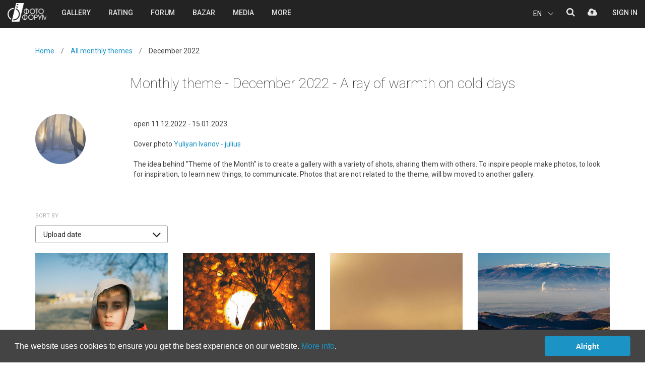

--- FILE ---
content_type: text/html; charset=UTF-8
request_url: https://photo-forum.net/theme/169
body_size: 13913
content:
<!DOCTYPE html>
<html lang="en">
<head>
    <meta charset="UTF-8">
    <meta http-equiv="X-UA-Compatible" content="IE=edge">
    <meta name="viewport" content="width=device-width, initial-scale=1">
	<meta name="description" content="Cover photo Yuliyan Ivanov - julius" />
	<meta name="keywords" content="фото, фотография, дигитален, фотоапарат, камера, базар, купувам, продавам, лента, матрица, изображение, снимка, кадър, снимка, техника, ревю, фото форум, общество, канон, никон, олимпус, сони, сигма, коника, панасоник, konika, sigma, sony, panasonic, olympus, nikon, canon, България, български, обяви, обява, цифрови, дигитални, компютри, форуми, клубове, Bulgaria, computer, Bulgarian, culture, art, digital, fun,chat, clubs, forum, digital photo review, Sofia, Plovdiv, Varna">
	<meta name="robots" content="index, follow">
	<meta name="Googlebot" content="index,follow">
	<meta name="google-signin-client_id" content="774461192629-ho7aeehhc7dvh11s7ddvcjrr6c7klcm7.apps.googleusercontent.com">
	<meta name="google-site-verification" content="7i11R_Rr-m_La_QB4Q5-9PSZKXbGN9WHImBriLZP13Y" />
	<meta name="facebook-domain-verification" content="vbpfgiwng3jrxsx2f6r4qxl67erexm" />
    <title>Monthly theme - December 2022 - A ray of warmth on cold days | PHOTO FORUM</title>
				<meta property="og:title" content="Monthly theme - December 2022 - A ray of warmth on cold days" />
	<meta property="og:site_name" content="PHOTO FORUM" />
	<meta property="og:url" content="https://photo-forum.net/en/theme/169-A-ray-of-warmth-on-cold-days" />
	<meta property="og:description" content="Cover photo Yuliyan Ivanov - julius" />
	<meta property="og:image" content="https://photo-forum.net/static/monthlytheme/id169.jpg" />
	<meta property="og:image:alt" content="Monthly theme - December 2022 - A ray of warmth on cold days" /> 
	 
		<meta property="og:image:type" content="image/jpeg" />	 
	 
	 
	<meta property="fb:app_id" content="137097877096" />
	<link rel="image_src" href="https://photo-forum.net/static/monthlytheme/id169.jpg" />
	
	<meta name="twitter:card" content="summary_large_image">
	<meta name="twitter:site" content="@photo-forum.net">
	<meta name="twitter:title" content="Monthly theme - December 2022 - A ray of warmth on cold days">
	<meta name="twitter:description" content="Cover photo Yuliyan Ivanov - julius">
	<meta name="twitter:creator" content="@">
	<meta name="twitter:image:src" content="https://photo-forum.net/static/monthlytheme/id169.jpg">
	<meta name="twitter:image:alt" content="Monthly theme - December 2022 - A ray of warmth on cold days">
		<link rel="icon" href="https://photo-forum.net/favicon.ico">

	    <link rel="stylesheet" href="https://photo-forum.net/dist/screen.css?a=43">
		
    	
	<script>
	  	</script>	
    
	<script src="https://photo-forum.net/dist/scripts.js?v=25"></script>
	<script src="https://photo-forum.net/dist/scripts-ff.js?a=53"></script>
	<script src="https://photo-forum.net/dist/exif.js"></script>
	<script src="https://photo-forum.net/static/jscript/fingerprint2.min.js"></script>
	
	<script language="JavaScript" type="text/JavaScript">

		$(document).off('.popover.data-api');
		
		function isLoggedIn() {
			return parseInt(0);
		}
		var siteUrl = 'https://photo-forum.net/';
        var SITE_URL_NO_LANG = 'https://photo-forum.net/';
		var currentLang = 'en';
        var FbAppId = '137097877096';
        var GoogleClientId = '774461192629-ho7aeehhc7dvh11s7ddvcjrr6c7klcm7';
		var isLogged = '';
		var isBrowserMobile = '0';
		var minpasslength = '8';
		var uploadMaxSize = '31457280';
		var loggedUserName = '';
		if (isLoggedIn) {
			loggedUserName = '';
			var userId = '0';
			var isAdmin = '';
		}
		
		var allowedFileTypes = ["image/jpeg","image/pjpeg","image/png"];
		
		var labels = {
			noMoreResults: "No more results",
			saveError: "Error occured during operation",
			saveSuccess: "Data successfully saved",
			onlyLogged: "This function is active after Sign in.",
			inputData: "Provide data.",
			notAllowedFiletype: "Not allowed file type.",
			uplMaxSizeExceeded: "Upload max file size of 30MB exceeded.",
			
            profileDialogTitle: "Site gallery and voting",
            profileDialogText: "Do you want to make the photo visible in the site galleries and people can vote for it?",
			profileRemoveScheduleText: "Do you want to remove the publishing schedule?",
            profileCoverDialogTitle: "Remove profile cover",
            profileCoverDialogText: "Do you want to remove the cover image? This action can not be undone.",
            profileImageDeleteTitle: "Image delete",
            profileImageDeleteConfirmation: "Do you want to delete the photo. This action can not be undone.",
            
			albumDeleteTitle: "Album delete",
            albumDeleteConfirmation: "When you delete the album the photos will not be deleted. They will stay without album selected. Do you want to continue?",
			albumImageDeleteTitle: "Image delete",
            albumImageDeleteConfirmation: "Do you want to delete the photo. This action can not be undone.",
			
			profileEditGear: "Select type, brand and model of gear and then press again this button.",
			profileEditCountry: "Select the country where you reside.",
			
			passEditOldPass: "Enter your current password.",
			passEditLength: "Password has to be at least 8 in length.",
			passEditRepeatNotEqual: "Password and the Repeat are not equal. Please correct!",
			passEditPassNotNew: "Password change could not be with the current one. Please, choose a new one.",
			passEditCurrPassNotMatch: "Your current password does not match.",
			
			passRecoveryEmailSent: "A confirmation email has been sent to your email.",
			passRecoveryEmailAlreadySent: "An email has been already sent to your mail account. Please, follow the instructions there.",
			
			passResetSuccess: "Your password has been successfully updated.",
			
			registrationFinalNoUsername: "Select your user name",
			registrationFirstName: "Enter your first name",
			registrationLastName: "Enter your last name",
			registrationCountry: "Select the country where you reside.",
			
			messagesEmpty: "Enter your message before pressing the button.",
			messagesDeleteDialogTitle: "Message delete",
			messagesDeleteDialogText: "Confirm to delete the message.",
			messagesDiscussionDeleteTitle: "Message delete",
			messagesDiscussionDeleteText: "Confirm to delete the whole discussion.",
			messagesDeleteAllTitle: "Message delete",
			messagesDeleteAllText: "Confirm to delete selected discussion.",
			messagesBlockDialogTitle: "Block user",
			messagesBlockDialogText: "Confirm to block the user for messages and comments under your photos.",
			messagesUnblockDialogTitle: "Unblock user",
			messagesUnblockDialogText: "Confirm to unblock the user for messages and comments under your photos.",
			messagesUnblockAllText: "Confirm to unblock all in the list.",
			messagesSelectName: "Select name",
			messagesMinInputLenght: "Please, enter minimum 3 letters",
			
			remakeDeleteDialogTitle: "Remake delete",
			remakeDeleteDialogText: "Confirm to delete selected comment?",
			remakeSaveSuccess: "Remake has been saved.",
			remakeErrSelectImage: "<strong>Please, upload remake photo.</strong>",
			
			imageLicenseCopied: "Text copied.",
			imageReportErrSelectOption: "<strong>Please, select one of the options!</strong>",
			imageReportCommunicationErr: "<strong>Communication error occured!</strong><br>Send information to Photo Forum team at contact@photo-forum.net.",
			
			commentDeleteDialogTitle: "Message delete",
			commentDeleteDialogText: "Are you sure you want to delete this comment?",
			commentEmpty: "Enter your comment before pressing the button.",
			
			imageEditSuggestModel: "Suggest new model",
			imageEditSuggestBrand: "Suggest new brand",
			imageEditSelectModel: "Select model",
			imageEditSelectBrand: "Select brand",
			
			bazarEditDeleteArticleTitle: "Delete product",
			bazarEditDeleteArticleText: "Are you sure you want to delete this product?",
			
			cookieConsentText: "The website uses cookies to ensure you get the best experience on our website. <a href=\"/s/305\">More info</a>.",
			cookieConsentButton: "Alright",
			
        };
		
	</script>
	
</head>
<body class="editors editor-view-page monthlytheme ">
<div class="modal fade in" id="modalConfirmAction" role="dialog" tabindex='-1'>
    <div class="modal-dialog modal-sm" style="z-index:9999">
        <div class="modal-content">
            <div class="modal-header">
                <div class="container-fluid">
                    <div class="row">
                        <div class="col-xs-9 col-sm-9 col-md-9 col-lg-9 text-center">
                            <h2 id="confirmActionTitle">Изтриване на снимка</h2>
                        </div>
						<div class="col-xs-3 col-sm-3 col-md-3 col-lg-3 text-right">
                            <button type="button" class="close-modal" data-dismiss="modal">
                                <?xml version="1.0" encoding="iso-8859-1"?>
                                <!-- Generator: Adobe Illustrator 19.0.0, SVG Export Plug-In . SVG Version: 6.00 Build 0)  -->
                                <svg version="1.1" id="Capa_1" xmlns="http://www.w3.org/2000/svg" xmlns:xlink="http://www.w3.org/1999/xlink" x="0px" y="0px"
                                     viewBox="0 0 47.971 47.971" style="enable-background:new 0 0 47.971 47.971;width: 25px;fill:#aaaaaa;" xml:space="preserve">
<g>
    <path d="M28.228,23.986L47.092,5.122c1.172-1.171,1.172-3.071,0-4.242c-1.172-1.172-3.07-1.172-4.242,0L23.986,19.744L5.121,0.88
		c-1.172-1.172-3.07-1.172-4.242,0c-1.172,1.171-1.172,3.071,0,4.242l18.865,18.864L0.879,42.85c-1.172,1.171-1.172,3.071,0,4.242
		C1.465,47.677,2.233,47.97,3,47.97s1.535-0.293,2.121-0.879l18.865-18.864L42.85,47.091c0.586,0.586,1.354,0.879,2.121,0.879
		s1.535-0.293,2.121-0.879c1.172-1.171,1.172-3.071,0-4.242L28.228,23.986z"/>
</g>
                                    <g>
                                    </g>
                                    <g>
                                    </g>
                                    <g>
                                    </g>
                                    <g>
                                    </g>
                                    <g>
                                    </g>
                                    <g>
                                    </g>
                                    <g>
                                    </g>
                                    <g>
                                    </g>
                                    <g>
                                    </g>
                                    <g>
                                    </g>
                                    <g>
                                    </g>
                                    <g>
                                    </g>
                                    <g>
                                    </g>
                                    <g>
                                    </g>
                                    <g>
                                    </g>
</svg>
                            </button>
                        </div>
                    </div>
                </div>
            </div>

            <div class="modal-body" style="padding: 0 25px 35px;">
                <div class="container-fluid">
                    <div class="row">
                        <div class="col-xs-12 col-sm-12 col-md-12 col-lg-12 text-center" id="confirmActionBody">
                            Сигурни ли сте, че искате да изтриете тази снимка? Действието е необратимо.
                        </div>
                    </div>
                </div>
            </div>
            <div class="modal-footer">
                <div class="container-fluid">
                    <div class="row">
                        <div class="col-xs-6 col-sm-6 col-md-6 col-lg-6">
                            <button class="btn btn-block btn-danger btn-delete-action" id="confirmActionYes">
                                <span class="text">Yes</span>
                            </button>
                        </div>
                        <div class="col-xs-6 col-sm-6 col-md-6 col-lg-6">
                            <button class="btn btn-block btn-primary btn-cancel-action" data-dismiss="modal" id="confirmActionNo">
                                <span class="text">No</span>
                            </button>
                        </div>
                    </div>
                </div>
            </div>
        </div>
    </div>
</div><div class="modal fade" id="loginPopup" role="dialog" tabindex="-1" data-redirect-url="">
    <div class="modal-dialog modal-lg">
        <div class="modal-content">
            <div class="modal-header">
                <div class="container-fluid">
                    <div class="row">
                        <div class="col-xs-6 col-sm-6 col-md-6 col-lg-6">
                            <h2 class="head">Sign in</h2>
                        </div>
                        <div class="col-xs-6 col-sm-6 col-md-6 col-lg-6 text-right">
                            <button type="button" class="close-modal" data-dismiss="modal">
                                <?xml version="1.0" encoding="iso-8859-1"?>
                                <!-- Generator: Adobe Illustrator 19.0.0, SVG Export Plug-In . SVG Version: 6.00 Build 0)  -->
                                <svg version="1.1" xmlns="http://www.w3.org/2000/svg" xmlns:xlink="http://www.w3.org/1999/xlink" x="0px" y="0px"
                                     viewBox="0 0 47.971 47.971" style="enable-background:new 0 0 47.971 47.971;width: 25px;fill:#aaaaaa;" xml:space="preserve">
									<g>
										<path d="M28.228,23.986L47.092,5.122c1.172-1.171,1.172-3.071,0-4.242c-1.172-1.172-3.07-1.172-4.242,0L23.986,19.744L5.121,0.88
											c-1.172-1.172-3.07-1.172-4.242,0c-1.172,1.171-1.172,3.071,0,4.242l18.865,18.864L0.879,42.85c-1.172,1.171-1.172,3.071,0,4.242
											C1.465,47.677,2.233,47.97,3,47.97s1.535-0.293,2.121-0.879l18.865-18.864L42.85,47.091c0.586,0.586,1.354,0.879,2.121,0.879
											s1.535-0.293,2.121-0.879c1.172-1.171,1.172-3.071,0-4.242L28.228,23.986z"/>
									</g>
                                    <g>
                                    </g>
                                    <g>
                                    </g>
                                    <g>
                                    </g>
                                    <g>
                                    </g>
                                    <g>
                                    </g>
                                    <g>
                                    </g>
                                    <g>
                                    </g>
                                    <g>
                                    </g>
                                    <g>
                                    </g>
                                    <g>
                                    </g>
                                    <g>
                                    </g>
                                    <g>
                                    </g>
                                    <g>
                                    </g>
                                    <g>
                                    </g>
                                    <g>
                                    </g>
								</svg>
                            </button>
                        </div>
                    </div>
                </div>
            </div>
            <div class="modal-body">
                <div class="container-fluid">
                    <div class="row">
                        <div class="col-lg-6">
                            <div class="left-column">
                                <div class="form-wrap">
									<div class="alert alert-success alert-dismissible" role="alert" style="display:none"></div>
                                    <form role="form" action="https://photo-forum.net/index.php?APP_ACTION=AJAX&action=login" method="post" id="login-form" autocomplete="off">
									<input type="hidden" name="brfpr">
									<input type="hidden" name="remember" value="0">
                                        <div class="form-group">
                                            <label for="login-username">email or username</label>
                                            <input type="text" id="login-username" name="username" class="form-control">
                                        </div>
                                        <div class="form-group">
                                            <label for="login-password">password</label>
                                            <input type="password" id="login-password" name="password" class="form-control">
                                        </div>
                                        <div class="checkbox custom-checkbox">
											<div class="checkbox-field-wrapper">
												<span class="character-checkbox"></span>
												<span class="label">Remember me</span>
											</div>
                                        </div>
                                        <button class="btn btn-success btn-block btn-custom btn-md btn-action">                                    
											<span class="btn-content-wrapper">
												<span class="icon">
													<i class="fa fa-spinner fa-spin spinner"></i>
												</span>

												 <span class="text">Sign in</span>
											</span>
										</button>
                                    </form>
                                </div>
                                <ul class="links">
                                    <li>
                                        <a href="https://photo-forum.net/index.php?APP_ACTION=PASSWORD_RECOVERY" class="open-account-link">
                                            <span class="text">Password recovery</span>
                                        </a>
                                    </li>
                                    <li>
                                        <span>/</span>
                                    </li>
                                    <li>
                                        <a href="https://photo-forum.net/index.php?APP_ACTION=REGISTRATION" class="open-account-link">
                                            <span class="text">Sign up</span>
                                        </a>
                                    </li>
                                </ul>

                            </div>
                        </div>
                        <div class="col-lg-6">
                            <div class="right-column">
                                <div class="form-wrap">
                                    <div class="form-group">
                                        <label for="login-facebook">Sign in using your social profile</label>
                                        <button class="btn btn-block bordered-button btn-facebook">
                                            <i class="fa fa-facebook-official" aria-hidden="true"></i>
                                            <span class="text">Facebook login</span>
                                        </button>
                                    </div>
                                    <div class="form-group">
                                        <button class="btn btn-block bordered-button btn-google" id="btn-google">
                                            <i class="fa fa-google-plus" aria-hidden="true"></i>
                                            <span class="text">Sign in with Google</span>
                                        </button>
                                    </div>
                                </div>
                                <i class="notice">* We never publish without your permission</i>
                            </div>
                        </div>
                    </div>
                </div>
            </div>
        </div>
    </div>
</div>


<div class="container-wrapper">
    <header class="top-header">
        <div class="container-fluid">
            <div class="row">
			
												<div class="col-xs-5 col-sm-4 col-md-1 col-lg-1  flex mobile-flex-row">
									<div class="mobile-menu hidden-md hidden-lg">
						<i class="fa fa-bars mobile-menu-hamburger" aria-hidden="true"></i>
					</div>
					<a href="https://photo-forum.net/" class="logo" title="PHOTO FORUM">PHOTO FORUM</a>
				</div>
				<div class="hidden-xs hidden-sm col-md-6 col-lg-6">
										<div class="header-menu-wrapper">
						<ul class="header-menu top-menu">
							<li class="menu-item has-submenu">
								<a href="https://photo-forum.net/index.php?APP_ACTION=NEW_ALBUM" class="menu-element">
									<span class="text">Gallery</span>
								</a>
							</li>
							<li class="menu-item has-submenu">
								<a href="#" class="menu-element">
									<span class="text">Rating</span>
								</a>
								<ul class="submenu">
									<li class="menu-item">
										<a href="https://photo-forum.net/en/index.php?APP_ACTION=GALLERY_RAITING_MAIN&GTYPE=A&PERIOD=3" class="menu-element">
											<span class="text">Rating A</span>
										</a>
									</li>
									<li class="menu-item">
										<a href="https://photo-forum.net/en/index.php?APP_ACTION=GALLERY_RAITING_B&PERIOD=3" class="menu-element">
											<span class="text">Rating B</span>
										</a>
									</li>
								</ul>
							</li>
							<li class="menu-item has-submenu">
								<a href="https://photo-forum.net/forum/list.php?f=1" class="menu-element">
									<span class="text">Forum</span>
								</a>
							</li>
							<li class="menu-item">
								<a href="https://photo-forum.net/en/index.php?APP_ACTION=BAZAR" class="menu-element">
									<span class="text">Bazar</span>
								</a>
							</li>
							<li class="menu-item">
								<a href="https://photo-forum.net/en/media" class="menu-element">
									<span class="text">Media</span>
								</a>
							</li>
							<li class="menu-item has-submenu">
								<a href="#" class="menu-element">
									<span class="text">MORE</span>
								</a>
								<ul class="submenu">
									<li class="menu-item">
										<a href="https://photo-forum.net/en/themes" class="menu-element">
											<span class="text">Monthly themes</span>
										</a>
									</li>
									<li class="menu-item">
										<a href="https://photo-forum.net/en/editors" class="menu-element">
											<span class="text">Editors</span>
										</a>
									</li>
									<li class="menu-item">
										<a href="https://photo-forum.net/en/index.php?APP_ACTION=AUTHORS" class="menu-element">
											<span class="text">Authors</span>
										</a>
									</li>
									<li class="menu-item">
										<a href="https://photo-forum.net/en/index.php?APP_ACTION=AUTHORS-RATING#top-favorites-authors" class="menu-element">
											<span class="text">Authors' rating</span>
										</a>
									</li>
									<li class="menu-item">
										<a href="https://photo-forum.net/en/index.php?APP_ACTION=RATING_HISTORY_HOME" class="menu-element">
											<span class="text">Best of rating</span>
										</a>
									</li>
									<li class="menu-item">
										<a href="https://photo-forum.net/en/index.php?APP_ACTION=CC" class="menu-element">
											<span class="text">Creative Commons</span>
										</a>
									</li>
									<li class="menu-item">
										<a href="https://photo-forum.net/en/print-albums" class="menu-element">
											<span class="text">Printed albums</span>
										</a>
									</li>
									<li class="menu-item">
										<a href="https://photo-forum.net/en/index.php?APP_ACTION=MARKED_OPINION_LIST" class="menu-element">
											<span class="text">Critique comments</span>
										</a>
									</li>
									<li class="menu-item">
										<a href="https://photo-forum.net/en/index.php?APP_ACTION=PHOTOSTORY" class="menu-element">
											<span class="text">Photostories</span>
										</a>
									</li>
									<li class="menu-item">
										<a href="https://photo-forum.net/en/index.php?APP_ACTION=TRAINING" class="menu-element">
											<span class="text">Educational</span>
										</a>
									</li>
									<li class="menu-item">
										<a href="https://photo-forum.net/en/kursove" class="menu-element">
											<span class="text">Courses</span>
										</a>
									</li>
									<li class="menu-item">
										<a href="https://photo-forum.net/en/workshop/1-portret-v-parka" class="menu-element">
											<span class="text">Workshop</span>
										</a>
									</li>
								</ul>
							</li>
						</ul>
					</div>
				</div>
				
								
				<div class="col-xs-7 col-sm-8 col-md-5 col-lg-5">
					<div class="account-wrapper">
						<ul class="user-account-tools-wrapper not-logged clearfix">
							<li class="user-account-tool lang">
								<div class="lang-toggle">
									<p class="lang-toggle__selected">EN</p>
									<div class="lang-toggle___icon">
										<svg version="1.1" id="Capa_1" xmlns="http://www.w3.org/2000/svg" xmlns:xlink="http://www.w3.org/1999/xlink" x="0px" y="0px" viewBox="0 0 477.175 477.175" style="enable-background:new 0 0 477.175 477.175;" xml:space="preserve">
										<g>
											<path d="M145.188,238.575l215.5-215.5c5.3-5.3,5.3-13.8,0-19.1s-13.8-5.3-19.1,0l-225.1,225.1c-5.3,5.3-5.3,13.8,0,19.1l225.1,225
												c2.6,2.6,6.1,4,9.5,4s6.9-1.3,9.5-4c5.3-5.3,5.3-13.8,0-19.1L145.188,238.575z"></path>
										</g>
										</svg>
									</div>
									<ul class="lang-toggle__list">
										<li class="lang-toggle__list-item">
											<a href="https://photo-forum.net/bg/theme/169">BG</a>
										</li>
									</ul>
								</div>
							</li>
							<li class="user-account-tool search">
								<a href="#">
									<i class="fa fa-search" aria-hidden="true"></i>
								</a>
							</li>
							<li class="user-account-tool upload-photo">
								<a href="#" data-login="true" data-msg="You can upload photos after free registration.">
									<i class="fa fa-cloud-upload" aria-hidden="true"></i>
								</a>
							</li>
						</ul>
						<div class="user-account not-logged">
							<ul class="top-menu">
								<li class="menu-item">
									<a href="#" class="menu-element" data-login="true">
										<span class="text">Sign in</span>
									</a>
								</li>
							</ul>
						</div>
					</div>
				</div>
				
							
			</div>
        </div>
		
		
				<div class="mobile-menu-wrapper hidden-md hidden-lg">
			<ul class="mobile-menu-nav">
				<li class="menu-item menu-logo">
					<a href="/" class="hidden-md hidden-lg logo" title="PHOTO FORUM">PHOTO FORUM</a>
				</li>
				<li class="menu-item close-menu-icon">
					<i class="icon close-menu"></i>
				</li>
			</ul>
			<ul class="top-menu">
				<li class="menu-item has-submenu">
					<a href="#" class="menu-element">
						<span class="text">Gallery</span>
					</a>
					<ul class="submenu">
						<li class="menu-item back-menu-icon">
							<div class="menu-element">
								<i class="fa fa-angle-left" aria-hidden="true"></i>
								<span class="text">back</span>
							</div>
						</li>
						<li class="menu-item">
							<a href="https://photo-forum.net/en/index.php?APP_ACTION=NEW_ALBUM_ALL" class="menu-element">
								<span class="text">New uploaded</span>
							</a>
						</li>
						<li class="menu-item">
							<a href="https://photo-forum.net/en/index.php?APP_ACTION=NEW_ALBUM&CATEGORY_ID=26" class="menu-element">
								<span class="text">Street</span>
							</a>
						</li>
						<li class="menu-item">
							<a href="https://photo-forum.net/en/index.php?APP_ACTION=NEW_ALBUM&CATEGORY_ID=8" class="menu-element">
								<span class="text">Repotage</span>
							</a>
						</li>
						<li class="menu-item">
							<a href="https://photo-forum.net/en/index.php?APP_ACTION=NEW_ALBUM&CATEGORY_ID=1" class="menu-element">
								<span class="text">Portrait</span>
							</a>
						</li>
						<li class="menu-item">
							<a href="https://photo-forum.net/en/index.php?APP_ACTION=NEW_ALBUM&CATEGORY_ID=23" class="menu-element">
								<span class="text">Landscape</span>
							</a>
						</li>
						<li class="menu-item">
							<a href="https://photo-forum.net/en/index.php?APP_ACTION=NEW_ALBUM&CATEGORY_ID=2" class="menu-element">
								<span class="text">Nature</span>
							</a>
						</li>
						<li class="menu-item">
							<a href="https://photo-forum.net/en/index.php?APP_ACTION=NEW_ALBUM&CATEGORY_ID=43" class="menu-element">
								<span class="text">Wild life</span>
							</a>
						</li>
						<li class="menu-item">
							<a href="https://photo-forum.net/en/index.php?APP_ACTION=NEW_ALBUM&CATEGORY_ID=77" class="menu-element">
								<span class="text">Abstract</span>
							</a>
						</li>
						<li class="menu-item">
							<a href="https://photo-forum.net/en/index.php?APP_ACTION=NEW_ALBUM&CATEGORY_ID=76" class="menu-element">
								<span class="text">Wedding</span>
							</a>
						</li>
						<li class="menu-item">
							<a href="https://photo-forum.net/en/index.php?APP_ACTION=NEW_ALBUM&CATEGORY_ID=105" class="menu-element">
								<span class="text">Aerial</span>
							</a>
						</li>
						<li class="menu-item">
							<a href="https://photo-forum.net/en/index.php?APP_ACTION=NEW_ALBUM&CATEGORY_ID=3" class="menu-element">
								<span class="text">Act</span>
							</a>
						</li>
						<li class="menu-item">
							<a href="https://photo-forum.net/en/index.php?APP_ACTION=NEW_ALBUM&CATEGORY_ID=6" class="menu-element">
								<span class="text">Macro</span>
							</a>
						</li>
						<li class="menu-item">
							<a href="https://photo-forum.net/en/index.php?APP_ACTION=NEW_ALBUM&CATEGORY_ID=5" class="menu-element">
								<span class="text">Experiment</span>
							</a>
						</li>
						<li class="menu-item">
							<a href="https://photo-forum.net/en/index.php?APP_ACTION=NEW_ALBUM&CATEGORY_ID=14" class="menu-element">
								<span class="text">Travel</span>
							</a>
						</li>
						<li class="menu-item">
							<a href="https://photo-forum.net/en/index.php?APP_ACTION=NEW_ALBUM&CATEGORY_ID=45" class="menu-element">
								<span class="text">On stage</span>
							</a>
						</li>
						<li class="menu-item">
							<a href="https://photo-forum.net/en/index.php?APP_ACTION=NEW_ALBUM&CATEGORY_ID=37" class="menu-element">
								<span class="text">Still life</span>
							</a>
						</li>
						<li class="menu-item">
							<a href="https://photo-forum.net/en/index.php?APP_ACTION=NEW_ALBUM&CATEGORY_ID=7" class="menu-element">
								<span class="text">Arhitecture</span>
							</a>
						</li>
						<li class="menu-item">
							<a href="https://photo-forum.net/en/index.php?APP_ACTION=NEW_ALBUM&CATEGORY_ID=53" class="menu-element">
								<span class="text">Astrophotography</span>
							</a>
						</li>
						<li class="menu-item">
							<a href="https://photo-forum.net/en/index.php?APP_ACTION=NEW_ALBUM&CATEGORY_ID=4" class="menu-element">
								<span class="text">Daily round</span>
							</a>
						</li>
						<li class="menu-item">
							<a href="https://photo-forum.net/en/index.php?APP_ACTION=NEW_ALBUM&CATEGORY_ID=11" class="menu-element">
								<span class="text">Everything else</span>
							</a>
						</li>
					</ul>
				</li>
				<li class="menu-item has-submenu">
					<a href="https://photo-forum.net/index.php?APP_ACTION=GALLERY_RAITING_MAIN&GTYPE=A&PERIOD=3" class="menu-element">
						<span class="text">Rating</span>
					</a>
					<ul class="submenu">
						<li class="menu-item back-menu-icon">
							<div class="menu-element">
								<i class="fa fa-angle-left" aria-hidden="true"></i>
								<span class="text">back</span>
							</div>
						</li>
						<li class="menu-item">
							<a href="https://photo-forum.net/en/index.php?APP_ACTION=GALLERY_RAITING_MAIN&GTYPE=A&PERIOD=3" class="menu-element">
								<span class="text">Rating A</span>
							</a>
						</li>
						<li class="menu-item">
							<a href="https://photo-forum.net/en/index.php?APP_ACTION=GALLERY_RAITING_B&PERIOD=3" class="menu-element">
								<span class="text">Rating B</span>
							</a>
						</li>
					</ul>
				</li>
				<li class="menu-item">
					<a href="https://photo-forum.net/forum/list.php?f=1" class="menu-element">
						<span class="text">Forum</span>
					</a>
				</li>
				<li class="menu-item has-submenu">
					<a href="#" class="menu-element">
						<span class="text">Bazar</span>
					</a>
					<ul class="submenu">
						<li class="menu-item back-menu-icon">
							<div class="menu-element">
								<i class="fa fa-angle-left" aria-hidden="true"></i>
								<span class="text">back</span>
							</div>
						</li>
						<li class="menu-item">
							<a href="https://photo-forum.net/index.php?APP_ACTION=BAZAR" class="menu-element">
								<span class="text">Bazar</span>
							</a>
						</li>
						<li class="menu-item">
							<a href="https://photo-forum.net/index.php?APP_ACTION=BAZAR&section=1" class="menu-element">
								<span class="text">Digital</span>
							</a>
						</li>
						<li class="menu-item">
							<a href="https://photo-forum.net/index.php?APP_ACTION=BAZAR&section=2" class="menu-element">
								<span class="text">Analogue</span>
							</a>
						</li>
						<li class="menu-item">
							<a href="https://photo-forum.net/index.php?APP_ACTION=BAZAR&section=3" class="menu-element">
								<span class="text">Accessories</span>
							</a>
						</li>
						<li class="menu-item">
							<a href="https://photo-forum.net/index.php?APP_ACTION=BAZAR&section=4" class="menu-element">
								<span class="text">Video</span>
							</a>
						</li>
					</ul>
				</li>
				<li class="menu-item">
					<a href="https://photo-forum.net/en/media" class="menu-element">
						<span class="text">Photo media</span>
					</a>
				</li>
				<li class="menu-item">
					<a href="https://photo-forum.net/editors" class="menu-element">
						<span class="text">Editors</span>
					</a>
				</li>
				<li class="menu-item">
					<a href="https://photo-forum.net/en/index.php?APP_ACTION=CC" class="menu-element">
						<span class="text">Creative Commons</span>
					</a>
				</li>
				<li class="menu-item has-submenu">
					<a href="#" class="menu-element">
						<span class="text">MORE</span>
					</a>
					<ul class="submenu">
						<li class="menu-item back-menu-icon">
							<div class="menu-element">
								<i class="fa fa-angle-left" aria-hidden="true"></i>
								<span class="text">back</span>
							</div>
						</li>
						<li class="menu-item">
							<a href="https://photo-forum.net/en/themes" class="menu-element">
								<span class="text">Monthly themes</span>
							</a>
						</li>
						<li class="menu-item">
							<a href="https://photo-forum.net/en/index.php?APP_ACTION=AUTHORS" class="menu-element">
								<span class="text">Authors</span>
							</a>
						</li>
						<li class="menu-item">
							<a href="https://photo-forum.net/en/index.php?APP_ACTION=AUTHORS-RATING#top-favorites-authors" class="menu-element">
								<span class="text">Authors' rating</span>
							</a>
						</li>
						<li class="menu-item">
							<a href="https://photo-forum.net/en/index.php?APP_ACTION=RATING_HISTORY_HOME" class="menu-element">
								<span class="text">Best of rating</span>
							</a>
						</li>
						<li class="menu-item">
							<a href="https://photo-forum.net/en/print-albums" class="menu-element">
								<span class="text">Printed albums</span>
							</a>
						</li>
						<li class="menu-item">
							<a href="https://photo-forum.net/en/index.php?APP_ACTION=MARKED_OPINION_LIST" class="menu-element">
								<span class="text">Critique comments</span>
							</a>
						</li>
						<li class="menu-item">
							<a href="https://photo-forum.net/en/index.php?APP_ACTION=PHOTOSTORY" class="menu-element">
								<span class="text">Photostories</span>
							</a>
						</li>
						<li class="menu-item">
							<a href="https://photo-forum.net/en/index.php?APP_ACTION=TRAINING" class="menu-element">
								<span class="text">Educational</span>
							</a>
						</li>
						<li class="menu-item">
							<a href="https://photo-forum.net/en/kursove" class="menu-element">
								<span class="text">Courses</span>
							</a>
						</li>
						<li class="menu-item">
							<a href="https://photo-forum.net/en/workshop/1-portret-v-parka" class="menu-element">
								<span class="text">Workshop</span>
							</a>
						</li>
					</ul>
				</li>
				<!--
				<li class="menu-item">
					<a href="#" class="menu-element" data-keyboard="true" data-toggle="modal" data-target="#modalUploadPhoto" data-login="true" data-msg="You can upload your photos after free registration.">
						<span class="text">Upload</span>
					</a>
				</li>
				-->
			</ul>
		</div>
	</header><script>
var monthlyThemeImagesCnt=140;
var uploadCategory=169;
var monthlyThemeId=169;
</script>

	<div class="content-wrapper">
        <header class="content-header">
            <div class="container">
                <div class="row">
                    <div class="col-xs-12 col-sm-12 col-md-12 col-lg-12">
                        <ol class="breadcrumb">
                            <li><a href="https://photo-forum.net/">Home</a></li>
							<li><a href="https://photo-forum.net/en/themes">All monthly themes</a></li>
                            <li>December 2022</li>
                        </ol>
                    </div>
                </div>
                <div class="row">
                    <div class="col-xs-12 col-sm-12 col-md-12 col-lg-12">
                        <h1>Monthly theme - December 2022 - A ray of warmth on cold days</h1>
                        <div class="main-details">
                            <div class="row">
                                <div class="col-xs-3 col-sm-3 col-md-2 col-lg-2">
                                    <div class="photo-wrapper">
                                        <a href="#" target="_blank" class="photo" style="background-image:url('https://photo-forum.net/static/monthlytheme/id169_thumb.jpg')">
                                            <span class="text"></span>
										</a>
                                    </div>
                                </div>
								<div class="col-xs-9 col-sm-9 col-md-10 col-lg-10">
                                    <div class="user-details">
																				open 11.12.2022 - 15.01.2023<br><br>
										                                        <span class="text">Cover photo <a href="https://photo-forum.net/photographer/julius" target="_blank">Yuliyan Ivanov - julius</a></span><br><br>
										<span class="text">
										The idea behind "Theme of the Month" is to create a gallery with a variety of shots, sharing them with others. To inspire people make photos, to look for inspiration, to learn new things, to communicate. Photos that are not related to the theme, will bw moved to another gallery.										</span>
									</div>
									                                </div>
                            </div>
						</div>
                    </div>
                </div>
            </div>
		</header>
        <div class="content">
            <div class="container">
                <div class="editor-gallery-photos" data-monthlytheme-id="169">
					<div class="photos">
												<div class="row">
							<div class="col-xs-12 col-sm-12 col-md-12 col-lg-3">
								<div class="form-group">
									<label class="control-label">Sort by</label>
									<div class="filter-option">
										<select title="Дата на качване" id="sort-select" name="sort-select">
											<option value="date" selected=selected>Upload date</option>
											<option value="rating_b" >Rating B</option>
											<option value="rating_a" >Rating A</option>
										</select>
									</div>
								</div>
							</div>
							<div class="col-xs-12 col-sm-12 col-md-12 col-lg-push-4 col-lg-5">
								<div class="photos-notice"></div>
							</div>
						</div>
												<div class="row">
						
												                        	<div class="col-xs-12 col-sm-3 col-md-3 col-lg-3">
                                <div class="row-thumb-photos">
                                    									<div class="photo-wrapper">
                                        <a href="https://photo-forum.net/i/2451736" data-toggle="modal" class="photo">
                                            <div class="thumb-photo lazy" data-src="https://photo-forum.net/imgs_thumbs_big/2023-01/1673791409_04312.jpg" style="image-orientation:none;"></div>
                                        </a>
                                        <div class="nickname-pad hidden-xs hidden-sm">
                                            <a href="https://photo-forum.net/en/photographer/Борислав_Ковачев" class="nickname">
                                                <span>&copy;</span>
                                                <span>Борислав_Ковачев</span>
                                            </a>
                                        </div>
                                        <ul class="photo-stats-info">
                                            <li class="views">
																									<span class="text" title="Rating A/Rating B">16/4</span>
												                                            </li>
                                            <li class="comments">
                                                <i class="fa fa-comments" aria-hidden="true"></i>
                                                <span class="text">2</span>
                                            </li>
                                            <li class="username">
                                                												<a href="https://photo-forum.net/en/photographer/Борислав_Ковачев" class="nickname">
                                                													<span class="text">
													&copy; 
													Борислав_Ковачев													</span>
												                                                </a>
												                                            </li>
                                        </ul>
                                    </div>
									                                </div>
                            </div>
                                                	<div class="col-xs-12 col-sm-3 col-md-3 col-lg-3">
                                <div class="row-thumb-photos">
                                    									<div class="photo-wrapper">
                                        <a href="https://photo-forum.net/i/2451607" data-toggle="modal" class="photo">
                                            <div class="thumb-photo lazy" data-src="https://photo-forum.net/imgs_thumbs_big/2023-01/1673702122_1j9a0491.jpg" style="image-orientation:none;"></div>
                                        </a>
                                        <div class="nickname-pad hidden-xs hidden-sm">
                                            <a href="https://photo-forum.net/en/photographer/veevas_thc" class="nickname">
                                                <span>&copy;</span>
                                                <span>veevas_thc</span>
                                            </a>
                                        </div>
                                        <ul class="photo-stats-info">
                                            <li class="views">
																									<span class="text" title="Rating A/Rating B">22/0</span>
												                                            </li>
                                            <li class="comments">
                                                <i class="fa fa-comments" aria-hidden="true"></i>
                                                <span class="text">2</span>
                                            </li>
                                            <li class="username">
                                                												<a href="https://photo-forum.net/en/photographer/veevas_thc" class="nickname">
                                                													<span class="text">
													&copy; 
													veevas_thc													</span>
												                                                </a>
												                                            </li>
                                        </ul>
                                    </div>
									                                </div>
                            </div>
                                                	<div class="col-xs-12 col-sm-3 col-md-3 col-lg-3">
                                <div class="row-thumb-photos">
                                    									<div class="photo-wrapper">
                                        <a href="https://photo-forum.net/i/2451541" data-toggle="modal" class="photo">
                                            <div class="thumb-photo lazy" data-src="https://photo-forum.net/imgs_thumbs_big/2023-01/1673647144_dsc_1332.jpg" style="image-orientation:none;"></div>
                                        </a>
                                        <div class="nickname-pad hidden-xs hidden-sm">
                                            <a href="https://photo-forum.net/en/photographer/neonman" class="nickname">
                                                <span>&copy;</span>
                                                <span>neonman</span>
                                            </a>
                                        </div>
                                        <ul class="photo-stats-info">
                                            <li class="views">
																									<span class="text" title="Rating A/Rating B">18/2</span>
												                                            </li>
                                            <li class="comments">
                                                <i class="fa fa-comments" aria-hidden="true"></i>
                                                <span class="text">4</span>
                                            </li>
                                            <li class="username">
                                                												<a href="https://photo-forum.net/en/photographer/neonman" class="nickname">
                                                													<span class="text">
													&copy; 
													neonman													</span>
												                                                </a>
												                                            </li>
                                        </ul>
                                    </div>
									                                </div>
                            </div>
                                                	<div class="col-xs-12 col-sm-3 col-md-3 col-lg-3">
                                <div class="row-thumb-photos">
                                    									<div class="photo-wrapper">
                                        <a href="https://photo-forum.net/i/2451503" data-toggle="modal" class="photo">
                                            <div class="thumb-photo lazy" data-src="https://photo-forum.net/imgs_thumbs_big/2023-01/1673626996_17_35.jpg" style="image-orientation:none;"></div>
                                        </a>
                                        <div class="nickname-pad hidden-xs hidden-sm">
                                            <a href="https://photo-forum.net/en/photographer/viktordemidov" class="nickname">
                                                <span>&copy;</span>
                                                <span>viktordemidov</span>
                                            </a>
                                        </div>
                                        <ul class="photo-stats-info">
                                            <li class="views">
																									<span class="text" title="Rating A/Rating B">82/20</span>
												                                            </li>
                                            <li class="comments">
                                                <i class="fa fa-comments" aria-hidden="true"></i>
                                                <span class="text">6</span>
                                            </li>
                                            <li class="username">
                                                												<a href="https://photo-forum.net/en/photographer/viktordemidov" class="nickname">
                                                													<span class="text">
													&copy; 
													viktordemidov													</span>
												                                                </a>
												                                            </li>
                                        </ul>
                                    </div>
									                                </div>
                            </div>
                        						</div>
						
												
						<div class="row">
						                        	<div class="col-xs-12 col-sm-3 col-md-3 col-lg-3">
                                <div class="row-thumb-photos">
                                    									<div class="photo-wrapper">
                                        <a href="https://photo-forum.net/i/2451439" data-toggle="modal" class="photo">
                                            <div class="thumb-photo lazy" data-src="https://photo-forum.net/imgs_thumbs_big/2023-01/1673590143_tevnoez22_855hpbhd.jpg" style="image-orientation:none;"></div>
                                        </a>
                                        <div class="nickname-pad hidden-xs hidden-sm">
                                            <a href="https://photo-forum.net/en/photographer/ceco" class="nickname">
                                                <span>&copy;</span>
                                                <span>ceco</span>
                                            </a>
                                        </div>
                                        <ul class="photo-stats-info">
                                            <li class="views">
																									<span class="text" title="Rating A/Rating B">154/34</span>
												                                            </li>
                                            <li class="comments">
                                                <i class="fa fa-comments" aria-hidden="true"></i>
                                                <span class="text">11</span>
                                            </li>
                                            <li class="username">
                                                												<a href="https://photo-forum.net/en/photographer/ceco" class="nickname">
                                                													<span class="text">
													&copy; 
													ceco													</span>
												                                                </a>
												                                            </li>
                                        </ul>
                                    </div>
									                                </div>
                            </div>
                                                	<div class="col-xs-12 col-sm-3 col-md-3 col-lg-3">
                                <div class="row-thumb-photos">
                                    									<div class="photo-wrapper">
                                        <a href="https://photo-forum.net/i/2451356" data-toggle="modal" class="photo">
                                            <div class="thumb-photo lazy" data-src="https://photo-forum.net/imgs_thumbs_big/2023-01/1673518100_1s6a4752.jpg" style="image-orientation:none;"></div>
                                        </a>
                                        <div class="nickname-pad hidden-xs hidden-sm">
                                            <a href="https://photo-forum.net/en/photographer/fanofcanon" class="nickname">
                                                <span>&copy;</span>
                                                <span>fanofcanon</span>
                                            </a>
                                        </div>
                                        <ul class="photo-stats-info">
                                            <li class="views">
																									<span class="text" title="Rating A/Rating B">54/4</span>
												                                            </li>
                                            <li class="comments">
                                                <i class="fa fa-comments" aria-hidden="true"></i>
                                                <span class="text">6</span>
                                            </li>
                                            <li class="username">
                                                												<a href="https://photo-forum.net/en/photographer/fanofcanon" class="nickname">
                                                													<span class="text">
													&copy; 
													fanofcanon													</span>
												                                                </a>
												                                            </li>
                                        </ul>
                                    </div>
									                                </div>
                            </div>
                                                	<div class="col-xs-12 col-sm-3 col-md-3 col-lg-3">
                                <div class="row-thumb-photos">
                                    									<div class="photo-wrapper">
                                        <a href="https://photo-forum.net/i/2451263" data-toggle="modal" class="photo">
                                            <div class="thumb-photo lazy" data-src="https://photo-forum.net/imgs_thumbs_big/2023-01/1673455085_19_45.jpg" style="image-orientation:none;"></div>
                                        </a>
                                        <div class="nickname-pad hidden-xs hidden-sm">
                                            <a href="https://photo-forum.net/en/photographer/Karolin" class="nickname">
                                                <span>&copy;</span>
                                                <span>Karolin</span>
                                            </a>
                                        </div>
                                        <ul class="photo-stats-info">
                                            <li class="views">
																									<span class="text" title="Rating A/Rating B">16/0</span>
												                                            </li>
                                            <li class="comments">
                                                <i class="fa fa-comments" aria-hidden="true"></i>
                                                <span class="text">0</span>
                                            </li>
                                            <li class="username">
                                                												<a href="https://photo-forum.net/en/photographer/Karolin" class="nickname">
                                                													<span class="text">
													&copy; 
													Karolin													</span>
												                                                </a>
												                                            </li>
                                        </ul>
                                    </div>
									                                </div>
                            </div>
                                                	<div class="col-xs-12 col-sm-3 col-md-3 col-lg-3">
                                <div class="row-thumb-photos">
                                    									<div class="photo-wrapper">
                                        <a href="https://photo-forum.net/i/2451247" data-toggle="modal" class="photo">
                                            <div class="thumb-photo lazy" data-src="https://photo-forum.net/imgs_thumbs_big/2023-01/1673445670_19_63.jpg" style="image-orientation:none;"></div>
                                        </a>
                                        <div class="nickname-pad hidden-xs hidden-sm">
                                            <a href="https://photo-forum.net/en/photographer/Karolin" class="nickname">
                                                <span>&copy;</span>
                                                <span>Karolin</span>
                                            </a>
                                        </div>
                                        <ul class="photo-stats-info">
                                            <li class="views">
																									<span class="text" title="Rating A/Rating B">34/0</span>
												                                            </li>
                                            <li class="comments">
                                                <i class="fa fa-comments" aria-hidden="true"></i>
                                                <span class="text">7</span>
                                            </li>
                                            <li class="username">
                                                												<a href="https://photo-forum.net/en/photographer/Karolin" class="nickname">
                                                													<span class="text">
													&copy; 
													Karolin													</span>
												                                                </a>
												                                            </li>
                                        </ul>
                                    </div>
									                                </div>
                            </div>
                        						</div>
						
												
						<div class="row">
						                        	<div class="col-xs-12 col-sm-3 col-md-3 col-lg-3">
                                <div class="row-thumb-photos">
                                    									<div class="photo-wrapper">
                                        <a href="https://photo-forum.net/i/2451211" data-toggle="modal" class="photo">
                                            <div class="thumb-photo lazy" data-src="https://photo-forum.net/imgs_thumbs_big/2023-01/1673434212_20230118.jpg" style="image-orientation:none;"></div>
                                        </a>
                                        <div class="nickname-pad hidden-xs hidden-sm">
                                            <a href="https://photo-forum.net/en/photographer/kasparov." class="nickname">
                                                <span>&copy;</span>
                                                <span>kasparov.</span>
                                            </a>
                                        </div>
                                        <ul class="photo-stats-info">
                                            <li class="views">
																									<span class="text" title="Rating A/Rating B">40/0</span>
												                                            </li>
                                            <li class="comments">
                                                <i class="fa fa-comments" aria-hidden="true"></i>
                                                <span class="text">5</span>
                                            </li>
                                            <li class="username">
                                                												<a href="https://photo-forum.net/en/photographer/kasparov." class="nickname">
                                                													<span class="text">
													&copy; 
													kasparov.													</span>
												                                                </a>
												                                            </li>
                                        </ul>
                                    </div>
									                                </div>
                            </div>
                                                	<div class="col-xs-12 col-sm-3 col-md-3 col-lg-3">
                                <div class="row-thumb-photos">
                                    									<div class="photo-wrapper">
                                        <a href="https://photo-forum.net/i/2451196" data-toggle="modal" class="photo">
                                            <div class="thumb-photo lazy" data-src="https://photo-forum.net/imgs_thumbs_big/2023-01/1673430823_dji_0051rad.jpg" style="image-orientation:none;"></div>
                                        </a>
                                        <div class="nickname-pad hidden-xs hidden-sm">
                                            <a href="https://photo-forum.net/en/photographer/Minski" class="nickname">
                                                <span><i class="fa fa-creative-commons" aria-hidden="true"></i></span>
                                                <span>Minski</span>
                                            </a>
                                        </div>
                                        <ul class="photo-stats-info">
                                            <li class="views">
																									<span class="text" title="Rating A/Rating B">56/0</span>
												                                            </li>
                                            <li class="comments">
                                                <i class="fa fa-comments" aria-hidden="true"></i>
                                                <span class="text">3</span>
                                            </li>
                                            <li class="username">
                                                												<a href="https://photo-forum.net/en/photographer/Minski" class="nickname">
                                                													<span class="text">
													<i class="fa fa-creative-commons" aria-hidden="true"></i> 
													Minski													</span>
												                                                </a>
												                                            </li>
                                        </ul>
                                    </div>
									                                </div>
                            </div>
                                                	<div class="col-xs-12 col-sm-3 col-md-3 col-lg-3">
                                <div class="row-thumb-photos">
                                    									<div class="photo-wrapper">
                                        <a href="https://photo-forum.net/i/2451140" data-toggle="modal" class="photo">
                                            <div class="thumb-photo lazy" data-src="https://photo-forum.net/imgs_thumbs_big/2023-01/1673421637__dsc1289norve-10.jpg" style="image-orientation:none;"></div>
                                        </a>
                                        <div class="nickname-pad hidden-xs hidden-sm">
                                            <a href="https://photo-forum.net/en/photographer/Teorita" class="nickname">
                                                <span>&copy;</span>
                                                <span>Teorita</span>
                                            </a>
                                        </div>
                                        <ul class="photo-stats-info">
                                            <li class="views">
																									<span class="text" title="Rating A/Rating B">106/0</span>
												                                            </li>
                                            <li class="comments">
                                                <i class="fa fa-comments" aria-hidden="true"></i>
                                                <span class="text">7</span>
                                            </li>
                                            <li class="username">
                                                												<a href="https://photo-forum.net/en/photographer/Teorita" class="nickname">
                                                													<span class="text">
													&copy; 
													Teorita													</span>
												                                                </a>
												                                            </li>
                                        </ul>
                                    </div>
									                                </div>
                            </div>
                                                	<div class="col-xs-12 col-sm-3 col-md-3 col-lg-3">
                                <div class="row-thumb-photos">
                                    									<div class="photo-wrapper">
                                        <a href="https://photo-forum.net/i/2451101" data-toggle="modal" class="photo">
                                            <div class="thumb-photo lazy" data-src="https://photo-forum.net/imgs_thumbs_big/2023-01/1673378444_dji_0865-edit-2.jpg" style="image-orientation:none;"></div>
                                        </a>
                                        <div class="nickname-pad hidden-xs hidden-sm">
                                            <a href="https://photo-forum.net/en/photographer/evrov" class="nickname">
                                                <span>&copy;</span>
                                                <span>evrov</span>
                                            </a>
                                        </div>
                                        <ul class="photo-stats-info">
                                            <li class="views">
																									<span class="text" title="Rating A/Rating B">84/12</span>
												                                            </li>
                                            <li class="comments">
                                                <i class="fa fa-comments" aria-hidden="true"></i>
                                                <span class="text">8</span>
                                            </li>
                                            <li class="username">
                                                												<a href="https://photo-forum.net/en/photographer/evrov" class="nickname">
                                                													<span class="text">
													&copy; 
													evrov													</span>
												                                                </a>
												                                            </li>
                                        </ul>
                                    </div>
									                                </div>
                            </div>
                        						</div>
						
												
						<div class="row">
						                        	<div class="col-xs-12 col-sm-3 col-md-3 col-lg-3">
                                <div class="row-thumb-photos">
                                    									<div class="photo-wrapper">
                                        <a href="https://photo-forum.net/i/2450961" data-toggle="modal" class="photo">
                                            <div class="thumb-photo lazy" data-src="https://photo-forum.net/imgs_thumbs_big/2023-01/1673291418_dscf3836.jpg" style="image-orientation:none;"></div>
                                        </a>
                                        <div class="nickname-pad hidden-xs hidden-sm">
                                            <a href="https://photo-forum.net/en/photographer/Борислав_Ковачев" class="nickname">
                                                <span>&copy;</span>
                                                <span>Борислав_Ковачев</span>
                                            </a>
                                        </div>
                                        <ul class="photo-stats-info">
                                            <li class="views">
																									<span class="text" title="Rating A/Rating B">22/4</span>
												                                            </li>
                                            <li class="comments">
                                                <i class="fa fa-comments" aria-hidden="true"></i>
                                                <span class="text">3</span>
                                            </li>
                                            <li class="username">
                                                												<a href="https://photo-forum.net/en/photographer/Борислав_Ковачев" class="nickname">
                                                													<span class="text">
													&copy; 
													Борислав_Ковачев													</span>
												                                                </a>
												                                            </li>
                                        </ul>
                                    </div>
									                                </div>
                            </div>
                                                	<div class="col-xs-12 col-sm-3 col-md-3 col-lg-3">
                                <div class="row-thumb-photos">
                                    									<div class="photo-wrapper">
                                        <a href="https://photo-forum.net/i/2450687" data-toggle="modal" class="photo">
                                            <div class="thumb-photo lazy" data-src="https://photo-forum.net/imgs_thumbs_big/2023-01/1673164087_dsc_4757--ff.jpg" style="image-orientation:none;"></div>
                                        </a>
                                        <div class="nickname-pad hidden-xs hidden-sm">
                                            <a href="https://photo-forum.net/en/photographer/stanpaunov" class="nickname">
                                                <span>&copy;</span>
                                                <span>stanpaunov</span>
                                            </a>
                                        </div>
                                        <ul class="photo-stats-info">
                                            <li class="views">
																									<span class="text" title="Rating A/Rating B">124/4</span>
												                                            </li>
                                            <li class="comments">
                                                <i class="fa fa-comments" aria-hidden="true"></i>
                                                <span class="text">8</span>
                                            </li>
                                            <li class="username">
                                                												<a href="https://photo-forum.net/en/photographer/stanpaunov" class="nickname">
                                                													<span class="text">
													&copy; 
													stanpaunov													</span>
												                                                </a>
												                                            </li>
                                        </ul>
                                    </div>
									                                </div>
                            </div>
                                                	<div class="col-xs-12 col-sm-3 col-md-3 col-lg-3">
                                <div class="row-thumb-photos">
                                    									<div class="photo-wrapper">
                                        <a href="https://photo-forum.net/i/2450665" data-toggle="modal" class="photo">
                                            <div class="thumb-photo lazy" data-src="https://photo-forum.net/imgs_thumbs_big/2023-01/1673128500_dsc_8456-ff.jpg" style="image-orientation:none;"></div>
                                        </a>
                                        <div class="nickname-pad hidden-xs hidden-sm">
                                            <a href="https://photo-forum.net/en/photographer/vega_nik" class="nickname">
                                                <span>&copy;</span>
                                                <span>vega_nik</span>
                                            </a>
                                        </div>
                                        <ul class="photo-stats-info">
                                            <li class="views">
																									<span class="text" title="Rating A/Rating B">90/6</span>
												                                            </li>
                                            <li class="comments">
                                                <i class="fa fa-comments" aria-hidden="true"></i>
                                                <span class="text">6</span>
                                            </li>
                                            <li class="username">
                                                												<a href="https://photo-forum.net/en/photographer/vega_nik" class="nickname">
                                                													<span class="text">
													&copy; 
													vega_nik													</span>
												                                                </a>
												                                            </li>
                                        </ul>
                                    </div>
									                                </div>
                            </div>
                                                	<div class="col-xs-12 col-sm-3 col-md-3 col-lg-3">
                                <div class="row-thumb-photos">
                                    									<div class="photo-wrapper">
                                        <a href="https://photo-forum.net/i/2450608" data-toggle="modal" class="photo">
                                            <div class="thumb-photo lazy" data-src="https://photo-forum.net/imgs_thumbs_big/2023-01/1673115516_dsc_9961-ff.jpg" style="image-orientation:none;"></div>
                                        </a>
                                        <div class="nickname-pad hidden-xs hidden-sm">
                                            <a href="https://photo-forum.net/en/photographer/vega_nik" class="nickname">
                                                <span>&copy;</span>
                                                <span>vega_nik</span>
                                            </a>
                                        </div>
                                        <ul class="photo-stats-info">
                                            <li class="views">
																									<span class="text" title="Rating A/Rating B">78/8</span>
												                                            </li>
                                            <li class="comments">
                                                <i class="fa fa-comments" aria-hidden="true"></i>
                                                <span class="text">5</span>
                                            </li>
                                            <li class="username">
                                                												<a href="https://photo-forum.net/en/photographer/vega_nik" class="nickname">
                                                													<span class="text">
													&copy; 
													vega_nik													</span>
												                                                </a>
												                                            </li>
                                        </ul>
                                    </div>
									                                </div>
                            </div>
                        						</div>
						
												
						<div class="row">
						                        	<div class="col-xs-12 col-sm-3 col-md-3 col-lg-3">
                                <div class="row-thumb-photos">
                                    									<div class="photo-wrapper">
                                        <a href="https://photo-forum.net/i/2450568" data-toggle="modal" class="photo">
                                            <div class="thumb-photo lazy" data-src="https://photo-forum.net/imgs_thumbs_big/2023-01/1673097298_imgp9883.jpg" style="image-orientation:none;"></div>
                                        </a>
                                        <div class="nickname-pad hidden-xs hidden-sm">
                                            <a href="https://photo-forum.net/en/photographer/vivian.kr" class="nickname">
                                                <span>&copy;</span>
                                                <span>vivian.kr</span>
                                            </a>
                                        </div>
                                        <ul class="photo-stats-info">
                                            <li class="views">
																									<span class="text" title="Rating A/Rating B">16/0</span>
												                                            </li>
                                            <li class="comments">
                                                <i class="fa fa-comments" aria-hidden="true"></i>
                                                <span class="text">1</span>
                                            </li>
                                            <li class="username">
                                                												<a href="https://photo-forum.net/en/photographer/vivian.kr" class="nickname">
                                                													<span class="text">
													&copy; 
													vivian.kr													</span>
												                                                </a>
												                                            </li>
                                        </ul>
                                    </div>
									                                </div>
                            </div>
                                                	<div class="col-xs-12 col-sm-3 col-md-3 col-lg-3">
                                <div class="row-thumb-photos">
                                    									<div class="photo-wrapper">
                                        <a href="https://photo-forum.net/i/2450516" data-toggle="modal" class="photo">
                                            <div class="thumb-photo lazy" data-src="https://photo-forum.net/imgs_thumbs_big/2023-01/1673044206_dsc02129.jpg" style="image-orientation:none;"></div>
                                        </a>
                                        <div class="nickname-pad hidden-xs hidden-sm">
                                            <a href="https://photo-forum.net/en/photographer/viagronom" class="nickname">
                                                <span>&copy;</span>
                                                <span>viagronom</span>
                                            </a>
                                        </div>
                                        <ul class="photo-stats-info">
                                            <li class="views">
																									<span class="text" title="Rating A/Rating B">212/66</span>
												                                            </li>
                                            <li class="comments">
                                                <i class="fa fa-comments" aria-hidden="true"></i>
                                                <span class="text">10</span>
                                            </li>
                                            <li class="username">
                                                												<a href="https://photo-forum.net/en/photographer/viagronom" class="nickname">
                                                													<span class="text">
													&copy; 
													viagronom													</span>
												                                                </a>
												                                            </li>
                                        </ul>
                                    </div>
									                                </div>
                            </div>
                                                	<div class="col-xs-12 col-sm-3 col-md-3 col-lg-3">
                                <div class="row-thumb-photos">
                                    									<div class="photo-wrapper">
                                        <a href="https://photo-forum.net/i/2450470" data-toggle="modal" class="photo">
                                            <div class="thumb-photo lazy" data-src="https://photo-forum.net/imgs_thumbs_big/2023-01/1673019532_1580408923_img_3599.jpg" style="image-orientation:none;"></div>
                                        </a>
                                        <div class="nickname-pad hidden-xs hidden-sm">
                                            <a href="https://photo-forum.net/en/photographer/flyfishing" class="nickname">
                                                <span>&copy;</span>
                                                <span>flyfishing</span>
                                            </a>
                                        </div>
                                        <ul class="photo-stats-info">
                                            <li class="views">
																									<span class="text" title="Rating A/Rating B">6/0</span>
												                                            </li>
                                            <li class="comments">
                                                <i class="fa fa-comments" aria-hidden="true"></i>
                                                <span class="text">0</span>
                                            </li>
                                            <li class="username">
                                                												<a href="https://photo-forum.net/en/photographer/flyfishing" class="nickname">
                                                													<span class="text">
													&copy; 
													flyfishing													</span>
												                                                </a>
												                                            </li>
                                        </ul>
                                    </div>
									                                </div>
                            </div>
                                                	<div class="col-xs-12 col-sm-3 col-md-3 col-lg-3">
                                <div class="row-thumb-photos">
                                    									<div class="photo-wrapper">
                                        <a href="https://photo-forum.net/i/2450464" data-toggle="modal" class="photo">
                                            <div class="thumb-photo lazy" data-src="https://photo-forum.net/imgs_thumbs_big/2023-01/1673017122_17_82.jpg" style="image-orientation:none;"></div>
                                        </a>
                                        <div class="nickname-pad hidden-xs hidden-sm">
                                            <a href="https://photo-forum.net/en/photographer/Beginner-A.S." class="nickname">
                                                <span>&copy;</span>
                                                <span>Beginner-A.S.</span>
                                            </a>
                                        </div>
                                        <ul class="photo-stats-info">
                                            <li class="views">
																									<span class="text" title="Rating A/Rating B">16/0</span>
												                                            </li>
                                            <li class="comments">
                                                <i class="fa fa-comments" aria-hidden="true"></i>
                                                <span class="text">1</span>
                                            </li>
                                            <li class="username">
                                                												<a href="https://photo-forum.net/en/photographer/Beginner-A.S." class="nickname">
                                                													<span class="text">
													&copy; 
													Beginner-A.S.													</span>
												                                                </a>
												                                            </li>
                                        </ul>
                                    </div>
									                                </div>
                            </div>
                        						</div>
						<div class="row">
														
							<div id = "v-photo-forum-net"></div>
							<script>
							(function(v,d,o,ai){ai=d.createElement('script');
							ai.defer=true;ai.async=true;ai.src=v.location.protocol+o;d.head.appendChild(ai);})
							(window, document, '//a.vdo.ai/core/v-photo-forum-net/vdo.ai.js');
							</script>

							
														
													</div>
						<div class="row" style="margin-bottom:60px;">
						</div>
					</div>
					<div class="row">
						<div class="loading-content hidden">
							<i class="fa fa-spinner fa-spin spinner"></i>
							<span class="text">Loading...</span>
						</div>
					</div>
										<div class="row">
						<div class="col-lg-12 text-center">
							<button class="btn btn-md btn-primary btn-load-more btn-action">
								<span class="btn-content-wrapper">
									<span class="icon">
										<i class="fa fa-spinner fa-spin spinner"></i>
									</span>
									<span class="text">Load more photos</span>
								</span>
							</button>
						</div>
                    </div>
					            </div>
        </div>
    </div>
</div>


<script src="https://apis.google.com/js/api:client.js"></script>
<script src="https://photo-forum.net/static/jscript/fb_login.js"></script>

<footer class="main-footer section-wrapper">
    <div class="container">
        <div class="row">
            <div class="col-xs-12 col-sm-3 col-md-3 col-lg-3">
                <div class="block-wrapper">
                    <h3 class="block-title">Quick links</h3>
                    <ul class="block-list">
                        <li class="block-element">
                            <a href="https://photo-forum.net/index.php?APP_ACTION=AUTHORS">Authors</a>
                        </li>
                        <li class="block-element">
                            <a href="https://photo-forum.net/index.php?APP_ACTION=AUTHORS-RATING#top-favorites-authors">Top 100 authors</a>
                        </li>
                        <li class="block-element">
                            <a href="https://photo-forum.net/index.php?APP_ACTION=MARKED_OPINION_LIST">Useful comments</a>
                        </li>
                        <li class="block-element">
                            <a href="https://photo-forum.net/index.php?APP_ACTION=AUTHORS-RATING#top-useful-comments">Top commenting users</a>
                        </li>
                        <li class="block-element">
							<a href="https://photo-forum.net/bg/theme/169">Български</a>
                        </li>
                    </ul>
                </div>
            </div>
			<div class="col-xs-12 col-sm-3 col-md-3 col-lg-3">
                <div class="block-wrapper">
                    <ul class="block-list">
                        <li class="block-element">
                            <a href="https://photo-forum.net/media" target="_blank">Media</a>
                        </li>
                        <li class="block-element">
                            <a href="https://photo-forum.net/s/44" target="_blank">Terms</a>
                        </li>
                        <li class="block-element">
                            <a href="https://photo-forum.net/s/304" target="_blank">Privacy policy</a>
                        </li>
                        <li class="block-element">
                            <a href="https://photo-forum.net/s/49" target="_blank">About us</a>
                        </li>
                        <li class="block-element">
                            <a href="https://photo-forum.net/s/47" target="_blank">FAQ</a>
                        </li>
                    </ul>
                </div>
            </div>
			<div class="col-xs-12 col-sm-3 col-md-3 col-lg-3">
                <div class="block-wrapper">
                    <ul class="block-list">
                        <li class="block-element">
                            <a href="https://photo-forum.net/feed">Feed Photo Forum Fest</a>
                        </li>
                        <li class="block-element">
                            <a href="https://photo-forum.net/print-albums">Print albums</a>
                        </li>
                        <li class="block-element">
                            <a href="https://photo-forum.net/index.php?APP_ACTION=RATING_HISTORY&Y=2024">Top authors 2024</a>
                        </li>
                        
                    </ul>
                </div>
            </div>
            <div class="col-xs-12 col-sm-3 col-md-3 col-lg-3">
                <ul class="share-buttons">
                    <li class="social-network">
                        <a href="https://www.facebook.com/photo.forum.bg/" class="icon share-facebook" target="_blank" rel="noreferrer noopener">
                            <i class="fa fa-facebook-square" aria-hidden="true"></i>
                        </a>
                    </li>
                    <li class="social-network">
                        <a href="https://www.instagram.com/photo.forum.bg/" class="icon share-google" target="_blank" rel="noreferrer noopener">
                            <i class="fa fa-instagram" aria-hidden="true"></i>
                        </a>
                    </li>
                    <li class="social-network">
                        <a href="https://www.youtube.com/channel/UCpmROZEF8KHc3v9AlwmpTVQ?view_as=subscriber" class="icon share-pinterest" target="_blank" rel="noreferrer noopener">
                            <i class="fa fa-youtube" aria-hidden="true"></i>
                        </a>
                    </li>
                </ul>
                <div class="copyrights">
                    <span class="copyright">&copy; 2003-2025 Photo-Forum.net</span>
                    <p class="notice">
                        The photos on this site are copyrighted unless otherwise stated for a particular photo. Using copyright photos without authors' permission is illegal.                    </p>
                </div>
            </div>
		</div>
    </div>
</footer>

<div class="white-balance-line">
    <div class="container">
        <div class="white-balance">
            <img class="img-responsive" src="/static/images/white-balance.jpg" alt="Calibration scale">

            <p>Do you see all degrees clearly? If not, calibrate your monitor.</p>
        </div>
    </div>
</div>

<!--add class active on click search icon-->
<div class="main-search-wrapper ">
    <!--add class active on click search icon-->
    <div class="form-wrap main-search ">
        <form role="form" action="javascript:;" method="post" id="main-search-form">
            <div class="input-group">
                <input type="text" class="form-control" placeholder="Enter search word...">
                <span class="input-group-btn">
                    <button class="btn btn-main-search btn-action">
                        <span class="btn-content-wrapper">
                            <span class="icon">
                                <i class="fa fa-spinner fa-spin spinner"></i>
                                <i class="fa fa-search" aria-hidden="true"></i>
                            </span>
                        </span>
                    </button>
                </span>
            </div>
        </form>
    </div>
</div>





<script data-cfasync="false" type="text/javascript" id="clever-core">
	/* <![CDATA[ */
	(function (document, window) {
		var a, c = document.createElement("script"), f = window.frameElement;

		c.id = "CleverCoreLoader62365";
		c.src = "https://scripts.cleverwebserver.com/92493939fa994e7fdf3b7521395d0ad6.js";

		c.async = !0;
		c.type = "text/javascript";
		c.setAttribute("data-target", window.name || (f && f.getAttribute("id")));
		c.setAttribute("data-callback", "put-your-callback-macro-here");

		try {
			a = parent.document.getElementsByTagName("script")[0] || document.getElementsByTagName("script")[0];
		} catch (e) {
			a = !1;
		}

		a || (a = document.getElementsByTagName("head")[0] || document.getElementsByTagName("body")[0]);
		a.parentNode.insertBefore(c, a);
	})(document, window);
	/* ]]> */
</script>
<div class="clever-core-ads"></div>


		

	<script>
		$(document).ready(function () {
			startApp();
		});
	</script>
	
	<script>
		$('.lazy').Lazy({
			effect: 'fadeIn',
			visibleOnly: true,
			onError: function(element) {
				console.log('error loading ' + element.data('src'));
			}
		});
	</script>

	<!-- Google Analytics -->
	<script>
	  (function(i,s,o,g,r,a,m){i['GoogleAnalyticsObject']=r;i[r]=i[r]||function(){
	  (i[r].q=i[r].q||[]).push(arguments)},i[r].l=1*new Date();a=s.createElement(o),
	  m=s.getElementsByTagName(o)[0];a.async=1;a.src=g;m.parentNode.insertBefore(a,m)
	  })(window,document,'script','//www.google-analytics.com/analytics.js','ga');
	  ga('create', 'UA-426176-2', 'auto');
	  ga('send', 'pageview');
	</script>
	<!-- End Google Analytics -->
	
	
	<link rel="stylesheet" type="text/css" href="https://photo-forum.net/static/jscript/cookieconsent.min.css" />
	<script src="https://photo-forum.net/static/jscript/cookieconsent.min.js"></script>
	<script>
		$(document).ready(function () {
			window.cookieconsent.initialise({
			  "palette": {
				"popup": {
				  "background": "#444444"
				},
				"button": {
				  "background": "#1b93c5",
				  "text": "#fff"
				}
			  },
			  "showLink": false,
			  "content": {
				"message": labels.cookieConsentText,
				"dismiss": labels.cookieConsentButton
			  }
			});
		});
	</script>	


</body>
</html>

--- FILE ---
content_type: text/css
request_url: https://photo-forum.net/dist/screen.css?a=43
body_size: 105997
content:
@import url("https://fonts.googleapis.com/css?family=Roboto:100");@import url("https://fonts.googleapis.com/css?family=Roboto:300");@import url("https://fonts.googleapis.com/css?family=Roboto:400");@import url("https://fonts.googleapis.com/css?family=Roboto:500");@import url("https://fonts.googleapis.com/css?family=Roboto:700");@import url("https://fonts.googleapis.com/css?family=Roboto:700");@import url("https://fonts.googleapis.com/css?family=Roboto+Condensed:400");@import url("https://fonts.googleapis.com/css?family=Roboto+Condensed:300");@import url("https://fonts.googleapis.com/css?family=Roboto+Condensed:400,700&display=swap");html,body,div,span,applet,object,iframe,h1,h2,h3,h4,h5,h6,p,blockquote,pre,a,abbr,acronym,address,big,cite,code,del,dfn,em,img,ins,kbd,q,s,samp,small,strike,strong,sub,sup,tt,var,b,u,i,center,dl,dt,dd,ol,ul,li,fieldset,form,label,legend,table,caption,tbody,tfoot,thead,tr,th,td,article,aside,canvas,details,embed,figure,figcaption,footer,header,hgroup,menu,nav,output,ruby,section,summary,time,mark,audio,video{margin:0;padding:0;border:0;font:inherit;font-size:100%;vertical-align:baseline}html{line-height:1}ol,ul{list-style:none}table{border-collapse:collapse;border-spacing:0}caption,th,td{text-align:left;font-weight:normal;vertical-align:middle}q,blockquote{quotes:none}q:before,q:after,blockquote:before,blockquote:after{content:"";content:none}a img{border:none}article,aside,details,figcaption,figure,footer,header,hgroup,main,menu,nav,section,summary{display:block}/*! normalize.css v8.0.1 | MIT License | github.com/necolas/normalize.css */html{line-height:1.15;-webkit-text-size-adjust:100%}body{margin:0}main{display:block}h1{font-size:2em;margin:0.67em 0}hr{box-sizing:content-box;height:0;overflow:visible}pre{font-family:monospace, monospace;font-size:1em}a{background-color:transparent}abbr[title]{border-bottom:none;text-decoration:underline;text-decoration:underline dotted}b,strong{font-weight:bolder}code,kbd,samp{font-family:monospace, monospace;font-size:1em}small{font-size:80%}sub,sup{font-size:75%;line-height:0;position:relative;vertical-align:baseline}sub{bottom:-0.25em}sup{top:-0.5em}img{border-style:none}button,input,optgroup,select,textarea{font-family:inherit;font-size:100%;line-height:1.15;margin:0}button,input{overflow:visible}button,select{text-transform:none}button,[type="button"],[type="reset"],[type="submit"]{-webkit-appearance:button}button::-moz-focus-inner,[type="button"]::-moz-focus-inner,[type="reset"]::-moz-focus-inner,[type="submit"]::-moz-focus-inner{border-style:none;padding:0}button:-moz-focusring,[type="button"]:-moz-focusring,[type="reset"]:-moz-focusring,[type="submit"]:-moz-focusring{outline:1px dotted ButtonText}fieldset{padding:0.35em 0.75em 0.625em}legend{box-sizing:border-box;color:inherit;display:table;max-width:100%;padding:0;white-space:normal}progress{vertical-align:baseline}textarea{overflow:auto}[type="checkbox"],[type="radio"]{box-sizing:border-box;padding:0}[type="number"]::-webkit-inner-spin-button,[type="number"]::-webkit-outer-spin-button{height:auto}[type="search"]{-webkit-appearance:textfield;outline-offset:-2px}[type="search"]::-webkit-search-decoration{-webkit-appearance:none}::-webkit-file-upload-button{-webkit-appearance:button;font:inherit}details{display:block}summary{display:list-item}template{display:none}[hidden]{display:none}.sprites-sprite,header.top-header .logo,.icon.close,.icon.close.close-grey,.icon.close-menu,.icon.arrow-right,.icon.arrow-down,.icon.slide-horizontal-hand,.icon.theme-label,.icon.google-search,.icon.info,.badges-list .won-badges .badge-item.diamond .icon,.badges-list .won-badges .badge-item.gold-cup .icon,.user-account-tools-wrapper.logged .user-account-tool .user-notifications-list-wrapper .user-notifications-list-tick,.flexslider .flex-direction-nav li a.flex-prev,.flexslider .flex-direction-nav li a.flex-next,.flexslider.category-photo-carousel .flex-direction-nav li.flex-nav-prev a.flex-prev,.flexslider.category-photo-carousel .flex-direction-nav li.flex-nav-next a.flex-next,.container-wrapper .content-wrapper .comments-list .single-comment .single-comment-content-wrapper .single-comment-content:before,.container-wrapper .content-wrapper .comments-list .single-comment .single-comment-content-wrapper .single-comment-content:after{background-image:url('../static/images/sprites-s8f8cda173d.png');background-repeat:no-repeat}.calendars-sprite,.modal-add-to-calendar .modal-content .modal-body .calendars-list .calendar.google .calendar-icon,.modal-add-to-calendar .modal-content .modal-body .calendars-list .calendar.yahoo .calendar-icon,.modal-add-to-calendar .modal-content .modal-body .calendars-list .calendar.outlook .calendar-icon{background-image:url('../static/images/calendars-s532db311e2.png');background-repeat:no-repeat}.licenses-sprite{background-image:url('../static/images/licenses-s529b8aa369.png');background-repeat:no-repeat}/*!
 * Bootstrap v3.4.1 (https://getbootstrap.com/)
 * Copyright 2011-2019 Twitter, Inc.
 * Licensed under MIT (https://github.com/twbs/bootstrap/blob/master/LICENSE)
 *//*! normalize.css v3.0.3 | MIT License | github.com/necolas/normalize.css */html{font-family:sans-serif;-ms-text-size-adjust:100%;-webkit-text-size-adjust:100%}body{margin:0}article,aside,details,figcaption,figure,footer,header,hgroup,main,menu,nav,section,summary{display:block}audio,canvas,progress,video{display:inline-block;vertical-align:baseline}audio:not([controls]){display:none;height:0}[hidden],template{display:none}a{background-color:transparent}a:active,a:hover{outline:0}abbr[title]{border-bottom:none;text-decoration:underline;text-decoration:underline dotted}b,strong{font-weight:bold}dfn{font-style:italic}h1{font-size:2em;margin:0.67em 0}mark{background:#ff0;color:#000}small{font-size:80%}sub,sup{font-size:75%;line-height:0;position:relative;vertical-align:baseline}sup{top:-0.5em}sub{bottom:-0.25em}img{border:0}svg:not(:root){overflow:hidden}figure{margin:1em 40px}hr{box-sizing:content-box;height:0}pre{overflow:auto}code,kbd,pre,samp{font-family:monospace, monospace;font-size:1em}button,input,optgroup,select,textarea{color:inherit;font:inherit;margin:0}button{overflow:visible}button,select{text-transform:none}button,html input[type="button"],input[type="reset"],input[type="submit"]{-webkit-appearance:button;cursor:pointer}button[disabled],html input[disabled]{cursor:default}button::-moz-focus-inner,input::-moz-focus-inner{border:0;padding:0}input{line-height:normal}input[type="checkbox"],input[type="radio"]{box-sizing:border-box;padding:0}input[type="number"]::-webkit-inner-spin-button,input[type="number"]::-webkit-outer-spin-button{height:auto}input[type="search"]{-webkit-appearance:textfield;box-sizing:content-box}input[type="search"]::-webkit-search-cancel-button,input[type="search"]::-webkit-search-decoration{-webkit-appearance:none}fieldset{border:1px solid #c0c0c0;margin:0 2px;padding:0.35em 0.625em 0.75em}legend{border:0;padding:0}textarea{overflow:auto}optgroup{font-weight:bold}table{border-collapse:collapse;border-spacing:0}td,th{padding:0}/*! Source: https://github.com/h5bp/html5-boilerplate/blob/master/src/css/main.css */@media print{*,*:before,*:after{color:#000 !important;text-shadow:none !important;background:transparent !important;box-shadow:none !important}a,a:visited{text-decoration:underline}a[href]:after{content:" (" attr(href) ")"}abbr[title]:after{content:" (" attr(title) ")"}a[href^="#"]:after,a[href^="javascript:"]:after{content:""}pre,blockquote{border:1px solid #999;page-break-inside:avoid}thead{display:table-header-group}tr,img{page-break-inside:avoid}img{max-width:100% !important}p,h2,h3{orphans:3;widows:3}h2,h3{page-break-after:avoid}.navbar{display:none}.btn>.caret,.dropup>.btn>.caret{border-top-color:#000 !important}.label{border:1px solid #000}.table{border-collapse:collapse !important}.table td,.table th{background-color:#fff !important}.table-bordered th,.table-bordered td{border:1px solid #ddd !important}}@font-face{font-family:"Glyphicons Halflings";src:url(../static/fonts/bootstrap/glyphicons-halflings-regular.eot?1572989417);src:url(../static/fonts/bootstrap/glyphicons-halflings-regular.eot?&1572989417#iefix) format("embedded-opentype"),url(../static/fonts/bootstrap/glyphicons-halflings-regular.woff2?1572989417) format("woff2"),url(../static/fonts/bootstrap/glyphicons-halflings-regular.woff?1572989417) format("woff"),url(../static/fonts/bootstrap/glyphicons-halflings-regular.ttf?1572989417) format("truetype"),url(../static/fonts/bootstrap/glyphicons-halflings-regular.svg?1572989417#glyphicons_halflingsregular) format("svg")}.glyphicon{position:relative;top:1px;display:inline-block;font-family:"Glyphicons Halflings";font-style:normal;font-weight:400;line-height:1;-webkit-font-smoothing:antialiased;-moz-osx-font-smoothing:grayscale}.glyphicon-asterisk:before{content:"\002a"}.glyphicon-plus:before{content:"\002b"}.glyphicon-euro:before,.glyphicon-eur:before{content:"\20ac"}.glyphicon-minus:before{content:"\2212"}.glyphicon-cloud:before{content:"\2601"}.glyphicon-envelope:before{content:"\2709"}.glyphicon-pencil:before{content:"\270f"}.glyphicon-glass:before{content:"\e001"}.glyphicon-music:before{content:"\e002"}.glyphicon-search:before{content:"\e003"}.glyphicon-heart:before{content:"\e005"}.glyphicon-star:before{content:"\e006"}.glyphicon-star-empty:before{content:"\e007"}.glyphicon-user:before{content:"\e008"}.glyphicon-film:before{content:"\e009"}.glyphicon-th-large:before{content:"\e010"}.glyphicon-th:before{content:"\e011"}.glyphicon-th-list:before{content:"\e012"}.glyphicon-ok:before{content:"\e013"}.glyphicon-remove:before{content:"\e014"}.glyphicon-zoom-in:before{content:"\e015"}.glyphicon-zoom-out:before{content:"\e016"}.glyphicon-off:before{content:"\e017"}.glyphicon-signal:before{content:"\e018"}.glyphicon-cog:before{content:"\e019"}.glyphicon-trash:before{content:"\e020"}.glyphicon-home:before{content:"\e021"}.glyphicon-file:before{content:"\e022"}.glyphicon-time:before{content:"\e023"}.glyphicon-road:before{content:"\e024"}.glyphicon-download-alt:before{content:"\e025"}.glyphicon-download:before{content:"\e026"}.glyphicon-upload:before{content:"\e027"}.glyphicon-inbox:before{content:"\e028"}.glyphicon-play-circle:before{content:"\e029"}.glyphicon-repeat:before{content:"\e030"}.glyphicon-refresh:before{content:"\e031"}.glyphicon-list-alt:before{content:"\e032"}.glyphicon-lock:before{content:"\e033"}.glyphicon-flag:before{content:"\e034"}.glyphicon-headphones:before{content:"\e035"}.glyphicon-volume-off:before{content:"\e036"}.glyphicon-volume-down:before{content:"\e037"}.glyphicon-volume-up:before{content:"\e038"}.glyphicon-qrcode:before{content:"\e039"}.glyphicon-barcode:before{content:"\e040"}.glyphicon-tag:before{content:"\e041"}.glyphicon-tags:before{content:"\e042"}.glyphicon-book:before{content:"\e043"}.glyphicon-bookmark:before{content:"\e044"}.glyphicon-print:before{content:"\e045"}.glyphicon-camera:before{content:"\e046"}.glyphicon-font:before{content:"\e047"}.glyphicon-bold:before{content:"\e048"}.glyphicon-italic:before{content:"\e049"}.glyphicon-text-height:before{content:"\e050"}.glyphicon-text-width:before{content:"\e051"}.glyphicon-align-left:before{content:"\e052"}.glyphicon-align-center:before{content:"\e053"}.glyphicon-align-right:before{content:"\e054"}.glyphicon-align-justify:before{content:"\e055"}.glyphicon-list:before{content:"\e056"}.glyphicon-indent-left:before{content:"\e057"}.glyphicon-indent-right:before{content:"\e058"}.glyphicon-facetime-video:before{content:"\e059"}.glyphicon-picture:before{content:"\e060"}.glyphicon-map-marker:before{content:"\e062"}.glyphicon-adjust:before{content:"\e063"}.glyphicon-tint:before{content:"\e064"}.glyphicon-edit:before{content:"\e065"}.glyphicon-share:before{content:"\e066"}.glyphicon-check:before{content:"\e067"}.glyphicon-move:before{content:"\e068"}.glyphicon-step-backward:before{content:"\e069"}.glyphicon-fast-backward:before{content:"\e070"}.glyphicon-backward:before{content:"\e071"}.glyphicon-play:before{content:"\e072"}.glyphicon-pause:before{content:"\e073"}.glyphicon-stop:before{content:"\e074"}.glyphicon-forward:before{content:"\e075"}.glyphicon-fast-forward:before{content:"\e076"}.glyphicon-step-forward:before{content:"\e077"}.glyphicon-eject:before{content:"\e078"}.glyphicon-chevron-left:before{content:"\e079"}.glyphicon-chevron-right:before{content:"\e080"}.glyphicon-plus-sign:before{content:"\e081"}.glyphicon-minus-sign:before{content:"\e082"}.glyphicon-remove-sign:before{content:"\e083"}.glyphicon-ok-sign:before{content:"\e084"}.glyphicon-question-sign:before{content:"\e085"}.glyphicon-info-sign:before{content:"\e086"}.glyphicon-screenshot:before{content:"\e087"}.glyphicon-remove-circle:before{content:"\e088"}.glyphicon-ok-circle:before{content:"\e089"}.glyphicon-ban-circle:before{content:"\e090"}.glyphicon-arrow-left:before{content:"\e091"}.glyphicon-arrow-right:before{content:"\e092"}.glyphicon-arrow-up:before{content:"\e093"}.glyphicon-arrow-down:before{content:"\e094"}.glyphicon-share-alt:before{content:"\e095"}.glyphicon-resize-full:before{content:"\e096"}.glyphicon-resize-small:before{content:"\e097"}.glyphicon-exclamation-sign:before{content:"\e101"}.glyphicon-gift:before{content:"\e102"}.glyphicon-leaf:before{content:"\e103"}.glyphicon-fire:before{content:"\e104"}.glyphicon-eye-open:before{content:"\e105"}.glyphicon-eye-close:before{content:"\e106"}.glyphicon-warning-sign:before{content:"\e107"}.glyphicon-plane:before{content:"\e108"}.glyphicon-calendar:before{content:"\e109"}.glyphicon-random:before{content:"\e110"}.glyphicon-comment:before{content:"\e111"}.glyphicon-magnet:before{content:"\e112"}.glyphicon-chevron-up:before{content:"\e113"}.glyphicon-chevron-down:before{content:"\e114"}.glyphicon-retweet:before{content:"\e115"}.glyphicon-shopping-cart:before{content:"\e116"}.glyphicon-folder-close:before{content:"\e117"}.glyphicon-folder-open:before{content:"\e118"}.glyphicon-resize-vertical:before{content:"\e119"}.glyphicon-resize-horizontal:before{content:"\e120"}.glyphicon-hdd:before{content:"\e121"}.glyphicon-bullhorn:before{content:"\e122"}.glyphicon-bell:before{content:"\e123"}.glyphicon-certificate:before{content:"\e124"}.glyphicon-thumbs-up:before{content:"\e125"}.glyphicon-thumbs-down:before{content:"\e126"}.glyphicon-hand-right:before{content:"\e127"}.glyphicon-hand-left:before{content:"\e128"}.glyphicon-hand-up:before{content:"\e129"}.glyphicon-hand-down:before{content:"\e130"}.glyphicon-circle-arrow-right:before{content:"\e131"}.glyphicon-circle-arrow-left:before{content:"\e132"}.glyphicon-circle-arrow-up:before{content:"\e133"}.glyphicon-circle-arrow-down:before{content:"\e134"}.glyphicon-globe:before{content:"\e135"}.glyphicon-wrench:before{content:"\e136"}.glyphicon-tasks:before{content:"\e137"}.glyphicon-filter:before{content:"\e138"}.glyphicon-briefcase:before{content:"\e139"}.glyphicon-fullscreen:before{content:"\e140"}.glyphicon-dashboard:before{content:"\e141"}.glyphicon-paperclip:before{content:"\e142"}.glyphicon-heart-empty:before{content:"\e143"}.glyphicon-link:before{content:"\e144"}.glyphicon-phone:before{content:"\e145"}.glyphicon-pushpin:before{content:"\e146"}.glyphicon-usd:before{content:"\e148"}.glyphicon-gbp:before{content:"\e149"}.glyphicon-sort:before{content:"\e150"}.glyphicon-sort-by-alphabet:before{content:"\e151"}.glyphicon-sort-by-alphabet-alt:before{content:"\e152"}.glyphicon-sort-by-order:before{content:"\e153"}.glyphicon-sort-by-order-alt:before{content:"\e154"}.glyphicon-sort-by-attributes:before{content:"\e155"}.glyphicon-sort-by-attributes-alt:before{content:"\e156"}.glyphicon-unchecked:before{content:"\e157"}.glyphicon-expand:before{content:"\e158"}.glyphicon-collapse-down:before{content:"\e159"}.glyphicon-collapse-up:before{content:"\e160"}.glyphicon-log-in:before{content:"\e161"}.glyphicon-flash:before{content:"\e162"}.glyphicon-log-out:before{content:"\e163"}.glyphicon-new-window:before{content:"\e164"}.glyphicon-record:before{content:"\e165"}.glyphicon-save:before{content:"\e166"}.glyphicon-open:before{content:"\e167"}.glyphicon-saved:before{content:"\e168"}.glyphicon-import:before{content:"\e169"}.glyphicon-export:before{content:"\e170"}.glyphicon-send:before{content:"\e171"}.glyphicon-floppy-disk:before{content:"\e172"}.glyphicon-floppy-saved:before{content:"\e173"}.glyphicon-floppy-remove:before{content:"\e174"}.glyphicon-floppy-save:before{content:"\e175"}.glyphicon-floppy-open:before{content:"\e176"}.glyphicon-credit-card:before{content:"\e177"}.glyphicon-transfer:before{content:"\e178"}.glyphicon-cutlery:before{content:"\e179"}.glyphicon-header:before{content:"\e180"}.glyphicon-compressed:before{content:"\e181"}.glyphicon-earphone:before{content:"\e182"}.glyphicon-phone-alt:before{content:"\e183"}.glyphicon-tower:before{content:"\e184"}.glyphicon-stats:before{content:"\e185"}.glyphicon-sd-video:before{content:"\e186"}.glyphicon-hd-video:before{content:"\e187"}.glyphicon-subtitles:before{content:"\e188"}.glyphicon-sound-stereo:before{content:"\e189"}.glyphicon-sound-dolby:before{content:"\e190"}.glyphicon-sound-5-1:before{content:"\e191"}.glyphicon-sound-6-1:before{content:"\e192"}.glyphicon-sound-7-1:before{content:"\e193"}.glyphicon-copyright-mark:before{content:"\e194"}.glyphicon-registration-mark:before{content:"\e195"}.glyphicon-cloud-download:before{content:"\e197"}.glyphicon-cloud-upload:before{content:"\e198"}.glyphicon-tree-conifer:before{content:"\e199"}.glyphicon-tree-deciduous:before{content:"\e200"}.glyphicon-cd:before{content:"\e201"}.glyphicon-save-file:before{content:"\e202"}.glyphicon-open-file:before{content:"\e203"}.glyphicon-level-up:before{content:"\e204"}.glyphicon-copy:before{content:"\e205"}.glyphicon-paste:before{content:"\e206"}.glyphicon-alert:before{content:"\e209"}.glyphicon-equalizer:before{content:"\e210"}.glyphicon-king:before{content:"\e211"}.glyphicon-queen:before{content:"\e212"}.glyphicon-pawn:before{content:"\e213"}.glyphicon-bishop:before{content:"\e214"}.glyphicon-knight:before{content:"\e215"}.glyphicon-baby-formula:before{content:"\e216"}.glyphicon-tent:before{content:"\26fa"}.glyphicon-blackboard:before{content:"\e218"}.glyphicon-bed:before{content:"\e219"}.glyphicon-apple:before{content:"\f8ff"}.glyphicon-erase:before{content:"\e221"}.glyphicon-hourglass:before{content:"\231b"}.glyphicon-lamp:before{content:"\e223"}.glyphicon-duplicate:before{content:"\e224"}.glyphicon-piggy-bank:before{content:"\e225"}.glyphicon-scissors:before{content:"\e226"}.glyphicon-bitcoin:before{content:"\e227"}.glyphicon-btc:before{content:"\e227"}.glyphicon-xbt:before{content:"\e227"}.glyphicon-yen:before{content:"\00a5"}.glyphicon-jpy:before{content:"\00a5"}.glyphicon-ruble:before{content:"\20bd"}.glyphicon-rub:before{content:"\20bd"}.glyphicon-scale:before{content:"\e230"}.glyphicon-ice-lolly:before{content:"\e231"}.glyphicon-ice-lolly-tasted:before{content:"\e232"}.glyphicon-education:before{content:"\e233"}.glyphicon-option-horizontal:before{content:"\e234"}.glyphicon-option-vertical:before{content:"\e235"}.glyphicon-menu-hamburger:before{content:"\e236"}.glyphicon-modal-window:before{content:"\e237"}.glyphicon-oil:before{content:"\e238"}.glyphicon-grain:before{content:"\e239"}.glyphicon-sunglasses:before{content:"\e240"}.glyphicon-text-size:before{content:"\e241"}.glyphicon-text-color:before{content:"\e242"}.glyphicon-text-background:before{content:"\e243"}.glyphicon-object-align-top:before{content:"\e244"}.glyphicon-object-align-bottom:before{content:"\e245"}.glyphicon-object-align-horizontal:before{content:"\e246"}.glyphicon-object-align-left:before{content:"\e247"}.glyphicon-object-align-vertical:before{content:"\e248"}.glyphicon-object-align-right:before{content:"\e249"}.glyphicon-triangle-right:before{content:"\e250"}.glyphicon-triangle-left:before{content:"\e251"}.glyphicon-triangle-bottom:before{content:"\e252"}.glyphicon-triangle-top:before{content:"\e253"}.glyphicon-console:before{content:"\e254"}.glyphicon-superscript:before{content:"\e255"}.glyphicon-subscript:before{content:"\e256"}.glyphicon-menu-left:before{content:"\e257"}.glyphicon-menu-right:before{content:"\e258"}.glyphicon-menu-down:before{content:"\e259"}.glyphicon-menu-up:before{content:"\e260"}*{-webkit-box-sizing:border-box;-moz-box-sizing:border-box;box-sizing:border-box}*:before,*:after{-webkit-box-sizing:border-box;-moz-box-sizing:border-box;box-sizing:border-box}html{font-size:10px;-webkit-tap-highlight-color:transparent}body{font-family:"Helvetica Neue",Helvetica,Arial,sans-serif;font-size:14px;line-height:1.42857143;color:#333;background-color:#fff}input,button,select,textarea{font-family:inherit;font-size:inherit;line-height:inherit}a{color:#1b93c5;text-decoration:none}a:hover,a:focus{color:#39b2e4;text-decoration:underline}a:focus{outline:5px auto -webkit-focus-ring-color;outline-offset:-2px}figure{margin:0}img{vertical-align:middle}.img-responsive{display:block;max-width:100%;height:auto}.img-rounded{border-radius:3px}.img-thumbnail{padding:4px;line-height:1.42857143;background-color:#fff;border:1px solid #ddd;border-radius:3px;-webkit-transition:all 0.2s ease-in-out;-o-transition:all 0.2s ease-in-out;transition:all 0.2s ease-in-out;display:inline-block;max-width:100%;height:auto}.img-circle{border-radius:50%}hr{margin-top:20px;margin-bottom:20px;border:0;border-top:1px solid #d9d9d9}.sr-only{position:absolute;width:1px;height:1px;padding:0;margin:-1px;overflow:hidden;clip:rect(0, 0, 0, 0);border:0}.sr-only-focusable:active,.sr-only-focusable:focus{position:static;width:auto;height:auto;margin:0;overflow:visible;clip:auto}[role="button"]{cursor:pointer}h1,h2,h3,h4,h5,h6,.h1,.h2,.h3,.h4,.h5,.h6{font-family:inherit;font-weight:500;line-height:1.1;color:inherit}h1 small,h1 .small,h2 small,h2 .small,h3 small,h3 .small,h4 small,h4 .small,h5 small,h5 .small,h6 small,h6 .small,.h1 small,.h1 .small,.h2 small,.h2 .small,.h3 small,.h3 .small,.h4 small,.h4 .small,.h5 small,.h5 .small,.h6 small,.h6 .small{font-weight:400;line-height:1;color:#777}h1,.h1,h2,.h2,h3,.h3{margin-top:20px;margin-bottom:10px}h1 small,h1 .small,.h1 small,.h1 .small,h2 small,h2 .small,.h2 small,.h2 .small,h3 small,h3 .small,.h3 small,.h3 .small{font-size:65%}h4,.h4,h5,.h5,h6,.h6{margin-top:10px;margin-bottom:10px}h4 small,h4 .small,.h4 small,.h4 .small,h5 small,h5 .small,.h5 small,.h5 .small,h6 small,h6 .small,.h6 small,.h6 .small{font-size:75%}h1,.h1{font-size:36px}h2,.h2{font-size:30px}h3,.h3{font-size:24px}h4,.h4{font-size:18px}h5,.h5{font-size:14px}h6,.h6{font-size:12px}p{margin:0 0 10px}.lead{margin-bottom:20px;font-size:16px;font-weight:300;line-height:1.4}@media (min-width: 768px){.lead{font-size:21px}}small,.small{font-size:85%}mark,.mark{padding:.2em;background-color:#fcf8e3}.text-left{text-align:left}.text-right{text-align:right}.text-center{text-align:center}.text-justify{text-align:justify}.text-nowrap{white-space:nowrap}.text-lowercase{text-transform:lowercase}.text-uppercase,.initialism{text-transform:uppercase}.text-capitalize{text-transform:capitalize}.text-muted{color:#777}.text-primary{color:#1b93c5}a.text-primary:hover,a.text-primary:focus{color:#157298}.text-success{color:#1bc55f}a.text-success:hover,a.text-success:focus{color:#159849}.text-info{color:#e4c030}a.text-info:hover,a.text-info:focus{color:#c7a41a}.text-warning{color:#8a6d3b}a.text-warning:hover,a.text-warning:focus{color:#66512c}.text-danger{color:#b5341a}a.text-danger:hover,a.text-danger:focus{color:#882714}.bg-primary{color:#fff}.bg-primary{background-color:#1b93c5}a.bg-primary:hover,a.bg-primary:focus{background-color:#157298}.bg-success{background-color:#dff0d8}a.bg-success:hover,a.bg-success:focus{background-color:#c1e2b3}.bg-info{background-color:#d9edf7}a.bg-info:hover,a.bg-info:focus{background-color:#afd9ee}.bg-warning{background-color:#fcf8e3}a.bg-warning:hover,a.bg-warning:focus{background-color:#f7ecb5}.bg-danger{background-color:#b5341a}a.bg-danger:hover,a.bg-danger:focus{background-color:#882714}.page-header{padding-bottom:9px;margin:40px 0 20px;border-bottom:1px solid #eee}ul,ol{margin-top:0;margin-bottom:10px}ul ul,ul ol,ol ul,ol ol{margin-bottom:0}.list-unstyled{padding-left:0;list-style:none}.list-inline{padding-left:0;list-style:none;margin-left:-5px}.list-inline>li{display:inline-block;padding-right:5px;padding-left:5px}dl{margin-top:0;margin-bottom:20px}dt,dd{line-height:1.42857143}dt{font-weight:700}dd{margin-left:0}.dl-horizontal dd:before,.dl-horizontal dd:after{display:table;content:" "}.dl-horizontal dd:after{clear:both}@media (min-width: 768px){.dl-horizontal dt{float:left;width:160px;clear:left;text-align:right;overflow:hidden;text-overflow:ellipsis;white-space:nowrap}.dl-horizontal dd{margin-left:180px}}abbr[title],abbr[data-original-title]{cursor:help}.initialism{font-size:90%}blockquote{padding:10px 20px;margin:0 0 20px;font-size:17.5px;border-left:5px solid #eee}blockquote p:last-child,blockquote ul:last-child,blockquote ol:last-child{margin-bottom:0}blockquote footer,blockquote small,blockquote .small{display:block;font-size:80%;line-height:1.42857143;color:#777}blockquote footer:before,blockquote small:before,blockquote .small:before{content:"\2014 \00A0"}.blockquote-reverse,blockquote.pull-right{padding-right:15px;padding-left:0;text-align:right;border-right:5px solid #eee;border-left:0}.blockquote-reverse footer:before,.blockquote-reverse small:before,.blockquote-reverse .small:before,blockquote.pull-right footer:before,blockquote.pull-right small:before,blockquote.pull-right .small:before{content:""}.blockquote-reverse footer:after,.blockquote-reverse small:after,.blockquote-reverse .small:after,blockquote.pull-right footer:after,blockquote.pull-right small:after,blockquote.pull-right .small:after{content:"\00A0 \2014"}address{margin-bottom:20px;font-style:normal;line-height:1.42857143}code,kbd,pre,samp{font-family:Menlo,Monaco,Consolas,"Courier New",monospace}code{padding:2px 4px;font-size:90%;color:#c7254e;background-color:#f9f2f4;border-radius:3px}kbd{padding:2px 4px;font-size:90%;color:#fff;background-color:#333;border-radius:3px;box-shadow:inset 0 -1px 0 rgba(0,0,0,0.25)}kbd kbd{padding:0;font-size:100%;font-weight:700;box-shadow:none}pre{display:block;padding:9.5px;margin:0 0 10px;font-size:13px;line-height:1.42857143;color:#333;word-break:break-all;word-wrap:break-word;background-color:#f5f5f5;border:1px solid #ccc;border-radius:3px}pre code{padding:0;font-size:inherit;color:inherit;white-space:pre-wrap;background-color:transparent;border-radius:0}.pre-scrollable{max-height:340px;overflow-y:scroll}.container{padding-right:15px;padding-left:15px;margin-right:auto;margin-left:auto}.container:before,.container:after{display:table;content:" "}.container:after{clear:both}@media (min-width: 768px){.container{width:750px}}@media (min-width: 992px){.container{width:970px}}@media (min-width: 1200px){.container{width:1170px}}.container-fluid{padding-right:15px;padding-left:15px;margin-right:auto;margin-left:auto}.container-fluid:before,.container-fluid:after{display:table;content:" "}.container-fluid:after{clear:both}.row{margin-right:-15px;margin-left:-15px}.row:before,.row:after{display:table;content:" "}.row:after{clear:both}.row-no-gutters{margin-right:0;margin-left:0}.row-no-gutters [class*="col-"]{padding-right:0;padding-left:0}.col-xs-1,.col-sm-1,.col-md-1,.col-lg-1,.col-xs-2,.col-sm-2,.col-md-2,.col-lg-2,.col-xs-3,.col-sm-3,.col-md-3,.col-lg-3,.col-xs-4,.col-sm-4,.col-md-4,.col-lg-4,.col-xs-5,.col-sm-5,.col-md-5,.col-lg-5,.col-xs-6,.col-sm-6,.col-md-6,.col-lg-6,.col-xs-7,.col-sm-7,.col-md-7,.col-lg-7,.col-xs-8,.col-sm-8,.col-md-8,.col-lg-8,.col-xs-9,.col-sm-9,.col-md-9,.col-lg-9,.col-xs-10,.col-sm-10,.col-md-10,.col-lg-10,.col-xs-11,.col-sm-11,.col-md-11,.col-lg-11,.col-xs-12,.col-sm-12,.col-md-12,.col-lg-12{position:relative;min-height:1px;padding-right:15px;padding-left:15px}.col-xs-1,.col-xs-2,.col-xs-3,.col-xs-4,.col-xs-5,.col-xs-6,.col-xs-7,.col-xs-8,.col-xs-9,.col-xs-10,.col-xs-11,.col-xs-12{float:left}.col-xs-1{width:8.33333333%}.col-xs-2{width:16.66666667%}.col-xs-3{width:25%}.col-xs-4{width:33.33333333%}.col-xs-5{width:41.66666667%}.col-xs-6{width:50%}.col-xs-7{width:58.33333333%}.col-xs-8{width:66.66666667%}.col-xs-9{width:75%}.col-xs-10{width:83.33333333%}.col-xs-11{width:91.66666667%}.col-xs-12{width:100%}.col-xs-pull-0{right:auto}.col-xs-pull-1{right:8.33333333%}.col-xs-pull-2{right:16.66666667%}.col-xs-pull-3{right:25%}.col-xs-pull-4{right:33.33333333%}.col-xs-pull-5{right:41.66666667%}.col-xs-pull-6{right:50%}.col-xs-pull-7{right:58.33333333%}.col-xs-pull-8{right:66.66666667%}.col-xs-pull-9{right:75%}.col-xs-pull-10{right:83.33333333%}.col-xs-pull-11{right:91.66666667%}.col-xs-pull-12{right:100%}.col-xs-push-0{left:auto}.col-xs-push-1{left:8.33333333%}.col-xs-push-2{left:16.66666667%}.col-xs-push-3{left:25%}.col-xs-push-4{left:33.33333333%}.col-xs-push-5{left:41.66666667%}.col-xs-push-6{left:50%}.col-xs-push-7{left:58.33333333%}.col-xs-push-8{left:66.66666667%}.col-xs-push-9{left:75%}.col-xs-push-10{left:83.33333333%}.col-xs-push-11{left:91.66666667%}.col-xs-push-12{left:100%}.col-xs-offset-0{margin-left:0%}.col-xs-offset-1{margin-left:8.33333333%}.col-xs-offset-2{margin-left:16.66666667%}.col-xs-offset-3{margin-left:25%}.col-xs-offset-4{margin-left:33.33333333%}.col-xs-offset-5{margin-left:41.66666667%}.col-xs-offset-6{margin-left:50%}.col-xs-offset-7{margin-left:58.33333333%}.col-xs-offset-8{margin-left:66.66666667%}.col-xs-offset-9{margin-left:75%}.col-xs-offset-10{margin-left:83.33333333%}.col-xs-offset-11{margin-left:91.66666667%}.col-xs-offset-12{margin-left:100%}@media (min-width: 768px){.col-sm-1,.col-sm-2,.col-sm-3,.col-sm-4,.col-sm-5,.col-sm-6,.col-sm-7,.col-sm-8,.col-sm-9,.col-sm-10,.col-sm-11,.col-sm-12{float:left}.col-sm-1{width:8.33333333%}.col-sm-2{width:16.66666667%}.col-sm-3{width:25%}.col-sm-4{width:33.33333333%}.col-sm-5{width:41.66666667%}.col-sm-6{width:50%}.col-sm-7{width:58.33333333%}.col-sm-8{width:66.66666667%}.col-sm-9{width:75%}.col-sm-10{width:83.33333333%}.col-sm-11{width:91.66666667%}.col-sm-12{width:100%}.col-sm-pull-0{right:auto}.col-sm-pull-1{right:8.33333333%}.col-sm-pull-2{right:16.66666667%}.col-sm-pull-3{right:25%}.col-sm-pull-4{right:33.33333333%}.col-sm-pull-5{right:41.66666667%}.col-sm-pull-6{right:50%}.col-sm-pull-7{right:58.33333333%}.col-sm-pull-8{right:66.66666667%}.col-sm-pull-9{right:75%}.col-sm-pull-10{right:83.33333333%}.col-sm-pull-11{right:91.66666667%}.col-sm-pull-12{right:100%}.col-sm-push-0{left:auto}.col-sm-push-1{left:8.33333333%}.col-sm-push-2{left:16.66666667%}.col-sm-push-3{left:25%}.col-sm-push-4{left:33.33333333%}.col-sm-push-5{left:41.66666667%}.col-sm-push-6{left:50%}.col-sm-push-7{left:58.33333333%}.col-sm-push-8{left:66.66666667%}.col-sm-push-9{left:75%}.col-sm-push-10{left:83.33333333%}.col-sm-push-11{left:91.66666667%}.col-sm-push-12{left:100%}.col-sm-offset-0{margin-left:0%}.col-sm-offset-1{margin-left:8.33333333%}.col-sm-offset-2{margin-left:16.66666667%}.col-sm-offset-3{margin-left:25%}.col-sm-offset-4{margin-left:33.33333333%}.col-sm-offset-5{margin-left:41.66666667%}.col-sm-offset-6{margin-left:50%}.col-sm-offset-7{margin-left:58.33333333%}.col-sm-offset-8{margin-left:66.66666667%}.col-sm-offset-9{margin-left:75%}.col-sm-offset-10{margin-left:83.33333333%}.col-sm-offset-11{margin-left:91.66666667%}.col-sm-offset-12{margin-left:100%}}@media (min-width: 992px){.col-md-1,.col-md-2,.col-md-3,.col-md-4,.col-md-5,.col-md-6,.col-md-7,.col-md-8,.col-md-9,.col-md-10,.col-md-11,.col-md-12{float:left}.col-md-1{width:8.33333333%}.col-md-2{width:16.66666667%}.col-md-3{width:25%}.col-md-4{width:33.33333333%}.col-md-5{width:41.66666667%}.col-md-6{width:50%}.col-md-7{width:58.33333333%}.col-md-8{width:66.66666667%}.col-md-9{width:75%}.col-md-10{width:83.33333333%}.col-md-11{width:91.66666667%}.col-md-12{width:100%}.col-md-pull-0{right:auto}.col-md-pull-1{right:8.33333333%}.col-md-pull-2{right:16.66666667%}.col-md-pull-3{right:25%}.col-md-pull-4{right:33.33333333%}.col-md-pull-5{right:41.66666667%}.col-md-pull-6{right:50%}.col-md-pull-7{right:58.33333333%}.col-md-pull-8{right:66.66666667%}.col-md-pull-9{right:75%}.col-md-pull-10{right:83.33333333%}.col-md-pull-11{right:91.66666667%}.col-md-pull-12{right:100%}.col-md-push-0{left:auto}.col-md-push-1{left:8.33333333%}.col-md-push-2{left:16.66666667%}.col-md-push-3{left:25%}.col-md-push-4{left:33.33333333%}.col-md-push-5{left:41.66666667%}.col-md-push-6{left:50%}.col-md-push-7{left:58.33333333%}.col-md-push-8{left:66.66666667%}.col-md-push-9{left:75%}.col-md-push-10{left:83.33333333%}.col-md-push-11{left:91.66666667%}.col-md-push-12{left:100%}.col-md-offset-0{margin-left:0%}.col-md-offset-1{margin-left:8.33333333%}.col-md-offset-2{margin-left:16.66666667%}.col-md-offset-3{margin-left:25%}.col-md-offset-4{margin-left:33.33333333%}.col-md-offset-5{margin-left:41.66666667%}.col-md-offset-6{margin-left:50%}.col-md-offset-7{margin-left:58.33333333%}.col-md-offset-8{margin-left:66.66666667%}.col-md-offset-9{margin-left:75%}.col-md-offset-10{margin-left:83.33333333%}.col-md-offset-11{margin-left:91.66666667%}.col-md-offset-12{margin-left:100%}}@media (min-width: 1200px){.col-lg-1,.col-lg-2,.col-lg-3,.col-lg-4,.col-lg-5,.col-lg-6,.col-lg-7,.col-lg-8,.col-lg-9,.col-lg-10,.col-lg-11,.col-lg-12{float:left}.col-lg-1{width:8.33333333%}.col-lg-2{width:16.66666667%}.col-lg-3{width:25%}.col-lg-4{width:33.33333333%}.col-lg-5{width:41.66666667%}.col-lg-6{width:50%}.col-lg-7{width:58.33333333%}.col-lg-8{width:66.66666667%}.col-lg-9{width:75%}.col-lg-10{width:83.33333333%}.col-lg-11{width:91.66666667%}.col-lg-12{width:100%}.col-lg-pull-0{right:auto}.col-lg-pull-1{right:8.33333333%}.col-lg-pull-2{right:16.66666667%}.col-lg-pull-3{right:25%}.col-lg-pull-4{right:33.33333333%}.col-lg-pull-5{right:41.66666667%}.col-lg-pull-6{right:50%}.col-lg-pull-7{right:58.33333333%}.col-lg-pull-8{right:66.66666667%}.col-lg-pull-9{right:75%}.col-lg-pull-10{right:83.33333333%}.col-lg-pull-11{right:91.66666667%}.col-lg-pull-12{right:100%}.col-lg-push-0{left:auto}.col-lg-push-1{left:8.33333333%}.col-lg-push-2{left:16.66666667%}.col-lg-push-3{left:25%}.col-lg-push-4{left:33.33333333%}.col-lg-push-5{left:41.66666667%}.col-lg-push-6{left:50%}.col-lg-push-7{left:58.33333333%}.col-lg-push-8{left:66.66666667%}.col-lg-push-9{left:75%}.col-lg-push-10{left:83.33333333%}.col-lg-push-11{left:91.66666667%}.col-lg-push-12{left:100%}.col-lg-offset-0{margin-left:0%}.col-lg-offset-1{margin-left:8.33333333%}.col-lg-offset-2{margin-left:16.66666667%}.col-lg-offset-3{margin-left:25%}.col-lg-offset-4{margin-left:33.33333333%}.col-lg-offset-5{margin-left:41.66666667%}.col-lg-offset-6{margin-left:50%}.col-lg-offset-7{margin-left:58.33333333%}.col-lg-offset-8{margin-left:66.66666667%}.col-lg-offset-9{margin-left:75%}.col-lg-offset-10{margin-left:83.33333333%}.col-lg-offset-11{margin-left:91.66666667%}.col-lg-offset-12{margin-left:100%}}table{background-color:transparent}table col[class*="col-"]{position:static;display:table-column;float:none}table td[class*="col-"],table th[class*="col-"]{position:static;display:table-cell;float:none}caption{padding-top:15px;padding-bottom:15px;color:#777;text-align:left}th{text-align:left}.table{width:100%;max-width:100%;margin-bottom:20px}.table>thead>tr>th,.table>thead>tr>td,.table>tbody>tr>th,.table>tbody>tr>td,.table>tfoot>tr>th,.table>tfoot>tr>td{padding:15px;line-height:1.42857143;vertical-align:top;border-top:1px solid #ddd}.table>thead>tr>th{vertical-align:bottom;border-bottom:2px solid #ddd}.table>caption+thead>tr:first-child>th,.table>caption+thead>tr:first-child>td,.table>colgroup+thead>tr:first-child>th,.table>colgroup+thead>tr:first-child>td,.table>thead:first-child>tr:first-child>th,.table>thead:first-child>tr:first-child>td{border-top:0}.table>tbody+tbody{border-top:2px solid #ddd}.table .table{background-color:#fff}.table-condensed>thead>tr>th,.table-condensed>thead>tr>td,.table-condensed>tbody>tr>th,.table-condensed>tbody>tr>td,.table-condensed>tfoot>tr>th,.table-condensed>tfoot>tr>td{padding:5px}.table-bordered{border:1px solid #ddd}.table-bordered>thead>tr>th,.table-bordered>thead>tr>td,.table-bordered>tbody>tr>th,.table-bordered>tbody>tr>td,.table-bordered>tfoot>tr>th,.table-bordered>tfoot>tr>td{border:1px solid #ddd}.table-bordered>thead>tr>th,.table-bordered>thead>tr>td{border-bottom-width:2px}.table-striped>tbody>tr:nth-of-type(odd){background-color:#f9f9f9}.table-hover>tbody>tr:hover{background-color:#f5f5f5}.table>thead>tr>td.active,.table>thead>tr>th.active,.table>thead>tr.active>td,.table>thead>tr.active>th,.table>tbody>tr>td.active,.table>tbody>tr>th.active,.table>tbody>tr.active>td,.table>tbody>tr.active>th,.table>tfoot>tr>td.active,.table>tfoot>tr>th.active,.table>tfoot>tr.active>td,.table>tfoot>tr.active>th{background-color:#f5f5f5}.table-hover>tbody>tr>td.active:hover,.table-hover>tbody>tr>th.active:hover,.table-hover>tbody>tr.active:hover>td,.table-hover>tbody>tr:hover>.active,.table-hover>tbody>tr.active:hover>th{background-color:#e8e8e8}.table>thead>tr>td.success,.table>thead>tr>th.success,.table>thead>tr.success>td,.table>thead>tr.success>th,.table>tbody>tr>td.success,.table>tbody>tr>th.success,.table>tbody>tr.success>td,.table>tbody>tr.success>th,.table>tfoot>tr>td.success,.table>tfoot>tr>th.success,.table>tfoot>tr.success>td,.table>tfoot>tr.success>th{background-color:#dff0d8}.table-hover>tbody>tr>td.success:hover,.table-hover>tbody>tr>th.success:hover,.table-hover>tbody>tr.success:hover>td,.table-hover>tbody>tr:hover>.success,.table-hover>tbody>tr.success:hover>th{background-color:#d0e9c6}.table>thead>tr>td.info,.table>thead>tr>th.info,.table>thead>tr.info>td,.table>thead>tr.info>th,.table>tbody>tr>td.info,.table>tbody>tr>th.info,.table>tbody>tr.info>td,.table>tbody>tr.info>th,.table>tfoot>tr>td.info,.table>tfoot>tr>th.info,.table>tfoot>tr.info>td,.table>tfoot>tr.info>th{background-color:#d9edf7}.table-hover>tbody>tr>td.info:hover,.table-hover>tbody>tr>th.info:hover,.table-hover>tbody>tr.info:hover>td,.table-hover>tbody>tr:hover>.info,.table-hover>tbody>tr.info:hover>th{background-color:#c4e3f3}.table>thead>tr>td.warning,.table>thead>tr>th.warning,.table>thead>tr.warning>td,.table>thead>tr.warning>th,.table>tbody>tr>td.warning,.table>tbody>tr>th.warning,.table>tbody>tr.warning>td,.table>tbody>tr.warning>th,.table>tfoot>tr>td.warning,.table>tfoot>tr>th.warning,.table>tfoot>tr.warning>td,.table>tfoot>tr.warning>th{background-color:#fcf8e3}.table-hover>tbody>tr>td.warning:hover,.table-hover>tbody>tr>th.warning:hover,.table-hover>tbody>tr.warning:hover>td,.table-hover>tbody>tr:hover>.warning,.table-hover>tbody>tr.warning:hover>th{background-color:#faf2cc}.table>thead>tr>td.danger,.table>thead>tr>th.danger,.table>thead>tr.danger>td,.table>thead>tr.danger>th,.table>tbody>tr>td.danger,.table>tbody>tr>th.danger,.table>tbody>tr.danger>td,.table>tbody>tr.danger>th,.table>tfoot>tr>td.danger,.table>tfoot>tr>th.danger,.table>tfoot>tr.danger>td,.table>tfoot>tr.danger>th{background-color:#b5341a}.table-hover>tbody>tr>td.danger:hover,.table-hover>tbody>tr>th.danger:hover,.table-hover>tbody>tr.danger:hover>td,.table-hover>tbody>tr:hover>.danger,.table-hover>tbody>tr.danger:hover>th{background-color:#9f2e17}.table-responsive{min-height:.01%;overflow-x:auto}@media screen and (max-width: 767px){.table-responsive{width:100%;margin-bottom:15px;overflow-y:hidden;-ms-overflow-style:-ms-autohiding-scrollbar;border:1px solid #ddd}.table-responsive>.table{margin-bottom:0}.table-responsive>.table>thead>tr>th,.table-responsive>.table>thead>tr>td,.table-responsive>.table>tbody>tr>th,.table-responsive>.table>tbody>tr>td,.table-responsive>.table>tfoot>tr>th,.table-responsive>.table>tfoot>tr>td{white-space:nowrap}.table-responsive>.table-bordered{border:0}.table-responsive>.table-bordered>thead>tr>th:first-child,.table-responsive>.table-bordered>thead>tr>td:first-child,.table-responsive>.table-bordered>tbody>tr>th:first-child,.table-responsive>.table-bordered>tbody>tr>td:first-child,.table-responsive>.table-bordered>tfoot>tr>th:first-child,.table-responsive>.table-bordered>tfoot>tr>td:first-child{border-left:0}.table-responsive>.table-bordered>thead>tr>th:last-child,.table-responsive>.table-bordered>thead>tr>td:last-child,.table-responsive>.table-bordered>tbody>tr>th:last-child,.table-responsive>.table-bordered>tbody>tr>td:last-child,.table-responsive>.table-bordered>tfoot>tr>th:last-child,.table-responsive>.table-bordered>tfoot>tr>td:last-child{border-right:0}.table-responsive>.table-bordered>tbody>tr:last-child>th,.table-responsive>.table-bordered>tbody>tr:last-child>td,.table-responsive>.table-bordered>tfoot>tr:last-child>th,.table-responsive>.table-bordered>tfoot>tr:last-child>td{border-bottom:0}}fieldset{min-width:0;padding:0;margin:0;border:0}legend{display:block;width:100%;padding:0;margin-bottom:20px;font-size:21px;line-height:inherit;color:#333;border:0;border-bottom:1px solid #e5e5e5}label{display:inline-block;max-width:100%;margin-bottom:5px;font-weight:700}input[type="search"]{-webkit-box-sizing:border-box;-moz-box-sizing:border-box;box-sizing:border-box;-webkit-appearance:none;appearance:none}input[type="radio"],input[type="checkbox"]{margin:4px 0 0;margin-top:1px \9;line-height:normal}input[type="radio"][disabled],input[type="radio"].disabled,fieldset[disabled] input[type="radio"],input[type="checkbox"][disabled],input[type="checkbox"].disabled,fieldset[disabled] input[type="checkbox"]{cursor:not-allowed}input[type="file"]{display:block}input[type="range"]{display:block;width:100%}select[multiple],select[size]{height:auto}input[type="file"]:focus,input[type="radio"]:focus,input[type="checkbox"]:focus{outline:5px auto -webkit-focus-ring-color;outline-offset:-2px}output{display:block;padding-top:11px;font-size:14px;line-height:1.42857143;color:#555}.form-control{display:block;width:100%;height:35px;padding:10px 15px;font-size:14px;line-height:1.42857143;color:#555;background-color:#fff;background-image:none;border:1px solid #9a9a9a;border-radius:3px;-webkit-box-shadow:inset 0 1px 1px rgba(0,0,0,0.075);box-shadow:inset 0 1px 1px rgba(0,0,0,0.075);-webkit-transition:border-color ease-in-out 0.15s,box-shadow ease-in-out 0.15s;-o-transition:border-color ease-in-out 0.15s,box-shadow ease-in-out 0.15s;transition:border-color ease-in-out 0.15s,box-shadow ease-in-out 0.15s}.form-control:focus{border-color:#62c2e9;outline:0;-webkit-box-shadow:inset 0 1px 1px rgba(0,0,0,0.075),0 0 8px rgba(98,194,233,0.6);box-shadow:inset 0 1px 1px rgba(0,0,0,0.075),0 0 8px rgba(98,194,233,0.6)}.form-control::-moz-placeholder{color:#9b9b9b;opacity:1}.form-control:-ms-input-placeholder{color:#9b9b9b}.form-control::-webkit-input-placeholder{color:#9b9b9b}.form-control::-ms-expand{background-color:transparent;border:0}.form-control[disabled],.form-control[readonly],fieldset[disabled] .form-control{background-color:#eee;opacity:1}.form-control[disabled],fieldset[disabled] .form-control{cursor:not-allowed}textarea.form-control{height:auto}@media screen and (-webkit-min-device-pixel-ratio: 0){input[type="date"].form-control,input[type="time"].form-control,input[type="datetime-local"].form-control,input[type="month"].form-control{line-height:35px}input[type="date"].input-sm,.input-group-sm>input[type="date"].form-control,.input-group-sm>input[type="date"].input-group-addon,.input-group-sm>.input-group-btn>input[type="date"].btn,.input-group-sm input[type="date"],input[type="time"].input-sm,.input-group-sm>input[type="time"].form-control,.input-group-sm>input[type="time"].input-group-addon,.input-group-sm>.input-group-btn>input[type="time"].btn,.input-group-sm input[type="time"],input[type="datetime-local"].input-sm,.input-group-sm>input[type="datetime-local"].form-control,.input-group-sm>input[type="datetime-local"].input-group-addon,.input-group-sm>.input-group-btn>input[type="datetime-local"].btn,.input-group-sm input[type="datetime-local"],input[type="month"].input-sm,.input-group-sm>input[type="month"].form-control,.input-group-sm>input[type="month"].input-group-addon,.input-group-sm>.input-group-btn>input[type="month"].btn,.input-group-sm input[type="month"]{line-height:30px}input[type="date"].input-lg,.input-group-lg>input[type="date"].form-control,.input-group-lg>input[type="date"].input-group-addon,.input-group-lg>.input-group-btn>input[type="date"].btn,.input-group-lg input[type="date"],input[type="time"].input-lg,.input-group-lg>input[type="time"].form-control,.input-group-lg>input[type="time"].input-group-addon,.input-group-lg>.input-group-btn>input[type="time"].btn,.input-group-lg input[type="time"],input[type="datetime-local"].input-lg,.input-group-lg>input[type="datetime-local"].form-control,.input-group-lg>input[type="datetime-local"].input-group-addon,.input-group-lg>.input-group-btn>input[type="datetime-local"].btn,.input-group-lg input[type="datetime-local"],input[type="month"].input-lg,.input-group-lg>input[type="month"].form-control,.input-group-lg>input[type="month"].input-group-addon,.input-group-lg>.input-group-btn>input[type="month"].btn,.input-group-lg input[type="month"]{line-height:46px}}.form-group{margin-bottom:20px}.radio,.checkbox{position:relative;display:block;margin-top:10px;margin-bottom:10px}.radio.disabled label,fieldset[disabled] .radio label,.checkbox.disabled label,fieldset[disabled] .checkbox label{cursor:not-allowed}.radio label,.checkbox label{min-height:20px;padding-left:20px;margin-bottom:0;font-weight:400;cursor:pointer}.radio input[type="radio"],.radio-inline input[type="radio"],.checkbox input[type="checkbox"],.checkbox-inline input[type="checkbox"]{position:absolute;margin-top:4px \9;margin-left:-20px}.radio+.radio,.checkbox+.checkbox{margin-top:-5px}.radio-inline,.checkbox-inline{position:relative;display:inline-block;padding-left:20px;margin-bottom:0;font-weight:400;vertical-align:middle;cursor:pointer}.radio-inline.disabled,fieldset[disabled] .radio-inline,.checkbox-inline.disabled,fieldset[disabled] .checkbox-inline{cursor:not-allowed}.radio-inline+.radio-inline,.checkbox-inline+.checkbox-inline{margin-top:0;margin-left:10px}.form-control-static{min-height:34px;padding-top:11px;padding-bottom:11px;margin-bottom:0}.form-control-static.input-lg,.input-group-lg>.form-control-static.form-control,.input-group-lg>.form-control-static.input-group-addon,.input-group-lg>.input-group-btn>.form-control-static.btn,.form-control-static.input-sm,.input-group-sm>.form-control-static.form-control,.input-group-sm>.form-control-static.input-group-addon,.input-group-sm>.input-group-btn>.form-control-static.btn{padding-right:0;padding-left:0}.input-sm,.input-group-sm>.form-control,.input-group-sm>.input-group-addon,.input-group-sm>.input-group-btn>.btn{height:30px;padding:5px 10px;font-size:12px;line-height:1.5;border-radius:3px}select.input-sm,.input-group-sm>select.form-control,.input-group-sm>select.input-group-addon,.input-group-sm>.input-group-btn>select.btn{height:30px;line-height:30px}textarea.input-sm,.input-group-sm>textarea.form-control,.input-group-sm>textarea.input-group-addon,.input-group-sm>.input-group-btn>textarea.btn,select[multiple].input-sm,.input-group-sm>select[multiple].form-control,.input-group-sm>select[multiple].input-group-addon,.input-group-sm>.input-group-btn>select[multiple].btn{height:auto}.form-group-sm .form-control{height:30px;padding:5px 10px;font-size:12px;line-height:1.5;border-radius:3px}.form-group-sm select.form-control{height:30px;line-height:30px}.form-group-sm textarea.form-control,.form-group-sm select[multiple].form-control{height:auto}.form-group-sm .form-control-static{height:30px;min-height:32px;padding:6px 10px;font-size:12px;line-height:1.5}.input-lg,.input-group-lg>.form-control,.input-group-lg>.input-group-addon,.input-group-lg>.input-group-btn>.btn{height:46px;padding:10px 16px;font-size:18px;line-height:1.3333333;border-radius:3px}select.input-lg,.input-group-lg>select.form-control,.input-group-lg>select.input-group-addon,.input-group-lg>.input-group-btn>select.btn{height:46px;line-height:46px}textarea.input-lg,.input-group-lg>textarea.form-control,.input-group-lg>textarea.input-group-addon,.input-group-lg>.input-group-btn>textarea.btn,select[multiple].input-lg,.input-group-lg>select[multiple].form-control,.input-group-lg>select[multiple].input-group-addon,.input-group-lg>.input-group-btn>select[multiple].btn{height:auto}.form-group-lg .form-control{height:46px;padding:10px 16px;font-size:18px;line-height:1.3333333;border-radius:3px}.form-group-lg select.form-control{height:46px;line-height:46px}.form-group-lg textarea.form-control,.form-group-lg select[multiple].form-control{height:auto}.form-group-lg .form-control-static{height:46px;min-height:38px;padding:11px 16px;font-size:18px;line-height:1.3333333}.has-feedback{position:relative}.has-feedback .form-control{padding-right:43.75px}.form-control-feedback{position:absolute;top:0;right:0;z-index:2;display:block;width:35px;height:35px;line-height:35px;text-align:center;pointer-events:none}.input-lg+.form-control-feedback,.input-group-lg>.form-control+.form-control-feedback,.input-group-lg>.input-group-addon+.form-control-feedback,.input-group-lg>.input-group-btn>.btn+.form-control-feedback,.input-group-lg+.form-control-feedback,.form-group-lg .form-control+.form-control-feedback{width:46px;height:46px;line-height:46px}.input-sm+.form-control-feedback,.input-group-sm>.form-control+.form-control-feedback,.input-group-sm>.input-group-addon+.form-control-feedback,.input-group-sm>.input-group-btn>.btn+.form-control-feedback,.input-group-sm+.form-control-feedback,.form-group-sm .form-control+.form-control-feedback{width:30px;height:30px;line-height:30px}.has-success .help-block,.has-success .control-label,.has-success .radio,.has-success .checkbox,.has-success .radio-inline,.has-success .checkbox-inline,.has-success.radio label,.has-success.checkbox label,.has-success.radio-inline label,.has-success.checkbox-inline label{color:#1bc55f}.has-success .form-control{border-color:#1bc55f;-webkit-box-shadow:inset 0 1px 1px rgba(0,0,0,0.075);box-shadow:inset 0 1px 1px rgba(0,0,0,0.075)}.has-success .form-control:focus{border-color:#159849;-webkit-box-shadow:inset 0 1px 1px rgba(0,0,0,0.075),0 0 6px #5de995;box-shadow:inset 0 1px 1px rgba(0,0,0,0.075),0 0 6px #5de995}.has-success .input-group-addon{color:#1bc55f;background-color:#dff0d8;border-color:#1bc55f}.has-success .form-control-feedback{color:#1bc55f}.has-warning .help-block,.has-warning .control-label,.has-warning .radio,.has-warning .checkbox,.has-warning .radio-inline,.has-warning .checkbox-inline,.has-warning.radio label,.has-warning.checkbox label,.has-warning.radio-inline label,.has-warning.checkbox-inline label{color:#8a6d3b}.has-warning .form-control{border-color:#8a6d3b;-webkit-box-shadow:inset 0 1px 1px rgba(0,0,0,0.075);box-shadow:inset 0 1px 1px rgba(0,0,0,0.075)}.has-warning .form-control:focus{border-color:#66512c;-webkit-box-shadow:inset 0 1px 1px rgba(0,0,0,0.075),0 0 6px #c0a16b;box-shadow:inset 0 1px 1px rgba(0,0,0,0.075),0 0 6px #c0a16b}.has-warning .input-group-addon{color:#8a6d3b;background-color:#fcf8e3;border-color:#8a6d3b}.has-warning .form-control-feedback{color:#8a6d3b}.has-error .help-block,.has-error .control-label,.has-error .radio,.has-error .checkbox,.has-error .radio-inline,.has-error .checkbox-inline,.has-error.radio label,.has-error.checkbox label,.has-error.radio-inline label,.has-error.checkbox-inline label{color:#b5341a}.has-error .form-control{border-color:#b5341a;-webkit-box-shadow:inset 0 1px 1px rgba(0,0,0,0.075);box-shadow:inset 0 1px 1px rgba(0,0,0,0.075)}.has-error .form-control:focus{border-color:#882714;-webkit-box-shadow:inset 0 1px 1px rgba(0,0,0,0.075),0 0 6px #e6684f;box-shadow:inset 0 1px 1px rgba(0,0,0,0.075),0 0 6px #e6684f}.has-error .input-group-addon{color:#b5341a;background-color:#b5341a;border-color:#b5341a}.has-error .form-control-feedback{color:#b5341a}.has-feedback label ~ .form-control-feedback{top:25px}.has-feedback label.sr-only ~ .form-control-feedback{top:0}.help-block{display:block;margin-top:5px;margin-bottom:10px;color:#737373}@media (min-width: 768px){.form-inline .form-group{display:inline-block;margin-bottom:0;vertical-align:middle}.form-inline .form-control{display:inline-block;width:auto;vertical-align:middle}.form-inline .form-control-static{display:inline-block}.form-inline .input-group{display:inline-table;vertical-align:middle}.form-inline .input-group .input-group-addon,.form-inline .input-group .input-group-btn,.form-inline .input-group .form-control{width:auto}.form-inline .input-group>.form-control{width:100%}.form-inline .control-label{margin-bottom:0;vertical-align:middle}.form-inline .radio,.form-inline .checkbox{display:inline-block;margin-top:0;margin-bottom:0;vertical-align:middle}.form-inline .radio label,.form-inline .checkbox label{padding-left:0}.form-inline .radio input[type="radio"],.form-inline .checkbox input[type="checkbox"]{position:relative;margin-left:0}.form-inline .has-feedback .form-control-feedback{top:0}}.form-horizontal .radio,.form-horizontal .checkbox,.form-horizontal .radio-inline,.form-horizontal .checkbox-inline{padding-top:11px;margin-top:0;margin-bottom:0}.form-horizontal .radio,.form-horizontal .checkbox{min-height:31px}.form-horizontal .form-group{margin-right:-15px;margin-left:-15px}.form-horizontal .form-group:before,.form-horizontal .form-group:after{display:table;content:" "}.form-horizontal .form-group:after{clear:both}@media (min-width: 768px){.form-horizontal .control-label{padding-top:11px;margin-bottom:0;text-align:right}}.form-horizontal .has-feedback .form-control-feedback{right:15px}@media (min-width: 768px){.form-horizontal .form-group-lg .control-label{padding-top:11px;font-size:18px}}@media (min-width: 768px){.form-horizontal .form-group-sm .control-label{padding-top:6px;font-size:12px}}.btn{display:inline-block;margin-bottom:0;font-weight:normal;text-align:center;white-space:nowrap;vertical-align:middle;touch-action:manipulation;cursor:pointer;background-image:none;border:1px solid transparent;padding:10px 15px;font-size:14px;line-height:1.42857143;border-radius:3px;-webkit-user-select:none;-moz-user-select:none;-ms-user-select:none;user-select:none}.btn:focus,.btn.focus,.btn:active:focus,.btn:active.focus,.btn.active:focus,.btn.active.focus{outline:5px auto -webkit-focus-ring-color;outline-offset:-2px}.btn:hover,.btn:focus,.btn.focus{color:#333;text-decoration:none}.btn:active,.btn.active{background-image:none;outline:0;-webkit-box-shadow:inset 0 3px 5px rgba(0,0,0,0.125);box-shadow:inset 0 3px 5px rgba(0,0,0,0.125)}.btn.disabled,.btn[disabled],fieldset[disabled] .btn{cursor:not-allowed;filter:alpha(opacity=65);opacity:.65;-webkit-box-shadow:none;box-shadow:none}a.btn.disabled,fieldset[disabled] a.btn{pointer-events:none}.btn-default{color:#333;background-color:#fff;border-color:#ccc}.btn-default:focus,.btn-default.focus{color:#333;background-color:#e6e6e6;border-color:#8c8c8c}.btn-default:hover{color:#333;background-color:#e6e6e6;border-color:#adadad}.btn-default:active,.btn-default.active,.open>.btn-default.dropdown-toggle{color:#333;background-color:#e6e6e6;background-image:none;border-color:#adadad}.btn-default:active:hover,.btn-default:active:focus,.btn-default:active.focus,.btn-default.active:hover,.btn-default.active:focus,.btn-default.active.focus,.open>.btn-default.dropdown-toggle:hover,.open>.btn-default.dropdown-toggle:focus,.open>.btn-default.dropdown-toggle.focus{color:#333;background-color:#d4d4d4;border-color:#8c8c8c}.btn-default.disabled:hover,.btn-default.disabled:focus,.btn-default.disabled.focus,.btn-default[disabled]:hover,.btn-default[disabled]:focus,.btn-default[disabled].focus,fieldset[disabled] .btn-default:hover,fieldset[disabled] .btn-default:focus,fieldset[disabled] .btn-default.focus{background-color:#fff;border-color:#ccc}.btn-default .badge{color:#fff;background-color:#333}.btn-primary{color:#fff;background-color:#1b93c5;border-color:#1882af}.btn-primary:focus,.btn-primary.focus{color:#fff;background-color:#157298;border-color:#092f3e}.btn-primary:hover{color:#fff;background-color:#157298;border-color:#115a79}.btn-primary:active,.btn-primary.active,.open>.btn-primary.dropdown-toggle{color:#fff;background-color:#157298;background-image:none;border-color:#115a79}.btn-primary:active:hover,.btn-primary:active:focus,.btn-primary:active.focus,.btn-primary.active:hover,.btn-primary.active:focus,.btn-primary.active.focus,.open>.btn-primary.dropdown-toggle:hover,.open>.btn-primary.dropdown-toggle:focus,.open>.btn-primary.dropdown-toggle.focus{color:#fff;background-color:#115a79;border-color:#092f3e}.btn-primary.disabled:hover,.btn-primary.disabled:focus,.btn-primary.disabled.focus,.btn-primary[disabled]:hover,.btn-primary[disabled]:focus,.btn-primary[disabled].focus,fieldset[disabled] .btn-primary:hover,fieldset[disabled] .btn-primary:focus,fieldset[disabled] .btn-primary.focus{background-color:#1b93c5;border-color:#1882af}.btn-primary .badge{color:#1b93c5;background-color:#fff}.btn-success{color:#fff;background-color:#1bc55f;border-color:#18af54}.btn-success:focus,.btn-success.focus{color:#fff;background-color:#159849;border-color:#093e1e}.btn-success:hover{color:#fff;background-color:#159849;border-color:#11793a}.btn-success:active,.btn-success.active,.open>.btn-success.dropdown-toggle{color:#fff;background-color:#159849;background-image:none;border-color:#11793a}.btn-success:active:hover,.btn-success:active:focus,.btn-success:active.focus,.btn-success.active:hover,.btn-success.active:focus,.btn-success.active.focus,.open>.btn-success.dropdown-toggle:hover,.open>.btn-success.dropdown-toggle:focus,.open>.btn-success.dropdown-toggle.focus{color:#fff;background-color:#11793a;border-color:#093e1e}.btn-success.disabled:hover,.btn-success.disabled:focus,.btn-success.disabled.focus,.btn-success[disabled]:hover,.btn-success[disabled]:focus,.btn-success[disabled].focus,fieldset[disabled] .btn-success:hover,fieldset[disabled] .btn-success:focus,fieldset[disabled] .btn-success.focus{background-color:#1bc55f;border-color:#18af54}.btn-success .badge{color:#1bc55f;background-color:#fff}.btn-info{color:#fff;background-color:#5bc0de;border-color:#46b8da}.btn-info:focus,.btn-info.focus{color:#fff;background-color:#31b0d5;border-color:#1b6d85}.btn-info:hover{color:#fff;background-color:#31b0d5;border-color:#269abc}.btn-info:active,.btn-info.active,.open>.btn-info.dropdown-toggle{color:#fff;background-color:#31b0d5;background-image:none;border-color:#269abc}.btn-info:active:hover,.btn-info:active:focus,.btn-info:active.focus,.btn-info.active:hover,.btn-info.active:focus,.btn-info.active.focus,.open>.btn-info.dropdown-toggle:hover,.open>.btn-info.dropdown-toggle:focus,.open>.btn-info.dropdown-toggle.focus{color:#fff;background-color:#269abc;border-color:#1b6d85}.btn-info.disabled:hover,.btn-info.disabled:focus,.btn-info.disabled.focus,.btn-info[disabled]:hover,.btn-info[disabled]:focus,.btn-info[disabled].focus,fieldset[disabled] .btn-info:hover,fieldset[disabled] .btn-info:focus,fieldset[disabled] .btn-info.focus{background-color:#5bc0de;border-color:#46b8da}.btn-info .badge{color:#5bc0de;background-color:#fff}.btn-warning{color:#fff;background-color:#f0ad4e;border-color:#eea236}.btn-warning:focus,.btn-warning.focus{color:#fff;background-color:#ec971f;border-color:#985f0d}.btn-warning:hover{color:#fff;background-color:#ec971f;border-color:#d58512}.btn-warning:active,.btn-warning.active,.open>.btn-warning.dropdown-toggle{color:#fff;background-color:#ec971f;background-image:none;border-color:#d58512}.btn-warning:active:hover,.btn-warning:active:focus,.btn-warning:active.focus,.btn-warning.active:hover,.btn-warning.active:focus,.btn-warning.active.focus,.open>.btn-warning.dropdown-toggle:hover,.open>.btn-warning.dropdown-toggle:focus,.open>.btn-warning.dropdown-toggle.focus{color:#fff;background-color:#d58512;border-color:#985f0d}.btn-warning.disabled:hover,.btn-warning.disabled:focus,.btn-warning.disabled.focus,.btn-warning[disabled]:hover,.btn-warning[disabled]:focus,.btn-warning[disabled].focus,fieldset[disabled] .btn-warning:hover,fieldset[disabled] .btn-warning:focus,fieldset[disabled] .btn-warning.focus{background-color:#f0ad4e;border-color:#eea236}.btn-warning .badge{color:#f0ad4e;background-color:#fff}.btn-danger{color:#fff;background-color:#d9534f;border-color:#d43f3a}.btn-danger:focus,.btn-danger.focus{color:#fff;background-color:#c9302c;border-color:#761c19}.btn-danger:hover{color:#fff;background-color:#c9302c;border-color:#ac2925}.btn-danger:active,.btn-danger.active,.open>.btn-danger.dropdown-toggle{color:#fff;background-color:#c9302c;background-image:none;border-color:#ac2925}.btn-danger:active:hover,.btn-danger:active:focus,.btn-danger:active.focus,.btn-danger.active:hover,.btn-danger.active:focus,.btn-danger.active.focus,.open>.btn-danger.dropdown-toggle:hover,.open>.btn-danger.dropdown-toggle:focus,.open>.btn-danger.dropdown-toggle.focus{color:#fff;background-color:#ac2925;border-color:#761c19}.btn-danger.disabled:hover,.btn-danger.disabled:focus,.btn-danger.disabled.focus,.btn-danger[disabled]:hover,.btn-danger[disabled]:focus,.btn-danger[disabled].focus,fieldset[disabled] .btn-danger:hover,fieldset[disabled] .btn-danger:focus,fieldset[disabled] .btn-danger.focus{background-color:#d9534f;border-color:#d43f3a}.btn-danger .badge{color:#d9534f;background-color:#fff}.btn-link{font-weight:400;color:#1b93c5;border-radius:0}.btn-link,.btn-link:active,.btn-link.active,.btn-link[disabled],fieldset[disabled] .btn-link{background-color:transparent;-webkit-box-shadow:none;box-shadow:none}.btn-link,.btn-link:hover,.btn-link:focus,.btn-link:active{border-color:transparent}.btn-link:hover,.btn-link:focus{color:#39b2e4;text-decoration:underline;background-color:transparent}.btn-link[disabled]:hover,.btn-link[disabled]:focus,fieldset[disabled] .btn-link:hover,fieldset[disabled] .btn-link:focus{color:#777;text-decoration:none}.btn-lg,.btn-group-lg>.btn{padding:10px 16px;font-size:18px;line-height:1.3333333;border-radius:3px}.btn-sm,.btn-group-sm>.btn{padding:5px 10px;font-size:12px;line-height:1.5;border-radius:3px}.btn-xs,.btn-group-xs>.btn{padding:1px 5px;font-size:12px;line-height:1.5;border-radius:3px}.btn-block{display:block;width:100%}.btn-block+.btn-block{margin-top:5px}input[type="submit"].btn-block,input[type="reset"].btn-block,input[type="button"].btn-block{width:100%}.fade{opacity:0;-webkit-transition:opacity 0.15s linear;-o-transition:opacity 0.15s linear;transition:opacity 0.15s linear}.fade.in{opacity:1}.collapse{display:none}.collapse.in{display:block}tr.collapse.in{display:table-row}tbody.collapse.in{display:table-row-group}.collapsing{position:relative;height:0;overflow:hidden;-webkit-transition-property:height,visibility;transition-property:height,visibility;-webkit-transition-duration:0.35s;transition-duration:0.35s;-webkit-transition-timing-function:ease;transition-timing-function:ease}.caret{display:inline-block;width:0;height:0;margin-left:2px;vertical-align:middle;border-top:4px dashed;border-top:4px solid \9;border-right:4px solid transparent;border-left:4px solid transparent}.dropup,.dropdown{position:relative}.dropdown-toggle:focus{outline:0}.dropdown-menu{position:absolute;top:100%;left:0;z-index:1000;display:none;float:left;min-width:160px;padding:5px 0;margin:2px 0 0;font-size:14px;text-align:left;list-style:none;background-color:#fff;background-clip:padding-box;border:1px solid #ccc;border:1px solid rgba(0,0,0,0.15);border-radius:3px;-webkit-box-shadow:0 6px 12px rgba(0,0,0,0.175);box-shadow:0 6px 12px rgba(0,0,0,0.175)}.dropdown-menu.pull-right{right:0;left:auto}.dropdown-menu .divider{height:1px;margin:9px 0;overflow:hidden;background-color:#e5e5e5}.dropdown-menu>li>a{display:block;padding:3px 20px;clear:both;font-weight:400;line-height:1.42857143;color:#333;white-space:nowrap}.dropdown-menu>li>a:hover,.dropdown-menu>li>a:focus{color:#262626;text-decoration:none;background-color:#f5f5f5}.dropdown-menu>.active>a,.dropdown-menu>.active>a:hover,.dropdown-menu>.active>a:focus{color:#fff;text-decoration:none;background-color:#1b93c5;outline:0}.dropdown-menu>.disabled>a,.dropdown-menu>.disabled>a:hover,.dropdown-menu>.disabled>a:focus{color:#777}.dropdown-menu>.disabled>a:hover,.dropdown-menu>.disabled>a:focus{text-decoration:none;cursor:not-allowed;background-color:transparent;background-image:none;filter:progid:DXImageTransform.Microsoft.gradient(enabled = false)}.open>.dropdown-menu{display:block}.open>a{outline:0}.dropdown-menu-right{right:0;left:auto}.dropdown-menu-left{right:auto;left:0}.dropdown-header{display:block;padding:3px 20px;font-size:12px;line-height:1.42857143;color:#777;white-space:nowrap}.dropdown-backdrop{position:fixed;top:0;right:0;bottom:0;left:0;z-index:990}.pull-right>.dropdown-menu{right:0;left:auto}.dropup .caret,.navbar-fixed-bottom .dropdown .caret{content:"";border-top:0;border-bottom:4px dashed;border-bottom:4px solid \9}.dropup .dropdown-menu,.navbar-fixed-bottom .dropdown .dropdown-menu{top:auto;bottom:100%;margin-bottom:2px}@media (min-width: 768px){.navbar-right .dropdown-menu{right:0;left:auto}.navbar-right .dropdown-menu-left{left:0;right:auto}}.btn-group,.btn-group-vertical{position:relative;display:inline-block;vertical-align:middle}.btn-group>.btn,.btn-group-vertical>.btn{position:relative;float:left}.btn-group>.btn:hover,.btn-group>.btn:focus,.btn-group>.btn:active,.btn-group>.btn.active,.btn-group-vertical>.btn:hover,.btn-group-vertical>.btn:focus,.btn-group-vertical>.btn:active,.btn-group-vertical>.btn.active{z-index:2}.btn-group .btn+.btn,.btn-group .btn+.btn-group,.btn-group .btn-group+.btn,.btn-group .btn-group+.btn-group{margin-left:-1px}.btn-toolbar{margin-left:-5px}.btn-toolbar:before,.btn-toolbar:after{display:table;content:" "}.btn-toolbar:after{clear:both}.btn-toolbar .btn,.btn-toolbar .btn-group,.btn-toolbar .input-group{float:left}.btn-toolbar>.btn,.btn-toolbar>.btn-group,.btn-toolbar>.input-group{margin-left:5px}.btn-group>.btn:not(:first-child):not(:last-child):not(.dropdown-toggle){border-radius:0}.btn-group>.btn:first-child{margin-left:0}.btn-group>.btn:first-child:not(:last-child):not(.dropdown-toggle){border-top-right-radius:0;border-bottom-right-radius:0}.btn-group>.btn:last-child:not(:first-child),.btn-group>.dropdown-toggle:not(:first-child){border-top-left-radius:0;border-bottom-left-radius:0}.btn-group>.btn-group{float:left}.btn-group>.btn-group:not(:first-child):not(:last-child)>.btn{border-radius:0}.btn-group>.btn-group:first-child:not(:last-child)>.btn:last-child,.btn-group>.btn-group:first-child:not(:last-child)>.dropdown-toggle{border-top-right-radius:0;border-bottom-right-radius:0}.btn-group>.btn-group:last-child:not(:first-child)>.btn:first-child{border-top-left-radius:0;border-bottom-left-radius:0}.btn-group .dropdown-toggle:active,.btn-group.open .dropdown-toggle{outline:0}.btn-group>.btn+.dropdown-toggle{padding-right:8px;padding-left:8px}.btn-group>.btn-lg+.dropdown-toggle,.btn-group-lg.btn-group>.btn+.dropdown-toggle{padding-right:12px;padding-left:12px}.btn-group.open .dropdown-toggle{-webkit-box-shadow:inset 0 3px 5px rgba(0,0,0,0.125);box-shadow:inset 0 3px 5px rgba(0,0,0,0.125)}.btn-group.open .dropdown-toggle.btn-link{-webkit-box-shadow:none;box-shadow:none}.btn .caret{margin-left:0}.btn-lg .caret,.btn-group-lg>.btn .caret{border-width:5px 5px 0;border-bottom-width:0}.dropup .btn-lg .caret,.dropup .btn-group-lg>.btn .caret{border-width:0 5px 5px}.btn-group-vertical>.btn,.btn-group-vertical>.btn-group,.btn-group-vertical>.btn-group>.btn{display:block;float:none;width:100%;max-width:100%}.btn-group-vertical>.btn-group:before,.btn-group-vertical>.btn-group:after{display:table;content:" "}.btn-group-vertical>.btn-group:after{clear:both}.btn-group-vertical>.btn-group>.btn{float:none}.btn-group-vertical>.btn+.btn,.btn-group-vertical>.btn+.btn-group,.btn-group-vertical>.btn-group+.btn,.btn-group-vertical>.btn-group+.btn-group{margin-top:-1px;margin-left:0}.btn-group-vertical>.btn:not(:first-child):not(:last-child){border-radius:0}.btn-group-vertical>.btn:first-child:not(:last-child){border-top-left-radius:3px;border-top-right-radius:3px;border-bottom-right-radius:0;border-bottom-left-radius:0}.btn-group-vertical>.btn:last-child:not(:first-child){border-top-left-radius:0;border-top-right-radius:0;border-bottom-right-radius:3px;border-bottom-left-radius:3px}.btn-group-vertical>.btn-group:not(:first-child):not(:last-child)>.btn{border-radius:0}.btn-group-vertical>.btn-group:first-child:not(:last-child)>.btn:last-child,.btn-group-vertical>.btn-group:first-child:not(:last-child)>.dropdown-toggle{border-bottom-right-radius:0;border-bottom-left-radius:0}.btn-group-vertical>.btn-group:last-child:not(:first-child)>.btn:first-child{border-top-left-radius:0;border-top-right-radius:0}.btn-group-justified{display:table;width:100%;table-layout:fixed;border-collapse:separate}.btn-group-justified>.btn,.btn-group-justified>.btn-group{display:table-cell;float:none;width:1%}.btn-group-justified>.btn-group .btn{width:100%}.btn-group-justified>.btn-group .dropdown-menu{left:auto}[data-toggle="buttons"]>.btn input[type="radio"],[data-toggle="buttons"]>.btn input[type="checkbox"],[data-toggle="buttons"]>.btn-group>.btn input[type="radio"],[data-toggle="buttons"]>.btn-group>.btn input[type="checkbox"]{position:absolute;clip:rect(0, 0, 0, 0);pointer-events:none}.input-group{position:relative;display:table;border-collapse:separate}.input-group[class*="col-"]{float:none;padding-right:0;padding-left:0}.input-group .form-control{position:relative;z-index:2;float:left;width:100%;margin-bottom:0}.input-group .form-control:focus{z-index:3}.input-group-addon,.input-group-btn,.input-group .form-control{display:table-cell}.input-group-addon:not(:first-child):not(:last-child),.input-group-btn:not(:first-child):not(:last-child),.input-group .form-control:not(:first-child):not(:last-child){border-radius:0}.input-group-addon,.input-group-btn{width:1%;white-space:nowrap;vertical-align:middle}.input-group-addon{padding:10px 15px;font-size:14px;font-weight:400;line-height:1;color:#555;text-align:center;background-color:#eee;border:1px solid #9a9a9a;border-radius:3px}.input-group-addon.input-sm,.input-group-sm>.input-group-addon,.input-group-sm>.input-group-btn>.input-group-addon.btn{padding:5px 10px;font-size:12px;border-radius:3px}.input-group-addon.input-lg,.input-group-lg>.input-group-addon,.input-group-lg>.input-group-btn>.input-group-addon.btn{padding:10px 16px;font-size:18px;border-radius:3px}.input-group-addon input[type="radio"],.input-group-addon input[type="checkbox"]{margin-top:0}.input-group .form-control:first-child,.input-group-addon:first-child,.input-group-btn:first-child>.btn,.input-group-btn:first-child>.btn-group>.btn,.input-group-btn:first-child>.dropdown-toggle,.input-group-btn:last-child>.btn:not(:last-child):not(.dropdown-toggle),.input-group-btn:last-child>.btn-group:not(:last-child)>.btn{border-top-right-radius:0;border-bottom-right-radius:0}.input-group-addon:first-child{border-right:0}.input-group .form-control:last-child,.input-group-addon:last-child,.input-group-btn:last-child>.btn,.input-group-btn:last-child>.btn-group>.btn,.input-group-btn:last-child>.dropdown-toggle,.input-group-btn:first-child>.btn:not(:first-child),.input-group-btn:first-child>.btn-group:not(:first-child)>.btn{border-top-left-radius:0;border-bottom-left-radius:0}.input-group-addon:last-child{border-left:0}.input-group-btn{position:relative;font-size:0;white-space:nowrap}.input-group-btn>.btn{position:relative}.input-group-btn>.btn+.btn{margin-left:-1px}.input-group-btn>.btn:hover,.input-group-btn>.btn:focus,.input-group-btn>.btn:active{z-index:2}.input-group-btn:first-child>.btn,.input-group-btn:first-child>.btn-group{margin-right:-1px}.input-group-btn:last-child>.btn,.input-group-btn:last-child>.btn-group{z-index:2;margin-left:-1px}.nav{padding-left:0;margin-bottom:0;list-style:none}.nav:before,.nav:after{display:table;content:" "}.nav:after{clear:both}.nav>li{position:relative;display:block}.nav>li>a{position:relative;display:block;padding:20px 0}.nav>li>a:hover,.nav>li>a:focus{text-decoration:none;background-color:#eee}.nav>li.disabled>a{color:#777}.nav>li.disabled>a:hover,.nav>li.disabled>a:focus{color:#777;text-decoration:none;cursor:not-allowed;background-color:transparent}.nav .open>a,.nav .open>a:hover,.nav .open>a:focus{background-color:#eee;border-color:#1b93c5}.nav .nav-divider{height:1px;margin:9px 0;overflow:hidden;background-color:#e5e5e5}.nav>li>a>img{max-width:none}.nav-tabs{border-bottom:1px solid transperant}.nav-tabs>li{float:left;margin-bottom:-1px}.nav-tabs>li>a{margin-right:2px;line-height:1.42857143;border:1px solid transparent;border-radius:3px 3px 0 0}.nav-tabs>li>a:hover{border-color:#eee #eee transperant}.nav-tabs>li.active>a,.nav-tabs>li.active>a:hover,.nav-tabs>li.active>a:focus{color:#555;cursor:default;background-color:#fff;border:1px solid #ddd;border-bottom-color:transparent}.nav-pills>li{float:left}.nav-pills>li>a{border-radius:3px}.nav-pills>li+li{margin-left:2px}.nav-pills>li.active>a,.nav-pills>li.active>a:hover,.nav-pills>li.active>a:focus{color:#fff;background-color:#1b93c5}.nav-stacked>li{float:none}.nav-stacked>li+li{margin-top:2px;margin-left:0}.nav-justified,.nav-tabs.nav-justified{width:100%}.nav-justified>li,.nav-tabs.nav-justified>li{float:none}.nav-justified>li>a,.nav-tabs.nav-justified>li>a{margin-bottom:5px;text-align:center}.nav-justified>.dropdown .dropdown-menu{top:auto;left:auto}@media (min-width: 768px){.nav-justified>li,.nav-tabs.nav-justified>li{display:table-cell;width:1%}.nav-justified>li>a,.nav-tabs.nav-justified>li>a{margin-bottom:0}}.nav-tabs-justified,.nav-tabs.nav-justified{border-bottom:0}.nav-tabs-justified>li>a,.nav-tabs.nav-justified>li>a{margin-right:0;border-radius:3px}.nav-tabs-justified>.active>a,.nav-tabs.nav-justified>.active>a,.nav-tabs-justified>.active>a:hover,.nav-tabs.nav-justified>.active>a:hover,.nav-tabs-justified>.active>a:focus,.nav-tabs.nav-justified>.active>a:focus{border:1px solid #ddd}@media (min-width: 768px){.nav-tabs-justified>li>a,.nav-tabs.nav-justified>li>a{border-bottom:1px solid #ddd;border-radius:3px 3px 0 0}.nav-tabs-justified>.active>a,.nav-tabs.nav-justified>.active>a,.nav-tabs-justified>.active>a:hover,.nav-tabs.nav-justified>.active>a:hover,.nav-tabs-justified>.active>a:focus,.nav-tabs.nav-justified>.active>a:focus{border-bottom-color:#fff}}.tab-content>.tab-pane{display:none}.tab-content>.active{display:block}.nav-tabs .dropdown-menu{margin-top:-1px;border-top-left-radius:0;border-top-right-radius:0}.navbar{position:relative;min-height:50px;margin-bottom:20px;border:1px solid transparent}.navbar:before,.navbar:after{display:table;content:" "}.navbar:after{clear:both}@media (min-width: 768px){.navbar{border-radius:3px}}.navbar-header:before,.navbar-header:after{display:table;content:" "}.navbar-header:after{clear:both}@media (min-width: 768px){.navbar-header{float:left}}.navbar-collapse{padding-right:15px;padding-left:15px;overflow-x:visible;border-top:1px solid transparent;box-shadow:inset 0 1px 0 rgba(255,255,255,0.1);-webkit-overflow-scrolling:touch}.navbar-collapse:before,.navbar-collapse:after{display:table;content:" "}.navbar-collapse:after{clear:both}.navbar-collapse.in{overflow-y:auto}@media (min-width: 768px){.navbar-collapse{width:auto;border-top:0;box-shadow:none}.navbar-collapse.collapse{display:block !important;height:auto !important;padding-bottom:0;overflow:visible !important}.navbar-collapse.in{overflow-y:visible}.navbar-fixed-top .navbar-collapse,.navbar-static-top .navbar-collapse,.navbar-fixed-bottom .navbar-collapse{padding-right:0;padding-left:0}}.navbar-fixed-top,.navbar-fixed-bottom{position:fixed;right:0;left:0;z-index:1030}.navbar-fixed-top .navbar-collapse,.navbar-fixed-bottom .navbar-collapse{max-height:340px}@media (max-device-width: 480px) and (orientation: landscape){.navbar-fixed-top .navbar-collapse,.navbar-fixed-bottom .navbar-collapse{max-height:200px}}@media (min-width: 768px){.navbar-fixed-top,.navbar-fixed-bottom{border-radius:0}}.navbar-fixed-top{top:0;border-width:0 0 1px}.navbar-fixed-bottom{bottom:0;margin-bottom:0;border-width:1px 0 0}.container>.navbar-header,.container>.navbar-collapse,.container-fluid>.navbar-header,.container-fluid>.navbar-collapse{margin-right:-15px;margin-left:-15px}@media (min-width: 768px){.container>.navbar-header,.container>.navbar-collapse,.container-fluid>.navbar-header,.container-fluid>.navbar-collapse{margin-right:0;margin-left:0}}.navbar-static-top{z-index:1000;border-width:0 0 1px}@media (min-width: 768px){.navbar-static-top{border-radius:0}}.navbar-brand{float:left;height:50px;padding:15px 15px;font-size:18px;line-height:20px}.navbar-brand:hover,.navbar-brand:focus{text-decoration:none}.navbar-brand>img{display:block}@media (min-width: 768px){.navbar>.container .navbar-brand,.navbar>.container-fluid .navbar-brand{margin-left:-15px}}.navbar-toggle{position:relative;float:right;padding:9px 10px;margin-right:15px;margin-top:8px;margin-bottom:8px;background-color:transparent;background-image:none;border:1px solid transparent;border-radius:3px}.navbar-toggle:focus{outline:0}.navbar-toggle .icon-bar{display:block;width:22px;height:2px;border-radius:1px}.navbar-toggle .icon-bar+.icon-bar{margin-top:4px}@media (min-width: 768px){.navbar-toggle{display:none}}.navbar-nav{margin:7.5px -15px}.navbar-nav>li>a{padding-top:10px;padding-bottom:10px;line-height:20px}@media (max-width: 767px){.navbar-nav .open .dropdown-menu{position:static;float:none;width:auto;margin-top:0;background-color:transparent;border:0;box-shadow:none}.navbar-nav .open .dropdown-menu>li>a,.navbar-nav .open .dropdown-menu .dropdown-header{padding:5px 15px 5px 25px}.navbar-nav .open .dropdown-menu>li>a{line-height:20px}.navbar-nav .open .dropdown-menu>li>a:hover,.navbar-nav .open .dropdown-menu>li>a:focus{background-image:none}}@media (min-width: 768px){.navbar-nav{float:left;margin:0}.navbar-nav>li{float:left}.navbar-nav>li>a{padding-top:15px;padding-bottom:15px}}.navbar-form{padding:10px 15px;margin-right:-15px;margin-left:-15px;border-top:1px solid transparent;border-bottom:1px solid transparent;-webkit-box-shadow:inset 0 1px 0 rgba(255,255,255,0.1),0 1px 0 rgba(255,255,255,0.1);box-shadow:inset 0 1px 0 rgba(255,255,255,0.1),0 1px 0 rgba(255,255,255,0.1);margin-top:7.5px;margin-bottom:7.5px}@media (min-width: 768px){.navbar-form .form-group{display:inline-block;margin-bottom:0;vertical-align:middle}.navbar-form .form-control{display:inline-block;width:auto;vertical-align:middle}.navbar-form .form-control-static{display:inline-block}.navbar-form .input-group{display:inline-table;vertical-align:middle}.navbar-form .input-group .input-group-addon,.navbar-form .input-group .input-group-btn,.navbar-form .input-group .form-control{width:auto}.navbar-form .input-group>.form-control{width:100%}.navbar-form .control-label{margin-bottom:0;vertical-align:middle}.navbar-form .radio,.navbar-form .checkbox{display:inline-block;margin-top:0;margin-bottom:0;vertical-align:middle}.navbar-form .radio label,.navbar-form .checkbox label{padding-left:0}.navbar-form .radio input[type="radio"],.navbar-form .checkbox input[type="checkbox"]{position:relative;margin-left:0}.navbar-form .has-feedback .form-control-feedback{top:0}}@media (max-width: 767px){.navbar-form .form-group{margin-bottom:5px}.navbar-form .form-group:last-child{margin-bottom:0}}@media (min-width: 768px){.navbar-form{width:auto;padding-top:0;padding-bottom:0;margin-right:0;margin-left:0;border:0;-webkit-box-shadow:none;box-shadow:none}}.navbar-nav>li>.dropdown-menu{margin-top:0;border-top-left-radius:0;border-top-right-radius:0}.navbar-fixed-bottom .navbar-nav>li>.dropdown-menu{margin-bottom:0;border-top-left-radius:3px;border-top-right-radius:3px;border-bottom-right-radius:0;border-bottom-left-radius:0}.navbar-btn{margin-top:7.5px;margin-bottom:7.5px}.navbar-btn.btn-sm,.btn-group-sm>.navbar-btn.btn{margin-top:10px;margin-bottom:10px}.navbar-btn.btn-xs,.btn-group-xs>.navbar-btn.btn{margin-top:14px;margin-bottom:14px}.navbar-text{margin-top:15px;margin-bottom:15px}@media (min-width: 768px){.navbar-text{float:left;margin-right:15px;margin-left:15px}}@media (min-width: 768px){.navbar-left{float:left !important}.navbar-right{float:right !important;margin-right:-15px}.navbar-right ~ .navbar-right{margin-right:0}}.navbar-default{background-color:#f8f8f8;border-color:#e7e7e7}.navbar-default .navbar-brand{color:#777}.navbar-default .navbar-brand:hover,.navbar-default .navbar-brand:focus{color:#5e5e5e;background-color:transparent}.navbar-default .navbar-text{color:#777}.navbar-default .navbar-nav>li>a{color:#777}.navbar-default .navbar-nav>li>a:hover,.navbar-default .navbar-nav>li>a:focus{color:#333;background-color:transparent}.navbar-default .navbar-nav>.active>a,.navbar-default .navbar-nav>.active>a:hover,.navbar-default .navbar-nav>.active>a:focus{color:#555;background-color:#e7e7e7}.navbar-default .navbar-nav>.disabled>a,.navbar-default .navbar-nav>.disabled>a:hover,.navbar-default .navbar-nav>.disabled>a:focus{color:#ccc;background-color:transparent}.navbar-default .navbar-nav>.open>a,.navbar-default .navbar-nav>.open>a:hover,.navbar-default .navbar-nav>.open>a:focus{color:#555;background-color:#e7e7e7}@media (max-width: 767px){.navbar-default .navbar-nav .open .dropdown-menu>li>a{color:#777}.navbar-default .navbar-nav .open .dropdown-menu>li>a:hover,.navbar-default .navbar-nav .open .dropdown-menu>li>a:focus{color:#333;background-color:transparent}.navbar-default .navbar-nav .open .dropdown-menu>.active>a,.navbar-default .navbar-nav .open .dropdown-menu>.active>a:hover,.navbar-default .navbar-nav .open .dropdown-menu>.active>a:focus{color:#555;background-color:#e7e7e7}.navbar-default .navbar-nav .open .dropdown-menu>.disabled>a,.navbar-default .navbar-nav .open .dropdown-menu>.disabled>a:hover,.navbar-default .navbar-nav .open .dropdown-menu>.disabled>a:focus{color:#ccc;background-color:transparent}}.navbar-default .navbar-toggle{border-color:#ddd}.navbar-default .navbar-toggle:hover,.navbar-default .navbar-toggle:focus{background-color:#ddd}.navbar-default .navbar-toggle .icon-bar{background-color:#888}.navbar-default .navbar-collapse,.navbar-default .navbar-form{border-color:#e7e7e7}.navbar-default .navbar-link{color:#777}.navbar-default .navbar-link:hover{color:#333}.navbar-default .btn-link{color:#777}.navbar-default .btn-link:hover,.navbar-default .btn-link:focus{color:#333}.navbar-default .btn-link[disabled]:hover,.navbar-default .btn-link[disabled]:focus,fieldset[disabled] .navbar-default .btn-link:hover,fieldset[disabled] .navbar-default .btn-link:focus{color:#ccc}.navbar-inverse{background-color:#222;border-color:#090909}.navbar-inverse .navbar-brand{color:#9d9d9d}.navbar-inverse .navbar-brand:hover,.navbar-inverse .navbar-brand:focus{color:#fff;background-color:transparent}.navbar-inverse .navbar-text{color:#9d9d9d}.navbar-inverse .navbar-nav>li>a{color:#9d9d9d}.navbar-inverse .navbar-nav>li>a:hover,.navbar-inverse .navbar-nav>li>a:focus{color:#fff;background-color:transparent}.navbar-inverse .navbar-nav>.active>a,.navbar-inverse .navbar-nav>.active>a:hover,.navbar-inverse .navbar-nav>.active>a:focus{color:#fff;background-color:#090909}.navbar-inverse .navbar-nav>.disabled>a,.navbar-inverse .navbar-nav>.disabled>a:hover,.navbar-inverse .navbar-nav>.disabled>a:focus{color:#444;background-color:transparent}.navbar-inverse .navbar-nav>.open>a,.navbar-inverse .navbar-nav>.open>a:hover,.navbar-inverse .navbar-nav>.open>a:focus{color:#fff;background-color:#090909}@media (max-width: 767px){.navbar-inverse .navbar-nav .open .dropdown-menu>.dropdown-header{border-color:#090909}.navbar-inverse .navbar-nav .open .dropdown-menu .divider{background-color:#090909}.navbar-inverse .navbar-nav .open .dropdown-menu>li>a{color:#9d9d9d}.navbar-inverse .navbar-nav .open .dropdown-menu>li>a:hover,.navbar-inverse .navbar-nav .open .dropdown-menu>li>a:focus{color:#fff;background-color:transparent}.navbar-inverse .navbar-nav .open .dropdown-menu>.active>a,.navbar-inverse .navbar-nav .open .dropdown-menu>.active>a:hover,.navbar-inverse .navbar-nav .open .dropdown-menu>.active>a:focus{color:#fff;background-color:#090909}.navbar-inverse .navbar-nav .open .dropdown-menu>.disabled>a,.navbar-inverse .navbar-nav .open .dropdown-menu>.disabled>a:hover,.navbar-inverse .navbar-nav .open .dropdown-menu>.disabled>a:focus{color:#444;background-color:transparent}}.navbar-inverse .navbar-toggle{border-color:#333}.navbar-inverse .navbar-toggle:hover,.navbar-inverse .navbar-toggle:focus{background-color:#333}.navbar-inverse .navbar-toggle .icon-bar{background-color:#fff}.navbar-inverse .navbar-collapse,.navbar-inverse .navbar-form{border-color:#101010}.navbar-inverse .navbar-link{color:#9d9d9d}.navbar-inverse .navbar-link:hover{color:#fff}.navbar-inverse .btn-link{color:#9d9d9d}.navbar-inverse .btn-link:hover,.navbar-inverse .btn-link:focus{color:#fff}.navbar-inverse .btn-link[disabled]:hover,.navbar-inverse .btn-link[disabled]:focus,fieldset[disabled] .navbar-inverse .btn-link:hover,fieldset[disabled] .navbar-inverse .btn-link:focus{color:#444}.breadcrumb{padding:0 0;margin-bottom:20px;list-style:none;background-color:#fff;border-radius:3px}.breadcrumb>li{display:inline-block}.breadcrumb>li+li:before{padding:0 5px;color:#1b93c5;content:"/ "}.breadcrumb>.active{color:#686868}.pagination{display:inline-block;padding-left:0;margin:20px 0;border-radius:3px}.pagination>li{display:inline}.pagination>li>a,.pagination>li>span{position:relative;float:left;padding:10px 15px;margin-left:-1px;line-height:1.42857143;color:#474747;text-decoration:none;background-color:#fff;border:1px solid #757474}.pagination>li>a:hover,.pagination>li>a:focus,.pagination>li>span:hover,.pagination>li>span:focus{z-index:2;color:#39b2e4;background-color:#eee;border-color:#ddd}.pagination>li:first-child>a,.pagination>li:first-child>span{margin-left:0;border-top-left-radius:3px;border-bottom-left-radius:3px}.pagination>li:last-child>a,.pagination>li:last-child>span{border-top-right-radius:3px;border-bottom-right-radius:3px}.pagination>.active>a,.pagination>.active>a:hover,.pagination>.active>a:focus,.pagination>.active>span,.pagination>.active>span:hover,.pagination>.active>span:focus{z-index:3;color:#fff;cursor:default;background-color:#1b93c5;border-color:#1b93c5}.pagination>.disabled>span,.pagination>.disabled>span:hover,.pagination>.disabled>span:focus,.pagination>.disabled>a,.pagination>.disabled>a:hover,.pagination>.disabled>a:focus{color:#777;cursor:not-allowed;background-color:#fff;border-color:#ddd}.pagination-lg>li>a,.pagination-lg>li>span{padding:10px 16px;font-size:18px;line-height:1.3333333}.pagination-lg>li:first-child>a,.pagination-lg>li:first-child>span{border-top-left-radius:3px;border-bottom-left-radius:3px}.pagination-lg>li:last-child>a,.pagination-lg>li:last-child>span{border-top-right-radius:3px;border-bottom-right-radius:3px}.pagination-sm>li>a,.pagination-sm>li>span{padding:5px 10px;font-size:12px;line-height:1.5}.pagination-sm>li:first-child>a,.pagination-sm>li:first-child>span{border-top-left-radius:3px;border-bottom-left-radius:3px}.pagination-sm>li:last-child>a,.pagination-sm>li:last-child>span{border-top-right-radius:3px;border-bottom-right-radius:3px}.pager{padding-left:0;margin:20px 0;text-align:center;list-style:none}.pager:before,.pager:after{display:table;content:" "}.pager:after{clear:both}.pager li{display:inline}.pager li>a,.pager li>span{display:inline-block;padding:5px 14px;background-color:#fff;border:1px solid #757474;border-radius:15px}.pager li>a:hover,.pager li>a:focus{text-decoration:none;background-color:#eee}.pager .next>a,.pager .next>span{float:right}.pager .previous>a,.pager .previous>span{float:left}.pager .disabled>a,.pager .disabled>a:hover,.pager .disabled>a:focus,.pager .disabled>span{color:#777;cursor:not-allowed;background-color:#fff}.label{display:inline;padding:.2em .6em .3em;font-size:75%;font-weight:700;line-height:1;color:#fff;text-align:center;white-space:nowrap;vertical-align:baseline;border-radius:.25em}.label:empty{display:none}.btn .label{position:relative;top:-1px}a.label:hover,a.label:focus{color:#fff;text-decoration:none;cursor:pointer}.label-default{background-color:#777}.label-default[href]:hover,.label-default[href]:focus{background-color:#5e5e5e}.label-primary{background-color:#1b93c5}.label-primary[href]:hover,.label-primary[href]:focus{background-color:#157298}.label-success{background-color:#1bc55f}.label-success[href]:hover,.label-success[href]:focus{background-color:#159849}.label-info{background-color:#5bc0de}.label-info[href]:hover,.label-info[href]:focus{background-color:#31b0d5}.label-warning{background-color:#f0ad4e}.label-warning[href]:hover,.label-warning[href]:focus{background-color:#ec971f}.label-danger{background-color:#d9534f}.label-danger[href]:hover,.label-danger[href]:focus{background-color:#c9302c}.badge{display:inline-block;min-width:10px;padding:3px 7px;font-size:12px;font-weight:bold;line-height:1;color:#fff;text-align:center;white-space:nowrap;vertical-align:middle;background-color:#777;border-radius:10px}.badge:empty{display:none}.btn .badge{position:relative;top:-1px}.btn-xs .badge,.btn-group-xs>.btn .badge,.btn-group-xs>.btn .badge{top:0;padding:1px 5px}.list-group-item.active>.badge,.nav-pills>.active>a>.badge{color:#1b93c5;background-color:#fff}.list-group-item>.badge{float:right}.list-group-item>.badge+.badge{margin-right:5px}.nav-pills>li>a>.badge{margin-left:3px}a.badge:hover,a.badge:focus{color:#fff;text-decoration:none;cursor:pointer}.jumbotron{padding-top:30px;padding-bottom:30px;margin-bottom:30px;color:inherit;background-color:#eee}.jumbotron h1,.jumbotron .h1{color:inherit}.jumbotron p{margin-bottom:15px;font-size:21px;font-weight:200}.jumbotron>hr{border-top-color:#d5d5d5}.container .jumbotron,.container-fluid .jumbotron{padding-right:15px;padding-left:15px;border-radius:3px}.jumbotron .container{max-width:100%}@media screen and (min-width: 768px){.jumbotron{padding-top:48px;padding-bottom:48px}.container .jumbotron,.container-fluid .jumbotron{padding-right:60px;padding-left:60px}.jumbotron h1,.jumbotron .h1{font-size:63px}}.thumbnail{display:block;padding:4px;margin-bottom:20px;line-height:1.42857143;background-color:#fff;border:1px solid #ddd;border-radius:3px;-webkit-transition:border 0.2s ease-in-out;-o-transition:border 0.2s ease-in-out;transition:border 0.2s ease-in-out}.thumbnail>img,.thumbnail a>img{display:block;max-width:100%;height:auto;margin-right:auto;margin-left:auto}.thumbnail .caption{padding:9px;color:#333}a.thumbnail:hover,a.thumbnail:focus,a.thumbnail.active{border-color:#1b93c5}.alert{padding:15px;margin-bottom:20px;border:1px solid transparent;border-radius:3px}.alert h4{margin-top:0;color:inherit}.alert .alert-link{font-weight:bold}.alert>p,.alert>ul{margin-bottom:0}.alert>p+p{margin-top:5px}.alert-dismissable,.alert-dismissible{padding-right:35px}.alert-dismissable .close,.alert-dismissible .close{position:relative;top:-2px;right:-21px;color:inherit}.alert-success{color:#fff;background-color:#1bc55f;border-color:#1bc55f}.alert-success hr{border-top-color:#18af54}.alert-success .alert-link{color:#e6e6e6}.alert-info{color:#fff;background-color:#1b93c5;border-color:#1b93c5}.alert-info hr{border-top-color:#1882af}.alert-info .alert-link{color:#e6e6e6}.alert-warning{color:#fff;background-color:#e4c030;border-color:#e4c030}.alert-warning hr{border-top-color:#deb71d}.alert-warning .alert-link{color:#e6e6e6}.alert-danger{color:#fff;background-color:#f33900;border-color:#f33900}.alert-danger hr{border-top-color:#da3300}.alert-danger .alert-link{color:#e6e6e6}@-webkit-keyframes progress-bar-stripes{from{background-position:40px 0}to{background-position:0 0}}@keyframes progress-bar-stripes{from{background-position:40px 0}to{background-position:0 0}}.progress{height:20px;margin-bottom:20px;overflow:hidden;background-color:#f5f5f5;border-radius:3px;-webkit-box-shadow:inset 0 1px 2px rgba(0,0,0,0.1);box-shadow:inset 0 1px 2px rgba(0,0,0,0.1)}.progress-bar{float:left;width:0%;height:100%;font-size:12px;line-height:20px;color:#fff;text-align:center;background-color:#1b93c5;-webkit-box-shadow:inset 0 -1px 0 rgba(0,0,0,0.15);box-shadow:inset 0 -1px 0 rgba(0,0,0,0.15);-webkit-transition:width 0.6s ease;-o-transition:width 0.6s ease;transition:width 0.6s ease}.progress-striped .progress-bar,.progress-bar-striped{background-image:-webkit-linear-gradient(45deg, rgba(255,255,255,0.15) 25%, transparent 25%, transparent 50%, rgba(255,255,255,0.15) 50%, rgba(255,255,255,0.15) 75%, transparent 75%, transparent);background-image:-o-linear-gradient(45deg, rgba(255,255,255,0.15) 25%, transparent 25%, transparent 50%, rgba(255,255,255,0.15) 50%, rgba(255,255,255,0.15) 75%, transparent 75%, transparent);background-image:linear-gradient(45deg, rgba(255,255,255,0.15) 25%,rgba(0,0,0,0) 25%,rgba(0,0,0,0) 50%,rgba(255,255,255,0.15) 50%,rgba(255,255,255,0.15) 75%,rgba(0,0,0,0) 75%,rgba(0,0,0,0));background-size:40px 40px}.progress.active .progress-bar,.progress-bar.active{-webkit-animation:progress-bar-stripes 2s linear infinite;-o-animation:progress-bar-stripes 2s linear infinite;animation:progress-bar-stripes 2s linear infinite}.progress-bar-success{background-color:#1bc55f}.progress-striped .progress-bar-success{background-image:-webkit-linear-gradient(45deg, rgba(255,255,255,0.15) 25%, transparent 25%, transparent 50%, rgba(255,255,255,0.15) 50%, rgba(255,255,255,0.15) 75%, transparent 75%, transparent);background-image:-o-linear-gradient(45deg, rgba(255,255,255,0.15) 25%, transparent 25%, transparent 50%, rgba(255,255,255,0.15) 50%, rgba(255,255,255,0.15) 75%, transparent 75%, transparent);background-image:linear-gradient(45deg, rgba(255,255,255,0.15) 25%,rgba(0,0,0,0) 25%,rgba(0,0,0,0) 50%,rgba(255,255,255,0.15) 50%,rgba(255,255,255,0.15) 75%,rgba(0,0,0,0) 75%,rgba(0,0,0,0))}.progress-bar-info{background-color:#5bc0de}.progress-striped .progress-bar-info{background-image:-webkit-linear-gradient(45deg, rgba(255,255,255,0.15) 25%, transparent 25%, transparent 50%, rgba(255,255,255,0.15) 50%, rgba(255,255,255,0.15) 75%, transparent 75%, transparent);background-image:-o-linear-gradient(45deg, rgba(255,255,255,0.15) 25%, transparent 25%, transparent 50%, rgba(255,255,255,0.15) 50%, rgba(255,255,255,0.15) 75%, transparent 75%, transparent);background-image:linear-gradient(45deg, rgba(255,255,255,0.15) 25%,rgba(0,0,0,0) 25%,rgba(0,0,0,0) 50%,rgba(255,255,255,0.15) 50%,rgba(255,255,255,0.15) 75%,rgba(0,0,0,0) 75%,rgba(0,0,0,0))}.progress-bar-warning{background-color:#f0ad4e}.progress-striped .progress-bar-warning{background-image:-webkit-linear-gradient(45deg, rgba(255,255,255,0.15) 25%, transparent 25%, transparent 50%, rgba(255,255,255,0.15) 50%, rgba(255,255,255,0.15) 75%, transparent 75%, transparent);background-image:-o-linear-gradient(45deg, rgba(255,255,255,0.15) 25%, transparent 25%, transparent 50%, rgba(255,255,255,0.15) 50%, rgba(255,255,255,0.15) 75%, transparent 75%, transparent);background-image:linear-gradient(45deg, rgba(255,255,255,0.15) 25%,rgba(0,0,0,0) 25%,rgba(0,0,0,0) 50%,rgba(255,255,255,0.15) 50%,rgba(255,255,255,0.15) 75%,rgba(0,0,0,0) 75%,rgba(0,0,0,0))}.progress-bar-danger{background-color:#d9534f}.progress-striped .progress-bar-danger{background-image:-webkit-linear-gradient(45deg, rgba(255,255,255,0.15) 25%, transparent 25%, transparent 50%, rgba(255,255,255,0.15) 50%, rgba(255,255,255,0.15) 75%, transparent 75%, transparent);background-image:-o-linear-gradient(45deg, rgba(255,255,255,0.15) 25%, transparent 25%, transparent 50%, rgba(255,255,255,0.15) 50%, rgba(255,255,255,0.15) 75%, transparent 75%, transparent);background-image:linear-gradient(45deg, rgba(255,255,255,0.15) 25%,rgba(0,0,0,0) 25%,rgba(0,0,0,0) 50%,rgba(255,255,255,0.15) 50%,rgba(255,255,255,0.15) 75%,rgba(0,0,0,0) 75%,rgba(0,0,0,0))}.media{margin-top:15px}.media:first-child{margin-top:0}.media,.media-body{overflow:hidden;zoom:1}.media-body{width:10000px}.media-object{display:block}.media-object.img-thumbnail{max-width:none}.media-right,.media>.pull-right{padding-left:10px}.media-left,.media>.pull-left{padding-right:10px}.media-left,.media-right,.media-body{display:table-cell;vertical-align:top}.media-middle{vertical-align:middle}.media-bottom{vertical-align:bottom}.media-heading{margin-top:0;margin-bottom:5px}.media-list{padding-left:0;list-style:none}.list-group{padding-left:0;margin-bottom:20px}.list-group-item{position:relative;display:block;padding:10px 15px;margin-bottom:-1px;background-color:#fff;border:1px solid #ddd}.list-group-item:first-child{border-top-left-radius:3px;border-top-right-radius:3px}.list-group-item:last-child{margin-bottom:0;border-bottom-right-radius:3px;border-bottom-left-radius:3px}.list-group-item.disabled,.list-group-item.disabled:hover,.list-group-item.disabled:focus{color:#777;cursor:not-allowed;background-color:#eee}.list-group-item.disabled .list-group-item-heading,.list-group-item.disabled:hover .list-group-item-heading,.list-group-item.disabled:focus .list-group-item-heading{color:inherit}.list-group-item.disabled .list-group-item-text,.list-group-item.disabled:hover .list-group-item-text,.list-group-item.disabled:focus .list-group-item-text{color:#777}.list-group-item.active,.list-group-item.active:hover,.list-group-item.active:focus{z-index:2;color:#fff;background-color:#1b93c5;border-color:#1b93c5}.list-group-item.active .list-group-item-heading,.list-group-item.active .list-group-item-heading>small,.list-group-item.active .list-group-item-heading>.small,.list-group-item.active:hover .list-group-item-heading,.list-group-item.active:hover .list-group-item-heading>small,.list-group-item.active:hover .list-group-item-heading>.small,.list-group-item.active:focus .list-group-item-heading,.list-group-item.active:focus .list-group-item-heading>small,.list-group-item.active:focus .list-group-item-heading>.small{color:inherit}.list-group-item.active .list-group-item-text,.list-group-item.active:hover .list-group-item-text,.list-group-item.active:focus .list-group-item-text{color:#b7e3f5}a.list-group-item,button.list-group-item{color:#555}a.list-group-item .list-group-item-heading,button.list-group-item .list-group-item-heading{color:#333}a.list-group-item:hover,a.list-group-item:focus,button.list-group-item:hover,button.list-group-item:focus{color:#555;text-decoration:none;background-color:#f5f5f5}button.list-group-item{width:100%;text-align:left}.list-group-item-success{color:#1bc55f;background-color:#dff0d8}a.list-group-item-success,button.list-group-item-success{color:#1bc55f}a.list-group-item-success .list-group-item-heading,button.list-group-item-success .list-group-item-heading{color:inherit}a.list-group-item-success:hover,a.list-group-item-success:focus,button.list-group-item-success:hover,button.list-group-item-success:focus{color:#1bc55f;background-color:#d0e9c6}a.list-group-item-success.active,a.list-group-item-success.active:hover,a.list-group-item-success.active:focus,button.list-group-item-success.active,button.list-group-item-success.active:hover,button.list-group-item-success.active:focus{color:#fff;background-color:#1bc55f;border-color:#1bc55f}.list-group-item-info{color:#e4c030;background-color:#d9edf7}a.list-group-item-info,button.list-group-item-info{color:#e4c030}a.list-group-item-info .list-group-item-heading,button.list-group-item-info .list-group-item-heading{color:inherit}a.list-group-item-info:hover,a.list-group-item-info:focus,button.list-group-item-info:hover,button.list-group-item-info:focus{color:#e4c030;background-color:#c4e3f3}a.list-group-item-info.active,a.list-group-item-info.active:hover,a.list-group-item-info.active:focus,button.list-group-item-info.active,button.list-group-item-info.active:hover,button.list-group-item-info.active:focus{color:#fff;background-color:#e4c030;border-color:#e4c030}.list-group-item-warning{color:#8a6d3b;background-color:#fcf8e3}a.list-group-item-warning,button.list-group-item-warning{color:#8a6d3b}a.list-group-item-warning .list-group-item-heading,button.list-group-item-warning .list-group-item-heading{color:inherit}a.list-group-item-warning:hover,a.list-group-item-warning:focus,button.list-group-item-warning:hover,button.list-group-item-warning:focus{color:#8a6d3b;background-color:#faf2cc}a.list-group-item-warning.active,a.list-group-item-warning.active:hover,a.list-group-item-warning.active:focus,button.list-group-item-warning.active,button.list-group-item-warning.active:hover,button.list-group-item-warning.active:focus{color:#fff;background-color:#8a6d3b;border-color:#8a6d3b}.list-group-item-danger{color:#b5341a;background-color:#b5341a}a.list-group-item-danger,button.list-group-item-danger{color:#b5341a}a.list-group-item-danger .list-group-item-heading,button.list-group-item-danger .list-group-item-heading{color:inherit}a.list-group-item-danger:hover,a.list-group-item-danger:focus,button.list-group-item-danger:hover,button.list-group-item-danger:focus{color:#b5341a;background-color:#9f2e17}a.list-group-item-danger.active,a.list-group-item-danger.active:hover,a.list-group-item-danger.active:focus,button.list-group-item-danger.active,button.list-group-item-danger.active:hover,button.list-group-item-danger.active:focus{color:#fff;background-color:#b5341a;border-color:#b5341a}.list-group-item-heading{margin-top:0;margin-bottom:5px}.list-group-item-text{margin-bottom:0;line-height:1.3}.panel{margin-bottom:20px;background-color:#fff;border:1px solid transparent;border-radius:3px;-webkit-box-shadow:0 1px 1px rgba(0,0,0,0.05);box-shadow:0 1px 1px rgba(0,0,0,0.05)}.panel-body{padding:15px}.panel-body:before,.panel-body:after{display:table;content:" "}.panel-body:after{clear:both}.panel-heading{padding:0;border-bottom:1px solid transparent;border-top-left-radius:2px;border-top-right-radius:2px}.panel-heading>.dropdown .dropdown-toggle{color:inherit}.panel-title{margin-top:0;margin-bottom:0;font-size:16px;color:inherit}.panel-title>a,.panel-title>small,.panel-title>.small,.panel-title>small>a,.panel-title>.small>a{color:inherit}.panel-footer{padding:0;background-color:#f5f5f5;border-top:1px solid #ddd;border-bottom-right-radius:2px;border-bottom-left-radius:2px}.panel>.list-group,.panel>.panel-collapse>.list-group{margin-bottom:0}.panel>.list-group .list-group-item,.panel>.panel-collapse>.list-group .list-group-item{border-width:1px 0;border-radius:0}.panel>.list-group:first-child .list-group-item:first-child,.panel>.panel-collapse>.list-group:first-child .list-group-item:first-child{border-top:0;border-top-left-radius:2px;border-top-right-radius:2px}.panel>.list-group:last-child .list-group-item:last-child,.panel>.panel-collapse>.list-group:last-child .list-group-item:last-child{border-bottom:0;border-bottom-right-radius:2px;border-bottom-left-radius:2px}.panel>.panel-heading+.panel-collapse>.list-group .list-group-item:first-child{border-top-left-radius:0;border-top-right-radius:0}.panel-heading+.list-group .list-group-item:first-child{border-top-width:0}.list-group+.panel-footer{border-top-width:0}.panel>.table,.panel>.table-responsive>.table,.panel>.panel-collapse>.table{margin-bottom:0}.panel>.table caption,.panel>.table-responsive>.table caption,.panel>.panel-collapse>.table caption{padding-right:15px;padding-left:15px}.panel>.table:first-child,.panel>.table-responsive:first-child>.table:first-child{border-top-left-radius:2px;border-top-right-radius:2px}.panel>.table:first-child>thead:first-child>tr:first-child,.panel>.table:first-child>tbody:first-child>tr:first-child,.panel>.table-responsive:first-child>.table:first-child>thead:first-child>tr:first-child,.panel>.table-responsive:first-child>.table:first-child>tbody:first-child>tr:first-child{border-top-left-radius:2px;border-top-right-radius:2px}.panel>.table:first-child>thead:first-child>tr:first-child td:first-child,.panel>.table:first-child>thead:first-child>tr:first-child th:first-child,.panel>.table:first-child>tbody:first-child>tr:first-child td:first-child,.panel>.table:first-child>tbody:first-child>tr:first-child th:first-child,.panel>.table-responsive:first-child>.table:first-child>thead:first-child>tr:first-child td:first-child,.panel>.table-responsive:first-child>.table:first-child>thead:first-child>tr:first-child th:first-child,.panel>.table-responsive:first-child>.table:first-child>tbody:first-child>tr:first-child td:first-child,.panel>.table-responsive:first-child>.table:first-child>tbody:first-child>tr:first-child th:first-child{border-top-left-radius:2px}.panel>.table:first-child>thead:first-child>tr:first-child td:last-child,.panel>.table:first-child>thead:first-child>tr:first-child th:last-child,.panel>.table:first-child>tbody:first-child>tr:first-child td:last-child,.panel>.table:first-child>tbody:first-child>tr:first-child th:last-child,.panel>.table-responsive:first-child>.table:first-child>thead:first-child>tr:first-child td:last-child,.panel>.table-responsive:first-child>.table:first-child>thead:first-child>tr:first-child th:last-child,.panel>.table-responsive:first-child>.table:first-child>tbody:first-child>tr:first-child td:last-child,.panel>.table-responsive:first-child>.table:first-child>tbody:first-child>tr:first-child th:last-child{border-top-right-radius:2px}.panel>.table:last-child,.panel>.table-responsive:last-child>.table:last-child{border-bottom-right-radius:2px;border-bottom-left-radius:2px}.panel>.table:last-child>tbody:last-child>tr:last-child,.panel>.table:last-child>tfoot:last-child>tr:last-child,.panel>.table-responsive:last-child>.table:last-child>tbody:last-child>tr:last-child,.panel>.table-responsive:last-child>.table:last-child>tfoot:last-child>tr:last-child{border-bottom-right-radius:2px;border-bottom-left-radius:2px}.panel>.table:last-child>tbody:last-child>tr:last-child td:first-child,.panel>.table:last-child>tbody:last-child>tr:last-child th:first-child,.panel>.table:last-child>tfoot:last-child>tr:last-child td:first-child,.panel>.table:last-child>tfoot:last-child>tr:last-child th:first-child,.panel>.table-responsive:last-child>.table:last-child>tbody:last-child>tr:last-child td:first-child,.panel>.table-responsive:last-child>.table:last-child>tbody:last-child>tr:last-child th:first-child,.panel>.table-responsive:last-child>.table:last-child>tfoot:last-child>tr:last-child td:first-child,.panel>.table-responsive:last-child>.table:last-child>tfoot:last-child>tr:last-child th:first-child{border-bottom-left-radius:2px}.panel>.table:last-child>tbody:last-child>tr:last-child td:last-child,.panel>.table:last-child>tbody:last-child>tr:last-child th:last-child,.panel>.table:last-child>tfoot:last-child>tr:last-child td:last-child,.panel>.table:last-child>tfoot:last-child>tr:last-child th:last-child,.panel>.table-responsive:last-child>.table:last-child>tbody:last-child>tr:last-child td:last-child,.panel>.table-responsive:last-child>.table:last-child>tbody:last-child>tr:last-child th:last-child,.panel>.table-responsive:last-child>.table:last-child>tfoot:last-child>tr:last-child td:last-child,.panel>.table-responsive:last-child>.table:last-child>tfoot:last-child>tr:last-child th:last-child{border-bottom-right-radius:2px}.panel>.panel-body+.table,.panel>.panel-body+.table-responsive,.panel>.table+.panel-body,.panel>.table-responsive+.panel-body{border-top:1px solid #ddd}.panel>.table>tbody:first-child>tr:first-child th,.panel>.table>tbody:first-child>tr:first-child td{border-top:0}.panel>.table-bordered,.panel>.table-responsive>.table-bordered{border:0}.panel>.table-bordered>thead>tr>th:first-child,.panel>.table-bordered>thead>tr>td:first-child,.panel>.table-bordered>tbody>tr>th:first-child,.panel>.table-bordered>tbody>tr>td:first-child,.panel>.table-bordered>tfoot>tr>th:first-child,.panel>.table-bordered>tfoot>tr>td:first-child,.panel>.table-responsive>.table-bordered>thead>tr>th:first-child,.panel>.table-responsive>.table-bordered>thead>tr>td:first-child,.panel>.table-responsive>.table-bordered>tbody>tr>th:first-child,.panel>.table-responsive>.table-bordered>tbody>tr>td:first-child,.panel>.table-responsive>.table-bordered>tfoot>tr>th:first-child,.panel>.table-responsive>.table-bordered>tfoot>tr>td:first-child{border-left:0}.panel>.table-bordered>thead>tr>th:last-child,.panel>.table-bordered>thead>tr>td:last-child,.panel>.table-bordered>tbody>tr>th:last-child,.panel>.table-bordered>tbody>tr>td:last-child,.panel>.table-bordered>tfoot>tr>th:last-child,.panel>.table-bordered>tfoot>tr>td:last-child,.panel>.table-responsive>.table-bordered>thead>tr>th:last-child,.panel>.table-responsive>.table-bordered>thead>tr>td:last-child,.panel>.table-responsive>.table-bordered>tbody>tr>th:last-child,.panel>.table-responsive>.table-bordered>tbody>tr>td:last-child,.panel>.table-responsive>.table-bordered>tfoot>tr>th:last-child,.panel>.table-responsive>.table-bordered>tfoot>tr>td:last-child{border-right:0}.panel>.table-bordered>thead>tr:first-child>td,.panel>.table-bordered>thead>tr:first-child>th,.panel>.table-bordered>tbody>tr:first-child>td,.panel>.table-bordered>tbody>tr:first-child>th,.panel>.table-responsive>.table-bordered>thead>tr:first-child>td,.panel>.table-responsive>.table-bordered>thead>tr:first-child>th,.panel>.table-responsive>.table-bordered>tbody>tr:first-child>td,.panel>.table-responsive>.table-bordered>tbody>tr:first-child>th{border-bottom:0}.panel>.table-bordered>tbody>tr:last-child>td,.panel>.table-bordered>tbody>tr:last-child>th,.panel>.table-bordered>tfoot>tr:last-child>td,.panel>.table-bordered>tfoot>tr:last-child>th,.panel>.table-responsive>.table-bordered>tbody>tr:last-child>td,.panel>.table-responsive>.table-bordered>tbody>tr:last-child>th,.panel>.table-responsive>.table-bordered>tfoot>tr:last-child>td,.panel>.table-responsive>.table-bordered>tfoot>tr:last-child>th{border-bottom:0}.panel>.table-responsive{margin-bottom:0;border:0}.panel-group{margin-bottom:20px}.panel-group .panel{margin-bottom:0;border-radius:3px}.panel-group .panel+.panel{margin-top:5px}.panel-group .panel-heading{border-bottom:0}.panel-group .panel-heading+.panel-collapse>.panel-body,.panel-group .panel-heading+.panel-collapse>.list-group{border-top:1px solid #ddd}.panel-group .panel-footer{border-top:0}.panel-group .panel-footer+.panel-collapse .panel-body{border-bottom:1px solid #ddd}.panel-default{border-color:#ddd}.panel-default>.panel-heading{color:#333;background-color:#f5f5f5;border-color:#ddd}.panel-default>.panel-heading+.panel-collapse>.panel-body{border-top-color:#ddd}.panel-default>.panel-heading .badge{color:#f5f5f5;background-color:#333}.panel-default>.panel-footer+.panel-collapse>.panel-body{border-bottom-color:#ddd}.panel-primary{border-color:#1b93c5}.panel-primary>.panel-heading{color:#fff;background-color:#1b93c5;border-color:#1b93c5}.panel-primary>.panel-heading+.panel-collapse>.panel-body{border-top-color:#1b93c5}.panel-primary>.panel-heading .badge{color:#1b93c5;background-color:#fff}.panel-primary>.panel-footer+.panel-collapse>.panel-body{border-bottom-color:#1b93c5}.panel-success{border-color:#d6e9c6}.panel-success>.panel-heading{color:#1bc55f;background-color:#dff0d8;border-color:#d6e9c6}.panel-success>.panel-heading+.panel-collapse>.panel-body{border-top-color:#d6e9c6}.panel-success>.panel-heading .badge{color:#dff0d8;background-color:#1bc55f}.panel-success>.panel-footer+.panel-collapse>.panel-body{border-bottom-color:#d6e9c6}.panel-info{border-color:#bce8f1}.panel-info>.panel-heading{color:#e4c030;background-color:#d9edf7;border-color:#bce8f1}.panel-info>.panel-heading+.panel-collapse>.panel-body{border-top-color:#bce8f1}.panel-info>.panel-heading .badge{color:#d9edf7;background-color:#e4c030}.panel-info>.panel-footer+.panel-collapse>.panel-body{border-bottom-color:#bce8f1}.panel-warning{border-color:#faebcc}.panel-warning>.panel-heading{color:#8a6d3b;background-color:#fcf8e3;border-color:#faebcc}.panel-warning>.panel-heading+.panel-collapse>.panel-body{border-top-color:#faebcc}.panel-warning>.panel-heading .badge{color:#fcf8e3;background-color:#8a6d3b}.panel-warning>.panel-footer+.panel-collapse>.panel-body{border-bottom-color:#faebcc}.panel-danger{border-color:#9f1717}.panel-danger>.panel-heading{color:#b5341a;background-color:#b5341a;border-color:#9f1717}.panel-danger>.panel-heading+.panel-collapse>.panel-body{border-top-color:#9f1717}.panel-danger>.panel-heading .badge{color:#b5341a;background-color:#b5341a}.panel-danger>.panel-footer+.panel-collapse>.panel-body{border-bottom-color:#9f1717}.embed-responsive{position:relative;display:block;height:0;padding:0;overflow:hidden}.embed-responsive .embed-responsive-item,.embed-responsive iframe,.embed-responsive embed,.embed-responsive object,.embed-responsive video{position:absolute;top:0;bottom:0;left:0;width:100%;height:100%;border:0}.embed-responsive-16by9{padding-bottom:56.25%}.embed-responsive-4by3{padding-bottom:75%}.well{min-height:20px;padding:19px;margin-bottom:20px;background-color:#f5f5f5;border:1px solid #e3e3e3;border-radius:3px;-webkit-box-shadow:inset 0 1px 1px rgba(0,0,0,0.05);box-shadow:inset 0 1px 1px rgba(0,0,0,0.05)}.well blockquote{border-color:#ddd;border-color:rgba(0,0,0,0.15)}.well-lg{padding:24px;border-radius:3px}.well-sm{padding:9px;border-radius:3px}.close{float:right;font-size:21px;font-weight:bold;line-height:1;color:#000;text-shadow:0 1px 0 #fff;filter:alpha(opacity=20);opacity:.2}.close:hover,.close:focus{color:#000;text-decoration:none;cursor:pointer;filter:alpha(opacity=50);opacity:.5}button.close{padding:0;cursor:pointer;background:transparent;border:0;-webkit-appearance:none;appearance:none}.modal-open{overflow:hidden}.modal{position:fixed;top:0;right:0;bottom:0;left:0;z-index:1050;display:none;overflow:hidden;-webkit-overflow-scrolling:touch;outline:0}.modal.fade .modal-dialog{-webkit-transform:translate(0, -25%);-ms-transform:translate(0, -25%);-o-transform:translate(0, -25%);transform:translate(0, -25%);-webkit-transition:-webkit-transform 0.3s ease-out;-moz-transition:-moz-transform 0.3s ease-out;-o-transition:-o-transform 0.3s ease-out;transition:transform 0.3s ease-out}.modal.in .modal-dialog{-webkit-transform:translate(0, 0);-ms-transform:translate(0, 0);-o-transform:translate(0, 0);transform:translate(0, 0)}.modal-open .modal{overflow-x:hidden;overflow-y:auto}.modal-dialog{position:relative;width:auto;margin:10px}.modal-content{position:relative;background-color:#fff;background-clip:padding-box;border:1px solid #999;border:1px solid rgba(0,0,0,0.2);border-radius:3px;-webkit-box-shadow:0 3px 9px rgba(0,0,0,0.5);box-shadow:0 3px 9px rgba(0,0,0,0.5);outline:0}.modal-backdrop{position:fixed;top:0;right:0;bottom:0;left:0;z-index:1040;background-color:#000}.modal-backdrop.fade{filter:alpha(opacity=0);opacity:0}.modal-backdrop.in{filter:alpha(opacity=50);opacity:.5}.modal-header{padding:25px;border-bottom:1px solid transparent}.modal-header:before,.modal-header:after{display:table;content:" "}.modal-header:after{clear:both}.modal-header .close{margin-top:-2px}.modal-title{margin:0;line-height:1.42857143}.modal-body{position:relative;padding:10px 25px 25px 25px}.modal-footer{padding:10px 25px 25px 25px;text-align:right;border-top:1px solid transparent}.modal-footer:before,.modal-footer:after{display:table;content:" "}.modal-footer:after{clear:both}.modal-footer .btn+.btn{margin-bottom:0;margin-left:5px}.modal-footer .btn-group .btn+.btn{margin-left:-1px}.modal-footer .btn-block+.btn-block{margin-left:0}.modal-scrollbar-measure{position:absolute;top:-9999px;width:50px;height:50px;overflow:scroll}@media (min-width: 768px){.modal-dialog{width:600px;margin:30px auto}.modal-content{-webkit-box-shadow:0 5px 15px rgba(0,0,0,0.5);box-shadow:0 5px 15px rgba(0,0,0,0.5)}.modal-sm{width:520px}}@media (min-width: 992px){.modal-lg{width:888px}}.tooltip{position:absolute;z-index:1070;display:block;font-family:"Helvetica Neue",Helvetica,Arial,sans-serif;font-style:normal;font-weight:400;line-height:1.42857143;line-break:auto;text-align:left;text-align:start;text-decoration:none;text-shadow:none;text-transform:none;letter-spacing:normal;word-break:normal;word-spacing:normal;word-wrap:normal;white-space:normal;font-size:12px;filter:alpha(opacity=0);opacity:0}.tooltip.in{filter:alpha(opacity=90);opacity:.9}.tooltip.top{padding:5px 0;margin-top:-3px}.tooltip.right{padding:0 5px;margin-left:3px}.tooltip.bottom{padding:5px 0;margin-top:3px}.tooltip.left{padding:0 5px;margin-left:-3px}.tooltip.top .tooltip-arrow{bottom:0;left:50%;margin-left:-5px;border-width:5px 5px 0;border-top-color:#000}.tooltip.top-left .tooltip-arrow{right:5px;bottom:0;margin-bottom:-5px;border-width:5px 5px 0;border-top-color:#000}.tooltip.top-right .tooltip-arrow{bottom:0;left:5px;margin-bottom:-5px;border-width:5px 5px 0;border-top-color:#000}.tooltip.right .tooltip-arrow{top:50%;left:0;margin-top:-5px;border-width:5px 5px 5px 0;border-right-color:#000}.tooltip.left .tooltip-arrow{top:50%;right:0;margin-top:-5px;border-width:5px 0 5px 5px;border-left-color:#000}.tooltip.bottom .tooltip-arrow{top:0;left:50%;margin-left:-5px;border-width:0 5px 5px;border-bottom-color:#000}.tooltip.bottom-left .tooltip-arrow{top:0;right:5px;margin-top:-5px;border-width:0 5px 5px;border-bottom-color:#000}.tooltip.bottom-right .tooltip-arrow{top:0;left:5px;margin-top:-5px;border-width:0 5px 5px;border-bottom-color:#000}.tooltip-inner{max-width:200px;padding:3px 8px;color:#fff;text-align:center;background-color:#000;border-radius:3px}.tooltip-arrow{position:absolute;width:0;height:0;border-color:transparent;border-style:solid}.popover{position:absolute;top:0;left:0;z-index:1060;display:none;max-width:276px;padding:1px;font-family:"Helvetica Neue",Helvetica,Arial,sans-serif;font-style:normal;font-weight:400;line-height:1.42857143;line-break:auto;text-align:left;text-align:start;text-decoration:none;text-shadow:none;text-transform:none;letter-spacing:normal;word-break:normal;word-spacing:normal;word-wrap:normal;white-space:normal;font-size:14px;background-color:#fff;background-clip:padding-box;border:1px solid #ccc;border:1px solid rgba(0,0,0,0.2);border-radius:3px;-webkit-box-shadow:0 5px 10px rgba(0,0,0,0.2);box-shadow:0 5px 10px rgba(0,0,0,0.2)}.popover.top{margin-top:-10px}.popover.right{margin-left:10px}.popover.bottom{margin-top:10px}.popover.left{margin-left:-10px}.popover>.arrow{border-width:11px}.popover>.arrow,.popover>.arrow:after{position:absolute;display:block;width:0;height:0;border-color:transparent;border-style:solid}.popover>.arrow:after{content:"";border-width:10px}.popover.top>.arrow{bottom:-11px;left:50%;margin-left:-11px;border-top-color:#999;border-top-color:rgba(0,0,0,0.25);border-bottom-width:0}.popover.top>.arrow:after{bottom:1px;margin-left:-10px;content:" ";border-top-color:#fff;border-bottom-width:0}.popover.right>.arrow{top:50%;left:-11px;margin-top:-11px;border-right-color:#999;border-right-color:rgba(0,0,0,0.25);border-left-width:0}.popover.right>.arrow:after{bottom:-10px;left:1px;content:" ";border-right-color:#fff;border-left-width:0}.popover.bottom>.arrow{top:-11px;left:50%;margin-left:-11px;border-top-width:0;border-bottom-color:#999;border-bottom-color:rgba(0,0,0,0.25)}.popover.bottom>.arrow:after{top:1px;margin-left:-10px;content:" ";border-top-width:0;border-bottom-color:#fff}.popover.left>.arrow{top:50%;right:-11px;margin-top:-11px;border-right-width:0;border-left-color:#999;border-left-color:rgba(0,0,0,0.25)}.popover.left>.arrow:after{right:1px;bottom:-10px;content:" ";border-right-width:0;border-left-color:#fff}.popover-title{padding:8px 14px;margin:0;font-size:14px;background-color:#f7f7f7;border-bottom:1px solid #ebebeb;border-radius:2px 2px 0 0}.popover-content{padding:9px 14px}.carousel{position:relative}.carousel-inner{position:relative;width:100%;overflow:hidden}.carousel-inner>.item{position:relative;display:none;-webkit-transition:0.6s ease-in-out left;-o-transition:0.6s ease-in-out left;transition:0.6s ease-in-out left}.carousel-inner>.item>img,.carousel-inner>.item>a>img{display:block;max-width:100%;height:auto;line-height:1}@media all and (transform-3d), (-webkit-transform-3d){.carousel-inner>.item{-webkit-transition:-webkit-transform 0.6s ease-in-out;-moz-transition:-moz-transform 0.6s ease-in-out;-o-transition:-o-transform 0.6s ease-in-out;transition:transform 0.6s ease-in-out;-webkit-backface-visibility:hidden;-moz-backface-visibility:hidden;backface-visibility:hidden;-webkit-perspective:1000px;-moz-perspective:1000px;perspective:1000px}.carousel-inner>.item.next,.carousel-inner>.item.active.right{-webkit-transform:translate3d(100%, 0, 0);transform:translate3d(100%, 0, 0);left:0}.carousel-inner>.item.prev,.carousel-inner>.item.active.left{-webkit-transform:translate3d(-100%, 0, 0);transform:translate3d(-100%, 0, 0);left:0}.carousel-inner>.item.next.left,.carousel-inner>.item.prev.right,.carousel-inner>.item.active{-webkit-transform:translate3d(0, 0, 0);transform:translate3d(0, 0, 0);left:0}}.carousel-inner>.active,.carousel-inner>.next,.carousel-inner>.prev{display:block}.carousel-inner>.active{left:0}.carousel-inner>.next,.carousel-inner>.prev{position:absolute;top:0;width:100%}.carousel-inner>.next{left:100%}.carousel-inner>.prev{left:-100%}.carousel-inner>.next.left,.carousel-inner>.prev.right{left:0}.carousel-inner>.active.left{left:-100%}.carousel-inner>.active.right{left:100%}.carousel-control{position:absolute;top:0;bottom:0;left:0;width:15%;font-size:20px;color:#fff;text-align:center;text-shadow:0 1px 2px rgba(0,0,0,0.6);background-color:transparent;filter:alpha(opacity=50);opacity:.5}.carousel-control.left{background-image:-webkit-linear-gradient(left, rgba(0,0,0,0.5) 0%, rgba(0,0,0,0.0001) 100%);background-image:-o-linear-gradient(left, rgba(0,0,0,0.5) 0%, rgba(0,0,0,0.0001) 100%);background-image:linear-gradient(to right, rgba(0,0,0,0.5) 0%,rgba(0,0,0,0.0001) 100%);filter:progid:DXImageTransform.Microsoft.gradient(startColorstr='#80000000', endColorstr='#00000000', GradientType=1);background-repeat:repeat-x}.carousel-control.right{right:0;left:auto;background-image:-webkit-linear-gradient(left, rgba(0,0,0,0.0001) 0%, rgba(0,0,0,0.5) 100%);background-image:-o-linear-gradient(left, rgba(0,0,0,0.0001) 0%, rgba(0,0,0,0.5) 100%);background-image:linear-gradient(to right, rgba(0,0,0,0.0001) 0%,rgba(0,0,0,0.5) 100%);filter:progid:DXImageTransform.Microsoft.gradient(startColorstr='#00000000', endColorstr='#80000000', GradientType=1);background-repeat:repeat-x}.carousel-control:hover,.carousel-control:focus{color:#fff;text-decoration:none;outline:0;filter:alpha(opacity=90);opacity:.9}.carousel-control .icon-prev,.carousel-control .icon-next,.carousel-control .glyphicon-chevron-left,.carousel-control .glyphicon-chevron-right{position:absolute;top:50%;z-index:5;display:inline-block;margin-top:-10px}.carousel-control .icon-prev,.carousel-control .glyphicon-chevron-left{left:50%;margin-left:-10px}.carousel-control .icon-next,.carousel-control .glyphicon-chevron-right{right:50%;margin-right:-10px}.carousel-control .icon-prev,.carousel-control .icon-next{width:20px;height:20px;font-family:serif;line-height:1}.carousel-control .icon-prev:before{content:"\2039"}.carousel-control .icon-next:before{content:"\203a"}.carousel-indicators{position:absolute;bottom:10px;left:50%;z-index:15;width:60%;padding-left:0;margin-left:-30%;text-align:center;list-style:none}.carousel-indicators li{display:inline-block;width:10px;height:10px;margin:1px;text-indent:-999px;cursor:pointer;background-color:#000 \9;background-color:transparent;border:1px solid #fff;border-radius:10px}.carousel-indicators .active{width:12px;height:12px;margin:0;background-color:#fff}.carousel-caption{position:absolute;right:15%;bottom:20px;left:15%;z-index:10;padding-top:20px;padding-bottom:20px;color:#fff;text-align:center;text-shadow:0 1px 2px rgba(0,0,0,0.6)}.carousel-caption .btn{text-shadow:none}@media screen and (min-width: 768px){.carousel-control .glyphicon-chevron-left,.carousel-control .glyphicon-chevron-right,.carousel-control .icon-prev,.carousel-control .icon-next{width:30px;height:30px;margin-top:-10px;font-size:30px}.carousel-control .glyphicon-chevron-left,.carousel-control .icon-prev{margin-left:-10px}.carousel-control .glyphicon-chevron-right,.carousel-control .icon-next{margin-right:-10px}.carousel-caption{right:20%;left:20%;padding-bottom:30px}.carousel-indicators{bottom:20px}}.clearfix:before,.clearfix:after{display:table;content:" "}.clearfix:after{clear:both}.center-block{display:block;margin-right:auto;margin-left:auto}.pull-right{float:right !important}.pull-left{float:left !important}.hide{display:none !important}.show{display:block !important}.invisible{visibility:hidden}.text-hide{font:0/0 a;color:transparent;text-shadow:none;background-color:transparent;border:0}.hidden{display:none !important}.affix{position:fixed}@-ms-viewport{width:device-width}.visible-xs{display:none !important}.visible-sm{display:none !important}.visible-md{display:none !important}.visible-lg{display:none !important}.visible-xs-block,.visible-xs-inline,.visible-xs-inline-block,.visible-sm-block,.visible-sm-inline,.visible-sm-inline-block,.visible-md-block,.visible-md-inline,.visible-md-inline-block,.visible-lg-block,.visible-lg-inline,.visible-lg-inline-block{display:none !important}@media (max-width: 767px){.visible-xs{display:block !important}table.visible-xs{display:table !important}tr.visible-xs{display:table-row !important}th.visible-xs,td.visible-xs{display:table-cell !important}}@media (max-width: 767px){.visible-xs-block{display:block !important}}@media (max-width: 767px){.visible-xs-inline{display:inline !important}}@media (max-width: 767px){.visible-xs-inline-block{display:inline-block !important}}@media (min-width: 768px) and (max-width: 991px){.visible-sm{display:block !important}table.visible-sm{display:table !important}tr.visible-sm{display:table-row !important}th.visible-sm,td.visible-sm{display:table-cell !important}}@media (min-width: 768px) and (max-width: 991px){.visible-sm-block{display:block !important}}@media (min-width: 768px) and (max-width: 991px){.visible-sm-inline{display:inline !important}}@media (min-width: 768px) and (max-width: 991px){.visible-sm-inline-block{display:inline-block !important}}@media (min-width: 992px) and (max-width: 1199px){.visible-md{display:block !important}table.visible-md{display:table !important}tr.visible-md{display:table-row !important}th.visible-md,td.visible-md{display:table-cell !important}}@media (min-width: 992px) and (max-width: 1199px){.visible-md-block{display:block !important}}@media (min-width: 992px) and (max-width: 1199px){.visible-md-inline{display:inline !important}}@media (min-width: 992px) and (max-width: 1199px){.visible-md-inline-block{display:inline-block !important}}@media (min-width: 1200px){.visible-lg{display:block !important}table.visible-lg{display:table !important}tr.visible-lg{display:table-row !important}th.visible-lg,td.visible-lg{display:table-cell !important}}@media (min-width: 1200px){.visible-lg-block{display:block !important}}@media (min-width: 1200px){.visible-lg-inline{display:inline !important}}@media (min-width: 1200px){.visible-lg-inline-block{display:inline-block !important}}@media (max-width: 767px){.hidden-xs{display:none !important}}@media (min-width: 768px) and (max-width: 991px){.hidden-sm{display:none !important}}@media (min-width: 992px) and (max-width: 1199px){.hidden-md{display:none !important}}@media (min-width: 1200px){.hidden-lg{display:none !important}}.visible-print{display:none !important}@media print{.visible-print{display:block !important}table.visible-print{display:table !important}tr.visible-print{display:table-row !important}th.visible-print,td.visible-print{display:table-cell !important}}.visible-print-block{display:none !important}@media print{.visible-print-block{display:block !important}}.visible-print-inline{display:none !important}@media print{.visible-print-inline{display:inline !important}}.visible-print-inline-block{display:none !important}@media print{.visible-print-inline-block{display:inline-block !important}}@media print{.hidden-print{display:none !important}}.modal-open{overflow:hidden}.modal{display:none;overflow:hidden;position:fixed;top:0;right:0;bottom:0;left:0;z-index:1050;-webkit-overflow-scrolling:touch;outline:0}.modal.fade .modal-dialog{transform:translate(0, -25%);transition:transform 0.3s ease-out}.modal.in .modal-dialog{transform:translate(0, 0)}.modal label{margin:0}.modal input[type="radio"]{margin:0}.modal input[type="radio"]+label{margin-left:10px;font-size:14px;text-transform:none}.modal-open .modal{overflow-x:hidden;overflow-y:auto}.modal-dialog{position:relative;width:auto;margin:10px}.modal-content{position:relative;background-color:#fff;border:none;-webkit-box-shadow:0 3px 9px rgba(0,0,0,0.5);box-shadow:0 3px 9px rgba(0,0,0,0.5);background-clip:padding-box;outline:0}.modal-backdrop{position:fixed;top:0;right:0;bottom:0;left:0;z-index:1040;background-color:#000}.modal-backdrop.fade{opacity:0}.modal-backdrop.in{opacity:.5}.modal-header{padding:25px;border-bottom:1px solid transparent}.modal-header:before,.modal-header:after{display:table;content:" "}.modal-header:after{clear:both}.modal-header .close-modal{background:unset;border:none;padding:0}.modal-header .close-modal i.fa{color:#aaa;font-size:28px;line-height:1em}@media (max-width: 767px){.modal-header .close-modal svg{width:18px !important}}.modal-header .close{margin-top:-2px}.modal-title{margin:0;line-height:1.42857143}.modal-body{position:relative;padding:10px 25px 25px 25px}.modal-footer{padding:10px 25px 25px 25px;text-align:right;border-top:1px solid transparent}.modal-footer:before,.modal-footer:after{display:table;content:" "}.modal-footer:after{clear:both}.modal-footer .btn+.btn{margin-left:5px;margin-bottom:0}.modal-footer .btn-group .btn+.btn{margin-left:-1px}.modal-footer .btn-block+.btn-block{margin-left:0}.modal-scrollbar-measure{position:absolute;top:-9999px;width:50px;height:50px;overflow:scroll}@media (max-width: 480px){.modal-dialog{width:300px;margin:30px auto}.modal-content{-webkit-box-shadow:0 5px 15px rgba(0,0,0,0.5);box-shadow:0 5px 15px rgba(0,0,0,0.5)}.modal-xs{width:300px}}@media (min-width: 768px){.modal-dialog{width:600px;margin:80px auto 80px}.modal-content{-webkit-box-shadow:0 5px 15px rgba(0,0,0,0.5);box-shadow:0 5px 15px rgba(0,0,0,0.5)}.modal-sm{width:520px}}@media (min-width: 992px){.modal-lg{width:888px}}fieldset{padding:0;margin:0;border:0;min-width:0}legend{display:block;width:100%;padding:0;margin-bottom:20px;font-size:21px;line-height:inherit;color:#333;border:0;border-bottom:1px solid #e5e5e5}label{display:block;max-width:100%;margin-bottom:12px;font-weight:normal;text-align:left;text-transform:uppercase;font-size:11px;color:#a9a9a9}input[type="search"]{box-sizing:border-box}input[type="radio"],input[type="checkbox"]{margin:4px 0 0;margin-top:1px \9;line-height:normal}input[type="file"]{display:block}input[type="range"]{display:block;width:100%}select[multiple],select[size]{height:auto}input[type="file"]:focus,input[type="radio"]:focus,input[type="checkbox"]:focus{outline:5px auto -webkit-focus-ring-color;outline-offset:-2px}output{display:block;padding-top:11px;font-size:14px;line-height:1.42857143;color:#555}.form-control{display:block;width:100%;height:35px;padding:10px 15px;font-size:14px;line-height:1.42857143;color:#555;background-color:#fff;background-image:none;border:1px solid #9a9a9a;border-radius:3px;box-shadow:inset 0 1px 1px rgba(0,0,0,0.075);transition:border-color ease-in-out .15s, box-shadow ease-in-out .15s}.form-control:focus{border-color:#62c2e9;outline:0;-webkit-box-shadow:inset 0 1px 1px rgba(0,0,0,0.075),0 0 8px rgba(98,194,233,0.6);box-shadow:inset 0 1px 1px rgba(0,0,0,0.075),0 0 8px rgba(98,194,233,0.6)}.form-control::-moz-placeholder{color:#9b9b9b;opacity:1}.form-control:-ms-input-placeholder{color:#9b9b9b}.form-control::-webkit-input-placeholder{color:#9b9b9b}.form-control::-ms-expand{border:0;background-color:transparent}.form-control[disabled],.form-control[readonly],fieldset[disabled] .form-control{background-color:#eee;opacity:1}.form-control[disabled],fieldset[disabled] .form-control{cursor:not-allowed}textarea.form-control{height:auto}input[type="search"]{-webkit-appearance:none}@media screen and (-webkit-min-device-pixel-ratio: 0){input[type="date"].form-control,input[type="time"].form-control,input[type="datetime-local"].form-control,input[type="month"].form-control{line-height:35px}input[type="date"].input-sm,.input-group-sm>input[type="date"].form-control,.input-group-sm>input[type="date"].input-group-addon,.input-group-sm>.input-group-btn>input[type="date"].btn,.input-group-sm input[type="date"],input[type="time"].input-sm,.input-group-sm>input[type="time"].form-control,.input-group-sm>input[type="time"].input-group-addon,.input-group-sm>.input-group-btn>input[type="time"].btn,.input-group-sm input[type="time"],input[type="datetime-local"].input-sm,.input-group-sm>input[type="datetime-local"].form-control,.input-group-sm>input[type="datetime-local"].input-group-addon,.input-group-sm>.input-group-btn>input[type="datetime-local"].btn,.input-group-sm input[type="datetime-local"],input[type="month"].input-sm,.input-group-sm>input[type="month"].form-control,.input-group-sm>input[type="month"].input-group-addon,.input-group-sm>.input-group-btn>input[type="month"].btn,.input-group-sm input[type="month"]{line-height:30px}input[type="date"].input-lg,.input-group-lg>input[type="date"].form-control,.input-group-lg>input[type="date"].input-group-addon,.input-group-lg>.input-group-btn>input[type="date"].btn,.input-group-lg input[type="date"],input[type="time"].input-lg,.input-group-lg>input[type="time"].form-control,.input-group-lg>input[type="time"].input-group-addon,.input-group-lg>.input-group-btn>input[type="time"].btn,.input-group-lg input[type="time"],input[type="datetime-local"].input-lg,.input-group-lg>input[type="datetime-local"].form-control,.input-group-lg>input[type="datetime-local"].input-group-addon,.input-group-lg>.input-group-btn>input[type="datetime-local"].btn,.input-group-lg input[type="datetime-local"],input[type="month"].input-lg,.input-group-lg>input[type="month"].form-control,.input-group-lg>input[type="month"].input-group-addon,.input-group-lg>.input-group-btn>input[type="month"].btn,.input-group-lg input[type="month"]{line-height:46px}}.form-group{margin-bottom:20px}.radio,.checkbox{position:relative;display:block;margin-top:10px;margin-bottom:10px}.radio label,.checkbox label{min-height:20px;padding-left:20px;margin-bottom:0;font-weight:normal;cursor:pointer}.radio input[type="radio"],.radio-inline input[type="radio"],.checkbox input[type="checkbox"],.checkbox-inline input[type="checkbox"]{position:absolute;margin-left:-20px;margin-top:4px \9}.radio+.radio,.checkbox+.checkbox{margin-top:-5px}.radio-inline,.checkbox-inline{position:relative;display:inline-block;padding-left:20px;margin-bottom:0;vertical-align:middle;font-weight:normal;cursor:pointer}.radio-inline+.radio-inline,.checkbox-inline+.checkbox-inline{margin-top:0;margin-left:10px}input[type="radio"][disabled],input[type="radio"].disabled,fieldset[disabled] input[type="radio"],input[type="checkbox"][disabled],input[type="checkbox"].disabled,fieldset[disabled] input[type="checkbox"]{cursor:not-allowed}.radio-inline.disabled,fieldset[disabled] .radio-inline,.checkbox-inline.disabled,fieldset[disabled] .checkbox-inline{cursor:not-allowed}.radio.disabled label,fieldset[disabled] .radio label,.checkbox.disabled label,fieldset[disabled] .checkbox label{cursor:not-allowed}.form-control-static{padding-top:11px;padding-bottom:11px;margin-bottom:0;min-height:34px}.form-control-static.input-lg,.input-group-lg>.form-control-static.form-control,.input-group-lg>.form-control-static.input-group-addon,.input-group-lg>.input-group-btn>.form-control-static.btn,.form-control-static.input-sm,.input-group-sm>.form-control-static.form-control,.input-group-sm>.form-control-static.input-group-addon,.input-group-sm>.input-group-btn>.form-control-static.btn{padding-left:0;padding-right:0}.input-sm,.input-group-sm>.form-control,.input-group-sm>.input-group-addon,.input-group-sm>.input-group-btn>.btn{height:30px;padding:5px 10px;font-size:12px;line-height:1.5;border-radius:3px}select.input-sm,.input-group-sm>select.form-control,.input-group-sm>select.input-group-addon,.input-group-sm>.input-group-btn>select.btn{height:30px;line-height:30px}textarea.input-sm,.input-group-sm>textarea.form-control,.input-group-sm>textarea.input-group-addon,.input-group-sm>.input-group-btn>textarea.btn,select[multiple].input-sm,.input-group-sm>select[multiple].form-control,.input-group-sm>select[multiple].input-group-addon,.input-group-sm>.input-group-btn>select[multiple].btn{height:auto}.form-group-sm .form-control{height:30px;padding:5px 10px;font-size:12px;line-height:1.5;border-radius:3px}.form-group-sm select.form-control{height:30px;line-height:30px}.form-group-sm textarea.form-control,.form-group-sm select[multiple].form-control{height:auto}.form-group-sm .form-control-static{height:30px;min-height:32px;padding:6px 10px;font-size:12px;line-height:1.5}.input-lg,.input-group-lg>.form-control,.input-group-lg>.input-group-addon,.input-group-lg>.input-group-btn>.btn{height:46px;padding:10px 16px;font-size:18px;line-height:1.3333333;border-radius:3px}select.input-lg,.input-group-lg>select.form-control,.input-group-lg>select.input-group-addon,.input-group-lg>.input-group-btn>select.btn{height:46px;line-height:46px}textarea.input-lg,.input-group-lg>textarea.form-control,.input-group-lg>textarea.input-group-addon,.input-group-lg>.input-group-btn>textarea.btn,select[multiple].input-lg,.input-group-lg>select[multiple].form-control,.input-group-lg>select[multiple].input-group-addon,.input-group-lg>.input-group-btn>select[multiple].btn{height:auto}.form-group-lg .form-control{height:46px;padding:10px 16px;font-size:18px;line-height:1.3333333;border-radius:3px}.form-group-lg select.form-control{height:46px;line-height:46px}.form-group-lg textarea.form-control,.form-group-lg select[multiple].form-control{height:auto}.form-group-lg .form-control-static{height:46px;min-height:38px;padding:11px 16px;font-size:18px;line-height:1.3333333}.has-feedback{position:relative}.has-feedback .form-control{padding-right:43.75px}.form-control-feedback{position:absolute;top:0;right:0;z-index:2;display:block;width:35px;height:35px;line-height:35px;text-align:center;pointer-events:none}.input-lg+.form-control-feedback,.input-group-lg>.form-control+.form-control-feedback,.input-group-lg>.input-group-addon+.form-control-feedback,.input-group-lg>.input-group-btn>.btn+.form-control-feedback,.input-group-lg+.form-control-feedback,.form-group-lg .form-control+.form-control-feedback{width:46px;height:46px;line-height:46px}.input-sm+.form-control-feedback,.input-group-sm>.form-control+.form-control-feedback,.input-group-sm>.input-group-addon+.form-control-feedback,.input-group-sm>.input-group-btn>.btn+.form-control-feedback,.input-group-sm+.form-control-feedback,.form-group-sm .form-control+.form-control-feedback{width:30px;height:30px;line-height:30px}.has-success .help-block,.has-success .control-label,.has-success .radio,.has-success .checkbox,.has-success .radio-inline,.has-success .checkbox-inline,.has-success.radio label,.has-success.checkbox label,.has-success.radio-inline label,.has-success.checkbox-inline label{color:#1bc55f}.has-success .form-control{border-color:#1bc55f;-webkit-box-shadow:inset 0 1px 1px rgba(0,0,0,0.075);box-shadow:inset 0 1px 1px rgba(0,0,0,0.075)}.has-success .form-control:focus{border-color:#159849;-webkit-box-shadow:inset 0 1px 1px rgba(0,0,0,0.075),0 0 6px #5de995;box-shadow:inset 0 1px 1px rgba(0,0,0,0.075),0 0 6px #5de995}.has-success .input-group-addon{color:#1bc55f;background-color:#dff0d8;border-color:#1bc55f}.has-success .form-control-feedback{color:#1bc55f}.has-warning .help-block,.has-warning .control-label,.has-warning .radio,.has-warning .checkbox,.has-warning .radio-inline,.has-warning .checkbox-inline,.has-warning.radio label,.has-warning.checkbox label,.has-warning.radio-inline label,.has-warning.checkbox-inline label{color:#8a6d3b}.has-warning .form-control{border-color:#8a6d3b;-webkit-box-shadow:inset 0 1px 1px rgba(0,0,0,0.075);box-shadow:inset 0 1px 1px rgba(0,0,0,0.075)}.has-warning .form-control:focus{border-color:#66512c;-webkit-box-shadow:inset 0 1px 1px rgba(0,0,0,0.075),0 0 6px #c0a16b;box-shadow:inset 0 1px 1px rgba(0,0,0,0.075),0 0 6px #c0a16b}.has-warning .input-group-addon{color:#8a6d3b;background-color:#fcf8e3;border-color:#8a6d3b}.has-warning .form-control-feedback{color:#8a6d3b}.has-error .help-block,.has-error .control-label,.has-error .radio,.has-error .checkbox,.has-error .radio-inline,.has-error .checkbox-inline,.has-error.radio label,.has-error.checkbox label,.has-error.radio-inline label,.has-error.checkbox-inline label{color:#b5341a}.has-error .form-control{border-color:#b5341a;-webkit-box-shadow:inset 0 1px 1px rgba(0,0,0,0.075);box-shadow:inset 0 1px 1px rgba(0,0,0,0.075)}.has-error .form-control:focus{border-color:#882714;-webkit-box-shadow:inset 0 1px 1px rgba(0,0,0,0.075),0 0 6px #e6684f;box-shadow:inset 0 1px 1px rgba(0,0,0,0.075),0 0 6px #e6684f}.has-error .input-group-addon{color:#b5341a;background-color:#b5341a;border-color:#b5341a}.has-error .form-control-feedback{color:#b5341a}.has-feedback label ~ .form-control-feedback{top:25px}.has-feedback label.sr-only ~ .form-control-feedback{top:0}.help-block{display:block;margin-top:5px;margin-bottom:10px;color:#737373}@media (min-width: 768px){.form-inline .form-group{display:inline-block;margin-bottom:0;vertical-align:middle}.form-inline .form-control{display:inline-block;width:auto;vertical-align:middle}.form-inline .form-control-static{display:inline-block}.form-inline .input-group{display:inline-table;vertical-align:middle}.form-inline .input-group .input-group-addon,.form-inline .input-group .input-group-btn,.form-inline .input-group .form-control{width:auto}.form-inline .input-group>.form-control{width:100%}.form-inline .control-label{margin-bottom:0;vertical-align:middle}.form-inline .radio,.form-inline .checkbox{display:inline-block;margin-top:0;margin-bottom:0;vertical-align:middle}.form-inline .radio label,.form-inline .checkbox label{padding-left:0}.form-inline .radio input[type="radio"],.form-inline .checkbox input[type="checkbox"]{position:relative;margin-left:0}.form-inline .has-feedback .form-control-feedback{top:0}}.form-horizontal .radio,.form-horizontal .checkbox,.form-horizontal .radio-inline,.form-horizontal .checkbox-inline{margin-top:0;margin-bottom:0;padding-top:11px}.form-horizontal .radio,.form-horizontal .checkbox{min-height:31px}.form-horizontal .form-group{margin-right:-15px;margin-left:-15px}.form-horizontal .form-group:before,.form-horizontal .form-group:after{display:table;content:" "}.form-horizontal .form-group:after{clear:both}@media (min-width: 768px){.form-horizontal .control-label{text-align:right;margin-bottom:0;padding-top:11px}}.form-horizontal .has-feedback .form-control-feedback{right:15px}@media (min-width: 768px){.form-horizontal .form-group-lg .control-label{padding-top:11px;font-size:18px}}@media (min-width: 768px){.form-horizontal .form-group-sm .control-label{padding-top:6px;font-size:12px}}.breadcrumb{padding:0 0;margin-top:20px;margin-bottom:20px;list-style:none;background-color:#fff}@media (max-width: 767px){.breadcrumb{font-size:12px}}.breadcrumb>li{margin-bottom:0;display:inline-block}.breadcrumb>li+li:before{content:"/ ";padding:0 10px;color:#686868}.breadcrumb>.active{color:#686868}select.bs-select-hidden,select.selectpicker{display:none !important}.bootstrap-select button.btn{border-width:1px;border-color:#9a9a9a;height:35px;padding:10px 15px;line-height:1em}.bootstrap-select .dropdown-menu{right:0}.bootstrap-select>.dropdown-toggle{width:100%;padding-right:40px;z-index:1;white-space:nowrap;overflow:hidden;text-overflow:ellipsis}.bootstrap-select>.dropdown-toggle.bs-placeholder,.bootstrap-select>.dropdown-toggle.bs-placeholder:hover,.bootstrap-select>.dropdown-toggle.bs-placeholder:focus,.bootstrap-select>.dropdown-toggle.bs-placeholder:active{color:#9a9a9a;border-color:#9a9a9a}.bootstrap-select>select{position:absolute !important;bottom:0;left:50%;display:block !important;width:0.5px !important;height:100% !important;padding:0 !important;opacity:0 !important;border:none}.bootstrap-select>select.mobile-device{top:0;left:0;display:block !important;width:100% !important;z-index:2}.has-error .bootstrap-select .dropdown-toggle,.error .bootstrap-select .dropdown-toggle{border-color:#b5341a}.bootstrap-select.fit-width{width:auto !important}.bootstrap-select:not([class*="col-"]):not([class*="form-control"]):not(.input-group-btn){width:100%}.bootstrap-select.form-control{margin-bottom:0;padding:0;border:none}.bootstrap-select.form-control:not([class*="col-"]){width:100%}.bootstrap-select.form-control.input-group-btn{z-index:auto}.bootstrap-select.form-control.input-group-btn:not(:first-child):not(:last-child)>.btn{border-radius:0}.bootstrap-select.btn-group:not(.input-group-btn),.bootstrap-select.btn-group[class*="col-"]{float:none;display:inline-block;margin-left:0}.bootstrap-select.btn-group[class*="col-"].dropdown-menu-right,.row .bootstrap-select.btn-group[class*="col-"].dropdown-menu-right{float:right}.form-inline .bootstrap-select.btn-group,.form-horizontal .bootstrap-select.btn-group,.form-group .bootstrap-select.btn-group{margin-bottom:0}.form-group-lg .bootstrap-select.btn-group.form-control,.form-group-sm .bootstrap-select.btn-group.form-control{padding:0}.form-group-lg .bootstrap-select.btn-group.form-control .dropdown-toggle,.form-group-sm .bootstrap-select.btn-group.form-control .dropdown-toggle{height:100%;font-size:inherit;line-height:inherit;border-radius:inherit}.form-inline .bootstrap-select.btn-group .form-control{width:100%}.bootstrap-select.btn-group.disabled,.bootstrap-select.btn-group>.disabled{cursor:not-allowed}.bootstrap-select.btn-group.disabled:focus,.bootstrap-select.btn-group>.disabled:focus{outline:none !important}.bootstrap-select.btn-group.bs-container{position:absolute;height:0 !important;padding:0 !important}.bootstrap-select.btn-group.bs-container .dropdown-menu{z-index:1060}.bootstrap-select.btn-group .dropdown-toggle .filter-option{display:inline-block;width:100%;text-align:left;white-space:nowrap;text-overflow:ellipsis;overflow:hidden;color:#212121}.bootstrap-select.btn-group .dropdown-toggle .filter-option:before,.bootstrap-select.btn-group .dropdown-toggle .filter-option:after{display:table;content:" "}.bootstrap-select.btn-group .dropdown-toggle .filter-option:after{clear:both}.bootstrap-select.btn-group .dropdown-toggle .caret{position:absolute;top:50%;right:12px;margin-top:-2px;vertical-align:middle;border:none}.bootstrap-select.btn-group .dropdown-toggle .caret:before{content:'\f107';color:#212121;font-size:28px;line-height:1em;margin:0;position:absolute;top:-12px;right:0;pointer-events:none;font-family:FontAwesome}.bootstrap-select.btn-group[class*="col-"] .dropdown-toggle{width:100%}.bootstrap-select.btn-group .dropdown-menu{min-width:100%;-webkit-box-sizing:border-box;-moz-box-sizing:border-box;box-sizing:border-box}.bootstrap-select.btn-group .dropdown-menu .bs-searchbox .form-control{display:block}.bootstrap-select.btn-group .dropdown-menu.inner{position:static;float:none;border:0;padding:0;margin:0;border-radius:0;box-shadow:none}.bootstrap-select.btn-group .dropdown-menu li{position:relative}.bootstrap-select.btn-group .dropdown-menu li.active small{color:#fff}.bootstrap-select.btn-group .dropdown-menu li.disabled a{cursor:not-allowed}.bootstrap-select.btn-group .dropdown-menu li a{cursor:pointer;user-select:none}.bootstrap-select.btn-group .dropdown-menu li a.opt{position:relative;padding-left:2.25em}.bootstrap-select.btn-group .dropdown-menu li a span.check-mark{display:none}.bootstrap-select.btn-group .dropdown-menu li a span.text{display:inline-block}.bootstrap-select.btn-group .dropdown-menu li small{padding-left:0.5em}.bootstrap-select.btn-group .dropdown-menu .notify{position:absolute;bottom:5px;width:96%;margin:0 2%;min-height:26px;padding:3px 5px;background:#f5f5f5;border:1px solid #e3e3e3;-webkit-box-shadow:inset 0 1px 1px rgba(0,0,0,0.05);box-shadow:inset 0 1px 1px rgba(0,0,0,0.05);pointer-events:none;opacity:0.9;-webkit-box-sizing:border-box;-moz-box-sizing:border-box;box-sizing:border-box}.bootstrap-select.btn-group .no-results{padding:3px;background:#f5f5f5;margin:0 5px;white-space:nowrap}@media (max-width: 767px){.bootstrap-select.btn-group .no-results{white-space:unset}}.bootstrap-select.btn-group.fit-width .dropdown-toggle .filter-option{position:static}.bootstrap-select.btn-group.fit-width .dropdown-toggle .caret{position:static;top:auto;margin-top:-1px}.bootstrap-select.btn-group.show-tick .dropdown-menu li.selected a span.check-mark{position:absolute;display:inline-block;right:15px;margin-top:5px}.bootstrap-select.btn-group.show-tick .dropdown-menu li a span.text{margin-right:34px}.bootstrap-select.show-menu-arrow.open>.dropdown-toggle{z-index:1061}.bootstrap-select.show-menu-arrow .dropdown-toggle:before{content:'';border-left:7px solid transparent;border-right:7px solid transparent;border-bottom:7px solid #757474;position:absolute;bottom:-4px;left:9px;display:none}.bootstrap-select.show-menu-arrow .dropdown-toggle:after{content:'';border-left:6px solid transparent;border-right:6px solid transparent;border-bottom:6px solid white;position:absolute;bottom:-4px;left:10px;display:none}.bootstrap-select.show-menu-arrow.dropup .dropdown-toggle:before{bottom:auto;top:-3px;border-top:7px solid #757474;border-bottom:0}.bootstrap-select.show-menu-arrow.dropup .dropdown-toggle:after{bottom:auto;top:-3px;border-top:6px solid white;border-bottom:0}.bootstrap-select.show-menu-arrow.pull-right .dropdown-toggle:before{right:12px;left:auto}.bootstrap-select.show-menu-arrow.pull-right .dropdown-toggle:after{right:13px;left:auto}.bootstrap-select.show-menu-arrow.open>.dropdown-toggle:before,.bootstrap-select.show-menu-arrow.open>.dropdown-toggle:after{display:block}.bs-searchbox,.bs-actionsbox,.bs-donebutton{padding:4px 8px}.bs-actionsbox{width:100%;-webkit-box-sizing:border-box;-moz-box-sizing:border-box;box-sizing:border-box}.bs-actionsbox .btn-group button{width:50%}.bs-donebutton{float:left;width:100%;-webkit-box-sizing:border-box;-moz-box-sizing:border-box;box-sizing:border-box}.bs-donebutton .btn-group button{width:100%}.bs-searchbox+.bs-actionsbox{padding:0 8px 4px}.bs-searchbox .form-control{margin-bottom:0;width:100%;float:none}.checkbox label .toggle,.checkbox-inline .toggle{margin-left:-20px;margin-right:5px}.switch:before,.switch:after{display:table;content:" "}.switch:after{clear:both}.switch .switch-option{float:left}.switch span.text-right{float:left;display:block;margin-top:7px;margin-left:10px}@media (max-width: 480px){.switch span.text-right{text-align:left;margin-left:0;width:70%;float:right;margin-top:0}}.switch:last-child .switch-option .toggle{margin-bottom:0}.switch-option .toggle{position:relative;overflow:hidden;margin-bottom:20px}.switch-option .toggle input[type=checkbox]{display:none}.switch-option .toggle.btn{min-width:70px;min-height:30px;padding:0;border-radius:15px}.switch-option .toggle.off .toggle-group{left:-100%}.switch-option .toggle.off .toggle-group .toggle-handle{right:2px}.switch-option .toggle .toggle-group{position:relative;width:200%;height:32px;top:0;bottom:0;left:0;transition:left .35s;-webkit-transition:left .35s;-moz-user-select:none;-webkit-user-select:none}.switch-option .toggle .toggle-group .btn{padding-top:3px;padding-bottom:3px;line-height:1em !important}.switch-option .toggle .toggle-group .btn i.fa{margin-top:7px}.switch-option .toggle .toggle-group .btn.toggle-on{position:absolute;top:-2px;bottom:0;left:-25px;right:50%;margin:0;border:0;border-radius:0}.switch-option .toggle .toggle-group .btn.toggle-off{position:absolute;top:-2px;bottom:0;left:50%;right:-25px;margin:0;border:0;border-radius:0}.switch-option .toggle .toggle-group .toggle-handle{position:absolute;margin:0 auto;top:1px;left:36px;padding-top:0;padding-bottom:0;width:28px;height:28px;border-width:0 1px;border:none;border-radius:50%}.switch-option .toggle .toggle-group .toggle-handle.btn.btn-default:hover{background-color:#fff}.toggle-on.btn{padding-right:24px}.toggle-off.btn{padding-left:24px}.toggle.btn-lg,.btn-group-lg>.toggle.btn{min-width:79px;min-height:45px}.toggle-on.btn-lg,.btn-group-lg>.toggle-on.btn{padding-right:31px}.toggle-off.btn-lg,.btn-group-lg>.toggle-off.btn{padding-left:31px}.toggle-handle.btn-lg,.btn-group-lg>.toggle-handle.btn{width:40px}.toggle.btn-sm,.btn-group-sm>.toggle.btn{min-width:50px;min-height:30px}.toggle-on.btn-sm,.btn-group-sm>.toggle-on.btn{padding-right:20px}.toggle-off.btn-sm,.btn-group-sm>.toggle-off.btn{padding-left:20px}.toggle.btn-xs,.btn-group-xs>.toggle.btn{min-width:35px;min-height:22px}.toggle-on.btn-xs,.btn-group-xs>.toggle-on.btn{padding-right:12px}.toggle-off.btn-xs,.btn-group-xs>.toggle-off.btn{padding-left:12px}.panel{border:none;-webkit-box-shadow:none;box-shadow:none}@media (max-width: 767px){.panel{margin-bottom:0}}.panel .panel-heading{background-color:transparent;border-bottom:0}.panel .panel-heading .nav-tabs{display:flex;align-items:center;justify-content:center;border-bottom:3px solid #d9d9d9}@media (max-width: 767px){.panel .panel-heading .nav-tabs{overflow-x:auto;overflow-y:hidden;display:-webkit-box;display:-moz-box;white-space:nowrap;border-bottom:0;min-height:52px}}.panel .panel-heading .nav-tabs li{margin-right:40px;font-size:14px}@media (max-width: 767px){.panel .panel-heading .nav-tabs li{float:none;display:inline-block}}.panel .panel-heading .nav-tabs li a{color:#212121;display:block;position:relative;padding-top:15px;padding-bottom:15px;background:none;border:none}.panel .panel-heading .nav-tabs li a:after{content:'';position:absolute;width:100%;height:3px;background:#d9d9d9;bottom:-2px;left:0;transition:ease-in-out .3s;opacity:0;visibility:hidden}.panel .panel-heading .nav-tabs li a:hover:after{background:#1b93c5;opacity:1;visibility:visible}.panel .panel-heading .nav-tabs li.active a{color:#1b93c5}.panel .panel-heading .nav-tabs li.active a:after{opacity:1;visibility:visible;background:#1b93c5}.panel .panel-heading .nav-tabs li:last-child{margin-right:0}.panel .panel-body{padding:0}@media (max-width: 767px){.panel .panel-body{padding:0}}.tab-nav{position:relative;width:610px;overflow:hidden;background:#ddd url(tab-slide.png) no-repeat 0 0}.tab-nav ul{position:relative;float:left;width:1600px;margin-left:535px;padding-left:0;list-style-type:none;background-color:#fff}.tab-nav li{float:left;clear:left}.tab-nav a{display:block;width:74px;border-right:1px solid #ddd;height:25px;line-height:24px;float:left;text-align:center;text-decoration:none;color:#000;background:url(tab-slide.png) no-repeat 2px -194px}.tab-nav a.expanded{background-position:2px -244px}.tab-nav ul ul{float:left;background-color:#333;width:auto;margin-left:0}.tab-nav li li{clear:none}.tab-nav li li a{color:#fff;width:100px;background-image:none}.empty-tab-no-content .no-content-image svg{fill:#dadada}.empty-tab-no-content .no-content-notice .btn{margin:0}.empty-tab-no-content .no-content-notice .head{margin-top:0;font-size:16px}.empty-tab-no-content .no-content-notice p{margin-bottom:15px}.alert{padding:15px;margin-bottom:20px;border:1px solid transparent;border-radius:3px;text-align:left}.alert h4{margin-top:0;color:inherit}.alert .alert-link{font-weight:bold}.alert>p,.alert>ul{margin-bottom:0}.alert>p+p{margin-top:5px}.alert-dismissable,.alert-dismissible{padding-right:35px}.alert-dismissable .close,.alert-dismissible .close{position:relative;top:-2px;right:-21px;color:inherit}.alert-success{color:#fff;background-color:#1bc55f;border-color:#1bc55f}.alert-success hr{border-top-color:#18af54}.alert-success .alert-link{color:#e6e6e6}.alert-info{color:#fff;background-color:#1b93c5;border-color:#1b93c5}.alert-info hr{border-top-color:#1882af}.alert-info .alert-link{color:#e6e6e6}.alert-warning{color:#fff;background-color:#e4c030;border-color:#e4c030}.alert-warning hr{border-top-color:#deb71d}.alert-warning .alert-link{color:#e6e6e6}.alert-danger{color:#fff;background-color:#f33900;border-color:#f33900}.alert-danger hr{border-top-color:#da3300}.alert-danger .alert-link{color:#e6e6e6}.col_32p{width:32%}.col_68p{width:68%}@media (max-width: 768px){.col_32p,.col_68p{width:100%}}.no-padding-left{padding-left:0 !important}.no-padding-right{padding-right:0 !important}.no-padding-top{padding-top:0 !important}.no-padding-bottom{padding-bottom:0 !important}.no-padding{padding:0 !important}.no-margin-left{margin-left:0 !important}.no-margin-right{margin-right:0 !important}.no-margin-top{margin-top:0 !important}.no-margin-bottom{margin-bottom:0 !important}.no-margin{margin:0 !important}/*!
 *  Font Awesome 4.7.0 by @davegandy - http://fontawesome.io - @fontawesome
 *  License - http://fontawesome.io/license (Font: SIL OFL 1.1, CSS: MIT License)
 */@font-face{font-family:'FontAwesome';src:url(../static/fonts/font-awesome/fontawesome-webfont.eot?v=4.7.0&1563891406);src:url(../static/fonts/font-awesome/fontawesome-webfont.eot?v=4.7.0&1563891406#iefix) format("embedded-opentype"),url(../static/fonts/font-awesome/fontawesome-webfont.woff2?v=4.7.0&1563891406) format("woff2"),url(../static/fonts/font-awesome/fontawesome-webfont.woff?v=4.7.0&1563891406) format("woff"),url(../static/fonts/font-awesome/fontawesome-webfont.ttf?v=4.7.0&1563891406) format("truetype"),url(../static/fonts/font-awesome/fontawesome-webfont.svg?v=4.7.0&1563891406#fontawesomeregular) format("svg");font-weight:normal;font-style:normal}.fa{display:inline-block;font:normal normal normal 14px/1 FontAwesome;font-size:inherit;text-rendering:auto;-webkit-font-smoothing:antialiased;-moz-osx-font-smoothing:grayscale}.fa-lg{font-size:1.33333333em;line-height:.75em;vertical-align:-15%}.fa-2x{font-size:2em}.fa-3x{font-size:3em}.fa-4x{font-size:4em}.fa-5x{font-size:5em}.fa-fw{width:1.28571429em;text-align:center}.fa-ul{padding-left:0;margin-left:2.14285714em;list-style-type:none}.fa-ul>li{position:relative}.fa-li{position:absolute;left:-2.14285714em;width:2.14285714em;top:.14285714em;text-align:center}.fa-li.fa-lg{left:-1.85714286em}.fa-border{padding:.2em .25em .15em;border:solid 0.08em #eee;border-radius:.1em}.fa-pull-left{float:left}.fa-pull-right{float:right}.fa.fa-pull-left{margin-right:.3em}.fa.fa-pull-right{margin-left:.3em}.pull-right{float:right}.pull-left{float:left}.fa.pull-left{margin-right:.3em}.fa.pull-right{margin-left:.3em}.fa-spin{-webkit-animation:fa-spin 2s infinite linear;animation:fa-spin 2s infinite linear}.fa-pulse{-webkit-animation:fa-spin 1s infinite steps(8);animation:fa-spin 1s infinite steps(8)}@-webkit-keyframes fa-spin{0%{-webkit-transform:rotate(0deg);transform:rotate(0deg)}100%{-webkit-transform:rotate(359deg);transform:rotate(359deg)}}@keyframes fa-spin{0%{-webkit-transform:rotate(0deg);transform:rotate(0deg)}100%{-webkit-transform:rotate(359deg);transform:rotate(359deg)}}.fa-rotate-90{-ms-filter:"progid:DXImageTransform.Microsoft.BasicImage(rotation=1)";-webkit-transform:rotate(90deg);-ms-transform:rotate(90deg);transform:rotate(90deg)}.fa-rotate-180{-ms-filter:"progid:DXImageTransform.Microsoft.BasicImage(rotation=2)";-webkit-transform:rotate(180deg);-ms-transform:rotate(180deg);transform:rotate(180deg)}.fa-rotate-270{-ms-filter:"progid:DXImageTransform.Microsoft.BasicImage(rotation=3)";-webkit-transform:rotate(270deg);-ms-transform:rotate(270deg);transform:rotate(270deg)}.fa-flip-horizontal{-ms-filter:"progid:DXImageTransform.Microsoft.BasicImage(rotation=0, mirror=1)";-webkit-transform:scale(-1, 1);-ms-transform:scale(-1, 1);transform:scale(-1, 1)}.fa-flip-vertical{-ms-filter:"progid:DXImageTransform.Microsoft.BasicImage(rotation=2, mirror=1)";-webkit-transform:scale(1, -1);-ms-transform:scale(1, -1);transform:scale(1, -1)}:root .fa-rotate-90,:root .fa-rotate-180,:root .fa-rotate-270,:root .fa-flip-horizontal,:root .fa-flip-vertical{filter:none}.fa-stack{position:relative;display:inline-block;width:2em;height:2em;line-height:2em;vertical-align:middle}.fa-stack-1x,.fa-stack-2x{position:absolute;left:0;width:100%;text-align:center}.fa-stack-1x{line-height:inherit}.fa-stack-2x{font-size:2em}.fa-inverse{color:#fff}.fa-glass:before{content:""}.fa-music:before{content:""}.fa-search:before{content:""}.fa-envelope-o:before{content:""}.fa-heart:before{content:""}.fa-star:before{content:""}.fa-star-o:before{content:""}.fa-user:before{content:""}.fa-film:before{content:""}.fa-th-large:before{content:""}.fa-th:before{content:""}.fa-th-list:before{content:""}.fa-check:before{content:""}.fa-remove:before,.fa-close:before,.fa-times:before{content:""}.fa-search-plus:before{content:""}.fa-search-minus:before{content:""}.fa-power-off:before{content:""}.fa-signal:before{content:""}.fa-gear:before,.fa-cog:before{content:""}.fa-trash-o:before{content:""}.fa-home:before{content:""}.fa-file-o:before{content:""}.fa-clock-o:before{content:""}.fa-road:before{content:""}.fa-download:before{content:""}.fa-arrow-circle-o-down:before{content:""}.fa-arrow-circle-o-up:before{content:""}.fa-inbox:before{content:""}.fa-play-circle-o:before{content:""}.fa-rotate-right:before,.fa-repeat:before{content:""}.fa-refresh:before{content:""}.fa-list-alt:before{content:""}.fa-lock:before{content:""}.fa-flag:before{content:""}.fa-headphones:before{content:""}.fa-volume-off:before{content:""}.fa-volume-down:before{content:""}.fa-volume-up:before{content:""}.fa-qrcode:before{content:""}.fa-barcode:before{content:""}.fa-tag:before{content:""}.fa-tags:before{content:""}.fa-book:before{content:""}.fa-bookmark:before{content:""}.fa-print:before{content:""}.fa-camera:before{content:""}.fa-font:before{content:""}.fa-bold:before{content:""}.fa-italic:before{content:""}.fa-text-height:before{content:""}.fa-text-width:before{content:""}.fa-align-left:before{content:""}.fa-align-center:before{content:""}.fa-align-right:before{content:""}.fa-align-justify:before{content:""}.fa-list:before{content:""}.fa-dedent:before,.fa-outdent:before{content:""}.fa-indent:before{content:""}.fa-video-camera:before{content:""}.fa-photo:before,.fa-image:before,.fa-picture-o:before{content:""}.fa-pencil:before{content:""}.fa-map-marker:before{content:""}.fa-adjust:before{content:""}.fa-tint:before{content:""}.fa-edit:before,.fa-pencil-square-o:before{content:""}.fa-share-square-o:before{content:""}.fa-check-square-o:before{content:""}.fa-arrows:before{content:""}.fa-step-backward:before{content:""}.fa-fast-backward:before{content:""}.fa-backward:before{content:""}.fa-play:before{content:""}.fa-pause:before{content:""}.fa-stop:before{content:""}.fa-forward:before{content:""}.fa-fast-forward:before{content:""}.fa-step-forward:before{content:""}.fa-eject:before{content:""}.fa-chevron-left:before{content:""}.fa-chevron-right:before{content:""}.fa-plus-circle:before{content:""}.fa-minus-circle:before{content:""}.fa-times-circle:before{content:""}.fa-check-circle:before{content:""}.fa-question-circle:before{content:""}.fa-info-circle:before{content:""}.fa-crosshairs:before{content:""}.fa-times-circle-o:before{content:""}.fa-check-circle-o:before{content:""}.fa-ban:before{content:""}.fa-arrow-left:before{content:""}.fa-arrow-right:before{content:""}.fa-arrow-up:before{content:""}.fa-arrow-down:before{content:""}.fa-mail-forward:before,.fa-share:before{content:""}.fa-expand:before{content:""}.fa-compress:before{content:""}.fa-plus:before{content:""}.fa-minus:before{content:""}.fa-asterisk:before{content:""}.fa-exclamation-circle:before{content:""}.fa-gift:before{content:""}.fa-leaf:before{content:""}.fa-fire:before{content:""}.fa-eye:before{content:""}.fa-eye-slash:before{content:""}.fa-warning:before,.fa-exclamation-triangle:before{content:""}.fa-plane:before{content:""}.fa-calendar:before{content:""}.fa-random:before{content:""}.fa-comment:before{content:""}.fa-magnet:before{content:""}.fa-chevron-up:before{content:""}.fa-chevron-down:before{content:""}.fa-retweet:before{content:""}.fa-shopping-cart:before{content:""}.fa-folder:before{content:""}.fa-folder-open:before{content:""}.fa-arrows-v:before{content:""}.fa-arrows-h:before{content:""}.fa-bar-chart-o:before,.fa-bar-chart:before{content:""}.fa-twitter-square:before{content:""}.fa-facebook-square:before{content:""}.fa-camera-retro:before{content:""}.fa-key:before{content:""}.fa-gears:before,.fa-cogs:before{content:""}.fa-comments:before{content:""}.fa-thumbs-o-up:before{content:""}.fa-thumbs-o-down:before{content:""}.fa-star-half:before{content:""}.fa-heart-o:before{content:""}.fa-sign-out:before{content:""}.fa-linkedin-square:before{content:""}.fa-thumb-tack:before{content:""}.fa-external-link:before{content:""}.fa-sign-in:before{content:""}.fa-trophy:before{content:""}.fa-github-square:before{content:""}.fa-upload:before{content:""}.fa-lemon-o:before{content:""}.fa-phone:before{content:""}.fa-square-o:before{content:""}.fa-bookmark-o:before{content:""}.fa-phone-square:before{content:""}.fa-twitter:before{content:""}.fa-facebook-f:before,.fa-facebook:before{content:""}.fa-github:before{content:""}.fa-unlock:before{content:""}.fa-credit-card:before{content:""}.fa-feed:before,.fa-rss:before{content:""}.fa-hdd-o:before{content:""}.fa-bullhorn:before{content:""}.fa-bell:before{content:""}.fa-certificate:before{content:""}.fa-hand-o-right:before{content:""}.fa-hand-o-left:before{content:""}.fa-hand-o-up:before{content:""}.fa-hand-o-down:before{content:""}.fa-arrow-circle-left:before{content:""}.fa-arrow-circle-right:before{content:""}.fa-arrow-circle-up:before{content:""}.fa-arrow-circle-down:before{content:""}.fa-globe:before{content:""}.fa-wrench:before{content:""}.fa-tasks:before{content:""}.fa-filter:before{content:""}.fa-briefcase:before{content:""}.fa-arrows-alt:before{content:""}.fa-group:before,.fa-users:before{content:""}.fa-chain:before,.fa-link:before{content:""}.fa-cloud:before{content:""}.fa-flask:before{content:""}.fa-cut:before,.fa-scissors:before{content:""}.fa-copy:before,.fa-files-o:before{content:""}.fa-paperclip:before{content:""}.fa-save:before,.fa-floppy-o:before{content:""}.fa-square:before{content:""}.fa-navicon:before,.fa-reorder:before,.fa-bars:before{content:""}.fa-list-ul:before{content:""}.fa-list-ol:before{content:""}.fa-strikethrough:before{content:""}.fa-underline:before{content:""}.fa-table:before{content:""}.fa-magic:before{content:""}.fa-truck:before{content:""}.fa-pinterest:before{content:""}.fa-pinterest-square:before{content:""}.fa-google-plus-square:before{content:""}.fa-google-plus:before{content:""}.fa-money:before{content:""}.fa-caret-down:before{content:""}.fa-caret-up:before{content:""}.fa-caret-left:before{content:""}.fa-caret-right:before{content:""}.fa-columns:before{content:""}.fa-unsorted:before,.fa-sort:before{content:""}.fa-sort-down:before,.fa-sort-desc:before{content:""}.fa-sort-up:before,.fa-sort-asc:before{content:""}.fa-envelope:before{content:""}.fa-linkedin:before{content:""}.fa-rotate-left:before,.fa-undo:before{content:""}.fa-legal:before,.fa-gavel:before{content:""}.fa-dashboard:before,.fa-tachometer:before{content:""}.fa-comment-o:before{content:""}.fa-comments-o:before{content:""}.fa-flash:before,.fa-bolt:before{content:""}.fa-sitemap:before{content:""}.fa-umbrella:before{content:""}.fa-paste:before,.fa-clipboard:before{content:""}.fa-lightbulb-o:before{content:""}.fa-exchange:before{content:""}.fa-cloud-download:before{content:""}.fa-cloud-upload:before{content:""}.fa-user-md:before{content:""}.fa-stethoscope:before{content:""}.fa-suitcase:before{content:""}.fa-bell-o:before{content:""}.fa-coffee:before{content:""}.fa-cutlery:before{content:""}.fa-file-text-o:before{content:""}.fa-building-o:before{content:""}.fa-hospital-o:before{content:""}.fa-ambulance:before{content:""}.fa-medkit:before{content:""}.fa-fighter-jet:before{content:""}.fa-beer:before{content:""}.fa-h-square:before{content:""}.fa-plus-square:before{content:""}.fa-angle-double-left:before{content:""}.fa-angle-double-right:before{content:""}.fa-angle-double-up:before{content:""}.fa-angle-double-down:before{content:""}.fa-angle-left:before{content:""}.fa-angle-right:before{content:""}.fa-angle-up:before{content:""}.fa-angle-down:before{content:""}.fa-desktop:before{content:""}.fa-laptop:before{content:""}.fa-tablet:before{content:""}.fa-mobile-phone:before,.fa-mobile:before{content:""}.fa-circle-o:before{content:""}.fa-quote-left:before{content:""}.fa-quote-right:before{content:""}.fa-spinner:before{content:""}.fa-circle:before{content:""}.fa-mail-reply:before,.fa-reply:before{content:""}.fa-github-alt:before{content:""}.fa-folder-o:before{content:""}.fa-folder-open-o:before{content:""}.fa-smile-o:before{content:""}.fa-frown-o:before{content:""}.fa-meh-o:before{content:""}.fa-gamepad:before{content:""}.fa-keyboard-o:before{content:""}.fa-flag-o:before{content:""}.fa-flag-checkered:before{content:""}.fa-terminal:before{content:""}.fa-code:before{content:""}.fa-mail-reply-all:before,.fa-reply-all:before{content:""}.fa-star-half-empty:before,.fa-star-half-full:before,.fa-star-half-o:before{content:""}.fa-location-arrow:before{content:""}.fa-crop:before{content:""}.fa-code-fork:before{content:""}.fa-unlink:before,.fa-chain-broken:before{content:""}.fa-question:before{content:""}.fa-info:before{content:""}.fa-exclamation:before{content:""}.fa-superscript:before{content:""}.fa-subscript:before{content:""}.fa-eraser:before{content:""}.fa-puzzle-piece:before{content:""}.fa-microphone:before{content:""}.fa-microphone-slash:before{content:""}.fa-shield:before{content:""}.fa-calendar-o:before{content:""}.fa-fire-extinguisher:before{content:""}.fa-rocket:before{content:""}.fa-maxcdn:before{content:""}.fa-chevron-circle-left:before{content:""}.fa-chevron-circle-right:before{content:""}.fa-chevron-circle-up:before{content:""}.fa-chevron-circle-down:before{content:""}.fa-html5:before{content:""}.fa-css3:before{content:""}.fa-anchor:before{content:""}.fa-unlock-alt:before{content:""}.fa-bullseye:before{content:""}.fa-ellipsis-h:before{content:""}.fa-ellipsis-v:before{content:""}.fa-rss-square:before{content:""}.fa-play-circle:before{content:""}.fa-ticket:before{content:""}.fa-minus-square:before{content:""}.fa-minus-square-o:before{content:""}.fa-level-up:before{content:""}.fa-level-down:before{content:""}.fa-check-square:before{content:""}.fa-pencil-square:before{content:""}.fa-external-link-square:before{content:""}.fa-share-square:before{content:""}.fa-compass:before{content:""}.fa-toggle-down:before,.fa-caret-square-o-down:before{content:""}.fa-toggle-up:before,.fa-caret-square-o-up:before{content:""}.fa-toggle-right:before,.fa-caret-square-o-right:before{content:""}.fa-euro:before,.fa-eur:before{content:""}.fa-gbp:before{content:""}.fa-dollar:before,.fa-usd:before{content:""}.fa-rupee:before,.fa-inr:before{content:""}.fa-cny:before,.fa-rmb:before,.fa-yen:before,.fa-jpy:before{content:""}.fa-ruble:before,.fa-rouble:before,.fa-rub:before{content:""}.fa-won:before,.fa-krw:before{content:""}.fa-bitcoin:before,.fa-btc:before{content:""}.fa-file:before{content:""}.fa-file-text:before{content:""}.fa-sort-alpha-asc:before{content:""}.fa-sort-alpha-desc:before{content:""}.fa-sort-amount-asc:before{content:""}.fa-sort-amount-desc:before{content:""}.fa-sort-numeric-asc:before{content:""}.fa-sort-numeric-desc:before{content:""}.fa-thumbs-up:before{content:""}.fa-thumbs-down:before{content:""}.fa-youtube-square:before{content:""}.fa-youtube:before{content:""}.fa-xing:before{content:""}.fa-xing-square:before{content:""}.fa-youtube-play:before{content:""}.fa-dropbox:before{content:""}.fa-stack-overflow:before{content:""}.fa-instagram:before{content:""}.fa-flickr:before{content:""}.fa-adn:before{content:""}.fa-bitbucket:before{content:""}.fa-bitbucket-square:before{content:""}.fa-tumblr:before{content:""}.fa-tumblr-square:before{content:""}.fa-long-arrow-down:before{content:""}.fa-long-arrow-up:before{content:""}.fa-long-arrow-left:before{content:""}.fa-long-arrow-right:before{content:""}.fa-apple:before{content:""}.fa-windows:before{content:""}.fa-android:before{content:""}.fa-linux:before{content:""}.fa-dribbble:before{content:""}.fa-skype:before{content:""}.fa-foursquare:before{content:""}.fa-trello:before{content:""}.fa-female:before{content:""}.fa-male:before{content:""}.fa-gittip:before,.fa-gratipay:before{content:""}.fa-sun-o:before{content:""}.fa-moon-o:before{content:""}.fa-archive:before{content:""}.fa-bug:before{content:""}.fa-vk:before{content:""}.fa-weibo:before{content:""}.fa-renren:before{content:""}.fa-pagelines:before{content:""}.fa-stack-exchange:before{content:""}.fa-arrow-circle-o-right:before{content:""}.fa-arrow-circle-o-left:before{content:""}.fa-toggle-left:before,.fa-caret-square-o-left:before{content:""}.fa-dot-circle-o:before{content:""}.fa-wheelchair:before{content:""}.fa-vimeo-square:before{content:""}.fa-turkish-lira:before,.fa-try:before{content:""}.fa-plus-square-o:before{content:""}.fa-space-shuttle:before{content:""}.fa-slack:before{content:""}.fa-envelope-square:before{content:""}.fa-wordpress:before{content:""}.fa-openid:before{content:""}.fa-institution:before,.fa-bank:before,.fa-university:before{content:""}.fa-mortar-board:before,.fa-graduation-cap:before{content:""}.fa-yahoo:before{content:""}.fa-google:before{content:""}.fa-reddit:before{content:""}.fa-reddit-square:before{content:""}.fa-stumbleupon-circle:before{content:""}.fa-stumbleupon:before{content:""}.fa-delicious:before{content:""}.fa-digg:before{content:""}.fa-pied-piper-pp:before{content:""}.fa-pied-piper-alt:before{content:""}.fa-drupal:before{content:""}.fa-joomla:before{content:""}.fa-language:before{content:""}.fa-fax:before{content:""}.fa-building:before{content:""}.fa-child:before{content:""}.fa-paw:before{content:""}.fa-spoon:before{content:""}.fa-cube:before{content:""}.fa-cubes:before{content:""}.fa-behance:before{content:""}.fa-behance-square:before{content:""}.fa-steam:before{content:""}.fa-steam-square:before{content:""}.fa-recycle:before{content:""}.fa-automobile:before,.fa-car:before{content:""}.fa-cab:before,.fa-taxi:before{content:""}.fa-tree:before{content:""}.fa-spotify:before{content:""}.fa-deviantart:before{content:""}.fa-soundcloud:before{content:""}.fa-database:before{content:""}.fa-file-pdf-o:before{content:""}.fa-file-word-o:before{content:""}.fa-file-excel-o:before{content:""}.fa-file-powerpoint-o:before{content:""}.fa-file-photo-o:before,.fa-file-picture-o:before,.fa-file-image-o:before{content:""}.fa-file-zip-o:before,.fa-file-archive-o:before{content:""}.fa-file-sound-o:before,.fa-file-audio-o:before{content:""}.fa-file-movie-o:before,.fa-file-video-o:before{content:""}.fa-file-code-o:before{content:""}.fa-vine:before{content:""}.fa-codepen:before{content:""}.fa-jsfiddle:before{content:""}.fa-life-bouy:before,.fa-life-buoy:before,.fa-life-saver:before,.fa-support:before,.fa-life-ring:before{content:""}.fa-circle-o-notch:before{content:""}.fa-ra:before,.fa-resistance:before,.fa-rebel:before{content:""}.fa-ge:before,.fa-empire:before{content:""}.fa-git-square:before{content:""}.fa-git:before{content:""}.fa-y-combinator-square:before,.fa-yc-square:before,.fa-hacker-news:before{content:""}.fa-tencent-weibo:before{content:""}.fa-qq:before{content:""}.fa-wechat:before,.fa-weixin:before{content:""}.fa-send:before,.fa-paper-plane:before{content:""}.fa-send-o:before,.fa-paper-plane-o:before{content:""}.fa-history:before{content:""}.fa-circle-thin:before{content:""}.fa-header:before{content:""}.fa-paragraph:before{content:""}.fa-sliders:before{content:""}.fa-share-alt:before{content:""}.fa-share-alt-square:before{content:""}.fa-bomb:before{content:""}.fa-soccer-ball-o:before,.fa-futbol-o:before{content:""}.fa-tty:before{content:""}.fa-binoculars:before{content:""}.fa-plug:before{content:""}.fa-slideshare:before{content:""}.fa-twitch:before{content:""}.fa-yelp:before{content:""}.fa-newspaper-o:before{content:""}.fa-wifi:before{content:""}.fa-calculator:before{content:""}.fa-paypal:before{content:""}.fa-google-wallet:before{content:""}.fa-cc-visa:before{content:""}.fa-cc-mastercard:before{content:""}.fa-cc-discover:before{content:""}.fa-cc-amex:before{content:""}.fa-cc-paypal:before{content:""}.fa-cc-stripe:before{content:""}.fa-bell-slash:before{content:""}.fa-bell-slash-o:before{content:""}.fa-trash:before{content:""}.fa-copyright:before{content:""}.fa-at:before{content:""}.fa-eyedropper:before{content:""}.fa-paint-brush:before{content:""}.fa-birthday-cake:before{content:""}.fa-area-chart:before{content:""}.fa-pie-chart:before{content:""}.fa-line-chart:before{content:""}.fa-lastfm:before{content:""}.fa-lastfm-square:before{content:""}.fa-toggle-off:before{content:""}.fa-toggle-on:before{content:""}.fa-bicycle:before{content:""}.fa-bus:before{content:""}.fa-ioxhost:before{content:""}.fa-angellist:before{content:""}.fa-cc:before{content:""}.fa-shekel:before,.fa-sheqel:before,.fa-ils:before{content:""}.fa-meanpath:before{content:""}.fa-buysellads:before{content:""}.fa-connectdevelop:before{content:""}.fa-dashcube:before{content:""}.fa-forumbee:before{content:""}.fa-leanpub:before{content:""}.fa-sellsy:before{content:""}.fa-shirtsinbulk:before{content:""}.fa-simplybuilt:before{content:""}.fa-skyatlas:before{content:""}.fa-cart-plus:before{content:""}.fa-cart-arrow-down:before{content:""}.fa-diamond:before{content:""}.fa-ship:before{content:""}.fa-user-secret:before{content:""}.fa-motorcycle:before{content:""}.fa-street-view:before{content:""}.fa-heartbeat:before{content:""}.fa-venus:before{content:""}.fa-mars:before{content:""}.fa-mercury:before{content:""}.fa-intersex:before,.fa-transgender:before{content:""}.fa-transgender-alt:before{content:""}.fa-venus-double:before{content:""}.fa-mars-double:before{content:""}.fa-venus-mars:before{content:""}.fa-mars-stroke:before{content:""}.fa-mars-stroke-v:before{content:""}.fa-mars-stroke-h:before{content:""}.fa-neuter:before{content:""}.fa-genderless:before{content:""}.fa-facebook-official:before{content:""}.fa-pinterest-p:before{content:""}.fa-whatsapp:before{content:""}.fa-server:before{content:""}.fa-user-plus:before{content:""}.fa-user-times:before{content:""}.fa-hotel:before,.fa-bed:before{content:""}.fa-viacoin:before{content:""}.fa-train:before{content:""}.fa-subway:before{content:""}.fa-medium:before{content:""}.fa-yc:before,.fa-y-combinator:before{content:""}.fa-optin-monster:before{content:""}.fa-opencart:before{content:""}.fa-expeditedssl:before{content:""}.fa-battery-4:before,.fa-battery:before,.fa-battery-full:before{content:""}.fa-battery-3:before,.fa-battery-three-quarters:before{content:""}.fa-battery-2:before,.fa-battery-half:before{content:""}.fa-battery-1:before,.fa-battery-quarter:before{content:""}.fa-battery-0:before,.fa-battery-empty:before{content:""}.fa-mouse-pointer:before{content:""}.fa-i-cursor:before{content:""}.fa-object-group:before{content:""}.fa-object-ungroup:before{content:""}.fa-sticky-note:before{content:""}.fa-sticky-note-o:before{content:""}.fa-cc-jcb:before{content:""}.fa-cc-diners-club:before{content:""}.fa-clone:before{content:""}.fa-balance-scale:before{content:""}.fa-hourglass-o:before{content:""}.fa-hourglass-1:before,.fa-hourglass-start:before{content:""}.fa-hourglass-2:before,.fa-hourglass-half:before{content:""}.fa-hourglass-3:before,.fa-hourglass-end:before{content:""}.fa-hourglass:before{content:""}.fa-hand-grab-o:before,.fa-hand-rock-o:before{content:""}.fa-hand-stop-o:before,.fa-hand-paper-o:before{content:""}.fa-hand-scissors-o:before{content:""}.fa-hand-lizard-o:before{content:""}.fa-hand-spock-o:before{content:""}.fa-hand-pointer-o:before{content:""}.fa-hand-peace-o:before{content:""}.fa-trademark:before{content:""}.fa-registered:before{content:""}.fa-creative-commons:before{content:""}.fa-gg:before{content:""}.fa-gg-circle:before{content:""}.fa-tripadvisor:before{content:""}.fa-odnoklassniki:before{content:""}.fa-odnoklassniki-square:before{content:""}.fa-get-pocket:before{content:""}.fa-wikipedia-w:before{content:""}.fa-safari:before{content:""}.fa-chrome:before{content:""}.fa-firefox:before{content:""}.fa-opera:before{content:""}.fa-internet-explorer:before{content:""}.fa-tv:before,.fa-television:before{content:""}.fa-contao:before{content:""}.fa-500px:before{content:""}.fa-amazon:before{content:""}.fa-calendar-plus-o:before{content:""}.fa-calendar-minus-o:before{content:""}.fa-calendar-times-o:before{content:""}.fa-calendar-check-o:before{content:""}.fa-industry:before{content:""}.fa-map-pin:before{content:""}.fa-map-signs:before{content:""}.fa-map-o:before{content:""}.fa-map:before{content:""}.fa-commenting:before{content:""}.fa-commenting-o:before{content:""}.fa-houzz:before{content:""}.fa-vimeo:before{content:""}.fa-black-tie:before{content:""}.fa-fonticons:before{content:""}.fa-reddit-alien:before{content:""}.fa-edge:before{content:""}.fa-credit-card-alt:before{content:""}.fa-codiepie:before{content:""}.fa-modx:before{content:""}.fa-fort-awesome:before{content:""}.fa-usb:before{content:""}.fa-product-hunt:before{content:""}.fa-mixcloud:before{content:""}.fa-scribd:before{content:""}.fa-pause-circle:before{content:""}.fa-pause-circle-o:before{content:""}.fa-stop-circle:before{content:""}.fa-stop-circle-o:before{content:""}.fa-shopping-bag:before{content:""}.fa-shopping-basket:before{content:""}.fa-hashtag:before{content:""}.fa-bluetooth:before{content:""}.fa-bluetooth-b:before{content:""}.fa-percent:before{content:""}.fa-gitlab:before{content:""}.fa-wpbeginner:before{content:""}.fa-wpforms:before{content:""}.fa-envira:before{content:""}.fa-universal-access:before{content:""}.fa-wheelchair-alt:before{content:""}.fa-question-circle-o:before{content:""}.fa-blind:before{content:""}.fa-audio-description:before{content:""}.fa-volume-control-phone:before{content:""}.fa-braille:before{content:""}.fa-assistive-listening-systems:before{content:""}.fa-asl-interpreting:before,.fa-american-sign-language-interpreting:before{content:""}.fa-deafness:before,.fa-hard-of-hearing:before,.fa-deaf:before{content:""}.fa-glide:before{content:""}.fa-glide-g:before{content:""}.fa-signing:before,.fa-sign-language:before{content:""}.fa-low-vision:before{content:""}.fa-viadeo:before{content:""}.fa-viadeo-square:before{content:""}.fa-snapchat:before{content:""}.fa-snapchat-ghost:before{content:""}.fa-snapchat-square:before{content:""}.fa-pied-piper:before{content:""}.fa-first-order:before{content:""}.fa-yoast:before{content:""}.fa-themeisle:before{content:""}.fa-google-plus-circle:before,.fa-google-plus-official:before{content:""}.fa-fa:before,.fa-font-awesome:before{content:""}.fa-handshake-o:before{content:""}.fa-envelope-open:before{content:""}.fa-envelope-open-o:before{content:""}.fa-linode:before{content:""}.fa-address-book:before{content:""}.fa-address-book-o:before{content:""}.fa-vcard:before,.fa-address-card:before{content:""}.fa-vcard-o:before,.fa-address-card-o:before{content:""}.fa-user-circle:before{content:""}.fa-user-circle-o:before{content:""}.fa-user-o:before{content:""}.fa-id-badge:before{content:""}.fa-drivers-license:before,.fa-id-card:before{content:""}.fa-drivers-license-o:before,.fa-id-card-o:before{content:""}.fa-quora:before{content:""}.fa-free-code-camp:before{content:""}.fa-telegram:before{content:""}.fa-thermometer-4:before,.fa-thermometer:before,.fa-thermometer-full:before{content:""}.fa-thermometer-3:before,.fa-thermometer-three-quarters:before{content:""}.fa-thermometer-2:before,.fa-thermometer-half:before{content:""}.fa-thermometer-1:before,.fa-thermometer-quarter:before{content:""}.fa-thermometer-0:before,.fa-thermometer-empty:before{content:""}.fa-shower:before{content:""}.fa-bathtub:before,.fa-s15:before,.fa-bath:before{content:""}.fa-podcast:before{content:""}.fa-window-maximize:before{content:""}.fa-window-minimize:before{content:""}.fa-window-restore:before{content:""}.fa-times-rectangle:before,.fa-window-close:before{content:""}.fa-times-rectangle-o:before,.fa-window-close-o:before{content:""}.fa-bandcamp:before{content:""}.fa-grav:before{content:""}.fa-etsy:before{content:""}.fa-imdb:before{content:""}.fa-ravelry:before{content:""}.fa-eercast:before{content:""}.fa-microchip:before{content:""}.fa-snowflake-o:before{content:""}.fa-superpowers:before{content:""}.fa-wpexplorer:before{content:""}.fa-meetup:before{content:""}.sr-only{position:absolute;width:1px;height:1px;padding:0;margin:-1px;overflow:hidden;clip:rect(0, 0, 0, 0);border:0}.sr-only-focusable:active,.sr-only-focusable:focus{position:static;width:auto;height:auto;margin:0;overflow:visible;clip:auto}body{font-size:14px;color:#414141;font-family:"Roboto",sans-serif;font-weight:400}body a:hover{text-decoration:none;cursor:pointer}h1,h2{font-size:28px;color:#232323;margin:0;font-family:"Roboto",sans-serif;font-weight:100}p{font-family:"Roboto",sans-serif;font-weight:400;font-size:14px;line-height:1.4em;margin-bottom:30px}ol li{list-style:decimal;margin-bottom:30px}body{cursor:default;position:relative;-webkit-font-smoothing:antialiased;-moz-osx-font-smoothing:grayscale;text-rendering:optimizeLegibility}body *:focus{outline:none !important}body *::-moz-selection,body *::selection{background:#232323;color:#fff}body a:focus{text-decoration:none}@media (max-width: 480px){body .our-terms{padding-left:15px}}body .col-xs-5ths,body .col-sm-5ths,body .col-md-5ths,body .col-lg-5ths{position:relative;min-height:1px;padding-right:15px;padding-left:15px}body .col-xs-5ths{width:20%;float:left}@media (max-width: 767px){body .no-padding-small-screens{padding:0}}body .section-wrapper{padding-top:60px;padding-bottom:60px;border-top:1px solid #dbdbdb}body .section-wrapper .head{text-align:center;font-size:28px;color:#232323;margin-top:0;margin-bottom:60px;font-family:"Roboto",sans-serif;font-weight:100}@media (max-width: 1024px){body .section-wrapper .head{margin-bottom:30px}}body .section-wrapper .content-block{margin-bottom:40px}body .section-wrapper .content-block:last-child{margin-bottom:0}body .section-wrapper .content-block h6{margin-top:0;margin-bottom:15px;font-size:14px;font-family:"Roboto",sans-serif;font-weight:700}body .section-wrapper .content-block p{margin-bottom:15px}body .section-wrapper .btn{margin-top:60px;padding-right:60px;padding-left:60px;transition:ease-in-out .3s}@media (max-width: 1024px){body .section-wrapper .btn{margin-top:0}}body #toast-container>div{opacity:1;-ms-filter:progid:DXImageTransform.Microsoft.Alpha(Opacity=100);filter:alpha(opacity=100)}body .forgotten-password-page .content-wrapper .content-body .form-wrap .btn.btn-custom{margin-bottom:0}@media (min-width: 768px){body .col-sm-5ths{width:25%;float:left}}@media (min-width: 992px){body .col-md-5ths{width:20%;float:left}}@media (min-width: 1200px){body .col-lg-5ths{width:20%;float:left}}.lang-toggle{border:1px solid transparent;border-bottom:0;padding:2px 2px;position:relative;width:44px;z-index:100;text-transform:uppercase;color:#fff}@media (max-width: 767px){.lang-toggle{width:35px}}.lang-toggle .lang-toggle__selected{cursor:pointer;margin:0;text-align:left}.lang-toggle .lang-toggle___icon{transform:rotate(-90deg);transition:ease-in-out .3s;width:10px;height:auto;position:absolute;right:0;top:1px;fill:#fff}.lang-toggle .lang-toggle___icon svg{width:10px;height:10px}@media (max-width: 767px){.lang-toggle .lang-toggle___icon{display:none}}.lang-toggle:hover .lang-toggle__list{display:block}.lang-toggle:hover .lang-toggle___icon{transform:rotate(90deg)}.lang-toggle .lang-toggle__list{display:none;position:absolute;top:100%;left:-1px;width:44px;padding:6px 1px 6px 4px;border-top:0;z-index:100;background:#1b93c5;color:#fff;text-align:left}@media (max-width: 767px){.lang-toggle .lang-toggle__list{width:35px}}.lang-toggle .lang-toggle__list a{color:#fff}@media (min-width: 1200px){.container_alt{width:1220px}}header.top-header{background-color:#232323}@media only screen and (min-device-width: 768px) and (max-device-width: 1024px) and (orientation: portrait){header.top-header{text-align:center}}header.top-header.sticky{position:fixed;z-index:100;width:100%;top:0;left:0;transform:translateY(-100%);transition:ease-in-out .3s}header.top-header.stickyVisible{position:fixed;z-index:100;width:100%;top:0;left:0;transform:translateY(0);transition:ease-in-out .3s}header.top-header .logo{margin-top:6px;text-indent:-1000000px;display:inline-block;height:37px;width:79px;background-position:-353px 0}@media (min-width: 768px) and (max-width: 979px){header.top-header .logo{margin-bottom:6px}}@media (max-width: 480px){header.top-header .logo{margin-top:5px;margin-bottom:5px}}header.top-header .mobile-menu{margin:13px 15px 13px 0}@media only screen and (min-device-width: 768px) and (max-device-width: 1024px) and (orientation: portrait){header.top-header .mobile-menu{text-align:left}}header.top-header .mobile-menu .mobile-menu-hamburger{color:#fff;font-size:25px;cursor:pointer;display:inline-block}header.top-header .account-wrapper{float:right}header.top-header .account-wrapper:before,header.top-header .account-wrapper:after{display:table;content:" "}header.top-header .account-wrapper:after{clear:both}@media (max-width: 767px){header.top-header .account-wrapper{float:none;text-align:right}}header.top-header .account-wrapper .user-account{float:right;border-radius:3px}header.top-header .account-wrapper .user-account a{font-size:14px;color:#e7e7e7;font-family:"Roboto",sans-serif;font-weight:500}header.top-header .account-wrapper .user-account .top-menu .menu-item{padding-top:0;padding-bottom:0}header.top-header .account-wrapper .user-account .top-menu .menu-item .menu-element:before,header.top-header .account-wrapper .user-account .top-menu .menu-item .menu-element:after{display:table;content:" "}header.top-header .account-wrapper .user-account .top-menu .menu-item .menu-element:after{clear:both}header.top-header .account-wrapper .user-account .top-menu .menu-item .menu-element img,header.top-header .account-wrapper .user-account .top-menu .menu-item .menu-element span{float:left;display:block}header.top-header .account-wrapper .user-account.logged{border:none;padding:0;margin-top:0;border-radius:0}header.top-header .account-wrapper .user-account.logged .top-menu .menu-item .menu-element{padding:0;text-transform:capitalize}header.top-header .account-wrapper .user-account.logged .top-menu .menu-item .menu-element:before,header.top-header .account-wrapper .user-account.logged .top-menu .menu-item .menu-element:after{display:table;content:" "}header.top-header .account-wrapper .user-account.logged .top-menu .menu-item .menu-element:after{clear:both}header.top-header .account-wrapper .user-account.logged .top-menu .menu-item .menu-element.profile-name .main-details .photo-wrapper{float:left;width:40px;height:40px;margin-top:5px;margin-right:15px}@media (max-width: 979px){header.top-header .account-wrapper .user-account.logged .top-menu .menu-item .menu-element.profile-name .main-details .photo-wrapper{margin-right:0}}@media (max-width: 767px){header.top-header .account-wrapper .user-account.logged .top-menu .menu-item .menu-element.profile-name .main-details .photo-wrapper{width:34px;height:34px;margin-top:9px}}header.top-header .account-wrapper .user-account.logged .top-menu .menu-item .menu-element.profile-name .main-details .text{float:left}header.top-header .account-wrapper .user-account.logged .top-menu .menu-item .menu-element span{padding:15px 0 16px}footer.main-footer{border-top:1px solid #9a9a9a}@media (max-width: 979px){footer.main-footer{padding-bottom:15px;text-align:center}}footer.main-footer .block-wrapper{font-family:"Roboto",sans-serif;font-weight:500}@media (min-width: 768px) and (max-width: 979px){footer.main-footer .block-wrapper{text-align:left}}@media (max-width: 767px){footer.main-footer .block-wrapper{margin-bottom:60px}}footer.main-footer .block-wrapper .block-title{margin-top:0;margin-bottom:15px;color:#212121;font-size:18px}footer.main-footer .block-wrapper .block-list{margin-bottom:0}footer.main-footer .block-wrapper .block-list .block-element{line-height:1.2em;margin-bottom:15px}footer.main-footer .block-wrapper .block-list .block-element:last-child{margin-bottom:0}footer.main-footer .block-wrapper .block-list .block-element a{color:#606060;font-size:14px}footer.main-footer .share-buttons{float:none;display:block;margin-bottom:20px}footer.main-footer .share-buttons .icon{font-size:30px}@media (max-width: 767px){footer.main-footer .share-buttons{display:inline-block}}@media (min-width: 768px) and (max-width: 979px){footer.main-footer .copyrights{text-align:left}}footer.main-footer .copyrights .copyright{display:block;font-family:"Roboto",sans-serif;font-weight:400;font-size:11px;margin-bottom:15px}footer.main-footer .copyrights .notice{font-family:"Roboto",sans-serif;font-weight:500;font-size:11px;line-height:18px;margin-bottom:0}.white-balance-line{background:#f3f3f3;border-top:1px solid #ccc;padding:20px 0}.white-balance-line .white-balance{display:flex;justify-content:center;flex-direction:column;align-items:center}.white-balance-line .white-balance img{width:300px;margin-bottom:15px}.white-balance-line .white-balance p{margin:0}.tac{text-align:center}.tar{text-align:right}.db{display:block}.mt0{margin-top:0 !important}.mb0{margin-bottom:0 !important}.mb5{margin-bottom:5px}.ml10{margin-left:10px}.mb20{margin-bottom:20px}.mb30{margin-bottom:30px}.mb40{margin-bottom:40px}.mt40{margin-top:40px}.mb50{margin-bottom:50px}.pb65{padding-bottom:65px}.pb30{padding-bottom:30px}.bordered-gray{border-bottom:1px solid #9A9A9A}.pr0{padding-right:0}.sidebar{width:33.3%;float:left}.sidebar_filters{padding:0 15px;width:25%}.sidebar_filters+.content{float:left;padding:0 15px;width:75%}.sidebar_filters.active{transform:translate(0)}.sidebar_filters .sidebar_filters__header{display:none}.sidebar_filters .sidebar_filters__title{font-weight:700;font-size:18px;color:#2a2a2a}.sidebar_filters .sidebar_filters__close{font-size:28px;color:#2a2a2a}.sidebar_filters .filter-actions{display:none}@media (max-width: 1024px){.sidebar_filters{padding:0}.sidebar_filters .bazar-filters{padding:0 15px}.sidebar_filters .sidebar_filters__header{padding:25px 15px}.sidebar_filters .sidebar_filters__header,.sidebar_filters .filter-actions__inner{display:flex;justify-content:space-between;align-items:center;width:100%}.sidebar_filters .filter-actions{position:sticky;width:100%;bottom:0;z-index:100;padding:15px 0;background:#fff;display:block}}.col{float:left}.cols{margin:0 -10px}.cols:after{content:'';clear:both;display:block}.col_1of2{flex:0 1 50%;padding:0 10px}.col_66p{width:66.6%}.content+.sidebar{padding-left:39px}.fw300{font-weight:300}.fw100{font-weight:300}.fz27{font-size:27px}.p0{padding:0}.ttu{text-transform:uppercase}.flex{display:flex}.flex-justify-center{justify-content:center}.flex-justify-end{justify-content:flex-end}.align-center{align-items:center}.align-flex-start{align-items:flex-start}.h100p{height:100%}.filters-row{display:none}@media (max-width: 1024px){.sidebar{width:100%;float:none}.filters-row{display:block}.content{float:none}.content+.sidebar{padding-left:0}.sidebar_filters+.content{width:100%}.col_66p{width:100%}.sidebar_filters{position:absolute;top:0;left:0;height:100%;width:100%;background:#fff;z-index:1000;transform:translate(-100%);transition:ease-in-out .3s}}@media (max-width: 767px){.flex{flex-direction:column}.mobile-display-blocks{display:block}.mobile-flex-row{flex-direction:row}}@media (max-width: 479px){.mobile-ov-x-scroll{overflow-x:scroll}}.albums .news-title,.albums .section-title{margin:0;font-size:24px}.albums .section-title,.albums .news-title{margin-bottom:20px}.albums .form-order .form-callout{font-size:16px;text-align:right}.albums .form-order .callout-wrapper p{margin-bottom:5px}.bazar-products{display:flex;flex-wrap:wrap;margin:0 -15px}.bazar-products .bazar-product{padding:0 15px}.bazar-product{flex:1}.bazar-product .bazar__inner{display:flex;border:1px solid #d9d9d9;border-radius:3px;position:relative}.bazar-product+.bazar-product{margin-top:32px}.bazar-product h3,.bazar-product h5,.bazar-product p{margin:0;padding:0}.bazar-product .badge-product-status{position:absolute;top:10px;left:10px}.bazar-product .pf-btn{font-size:14px}.bazar-product .bazar-product__image{width:270px;height:270px;background-size:contain;background-repeat:no-repeat;background-position:center;flex:1 0 33.33%}.bazar-product .bazar-product__content{flex:0 1 66.66%;padding:26px 10px 26px 26px}.bazar-product .bazar-product__title{font-size:20px;font-weight:300;margin-bottom:20px}.bazar-product .bazar-product__meta-product{margin-bottom:15px;display:flex}.bazar-product .bazar-product__meta-product p{color:#7f7f7f;margin-right:4px}.bazar-product .bazar-product__meta-product span{max-height:37px;display:-webkit-box;-webkit-box-orient:vertical;-webkit-line-clamp:2;overflow:hidden}.bazar-product .bazar-product__description{margin-bottom:20px}.bazar-product .bazar-product__meta{display:flex;align-items:center;margin-bottom:20px;color:#7f7f7f}.bazar-product .bazar-product__meta .bazar-product__meta-item{margin-right:16px;position:relative}.bazar-product .bazar-product__meta .bazar-product__meta-item:before{content:'/';position:absolute;left:-11px;top:0}.bazar-product .bazar-product__meta .bazar-product__meta-item:first-child:before{display:none}.bazar-product .bazar-product__meta .bazar-product__meta-seller{display:flex;align-items:center}.bazar-product .bazar-product__meta .bazar-product__meta-seller img{width:26px;height:26px;border-radius:50%;margin-right:8px}.bazar-product .bazar-product__footer{display:flex;justify-content:space-between;align-items:center}.bazar-product .bazar-product__footer .btn-group{margin-right:14px}.bazar-product .dropdown-menu>li>a{color:#1b93c5}.bazar-product .bazar-product__price{font-size:30px;font-weight:300}.bazar-product.bazar-product_grid-view{flex:0 1 33.33%}.bazar-product.bazar-product_grid-view .bazar__inner{flex-direction:column}.bazar-product.bazar-product_grid-view+.bazar-product.bazar-product_grid-view{margin-top:0}.bazar-product.bazar-product_grid-view .bazar-product__image{flex:auto;width:100%}.bazar-product.bazar-product_grid-view .bazar-product__meta-seller{margin:0}.bazar-product.bazar-product_grid-view .bazar-product__description,.bazar-product.bazar-product_grid-view .bazar-product__meta-product,.bazar-product.bazar-product_grid-view .bazar-product__meta .bazar-product__meta-item:not(.bazar-product__meta-seller){display:none}.bazar-product.bazar-product_grid-view .bazar-product__actions .btn-group{display:none}.bazar-product.bazar-product_grid-view .bazar-product__actions .pf-btn{border:0;min-width:initial}.bazar-product.bazar-product_grid-view .bazar-product__actions .pf-btn i{margin:0;font-size:28px}.bazar-product.bazar-product_grid-view .bazar-product__actions .pf-btn span{display:none}.bazar-product.bazar-product_grid-view .bazar-product__content{padding:18px 18px 50px}.badge-product-status{font-size:10px;border:1px solid #f33900;color:#f33900;min-width:89px;padding:0 5px;text-align:center;height:21px;line-height:20px;background:#fbf0ed;border-radius:3px}@media (max-width: 1024px){.bazar-product{flex:0 1 50%;margin-bottom:30px}.bazar-product+.bazar-product{margin-top:0}.bazar-product .bazar__inner{flex-direction:column}.bazar-product .bazar-product__image{flex:auto;width:100%}.bazar-product .product__content{flex:0 1 100%}}@media (max-width: 767px){.bazar-product{flex:0 1 100%;flex-direction:column;margin-bottom:20px}.bazar-product .bazar-product__image{height:200px}.bazar-product.bazar-product_grid-view{flex:0 1 50%}.bazar-product .bazar-product__meta .bazar-product__meta-seller{align-items:flex-start}}@media (max-width: 479px){.bazar-product.bazar-product_grid-view{flex:0 1 100%}}.models-calls{display:flex;align-items:center;justify-content:space-between;margin:0 -15px}.models-calls .model-call{flex:0 1 50%;padding:0 15px}@media (max-width: 767px){.models-calls{flex-direction:column}.models-calls .model-call{flex:0 1 100%;width:100%;margin-bottom:20px}}.model-call{height:260px}.model-call .model-call__inner{background:url("../../public/static/images/model-bg.jpg");background-size:cover;height:100%;background-repeat:no-repeat;display:flex}.model-call .model-call__content{flex:0 1 38%;padding:38px 0 31px 30px;display:flex;flex-direction:column;justify-content:space-between}.model-call .model-call__image{flex:0 1 62%;justify-content:flex-end;display:flex}.model-call .model-call__title{font-size:28px;margin:0 0 15px 0}.model-call small{font-size:14px;color:#707070;margin-bottom:5px;display:inline-block}.model-call .model-call__subtitle{margin:0;font-size:18px;color:#1B93C5}.camera-picker-steps{display:flex;align-items:flex-start;margin:0 -22px}.camera-picker-steps .camera-picker{flex:0 1 33.33%;padding:0 22px}.camera-picker-steps .last-step .camera-picker__list{margin-top:17px;border-top:1px solid #DBDBDB;padding-top:17px}@media (max-width: 767px){.camera-picker-steps{flex-direction:column}.camera-picker-steps .camera-picker{flex:0 1 100;width:100%}}.camera-picker{min-height:250px}.camera-picker.active .camera-picker__title{color:#1b93c5}.camera-picker.active .camera-picker__inner{border-color:rgba(27,147,197,0.3)}.camera-picker .camera-picker__preloader{font-size:50px;color:#1b93c5}.camera-picker .camera-picker__inner{border:2px solid transparent;border-radius:20px;padding:30px;transition:ease-in-out .3s}.camera-picker .camera-picker__body{min-height:120px;display:flex;align-items:center;justify-content:center}.camera-picker .camera-picker__header{display:flex;align-items:center;border-bottom:1px solid #DBDBDB;padding-bottom:24px;margin-bottom:17px}.camera-picker .camera-picker__counter{border-radius:50%;border:1px solid #1b93c5;width:32px;height:32px;line-height:30px;text-align:center;color:#707070;margin-right:15px;font-size:20px}.camera-picker .camera-picker__title{font-size:20px;margin:0;color:#232323;font-weight:400}.camera-picker .camera-picker__body-content{flex:1;position:relative}.camera-picker .camera-picker__list{font-size:18px}.camera-picker .camera-picker__list.with-scroll{max-height:583px;overflow-y:scroll}.camera-picker .camera-picker__list.with-scroll::-webkit-scrollbar{width:8px}.camera-picker .camera-picker__list.with-scroll::-webkit-scrollbar-track{background:rgba(112,112,112,0.2);border-radius:10px}.camera-picker .camera-picker__list.with-scroll::-webkit-scrollbar-thumb{background:rgba(0,0,0,0.4);border-radius:10px}.camera-picker .camera-picker__list .camera-picker__list-item{padding-bottom:17px;display:block;border-bottom:1px solid #DBDBDB;margin-bottom:17px;position:relative}.camera-picker .camera-picker__list .camera-picker__list-item:after{content:'\2713';position:absolute;right:15px;top:33%;transform:translate(0, -50%);color:#1B93C5;opacity:0;visibility:hidden;transition:ease-in-out .3s}.camera-picker .camera-picker__list .camera-picker__list-item.active:after{opacity:1;visibility:visible}@media (max-width: 767px){.camera-picker .camera-picker__arrow{transform:rotate(90deg)}}.top-menu{font-size:14px;margin-bottom:0;display:inline-block;font-family:"Roboto",sans-serif;font-weight:500}.top-menu .menu-item{position:relative;display:block;float:left;margin-right:35px;padding:0}.top-menu .menu-item:last-child{margin-right:0}@media (max-width: 1260px){.top-menu .menu-item{margin-right:25px}}@media only screen and (min-device-width: 768px) and (max-device-width: 1024px) and (orientation: landscape){.top-menu .menu-item{margin-right:25px}}.top-menu .menu-item.current .menu-element{color:#aeaeae}.top-menu .menu-item:hover{cursor:pointer}.top-menu .menu-item:hover .menu-element{color:#aeaeae}.top-menu .menu-item:hover.has-submenu .submenu{display:block}.top-menu .menu-item.has-submenu .submenu{display:none;position:absolute;z-index:999999;width:210px;top:51px;background-color:#232323}.top-menu .menu-item.has-submenu .submenu .menu-item{text-align:left;border-top:1px solid #e7e7e7;margin-right:0;float:none;display:block}.top-menu .menu-item.has-submenu .submenu .menu-item:hover{cursor:pointer}.top-menu .menu-item.has-submenu .submenu .menu-item:hover .menu-element{color:#aeaeae}.top-menu .menu-item.has-submenu .submenu .menu-item.label-success:hover .menu-element{color:#fff}.top-menu .menu-item.has-submenu .submenu .menu-item .menu-element{color:#e7e7e7;padding:15px 20px}.top-menu .menu-item.has-submenu .submenu .menu-item .menu-element span.text{padding-top:0;padding-bottom:0}.top-menu .menu-item .menu-element{display:block;color:#e7e7e7;text-transform:uppercase;padding-top:15px;padding-bottom:16px}.top-menu .menu-item .menu-element:before,.top-menu .menu-item .menu-element:after{display:table;content:" "}.top-menu .menu-item .menu-element:after{clear:both}.top-menu .menu-item .menu-element:before,.top-menu .menu-item .menu-element:after{display:table;content:" "}.top-menu .menu-item .menu-element:after{clear:both}.top-menu .menu-item .menu-element span{float:left}@media (max-width: 767px){.top-header{position:relative}}.top-header .mobile-menu-wrapper{width:300px;position:fixed;top:0;bottom:0;left:-300px;z-index:999999;background-color:#232323;-webkit-box-shadow:0px 0px 12px 0 rgba(0,0,0,0.8);box-shadow:0px 0px 12px 0 rgba(0,0,0,0.8)}@media only screen and (min-device-width: 768px) and (max-device-width: 1024px) and (orientation: portrait){.top-header .mobile-menu-wrapper{text-align:left}}@media (max-width: 767px){.top-header .mobile-menu-wrapper{width:230px;left:-230px}}.top-header .mobile-menu-wrapper .mobile-menu-nav{padding:6px 15px 7px;display:block;margin-bottom:0;border-bottom:1px solid #484848}.top-header .mobile-menu-wrapper .mobile-menu-nav:before,.top-header .mobile-menu-wrapper .mobile-menu-nav:after{display:table;content:" "}.top-header .mobile-menu-wrapper .mobile-menu-nav:after{clear:both}.top-header .mobile-menu-wrapper .mobile-menu-nav .menu-item{cursor:pointer}.top-header .mobile-menu-wrapper .mobile-menu-nav .menu-item.menu-logo{margin:0;float:left}.top-header .mobile-menu-wrapper .mobile-menu-nav .menu-item.menu-logo .logo{display:block;margin:0}.top-header .mobile-menu-wrapper .mobile-menu-nav .menu-item.close-menu-icon{float:right}.top-header .mobile-menu-wrapper .mobile-menu-nav .menu-item.close-menu-icon .close-menu{margin-top:15px}.top-header .mobile-menu-wrapper .top-menu{display:block;height:100%;overflow-y:scroll}.top-header .mobile-menu-wrapper .top-menu .menu-item{float:none;margin-right:0;display:list-item;padding-right:15px;padding-left:15px}.top-header .mobile-menu-wrapper .top-menu .menu-item .menu-element span{float:none;display:inline-block}.top-header .mobile-menu-wrapper .top-menu .menu-item.has-submenu{position:unset}.top-header .mobile-menu-wrapper .top-menu .menu-item.has-submenu .menu-element i.fa{margin-left:5px}.top-header .mobile-menu-wrapper .top-menu .menu-item.has-submenu .submenu{top:68px;bottom:0;left:-300px;width:300px;display:block;overflow-y:scroll}@media (max-width: 767px){.top-header .mobile-menu-wrapper .top-menu .menu-item.has-submenu .submenu{width:230px;left:-230px}}.top-header .mobile-menu-wrapper .top-menu .menu-item.has-submenu .submenu .menu-item{border-top:none}.top-header .mobile-menu-wrapper .top-menu .menu-item.has-submenu .submenu .menu-item.back-menu-icon .menu-element{padding-left:0;color:#aeaeae}.top-header .mobile-menu-wrapper .top-menu .menu-item.has-submenu .submenu .menu-item.back-menu-icon .menu-element:before,.top-header .mobile-menu-wrapper .top-menu .menu-item.has-submenu .submenu .menu-item.back-menu-icon .menu-element:after{display:table;content:" "}.top-header .mobile-menu-wrapper .top-menu .menu-item.has-submenu .submenu .menu-item.back-menu-icon .menu-element:after{clear:both}.top-header .mobile-menu-wrapper .top-menu .menu-item.has-submenu .submenu .menu-item.back-menu-icon .menu-element .fa{float:left;line-height:.8em;font-size:25px;margin-left:0}.top-header .mobile-menu-wrapper .top-menu .menu-item.has-submenu .submenu .menu-item.back-menu-icon .menu-element .fa:before{line-height:.8em}.top-header .mobile-menu-wrapper .top-menu .menu-item.has-submenu .submenu .menu-item.back-menu-icon .menu-element .text{float:left;text-transform:uppercase;margin-top:3px;margin-left:5px;line-height:1.2em}.top-header .mobile-menu-wrapper .top-menu .menu-item.user-account{text-align:right}.top-header .mobile-menu-wrapper .top-menu .menu-item.user-account .menu-element{display:inline-block}.top-header .mobile-menu-wrapper .top-menu .menu-item.user-account .separator{color:#fff;margin:0 20px}.top-header .mobile-menu-wrapper .top-menu .menu-item.switch-language{text-align:right}.top-header .mobile-menu-wrapper .top-menu .menu-item.switch-language:before,.top-header .mobile-menu-wrapper .top-menu .menu-item.switch-language:after{display:table;content:" "}.top-header .mobile-menu-wrapper .top-menu .menu-item.switch-language:after{clear:both}.top-header .mobile-menu-wrapper .top-menu .menu-item.switch-language label{color:#bababa;margin-right:15px;margin-bottom:0;font-weight:normal;display:inline-block}.top-header .mobile-menu-wrapper .top-menu .menu-item.switch-language .btn-group.bootstrap-select{width:60%;display:inline-block}@media (max-width: 480px){.top-header .mobile-menu-wrapper .top-menu .menu-item.switch-language .btn-group.bootstrap-select{width:50%}}.profile-menu{min-width:300px;position:fixed;top:0;right:-300px;bottom:0;z-index:999999;display:none;background-color:#232323;height:100vh;-webkit-box-shadow:0px 0px 12px 0 rgba(0,0,0,0.8);box-shadow:0px 0px 12px 0 rgba(0,0,0,0.8)}@media only screen and (min-device-width: 768px) and (max-device-width: 1024px) and (orientation: portrait){.profile-menu{text-align:left}}@media (max-width: 767px){.profile-menu{min-width:230px}}.profile-menu .top-menu{display:block}.profile-menu .top-menu:before,.profile-menu .top-menu:after{display:table;content:" "}.profile-menu .top-menu:after{clear:both}.profile-menu .top-menu .menu-item:first-child{margin-right:0}.profile-menu .top-menu .menu-item .menu-element{margin-left:30px;margin-right:15px}.profile-menu .top-menu .menu-item .menu-element:hover{color:#aeaeae}.profile-menu .top-menu .menu-item .menu-element .main-details .photo-wrapper{float:left;width:40px;height:40px;margin-top:5px;margin-right:15px}@media (max-width: 979px){.profile-menu .top-menu .menu-item .menu-element .main-details .photo-wrapper{margin-right:15px !important}}@media (max-width: 767px){.profile-menu .top-menu .menu-item .menu-element .main-details .photo-wrapper{margin-top:6px !important;margin-bottom:6px !important;width:40px !important;height:40px !important}}.profile-menu .top-menu .menu-item .menu-element .main-details .text{float:left;text-transform:capitalize}.profile-menu .top-menu .menu-item .menu-element .text{display:inline-block;overflow:hidden;white-space:nowrap}@media (max-width: 767px){.profile-menu .top-menu .menu-item .menu-element .text{display:none !important}}.profile-menu .top-menu .menu-item .menu-element .text:last-child{margin-left:7px}.profile-menu .top-menu .menu-item:last-child{margin-top:15px;margin-right:15px;float:right}.profile-menu .menu-list{margin-bottom:0;border-top:1px solid #484848;padding-top:12px;padding-bottom:12px}.profile-menu .menu-list .menu-item .menu-element{color:#e7e7e7;padding:12px 30px 12px;display:block}.profile-menu .menu-list .menu-item .menu-element:first-letter{text-transform:uppercase}.profile-menu .menu-list .menu-item .menu-element:hover{color:#aeaeae}.profile-menu .menu-list.body-list{max-height:75vh;overflow-y:scroll}.profile-menu .menu-list.bottom-list{position:absolute;right:0;bottom:0;left:0;background-color:#232323;z-index:999221}.main-details:before,.main-details:after{display:table;content:" "}.main-details:after{clear:both}.main-details .photo-wrapper{border-radius:50%}@media (max-width: 480px){.main-details .photo-wrapper{width:80px;height:80px}}.main-details .photo-wrapper .photo{display:block;width:100%;height:100%;background-position:center center;background-size:cover;text-indent:-10000px;display:inline-block;border-radius:50%}.main-details .photo-wrapper .pad{border-radius:50%}.main-details .photo-wrapper .pad .upload-new-photo{margin-top:55px;line-height:1.2em}.main-details .photo-wrapper .pad .upload-new-photo i.fa{color:#fff;font-size:21px}@media (max-width: 480px){.main-details .photo-wrapper{margin-right:15px}}.main-details .profile-name:hover{text-decoration:none}.main-details .profile-name:hover .name,.main-details .profile-name:hover .nickname{color:#1b93c5}.main-details .profile-name .name{font-family:"Roboto",sans-serif;font-weight:400;font-size:18px;color:#212121;line-height:1.2em}.main-details .profile-name .nickname{display:block;font-size:12px;color:#757474}.main-details .add-to-favorites{margin-top:5px;margin-bottom:15px}.main-details .uploaded-photo-wrapper{width:135px;height:135px;overflow:hidden;border-radius:50%;display:inline-block}.main-details .uploaded-photo-wrapper .uploaded-photo{border-radius:unset;border-bottom:none}.main-details .uploaded-photo-wrapper .uploaded-photo .photo-wrapper .photo{height:100%;text-indent:unset}.main-details .uploaded-photo-wrapper .uploaded-photo-overlay{z-index:-3;border-bottom:none}.main-details .uploaded-photo-wrapper.uploading .uploaded-photo-overlay{z-index:4}.icon{outline:none;display:inline}.icon.close{height:18px;width:18px;background-position:-142px 0}.icon.close.close-grey{height:18px;width:18px;background-position:-162px 0}.icon.close-menu{height:12px;width:12px;background-position:-182px 0}.icon.arrow-right{height:9px;width:6px;background-position:-94px 0}.icon.arrow-down{height:20px;width:36px;background-position:0 0}.icon.slide-horizontal-hand{height:28px;width:26px;background-position:-915px 0}.icon.theme-label{height:18px;width:14px;background-position:-943px 0}.icon.google-search{height:17px;width:53px;background-position:-232px 0}.icon.info{height:16px;width:16px;background-position:-315px 0}.filter-wrapper{padding:40px 0}@media (max-width: 979px){.filter-wrapper .filter-option{margin-bottom:15px}}@media (max-width: 979px){.filter-wrapper .filter-option .btn-group.bootstrap-select .filter-option{margin-bottom:0}}.filter-wrapper .filter-option.search:before,.filter-wrapper .filter-option.search:after{display:table;content:" "}.filter-wrapper .filter-option.search:after{clear:both}.filter-wrapper .filter-option.search input,.filter-wrapper .filter-option.search button{display:block}.filter-wrapper .filter-option.search input{width:110px;padding:10px 5px 10px 10px}@media (min-width: 768px) and (max-width: 979px){.filter-wrapper .filter-option.search input{width:400px}}@media (max-width: 480px){.filter-wrapper .filter-option.search input{width:195px}}.filter-wrapper .filter-option.search .form-group{float:left;margin-bottom:0}.filter-wrapper .filter-option.search .btn.btn-custom{float:right;font-size:12px;padding:15px 20px;line-height:1em;margin-bottom:0}.filter-wrapper .filter-option.search .btn-group.bootstrap-select input{width:100%}.filter-block.filter-with-scroll .filter-body{max-height:222px;overflow-y:scroll}.filter-block.filter-with-scroll .filter-body::-webkit-scrollbar{width:20px}.filter-block.filter-with-scroll .filter-body::-webkit-scrollbar-track{background-color:transparent}.filter-block.filter-with-scroll .filter-body::-webkit-scrollbar-thumb{background-color:#a9a9a9;border-radius:20px;border:6px solid transparent;background-clip:content-box}.filter-block.filter-with-scroll .filter-body::-webkit-scrollbar-thumb:hover{background-color:#a8bbbf}.separator-module{position:relative;height:20px;margin-bottom:25px}.separator-module:before,.separator-module:after{display:table;content:" "}.separator-module:after{clear:both}.separator-module h2.head{margin-top:0;font-size:18px;font-family:"Roboto",sans-serif;font-weight:400;color:#757474}.separator-module .separator-text{position:absolute;right:0;left:0;text-align:center;display:inline-block}.separator-module .separator-text span{font-family:"Roboto",sans-serif;font-weight:500;font-size:14px;text-transform:uppercase;background-color:#fff;padding-right:15px;padding-left:15px;display:inline-block}.separator-module .separator-line{position:absolute;height:1px;top:9px;right:0;left:0;margin:0;display:inline-block}.photo-wrapper{position:relative}.photo-wrapper .photo{display:block}.photo-wrapper .photo img{display:block}.photo-wrapper:hover{transition:ease-in-out .5s}.photo-wrapper:hover .pad{opacity:1;transition:ease-in-out .5s}.photo-wrapper .pad{position:absolute;top:0;right:0;bottom:0;left:0;background-color:rgba(0,0,0,0.6);text-align:center;opacity:0;transition:ease-in-out .5s}@media (max-width: 767px){.photo-wrapper .pad{opacity:1}}.photo-wrapper .pad .uploading-photo{margin-top:80px;color:#767676}.photo-wrapper .pad .uploading-photo .loading{margin-bottom:15px}@media (max-width: 480px){.photo-wrapper .pad .uploading-photo{margin-top:150px}}.photo-wrapper .pad .upload-new-photo{display:block;font-family:"Roboto",sans-serif;font-weight:400;font-size:12px;border-radius:3px;cursor:pointer}.photo-wrapper .pad .upload-new-photo #upload-new-profile-photo{position:absolute;top:0;right:0;bottom:0;left:0;z-index:2;width:100%;height:100%;cursor:pointer;opacity:0}.photo-wrapper .pad .upload-new-photo .spinner{display:none}.photo-wrapper .pad.uploading{background-color:transparent;opacity:1}.photo-wrapper .pad.uploading .upload-new-photo .fa.fa-camera{display:none}.photo-wrapper .pad.uploading .upload-new-photo .fa.spinner{display:block}.photo-wrapper .pad.uploading .upload-new-photo #upload-new-profile-photo{display:none}.photo-wrapper .pad.uploading .uploading-profile-photo-overlay{position:absolute;top:0;right:0;left:0;bottom:0;height:100%;z-index:0;width:41%;background-color:rgba(33,33,33,0.4)}.photo-wrapper.uploading .pad{opacity:1;background-color:rgba(255,255,255,0.6)}.photo-wrapper.delete-photo .upload-new-photo.bordered-button{margin-top:80px;margin-bottom:0;color:#fff;border-color:#fff;padding-right:30px;padding-left:30px;display:inline-block}.photo-wrapper.delete-photo .upload-new-photo.bordered-button .text{font-size:14px;text-transform:capitalize}@media (max-width: 480px){.photo-wrapper.delete-photo .upload-new-photo.bordered-button{margin-top:150px}}.thumb-photo .thumb-photo__author{font-size:12px;color:#5A5A5A}.thumb-photo .thumb-photo__author .thumb-photo__count+a{margin-left:13px}.thumb-photo .thumb-photo__author i{color:#707070;font-size:14px}.thumb-photo .thumb-photo__count,.thumb-photo .thumb-photo__author-name{font-size:inherit}.thumb-photo a{color:inherit}.thumb-photo img{max-width:100%;max-height:250px;margin-bottom:7px;height:250px}.thumb-photo .thumb-photo__wrapper{position:relative;margin-bottom:7px;display:inline-block}.thumb-photo .thumb-photo__author{position:relative}.thumb-photo .btn-group{margin-left:auto}.thumb-photo .btn-group .btn{margin:0;padding:0;border:0;background:none}.thumb-photo .btn-group ul{left:inherit;right:0}.row-thumb-photos{position:relative;margin-bottom:30px}@media (max-width: 767px){.row-thumb-photos{display:inline-block}}.row-thumb-photos .photo-wrapper{width:100%;margin-right:16px;position:relative}@media (max-width: 767px){.row-thumb-photos .photo-wrapper{width:260px}}.row-thumb-photos .photo-wrapper:hover .badges-list{opacity:1}.row-thumb-photos .photo-wrapper:hover .photo-stats-info{opacity:1}.row-thumb-photos .photo-wrapper:hover .edit-tools{opacity:1}.row-thumb-photos .photo-wrapper:last-child{margin-right:0}.row-thumb-photos .photo-wrapper.photo-album{border:1px solid #858585;border-radius:3px}.row-thumb-photos .photo-wrapper.photo-album:hover{border-color:#1b93c5}.row-thumb-photos .photo-wrapper.photo-album:hover .photo-album-name{background-color:#1b93c5}.row-thumb-photos .photo-wrapper.photo-album:hover .photo-album-name h3 a{color:#fff}.row-thumb-photos .photo-wrapper.photo-album:hover .photo-album-name .photos-counter{color:#c9ecfa}.row-thumb-photos .photo-wrapper.photo-album .photo-album-name{height:60px;position:absolute;right:0;bottom:0;left:0;background-color:#efefef;text-align:center;transition:ease-in-out .3s}.row-thumb-photos .photo-wrapper.photo-album .photo-album-name h3{margin-top:10px;margin-bottom:5px;font-size:16px}.row-thumb-photos .photo-wrapper.photo-album .photo-album-name h3 a{transition:ease-in-out .3s}.row-thumb-photos .photo-wrapper.photo-album .photo-album-name .photos-counter{color:#858585;transition:ease-in-out .3s}.row-thumb-photos .photo-wrapper .badges-list{right:0;margin-bottom:0}.row-thumb-photos .photo-wrapper .badges-list:before,.row-thumb-photos .photo-wrapper .badges-list:after{display:table;content:" "}.row-thumb-photos .photo-wrapper .badges-list:after{clear:both}@media (max-width: 767px){.row-thumb-photos .photo-wrapper .badges-list{opacity:1}}.row-thumb-photos .photo-wrapper .badges-list .won-badges .badge-item{padding:0}.row-thumb-photos .photo-wrapper .badges-list .badge-item{float:left;margin-left:5px;padding:7px 15px;border-radius:0 0 3px 3px}.row-thumb-photos .photo-wrapper .badges-list .badge-item .text{display:block;color:#fff;text-transform:uppercase;font-size:12px;line-height:1em}.row-thumb-photos .photo-wrapper .badges-list .badge-item.new{background-color:#dd4c3b}.row-thumb-photos .photo-wrapper .photo{cursor:pointer;display:block;height:260px}.row-thumb-photos .photo-wrapper .photo .thumb-photo{width:100%;height:100%;background-position:center center;background-size:cover;text-indent:-10000px;display:inline-block}@media (max-width: 480px){.row-thumb-photos .photo-wrapper .photo .thumb-photo{margin-right:0}}.row-thumb-photos .photo-wrapper .no-photo{display:table;color:#7f7f7f;text-align:center;width:100%;height:260px}.row-thumb-photos .photo-wrapper .no-photo .thumb-photo{display:table-cell;vertical-align:middle;background-color:#f3f3f3;width:100%;height:100%}@media (max-width: 767px){.row-thumb-photos .photo-wrapper .no-photo .thumb-photo{margin-top:0}}.row-thumb-photos .photo-wrapper .no-photo .thumb-photo .no-content-image{width:140px;display:inline-block}.row-thumb-photos .photo-wrapper .no-photo .thumb-photo .no-content-image svg{fill:#dadada}.row-thumb-photos .photo-wrapper .no-photo .thumb-photo .fa,.row-thumb-photos .photo-wrapper .no-photo .thumb-photo .text{display:block}.row-thumb-photos .photo-wrapper .no-photo .thumb-photo .fa{font-size:36px;margin-bottom:20px}.row-thumb-photos .photo-wrapper .no-photo .thumb-photo .text{font-size:18px}.row-thumb-photos .photo-wrapper .adult-photo{display:table;text-align:center;width:100%;height:260px}.row-thumb-photos .photo-wrapper .adult-photo .thumb-photo{display:table-cell;vertical-align:middle;background-color:#d9d9d9;width:100%;height:100%}@media (max-width: 767px){.row-thumb-photos .photo-wrapper .adult-photo .thumb-photo{margin-top:0}}.row-thumb-photos .photo-wrapper .adult-photo .thumb-photo .adult-content-image{width:30px;line-height:1em;display:inline-block}.row-thumb-photos .photo-wrapper .adult-photo .thumb-photo .adult-content-image svg path,.row-thumb-photos .photo-wrapper .adult-photo .thumb-photo .adult-content-image svg polygon{fill:#8a8a8a}.row-thumb-photos .photo-wrapper .adult-photo .thumb-photo .text{font-size:14px;margin-top:20px;display:block}.row-thumb-photos .photo-wrapper .nickname-pad{position:absolute;height:50px;right:0;bottom:0;left:0;background-image:linear-gradient(to top, #000000 30%,rgba(0,0,0,0));transition:ease-in-out .3s}.row-thumb-photos .photo-wrapper .nickname-pad .nickname{text-align:left;display:block;color:#c9c9c9;font-size:12px;line-height:1.2em;margin-top:25px;margin-left:15px;position:absolute;left:0;top:0}.row-thumb-photos .photo-wrapper .edit-tools{position:absolute;top:7px;left:0;opacity:0;transition:ease-in-out .3s}@media (max-width: 1024px){.row-thumb-photos .photo-wrapper .edit-tools{opacity:1}}.row-thumb-photos .photo-wrapper .edit-tools .photo-edit-tools{margin-bottom:0}.row-thumb-photos .photo-wrapper .edit-tools .photo-edit-tools:before,.row-thumb-photos .photo-wrapper .edit-tools .photo-edit-tools:after{display:table;content:" "}.row-thumb-photos .photo-wrapper .edit-tools .photo-edit-tools:after{clear:both}.row-thumb-photos .photo-wrapper .edit-tools .photo-edit-tools li{float:left;margin-left:10px;display:block;background-color:rgba(0,0,0,0.7);padding:7px;border-radius:3px;font-size:18px;line-height:1em;position:relative}.row-thumb-photos .photo-wrapper .edit-tools .photo-edit-tools li:hover .tool-description-tooltip{display:block}@media (max-width: 767px){.row-thumb-photos .photo-wrapper .edit-tools .photo-edit-tools li:hover .tool-description-tooltip{display:none}}.row-thumb-photos .photo-wrapper .edit-tools .photo-edit-tools li.upload-tool .tool-description-tooltip{width:245px}.row-thumb-photos .photo-wrapper .edit-tools .photo-edit-tools li.common-tool svg{width:18px;height:15px;fill:#fff}.row-thumb-photos .photo-wrapper .edit-tools .photo-edit-tools li a{color:#fff}.row-thumb-photos .photo-wrapper .edit-tools .photo-edit-tools li a .text{font-size:12px}.row-thumb-photos .photo-wrapper .edit-tools .photo-edit-tools li .tool-description-tooltip{position:absolute;background-color:#868686;padding:10px;left:0;bottom:-40px;z-index:1;display:none;border-radius:3px}.row-thumb-photos .photo-wrapper .edit-tools .photo-edit-tools li .tool-description-tooltip i.fa{top:-10px;position:absolute;color:#868686;font-size:26px}.row-thumb-photos .photo-wrapper .edit-tools .photo-edit-tools li .tool-description-tooltip .text{font-size:11px;color:#fff;line-height:1em}.row-thumb-photos .photo-wrapper .photo-stats-info{position:absolute;height:50px;right:0;bottom:0;left:0;margin-bottom:0;color:#fff;transition:ease-in-out .3s;background-image:linear-gradient(to top, #000000 30%,rgba(0,0,0,0))}.row-thumb-photos .photo-wrapper .photo-stats-info:before,.row-thumb-photos .photo-wrapper .photo-stats-info:after{display:table;content:" "}.row-thumb-photos .photo-wrapper .photo-stats-info:after{clear:both}.photo-stats-info:before,.photo-stats-info:after{display:table;content:" "}.photo-stats-info:after{clear:both}@media (max-width: 767px){.photo-stats-info{opacity:1}}.photo-stats-info li{float:left;margin-top:25px;margin-left:15px}.photo-stats-info li:before,.photo-stats-info li:after{display:table;content:" "}.photo-stats-info li:after{clear:both}.photo-stats-info li .fa,.photo-stats-info li .text{float:left;color:#9e9e9e}.photo-stats-info li .fa{margin-right:10px;font-size:16px}.photo-stats-info li .text{font-size:12px}.photo-stats-info li.username{float:right;margin-right:15px}.photo-stats-info li.username .nickname{color:#fff}.photo-stats-info .photo-info .btn.btn-photo-info .text{text-transform:uppercase}.profile-tools-wrapper{margin-bottom:0}.profile-tools-wrapper:before,.profile-tools-wrapper:after{display:table;content:" "}.profile-tools-wrapper:after{clear:both}.profile-tools-wrapper .profile-tool{float:left;margin-right:10px}@media (max-width: 767px){.profile-tools-wrapper .profile-tool:first-of-type .btn-group .dropdown-menu{left:0;min-width:200px}}.profile-tools-wrapper .profile-tool:last-child{margin-right:0}.profile-tools-wrapper .profile-tool .btn-group .dropdown-menu{right:0;left:unset}.profile-tools-wrapper .profile-tool .btn-group .dropdown-menu li a{color:#1b93c5}.profile-tools-wrapper .profile-tool .btn{font-size:13px;color:#fff;padding:5px 10px;line-height:1.45em}.profile-tools-wrapper .profile-tool .btn.btn-action .btn-content-wrapper .icon .fa{margin-right:0}.profile-tools-wrapper .profile-tool .btn.btn-action.btn-like{height:33px;line-height:32px}.profile-tools-wrapper .profile-tool .btn.btn-action.btn-like .btn-content-wrapper .icon .fa.fa-heart-o{display:block}.profile-tools-wrapper .profile-tool .btn.btn-action.btn-like .btn-content-wrapper .icon .fa.fa-heart{display:none}.profile-tools-wrapper .profile-tool .btn.btn-action.btn-like.btn-loading .btn-content-wrapper .icon .fa{display:none}.profile-tools-wrapper .profile-tool .btn.btn-action.btn-like.btn-loading .btn-content-wrapper .icon .fa.spinner{display:block}.profile-tools-wrapper .profile-tool .btn.btn-action.btn-like:hover{background-color:#f33900}.profile-tools-wrapper .profile-tool .btn.btn-action.btn-like.active{background-color:#f33900}.profile-tools-wrapper .profile-tool .btn.btn-action.btn-like.active .btn-content-wrapper .icon .fa{color:#fff}.profile-tools-wrapper .profile-tool .btn.btn-action.btn-like.active .btn-content-wrapper .icon .fa.fa-heart-o{display:none}.profile-tools-wrapper .profile-tool .btn.btn-action.btn-like.active .btn-content-wrapper .icon .fa.fa-heart{display:block}.profile-tools-wrapper .profile-tool .btn.btn-user-action:active,.profile-tools-wrapper .profile-tool .btn.btn-user-action:hover,.profile-tools-wrapper .profile-tool .btn.btn-share:active,.profile-tools-wrapper .profile-tool .btn.btn-share:hover,.profile-tools-wrapper .profile-tool .btn.btn-send-message:active,.profile-tools-wrapper .profile-tool .btn.btn-send-message:hover{color:#b4b4b4}.profile-tools-wrapper .profile-tool .btn.btn-user-action:focus,.profile-tools-wrapper .profile-tool .btn.btn-share:focus,.profile-tools-wrapper .profile-tool .btn.btn-send-message:focus{color:#fff}.profile-tools-wrapper .profile-tool .btn.btn-default{border:none;font-size:16px;background-color:#9e9e9e}.profile-tools-wrapper .profile-tool .btn.btn-buy-print{font-size:12px;text-transform:uppercase;padding-top:5px;padding-bottom:5px;line-height:1.5em}.profile-tools-wrapper .profile-tool.follow{padding:0;background-color:unset}.profile-tools-wrapper .profile-tool.follow .btn-follow{margin-top:0;width:100%;height:34px;padding:5px 10px}.profile-tools-wrapper .profile-tool.follow .btn-follow.btn-loading .btn-content-wrapper .icon .fa.spinner{margin-right:15px}@media (max-width: 767px){.profile-tools-wrapper .profile-tool.follow .btn-follow.btn-loading .btn-content-wrapper .icon .fa.spinner{margin-right:5px}}.series-of-photos{margin-bottom:45px}.series-of-photos .photo-series-wrapper{margin-bottom:0;display:inline-block}.series-of-photos .photo-series-wrapper:before,.series-of-photos .photo-series-wrapper:after{display:table;content:" "}.series-of-photos .photo-series-wrapper:after{clear:both}.series-of-photos .photo-series-wrapper .uploaded-photo-wrapper{float:left;margin-right:25px;position:relative}@media (max-width: 767px){.series-of-photos .photo-series-wrapper .uploaded-photo-wrapper:nth-of-type(3){margin-right:15px}}@media (max-width: 767px){.series-of-photos .photo-series-wrapper .uploaded-photo-wrapper{margin-right:15px;margin-bottom:15px}}.series-of-photos .photo-series-wrapper .uploaded-photo-wrapper:last-child{margin-right:0}@media (max-width: 767px){.series-of-photos .photo-series-wrapper .uploaded-photo-wrapper:last-child{margin-bottom:0}}.series-of-photos .photo-series-wrapper .uploaded-photo-wrapper.select-new-photo{border:1px dashed #767676;border-radius:5px}.series-of-photos .photo-series-wrapper .uploaded-photo-wrapper.select-new-photo .uploaded-photo{width:80px;height:80px;cursor:pointer;text-align:center;background-color:#ebecf1;display:table;border-bottom:none}.series-of-photos .photo-series-wrapper .uploaded-photo-wrapper.select-new-photo .add-new{overflow:hidden;position:relative;display:table-cell;vertical-align:middle}.series-of-photos .photo-series-wrapper .uploaded-photo-wrapper.select-new-photo .add-new i.fa{width:22px;height:21px;color:#fff;font-size:12px;padding-top:5px;background-color:#1b93c5;line-height:1em;border-radius:50%}.series-of-photos .photo-series-wrapper .uploaded-photo-wrapper.select-new-photo .add-new .upload-photo-input{position:absolute;top:0;right:0;z-index:2;width:80px;height:80px;cursor:pointer;opacity:0}.series-of-photos .photo-series-wrapper .uploaded-photo-wrapper.completed .delete-photo{display:block}.series-of-photos .photo-series-wrapper .uploaded-photo-wrapper.completed .delete-photo svg{fill:#fff;display:inline-block}.series-of-photos .photo-series-wrapper .uploaded-photo-wrapper.completed .uploaded-photo{border-bottom:none}.series-of-photos .photo-series-wrapper .uploaded-photo-wrapper.completed .uploaded-photo .row-thumb-photos .photo-wrapper .photo{width:80px;height:80px}.series-of-photos .photo-series-wrapper .uploaded-photo-wrapper.completed .uploaded-photo-overlay{left:100%}.series-of-photos .photo-series-wrapper .uploaded-photo-wrapper .delete-photo{position:absolute;top:-12px;right:-12px;width:22px;height:21px;background-color:#f33900;color:#fff;display:none;border:none;font-size:11px;z-index:2;border-radius:50%;transition:ease-in-out .3s}.series-of-photos .photo-series-wrapper .uploaded-photo-wrapper .delete-photo .fa{margin-top:2px}.series-of-photos .photo-series-wrapper .uploaded-photo-wrapper .delete-photo:hover{background-color:#d43200}.series-of-photos .photo-series-wrapper .uploaded-photo-wrapper .uploaded-photo{border-bottom:6px solid #1b93c5}@media (max-width: 767px){.series-of-photos .photo-series-wrapper .uploaded-photo-wrapper .uploaded-photo .row-thumb-photos .photo-wrapper{width:74px;height:74px}}.series-of-photos .photo-series-wrapper .uploaded-photo-wrapper .uploaded-photo .row-thumb-photos .photo-wrapper .photo{width:75px;height:75px}@media (max-width: 767px){.series-of-photos .photo-series-wrapper .uploaded-photo-wrapper .uploaded-photo .row-thumb-photos .photo-wrapper .photo{width:74px;height:74px}}.series-of-photos .photo-series-wrapper .uploaded-photo-wrapper .uploaded-photo-overlay{border-bottom:6px solid #bcbcbc}.uploaded-photo-wrapper{position:relative}.uploaded-photo-wrapper .delete-photo{position:absolute;top:-18px;right:-17px;width:35px;height:35px;background-color:#f33900;color:#fff;display:none;border:none;font-size:21px;z-index:2;border-radius:50%;transition:ease-in-out .3s}.uploaded-photo-wrapper .delete-photo:hover{background-color:#d43200}.uploaded-photo-wrapper.completed .delete-photo{display:block}.uploaded-photo-wrapper.completed .uploaded-photo{border-bottom:none}.uploaded-photo-wrapper.completed .uploaded-photo .row-thumb-photos .photo-wrapper .photo .thumb-photo{border-radius:5px}.uploaded-photo-wrapper.completed .uploaded-photo-overlay{left:100%}.uploaded-photo-wrapper .uploaded-photo{border-radius:0 0 5px 5px;border-bottom:20px solid #1b93c5}.uploaded-photo-wrapper .uploaded-photo .row-thumb-photos .photo-wrapper .photo .thumb-photo{border-radius:5px 5px 0 0}@media (max-width: 767px){.uploaded-photo-wrapper .uploaded-photo .row-thumb-photos .photo-wrapper .photo .thumb-photo{margin-bottom:0}}.uploaded-photo-wrapper .uploaded-photo-overlay{z-index:1;position:absolute;top:0;right:0;bottom:0;border-bottom:20px solid #bcbcbc;border-radius:0 0 5px 0}.uploaded-photo-wrapper .uploaded-photo-overlay .photo-overlay{position:absolute;top:0;right:0;bottom:0;left:0;background-color:#fff;opacity:.3}.upload-new-photo .step-1{height:260px;display:table-cell;vertical-align:middle;background-color:#f3f3f3;border:3px dashed #c4c4c4;padding:0 25px;transition:ease-in-out .3s}.upload-new-photo .step-1:hover{border:3px solid #c4c4c4}.upload-new-photo .step-1 .links{text-align:center;margin-bottom:0}.add-to-favorites{color:#474747;display:inline-block}.add-to-favorites:before,.add-to-favorites:after{display:table;content:" "}.add-to-favorites:after{clear:both}.add-to-favorites i,.add-to-favorites span{float:left;display:block}.add-to-favorites i.fa{margin-right:5px;font-size:16px;line-height:unset;margin-top:-1px}.add-to-favorites i.fa.fa-star{display:none}.add-to-favorites i.fa.fa-star-o{display:inline-block}.add-to-favorites span{margin-top:1px;color:#474747;font-size:13px}.add-to-favorites.added,.add-to-favorites:hover{color:#e4c030}.add-to-favorites.added span,.add-to-favorites:hover span{color:#e4c030}.add-to-favorites:hover{cursor:pointer}.add-to-favorites:hover i.fa.fa-star{display:inline-block}.add-to-favorites:hover i.fa.fa-star-o{display:none}.add-to-favorites.added i.fa.fa-star{display:inline-block}.add-to-favorites.added i.fa.fa-star-o{display:none}.add-to-favorites.added:hover{cursor:pointer}.add-to-favorites.added:hover i.fa.fa-star{display:none}.add-to-favorites.added:hover i.fa.fa-star-o{display:inline-block}.add-to-favorites.added:hover span{color:#474747}.badges-list{position:absolute;top:0;right:0;transition:ease-in-out .3s;opacity:.6}.badges-list:before,.badges-list:after{display:table;content:" "}.badges-list:after{clear:both}.badges-list .tooltip-inner{min-width:130px;background:#878787}.badges-list .tooltip.bottom .tooltip-arrow{border-bottom-color:#878787}.badges-list .tooltip.in{opacity:1;filter:alpha(opacity=100)}.badges-list .icon{display:inline-block}.badges-list .won-badges{left:0;height:40px;margin-bottom:0;float:right}.badges-list .won-badges:before,.badges-list .won-badges:after{display:table;content:" "}.badges-list .won-badges:after{clear:both}.badges-list .won-badges .badge-item{float:left;text-align:center;padding:0;margin-right:10px;width:30px;height:40px;position:relative;display:inline-block;border-radius:0 0 3px 3px}.badges-list .won-badges .badge-item:hover .tool-description-tooltip{display:block}.badges-list .won-badges .badge-item .tool-description-tooltip{position:absolute;background-color:#868686;padding:10px;right:0;bottom:-40px;z-index:1;display:none;border-radius:3px}.badges-list .won-badges .badge-item .tool-description-tooltip .fa{top:-10px;right:10px;position:absolute;color:#868686;font-size:26px}.badges-list .won-badges .badge-item .tool-description-tooltip .text{font-size:12px;color:#fff;line-height:1em;text-transform:capitalize}.badges-list .won-badges .badge-item.diamond{background-color:#1b93c5}.badges-list .won-badges .badge-item.diamond .icon{height:18px;width:18px;background-position:-122px 0}.badges-list .won-badges .badge-item.star{display:flex;align-items:center;justify-content:center;background:#1bc55f}.badges-list .won-badges .badge-item.star svg{width:20px;height:20px}.badges-list .won-badges .badge-item.gold-cup{background-color:#c5ab1b}.badges-list .won-badges .badge-item.gold-cup .icon{height:18px;width:18px;background-position:-102px 0}.badges-list .won-badges .badge-item .icon{margin-top:12px}.badge-action{position:absolute;top:0;left:0;width:30px;height:30px;background:rgba(0,0,0,0.4);line-height:32px;font-size:18px;text-align:center}.badge-action i{color:#fff}.badge-status{font-size:10px;text-transform:uppercase;line-height:1em;text-align:center;padding:7px 10px 5px;width:90px;display:inline-block;border-radius:3px}.badge-status.sold-out,.badge-status.deactivated{background-color:#fff6f3;border:1px solid #f33900;color:#f33900}.badge-status.pro{background-color:#fdf5e9;border:1px solid #f0ad4e;color:#f0ad4e;width:auto}.badge-status.contributor{background-color:#fafdfe;border:1px solid #1b93c5;color:#1b93c5}.badge-status.active{background-color:#fafefc;border:1px solid #1bc55f;color:#1bc55f}.pf-btn{display:inline-block;height:42px;line-height:42px;min-width:170px;text-align:center;background:#1b93c5;color:#fff;padding:0 10px;border-radius:3px;transition:ease-in-out .3s;border:1px solid transparent;position:relative;font-size:14px}.pf-btn:hover{opacity:.9;color:#fff;background:#157298;border-color:#617881}.pf-btn.btn-sm,.btn-group-sm>.pf-btn.btn{height:34px;line-height:33px;font-size:12px;min-width:97px;padding:0 10px}@media (max-width: 479px){.pf-btn.btn-sm,.btn-group-sm>.pf-btn.btn{padding:0 4px}}.pf-btn.btn-md{min-width:237px}.pf-btn.btn-xl{min-width:270px}.pf-btn.btn-block{display:block;min-width:100%;width:100%}.pf-btn.btn-p20{padding:0 20px}.pf-btn span{display:inline-block}.pf-btn.btn-icon i{font-size:21px;margin-right:10px;position:relative;top:3px}.pf-btn.btn-loading i{display:inline-block;opacity:0;visibility:hidden;font-size:0;margin-right:0;transition:ease-in-out .3s}.pf-btn.btn-loading.active i{opacity:1;visibility:visible;font-size:16px;margin-right:5px}.pf-btn.btn-bordered{background:transparent;color:#1b93c5;border-color:#1b93c5}.pf-btn.btn-bordered:hover{background:#1b93c5;color:#fff}.pf-btn.btn-light{color:#fff;background:transparent;border-color:#fff}.pf-btn.btn-success{background:#1bc55f}.pf-btn.btn-success:hover{background-color:#159849;border-color:#11793a}.pf-btn.btn-neutral{background:#9e9e9e}.pf-btn.btn-share.dropdown-toggle{min-width:42px;padding:0 10px}.pf-btn.btn-observer.active .remove-observe{display:block}.pf-btn.btn-observer.active .observe{display:none}.pf-btn.btn-observer .remove-observe{display:none}.btn{outline:none;transition:ease-in-out .3s}.btn:focus{outline:none;color:#fff;outline-offset:unset}.btn:focus:active{outline:none;color:#fff}.btn.close{opacity:1}.btn.btn-close{outline:none;border:none;padding:0;background:unset;line-height:1em}.btn.btn-close i.fa{font-size:28px}.btn.btn-sm,.btn-group-sm>.btn{line-height:1.4em}.btn.btn-default:focus{background-color:#fff}.btn.btn-bordered{padding-right:20px;padding-left:20px;color:#1b93c5;border:1px solid #1b93c5;background-color:#fff;transition:ease-in-out .3s}.btn.btn-bordered:focus,.btn.btn-bordered:hover{color:#fff;background-color:#1b93c5}.btn.btn-bordered.btn-action .btn-content-wrapper .icon .fa{color:#1b93c5}.btn.btn-bordered_alt{background:#090909;border-color:#fff;color:#fff;font-size:16px}.btn.btn-custom{color:#fff;font-size:14px;margin-bottom:25px;background-color:#1b93c5;padding-left:30px;padding-right:30px;text-transform:uppercase;border:none}.btn.btn-custom:before,.btn.btn-custom:after{display:table;content:" "}.btn.btn-custom:after{clear:both}.btn.btn-custom:hover,.btn.btn-custom:focus{color:#fff;border:none}.btn.btn-custom:hover{background-color:#1d9dd2}.btn.btn-custom .text,.btn.btn-custom .spinner{display:block;float:left}.btn.btn-custom .spinner{display:none}.btn.btn-custom.loading{background-color:#9b9b9b;color:#e8e8e8}.btn.btn-custom.loading .spinner{display:block;margin-left:30px;-webkit-animation:fa-spin 1.5s infinite linear;-o-animation:fa-spin 1.5s infinite linear;animation:fa-spin 1.5s infinite linear}.btn.btn-photo-all{margin-bottom:0}.btn.btn-facebook,.btn.btn-google{margin:0 0 25px 0;color:#fff;font-size:14px;text-transform:uppercase;font-family:"Roboto",sans-serif;font-weight:400}.btn.btn-facebook:focus,.btn.btn-google:focus{color:#fff}.btn.btn-facebook i.fa,.btn.btn-google i.fa{margin-right:5px}.btn.btn-facebook{border:1px solid #3b5999;background-color:#3b5999}.btn.btn-facebook:hover{background-color:#30487c;color:#fff}.btn.btn-google{border:1px solid #dd4c3b;background-color:#dd4c3b}.btn.btn-google:hover{color:#fff;background-color:#cc3523}.btn.btn-follow{width:100px;border:none;margin-top:25px;text-transform:uppercase;font-family:"Roboto",sans-serif;font-weight:400}.btn.btn-follow span.follow{display:block}.btn.btn-follow span.followed{display:none}.btn.btn-follow span.no-follow{display:none}.btn.btn-follow.is-followed{background-color:#1bc55f}.btn.btn-follow.is-followed:hover{background-color:#f33900}.btn.btn-follow.is-followed:hover span.follow{display:none}.btn.btn-follow.is-followed:hover span.followed{display:none}.btn.btn-follow.is-followed:hover span.no-follow{display:block}.btn.btn-follow.is-followed span.follow{display:none}.btn.btn-follow.is-followed span.followed{display:block}.btn.btn-follow.is-followed span.no-follow{display:none}.btn.btn-more-actions{color:#fff;background-color:#9e9e9e;border-color:#919191}.btn.btn-price-info{padding:0;line-height:1em;background:transparent}.btn.btn-copyright-license{line-height:.7em;font-size:13px;text-transform:uppercase;padding:12px 14px}.btn.btn-action{text-align:center}.btn.btn-action .btn-content-wrapper{display:inline-block}.btn.btn-action .btn-content-wrapper:before,.btn.btn-action .btn-content-wrapper:after{display:table;content:" "}.btn.btn-action .btn-content-wrapper:after{clear:both}.btn.btn-action .btn-content-wrapper .icon,.btn.btn-action .btn-content-wrapper .text{font-size:14px}@media (max-width: 767px){.btn.btn-action .btn-content-wrapper .icon,.btn.btn-action .btn-content-wrapper .text{font-size:12px}}.btn.btn-action .btn-content-wrapper .icon .fa{margin-right:5px;color:#fff;font-size:18px;margin-top:1px}@media (max-width: 767px){.btn.btn-action .btn-content-wrapper .icon .fa{font-size:14px}}.btn.btn-action .btn-content-wrapper .icon .fa.spinner{display:none}.btn.btn-action.btn-loading .btn-content-wrapper{display:flex}.btn.btn-action.btn-loading .btn-content-wrapper .icon .fa{display:none}.btn.btn-action.btn-loading .btn-content-wrapper .icon .fa.spinner{display:block}.btn.btn-action.active .btn-content-wrapper .icon .fa{color:#1b93c5}.btn.btn-action.active .btn-content-wrapper .icon .fa.spinner{color:#fff}.btn.btn-action.active:hover .btn-content-wrapper .icon .fa{color:#fff}.btn.btn-action:hover .btn-content-wrapper .icon .fa{color:#fff}.btn.btn-mid{height:45px;line-height:45px;min-width:180px;padding:0 20px}.btn.btn-mid .icon{position:relative}.btn.btn_lg{min-width:232px;padding:0 18px;height:42px;line-height:42px}.btn.btn-bordered_light{background:transparent;border-color:#fff}.pf-radio[type="radio"]:not(:checked),.pf-radio[type="radio"]:checked{position:absolute;left:-9999px}.pf-radio[type="radio"]:not(:checked)+label span,.pf-radio[type="radio"]:checked+label span{padding-left:42px;display:inline-block;position:relative;top:4px}.pf-radio[type="radio"]:checked+label{color:blue}.pf-radio[type="radio"]:not(:checked)+label small,.pf-radio[type="radio"]:checked+label small{color:#909090;font-size:14px}.pf-radio[type="radio"]:not(:checked)+label,.pf-radio[type="radio"]:checked+label{position:relative;cursor:pointer;padding-left:26px;margin-bottom:0}.pf-radio[type="radio"]:not(:checked)+label:before,.pf-radio[type="radio"]:checked+label:before{content:'';position:absolute;left:0;top:0;width:16px;height:16px;border:1px solid #9a9a9a;background:#fff;box-shadow:inset 0 1px 3px rgba(0,0,0,0.1);border-radius:3px}.pf-radio[type="radio"].larger:not(:checked)+label:before,.pf-radio[type="radio"].larger:checked+label:before{left:0;top:-10px}.pf-radio[type="radio"]:not(:checked)+label:after,.pf-radio[type="radio"]:checked+label:after{content:'\e013';position:absolute;top:0;left:2px;transition:all .2s;border-radius:50%;color:#1b93c5;font-size:12px;font-family:'Glyphicons Halflings'}.pf-radio[type="radio"].larger:not(:checked)+label:after,.pf-radio[type="radio"].larger:checked+label:after{top:-5px}.pf-radio[type="radio"]:not(:checked)+label:after{opacity:0;transform:scale(0)}.pf-radio[type="radio"]:checked+label:after{opacity:1;transform:scale(1)}.pf-radio[type="radio"]:disabled:not(:checked)+label:before,.pf-radio[type="radio"]:disabled:checked+label:before{box-shadow:none;border-color:#bbb;background-color:#ddd}.pf-radio[type="radio"]:disabled:checked+label:after{color:#999}.pf-radio[type="radio"]:disabled+label{color:#aaa}.pf-radio[type="radio"]:checked:focus+label:before,.pf-radio[type="radio"]:not(:checked):focus+label:before{opacity:.8}.pf-checkbox[type="checkbox"]:not(:checked),.pf-checkbox[type="checkbox"]:checked{position:absolute;left:-9999px;padding-left:26px;margin-bottom:0}.pf-checkbox[type="checkbox"]:not(:checked)+label span,.pf-checkbox[type="checkbox"]:checked+label span{padding-left:42px;display:inline-block;position:relative;top:4px}.pf-checkbox[type="checkbox"]:not(:checked)+label,.pf-checkbox[type="checkbox"]:checked+label{position:relative;cursor:pointer;font-size:14px;color:#333;padding-left:22px;margin-bottom:0}.pf-checkbox[type="checkbox"]:not(:checked)+label:before,.pf-checkbox[type="checkbox"]:checked+label:before{content:'';position:absolute;left:0;top:0;width:16px;height:16px;border:1px solid #9a9a9a;background:#fff;box-shadow:inset 0 1px 3px rgba(0,0,0,0.1);border-radius:3px}.pf-checkbox[type="checkbox"]:not(:checked)+label:after,.pf-checkbox[type="checkbox"]:checked+label:after{content:'\e013';position:absolute;top:0;left:2px;transition:all .2s;border-radius:50%;color:#1b93c5;font-size:12px;font-family:'Glyphicons Halflings'}.pf-checkbox[type="checkbox"]:not(:checked)+label:after{opacity:0;transform:scale(0)}.pf-checkbox[type="checkbox"]:checked+label:after{opacity:1;transform:scale(1)}.pf-checkbox[type="checkbox"]:disabled:not(:checked)+label:before,.pf-checkbox[type="checkbox"]:disabled:checked+label:before{box-shadow:none;border-color:#bbb;background-color:#ddd}.pf-checkbox[type="checkbox"]:disabled:checked+label:after{color:#999}.pf-checkbox[type="checkbox"]:disabled+label{color:#aaa}.pf-checkbox[type="checkbox"]:checked:focus+label:before,.pf-checkbox[type="checkbox"]:not(:checked):focus+label:before{opacity:.8}.share-buttons{float:left}.share-buttons:before,.share-buttons:after{display:table;content:" "}.share-buttons:after{clear:both}.share-buttons .social-network{float:left;margin-right:10px}.share-buttons .social-network:last-child{margin-right:0}.share-buttons .social-network .icon{color:#9e9e9e;font-size:26px;line-height:1em;transition:ease-in-out .3s}.share-buttons .social-network .icon:hover{opacity:.8}.share-buttons .social-network .icon.share-link{color:#fff;padding:3px 4px 1px;margin-top:2px;line-height:.4em;background-color:#9e9e9e;border-radius:4px;display:inline-block}.share-buttons .social-network .icon.share-link .fa{font-size:18px;line-height:1em}@media (max-width: 480px){.share-buttons .social-network{margin-right:7px}}.checkbox{margin-top:0;margin-bottom:25px;position:relative;-webkit-user-select:none;-moz-user-select:none;-ms-user-select:none;-o-user-select:none;user-select:none;cursor:default;text-align:left}.checkbox:before,.checkbox:after{display:table;content:" "}.checkbox:after{clear:both}.checkbox.checked:before{content:'\e013';color:#1b93c5;font-size:14px;margin:1px 0 0 3px;position:absolute;pointer-events:none;font-family:'Glyphicons Halflings'}.checkbox.has-error .checkbox-field-wrapper .character-checkbox{border:1px solid #b5341a}.checkbox.has-error .checkbox-field-wrapper .label{color:#b5341a}.checkbox.has-error .checkbox-field-wrapper .label a{color:#722110}.checkbox .checkbox-field-wrapper{margin-bottom:6px}.checkbox .checkbox-field-wrapper:before,.checkbox .checkbox-field-wrapper:after{display:table;content:" "}.checkbox .checkbox-field-wrapper:after{clear:both}.checkbox .checkbox-field-wrapper .character-checkbox{width:21px;height:21px;cursor:default;border:1px solid #9a9a9a;background-color:#fff;float:left;margin-right:10px;border-radius:3px;display:inline-block}.checkbox .checkbox-field-wrapper .character-checkbox:before,.checkbox .checkbox-field-wrapper .character-checkbox:after{display:table;content:" "}.checkbox .checkbox-field-wrapper .character-checkbox:after{clear:both}.checkbox .checkbox-field-wrapper .label{color:#212121;font-size:14px;float:left;margin-top:2px;padding:0;white-space:unset;text-align:left;line-height:1.2em;display:inline-block;font-family:"Roboto",sans-serif;font-weight:400}@media (max-width: 767px){.checkbox .checkbox-field-wrapper .label{font-size:11px;margin-top:3px;padding:0}}@media (max-width: 480px){.checkbox .checkbox-field-wrapper .label{font-size:11px;margin-top:3px}}textarea{border:1px solid #9a9a9a;padding:10px 15px;outline:none;border-radius:3px}textarea:focus{outline:none}textarea.form-control{height:150px}.form-group.select-field .form-group-body .filter-option .bootstrap-select{display:block}.form-group.select-field .form-group-body .filter-option .form-control{display:none}.form-group.input-field .form-group-body .filter-option .bootstrap-select{display:none}.form-group.input-field .form-group-body .filter-option .form-control{display:block}.form-group .form-group-header:before,.form-group .form-group-header:after{display:table;content:" "}.form-group .form-group-header:after{clear:both}.form-group .form-group-header .control-label{float:left}.form-group .form-group-header a{float:right;font-size:10px}.form-group .form-group-body{height:35px;position:relative}.form-group .form-group-body .filter-option{position:absolute;top:0;right:0;left:0}.form-group .form-group-body .filter-option .btn-group.bootstrap-select .dropdown-toggle .filter-option{position:static}.form-group .form-control{border-width:1px;outline:none}.form-group .form-control:focus{outline:none}.form-group .notice{position:absolute;right:10px;top:30px;z-index:123;font-size:21px}.form-group .notice.success{color:#1bc55f}.form-group .notice.error{color:#b5341a}.form-group .notice.search{right:5px;top:32px}.form-group.has-success,.form-group.has-searching,.form-group.has-error{position:relative}.form-group.has-error .form-control{color:#b5341a;background-color:#fff4f1}.form-group.has-error .error-message{margin-top:12px;background-color:#868686;padding:10px;position:relative;border-radius:3px}.form-group.has-error .error-message i.fa{top:-10px;position:absolute;color:#868686;font-size:26px}.form-group.has-error .error-message .text{font-size:11px;color:#fff;line-height:1em}.form-group.has-error .bootstrap-select button.btn{border-width:1px;color:#b5341a;background-color:#fff4f1}.form-group.has-error .bootstrap-select.btn-group .dropdown-toggle .caret:before{color:#b5341a}.radio{padding-left:20px}.radio label{display:inline-block;position:relative;padding-left:5px}.radio label:before{content:"";display:inline-block;position:absolute;width:17px;height:17px;left:0;margin-left:-20px;border:1px solid #cccccc;border-radius:50%;background-color:#fff;transition:border 0.15s ease-in-out}.radio label:after{display:inline-block;position:absolute;content:" ";width:11px;height:11px;left:3px;top:3px;margin-left:-20px;border-radius:50%;background-color:#555555;transform:scale(0);transition:transform 0.1s cubic-bezier(0.8, -0.33, 0.2, 1.33)}.radio input[type="radio"]{opacity:0}.radio input[type="radio"]:checked+label::after{transform:translate(1)}.radio input[type="radio"]:disabled+label{opacity:0.65}.radio input[type="radio"] :disabled+label::before{cursor:not-allowed}.radio.radio-inline{margin-top:0}.radio-primary input[type="radio"]+label::after{background-color:#1b93c5}.radio-primary input[type="radio"]:checked+label::before{border-color:#1b93c5}.radio-primary input[type="radio"]:checked+label::after{background-color:#1b93c5}.radio-danger input[type="radio"]+label::after{background-color:#b5341a}.radio-danger input[type="radio"]:checked+label::before{border-color:#b5341a}.radio-danger input[type="radio"]:checked+label::after{background-color:#b5341a}.radio-info input[type="radio"]+label::after{background-color:#5bc0de}.radio-info input[type="radio"]:checked+label::before{border-color:#5bc0de}.radio-info input[type="radio"]:checked+label::after{background-color:#5bc0de}.radio-warning input[type="radio"]+label::after{background-color:#e4c030}.radio-warning input[type="radio"]:checked+label::before{border-color:#e4c030}.radio-warning input[type="radio"]:checked+label::after{background-color:#e4c030}.radio-success input[type="radio"]+label::after{background-color:#1bc55f}.radio-success input[type="radio"]:checked+label::before{border-color:#1bc55f}.radio-success input[type="radio"]:checked+label::after{background-color:#1bc55f}@keyframes lds-spin{0%{opacity:1;-webkit-transform:scale(2.8, 2.8);transform:scale(2.8, 2.8)}100%{opacity:0;-webkit-transform:scale(1, 1);transform:scale(1, 1)}}@-webkit-keyframes lds-spin{0%{opacity:1;-webkit-transform:scale(2.8, 2.8);transform:scale(2.8, 2.8)}100%{opacity:0;-webkit-transform:scale(1, 1);transform:scale(1, 1)}}.lds-spin{position:relative}.lds-spin div>div{position:absolute;width:12px;height:12px;border-radius:50%;background:#1b93c5;-webkit-animation:lds-spin 1s linear infinite;animation:lds-spin 1s linear infinite}.lds-spin div:nth-child(1)>div{left:154px;top:94px;-webkit-animation-delay:-0.916666666666667s;animation-delay:-0.916666666666667s}.lds-spin>div:nth-child(1){-webkit-transform:rotate(0deg);transform:rotate(0deg);-webkit-transform-origin:160px 100px;transform-origin:160px 100px}.lds-spin div:nth-child(2)>div{left:145.96152424000002px;top:124px;-webkit-animation-delay:-0.833333333333333s;animation-delay:-0.833333333333333s}.lds-spin>div:nth-child(2){-webkit-transform:rotate(30deg);transform:rotate(30deg);-webkit-transform-origin:151.96152424000002px 130px;transform-origin:151.96152424000002px 130px}.lds-spin div:nth-child(3)>div{left:124px;top:145.96152424000002px;-webkit-animation-delay:-0.75s;animation-delay:-0.75s}.lds-spin>div:nth-child(3){-webkit-transform:rotate(60deg);transform:rotate(60deg);-webkit-transform-origin:130px 151.96152424000002px;transform-origin:130px 151.96152424000002px}.lds-spin div:nth-child(4)>div{left:94px;top:154px;-webkit-animation-delay:-0.666666666666667s;animation-delay:-0.666666666666667s}.lds-spin>div:nth-child(4){-webkit-transform:rotate(90deg);transform:rotate(90deg);-webkit-transform-origin:100px 160px;transform-origin:100px 160px}.lds-spin div:nth-child(5)>div{left:64px;top:145.96152424000002px;-webkit-animation-delay:-0.583333333333333s;animation-delay:-0.583333333333333s}.lds-spin>div:nth-child(5){-webkit-transform:rotate(120deg);transform:rotate(120deg);-webkit-transform-origin:70px 151.96152424000002px;transform-origin:70px 151.96152424000002px}.lds-spin div:nth-child(6)>div{left:42.03847576px;top:124px;-webkit-animation-delay:-0.5s;animation-delay:-0.5s}.lds-spin>div:nth-child(6){-webkit-transform:rotate(150deg);transform:rotate(150deg);-webkit-transform-origin:48.03847576px 130px;transform-origin:48.03847576px 130px}.lds-spin div:nth-child(7)>div{left:34px;top:94px;-webkit-animation-delay:-0.416666666666667s;animation-delay:-0.416666666666667s}.lds-spin>div:nth-child(7){-webkit-transform:rotate(180deg);transform:rotate(180deg);-webkit-transform-origin:40px 100px;transform-origin:40px 100px}.lds-spin div:nth-child(8)>div{left:42.03847576px;top:64px;-webkit-animation-delay:-0.333333333333333s;animation-delay:-0.333333333333333s}.lds-spin>div:nth-child(8){-webkit-transform:rotate(210deg);transform:rotate(210deg);-webkit-transform-origin:48.03847576px 70px;transform-origin:48.03847576px 70px}.lds-spin div:nth-child(9)>div{left:64px;top:42.03847576px;-webkit-animation-delay:-0.25s;animation-delay:-0.25s}.lds-spin>div:nth-child(9){-webkit-transform:rotate(240deg);transform:rotate(240deg);-webkit-transform-origin:70px 48.03847576px;transform-origin:70px 48.03847576px}.lds-spin div:nth-child(10)>div{left:94px;top:34px;-webkit-animation-delay:-0.166666666666667s;animation-delay:-0.166666666666667s}.lds-spin>div:nth-child(10){-webkit-transform:rotate(270deg);transform:rotate(270deg);-webkit-transform-origin:100px 40px;transform-origin:100px 40px}.lds-spin div:nth-child(11)>div{left:124px;top:42.03847576px;-webkit-animation-delay:-0.083333333333333s;animation-delay:-0.083333333333333s}.lds-spin>div:nth-child(11){-webkit-transform:rotate(300deg);transform:rotate(300deg);-webkit-transform-origin:130px 48.03847576px;transform-origin:130px 48.03847576px}.lds-spin div:nth-child(12)>div{left:145.96152424000002px;top:64px;-webkit-animation-delay:0s;animation-delay:0s}.lds-spin>div:nth-child(12){-webkit-transform:rotate(330deg);transform:rotate(330deg);-webkit-transform-origin:151.96152424000002px 70px;transform-origin:151.96152424000002px 70px}.lds-spin div:nth-child(13)>div{left:154px;top:94px;-webkit-animation-delay:0.083333333333333s;animation-delay:0.083333333333333s}.lds-spin>div:nth-child(13){-webkit-transform:rotate(360deg);transform:rotate(360deg);-webkit-transform-origin:160px 100px;transform-origin:160px 100px}.lds-spin{width:26px !important;height:26px !important;-webkit-transform:translate(-13px, -13px) scale(0.13) translate(13px, 13px);transform:translate(-13px, -13px) scale(0.13) translate(13px, 13px)}.news-content-tools{border-top:1px solid #dbdbdb;padding-top:15px;margin-bottom:15px}.news-content-tools .content-font-tool{margin-bottom:0;display:inline-block}.news-content-tools .content-font-tool:before,.news-content-tools .content-font-tool:after{display:table;content:" "}.news-content-tools .content-font-tool:after{clear:both}.news-content-tools .content-font-tool li{float:left;display:inline-block}.news-content-tools .content-font-tool li:last-child{margin-right:0}.news-content-tools .content-font-tool li{margin-right:5px}.news-content-tools .content-font-tool li .btn-font-size{padding:3px 9px;color:#9a9a9a;border-color:#9a9a9a}.share-tools{display:flex;align-items:center;margin:0}.share-tools .share-btn+.share-btn{margin-left:8px}.share-btn{display:flex}.share-btn svg{width:26px;height:26px;fill:#1b93c5}.messages .panel .panel-body .tab-content .tab-pane .msg-controls .bordered-button{margin:0}.comments-wrapper{text-align:left}.comments-wrapper .comments__footer{display:none;text-align:center}@media (max-width: 1199px){.comments-wrapper .comments__footer{display:block;margin-bottom:20px}}.comments-wrapper .comments-header{border-top:1px solid #d9d9d9;border-bottom:1px solid #d9d9d9;padding:10px 0;margin-bottom:15px}.comments-wrapper .comments-header:before,.comments-wrapper .comments-header:after{display:table;content:" "}.comments-wrapper .comments-header:after{clear:both}.comments-wrapper .comments-header .head{float:left;color:#212121;font-size:16px;margin-top:7px;margin-bottom:0}.comments-wrapper .comments-header .follow-comments{float:right}@media (max-width: 767px){.comments-wrapper .comments-header .follow-comments{text-align:right}}.comments-wrapper .comments-header .follow-comments.switch .text-right{margin-right:15px;margin-left:0}@media (max-width: 767px){.comments-wrapper .comments-header .follow-comments.switch .text-right{margin-right:0;float:none;width:100%}}@media (max-width: 767px){.comments-wrapper .comments-header .follow-comments.switch .switch-option{float:right}}.comments-wrapper .main-details{text-align:right}@media (max-width: 767px){.comments-wrapper .main-details{text-align:left}}.comments-wrapper .main-details .photo-wrapper{width:60px;height:60px;display:inline-block}@media (max-width: 767px){.comments-wrapper .main-details .photo-wrapper{margin-right:0}}.comments-wrapper .main-details .photo-wrapper .photo{text-align:left}.comments-wrapper .please-sign-in{display:none;text-align:center;padding:0 30px;margin-bottom:25px}.comments-wrapper .please-sign-in .fa{margin-right:15px}.comments-wrapper .please-sign-in p{margin-bottom:0}.comments-wrapper .please-sign-in p:first-child{margin-bottom:15px}.comments-wrapper .please-sign-in.guest-user{display:block}.comments-wrapper .write-comment{margin-bottom:25px}.comments-wrapper .write-comment:before,.comments-wrapper .write-comment:after{display:table;content:" "}.comments-wrapper .write-comment:after{clear:both}.comments-wrapper .write-comment.gust-user{display:none}.comments-wrapper .write-comment .comment-block .form-group textarea{width:100%}.comments-wrapper .write-comment .comment-block button.btn{margin:0}@media (max-width: 480px){.comments-wrapper .write-comment .comment-block button.btn{width:100%}}@media (max-width: 480px){.comments-wrapper .write-comment .comment-block{width:100%}}.comments-wrapper .write-comment .comment-block .comment-actions{display:flex;justify-content:space-between}@media (max-width: 476px){.comments-wrapper .write-comment .comment-block .comment-actions{flex-direction:column}.comments-wrapper .write-comment .comment-block .comment-actions .btn{margin-bottom:10px}}@media (max-width: 1199px){.comments-wrapper .comments.comments_with-lazyload{max-height:815px;overflow:hidden}}@media (max-width: 768px){.comments-wrapper .comments.comments_with-lazyload{max-height:1085px}}@media (max-width: 479px){.comments-wrapper .comments.comments_with-lazyload{max-height:1180px}}@media (max-width: 418px){.comments-wrapper .comments.comments_with-lazyload{max-height:1275px}}.comments-wrapper .comments.active{max-height:100%;overflow:visible}.comments-wrapper .comments .comment{padding-top:25px;padding-bottom:25px;border-top:1px solid #d9d9d9;position:relative}.comments-wrapper .comments .comment:before,.comments-wrapper .comments .comment:after{display:table;content:" "}.comments-wrapper .comments .comment:after{clear:both}@media (max-width: 990px){.comments-wrapper .comments .comment .comment-meta{margin-bottom:10px}}.comments-wrapper .comments .comment.highlight{background-color:#e8f5fa}.comments-wrapper .comments .comment.restricted .main-details,.comments-wrapper .comments .comment.restricted .comment-header,.comments-wrapper .comments .comment.restricted .comment-content{opacity:.38}.comments-wrapper .comments .comment .comment-options{position:absolute;top:0;right:30px}.comments-wrapper .comments .comment .comment-options:before,.comments-wrapper .comments .comment .comment-options:after{display:table;content:" "}.comments-wrapper .comments .comment .comment-options:after{clear:both}@media (max-width: 767px){.comments-wrapper .comments .comment .comment-options{position:static;margin-bottom:15px}}.comments-wrapper .comments .comment .comment-options .comment-option{float:left;margin-right:20px}.comments-wrapper .comments .comment .comment-options .comment-option:before,.comments-wrapper .comments .comment .comment-options .comment-option:after{display:table;content:" "}.comments-wrapper .comments .comment .comment-options .comment-option:after{clear:both}.comments-wrapper .comments .comment .comment-options .comment-option .btn.btn-action{padding:0;background:none;float:left;box-shadow:none}.comments-wrapper .comments .comment .comment-options .comment-option .btn.btn-action .icon .fa{margin-right:0;font-size:18px;color:#7c7c7c}.comments-wrapper .comments .comment .comment-options .comment-option .btn.btn-action:hover .icon .fa{color:#1b93c5}.comments-wrapper .comments .comment .comment-options .comment-option .btn.btn-action.active .icon .fa{color:#1b93c5}.comments-wrapper .comments .comment .comment-options .comment-option .btn.btn-action.active:hover .icon .fa{color:#7c7c7c}.comments-wrapper .comments .comment .comment-options .comment-option .btn.btn-action.btn-loading .icon .fa.spinner{margin-top:-3px;color:#1b93c5}.comments-wrapper .comments .comment .comment-options .comment-option .option-counter{float:left;margin-left:5px;display:inline-block}.comments-wrapper .comments .comment .comment-options .comment-option:last-child{margin-right:0}.comments-wrapper .comments .comment .comment-options .comment-option.more-options:hover i{color:#1b93c5}.comments-wrapper .comments .comment .comment-options .comment-option.more-options .btn-group .btn{color:#7c7c7c}.comments-wrapper .comments .comment .comment-options .comment-option.more-options .btn-group .btn:focus{color:#7c7c7c}.comments-wrapper .comments .comment .comment-options .comment-option.more-options .btn-group .btn.dropdown-toggle{padding:0;border:none;background:none;box-shadow:none}.comments-wrapper .comments .comment .comment-options .comment-option.more-options .btn-group .dropdown-menu{margin-top:10px;right:0;left:unset}.comments-wrapper .comments .comment .comment-options .comment-option.more-options .btn-group .dropdown-menu a{color:#1b93c5}.comments-wrapper .comments .comment .comment-header{margin-bottom:15px}.comments-wrapper .comments .comment .comment-header .separator{margin:0 10px}.comments-wrapper .comments .comment .comment-header .separator,.comments-wrapper .comments .comment .comment-header .comment-date{color:#9b9b9b}.comments-wrapper .comments .comment .comment-header .comment-author{color:#232323;font-family:"Roboto",sans-serif;font-weight:700}.comments-wrapper .comments .comment .comment-header .comment-author:hover{color:#1b93c5}.comments-wrapper .comments .comment .comment-content p{margin-bottom:10px}.comments-wrapper .comments .comment .comment-content p:last-of-type{margin-bottom:0}.pagination-wrapper{margin-top:60px;margin-bottom:0;text-align:center;font-family:"Roboto",sans-serif;font-weight:500}.pagination-wrapper .pagination-tools:before,.pagination-wrapper .pagination-tools:after{display:table;content:" "}.pagination-wrapper .pagination-tools:after{clear:both}.pagination-wrapper .pagination-tools a{color:#1d1d1d}.pagination-wrapper .pagination-tools a,.pagination-wrapper .pagination-tools span{font-size:13px;text-decoration:none;transition:ease-in-out .3s}.pagination-wrapper .pagination-tools .pagination-nav.prev span.page-prev,.pagination-wrapper .pagination-tools .pagination-nav.prev span.page-next,.pagination-wrapper .pagination-tools .pagination-nav.next span.page-prev,.pagination-wrapper .pagination-tools .pagination-nav.next span.page-next{color:#969696;cursor:default}@media (max-width: 1024px){.pagination-wrapper .pagination-tools .pagination-nav.prev,.pagination-wrapper .pagination-tools .pagination-nav.next{text-align:center}}.pagination-wrapper .pagination-tools .pagination-nav .previous-page .page-prev{margin-left:20px}.pagination-wrapper .pagination-tools .pagination-nav .previous-page .page-prev i.fa{margin-right:20px}.pagination-wrapper .pagination-tools .pagination-nav .next-page .page-next{margin-right:20px}.pagination-wrapper .pagination-tools .pagination-nav .next-page .page-next i.fa{margin-left:20px}.pagination-wrapper .pagination-tools .pagination-pages{margin-top:0;margin-bottom:0;display:inline-block}.pagination-wrapper .pagination-tools .pagination-pages:before,.pagination-wrapper .pagination-tools .pagination-pages:after{display:table;content:" "}.pagination-wrapper .pagination-tools .pagination-pages:after{clear:both}@media (max-width: 1024px){.pagination-wrapper .pagination-tools .pagination-pages{margin-top:25px;margin-bottom:25px}}.pagination-wrapper .pagination-tools .pagination-pages li{float:left;font-size:13px;margin-right:10px;display:inline-block}.pagination-wrapper .pagination-tools .pagination-pages li:last-child{margin-right:0}.pagination-wrapper .pagination-tools .pagination-pages li a,.pagination-wrapper .pagination-tools .pagination-pages li span{padding:5px 10px;line-height:1.2em;border:1px solid #fff;border-radius:3px;transition:ease-in-out .3s}@media (max-width: 480px){.pagination-wrapper .pagination-tools .pagination-pages li a,.pagination-wrapper .pagination-tools .pagination-pages li span{padding:8px;font-size:13px}}.pagination-wrapper .pagination-tools .pagination-pages li a:hover,.pagination-wrapper .pagination-tools .pagination-pages li span:hover{transition:ease-in-out .3s;border:1px solid #969696;background-color:#fff}.pagination-wrapper .pagination-tools .pagination-pages li span{cursor:default}.pagination-wrapper .pagination-tools .pagination-pages li.active{transition:ease-in-out .3s}.pagination-wrapper .pagination-tools .pagination-pages li.active span{background-color:#fff;border:1px solid #969696;color:#969696}@media (max-width: 480px){.pagination-wrapper .pagination-tools .pagination-pages li{margin-right:5px}}.table.table-striped thead tr{background-color:#d9d9d9}.table.table-striped tbody tr{background-color:#f5f5f5}.table.table-striped tbody tr:nth-of-type(odd){background-color:#fff}.table.table-striped tbody tr td{vertical-align:middle}.table.table-striped tbody tr td.options a.delete:hover{color:#b5341a}.table.table-striped tbody tr td.options a.edit:hover{color:#e4c030}.user-account-tools-wrapper{float:left;margin-top:16px;margin-right:30px;margin-bottom:0}@media (max-width: 767px){.user-account-tools-wrapper{margin-top:18px;margin-right:30px;float:none;display:inline-block}}.user-account-tools-wrapper.not-logged{margin-top:15px;text-align:right}@media (max-width: 767px){.user-account-tools-wrapper.not-logged{width:unset;margin-right:12px}}.user-account-tools-wrapper.not-logged .user-account-tool.upload-photo{float:none}.user-account-tools-wrapper.logged .user-account-tool.messages,.user-account-tools-wrapper.logged .user-account-tool.news{position:relative}.user-account-tools-wrapper.logged .user-account-tool .user-notifications-list-wrapper{display:none;position:absolute;top:35px;right:-15px;z-index:999999;width:300px;background:#fff;border-radius:0 0 3px 3px;-webkit-box-shadow:0 3px 12px silver;box-shadow:0 3px 12px silver}.user-account-tools-wrapper.logged .user-account-tool .user-notifications-list-wrapper .user-notifications-list-tick{position:absolute;top:-8px;right:15px;height:8px;width:19px;background-position:-959px 0}.user-account-tools-wrapper.logged .user-account-tool .user-notifications-list-wrapper header{font-size:11px;padding:15px;border-bottom:1px solid #cbcbcb}.user-account-tools-wrapper.logged .user-account-tool .user-notifications-list-wrapper header:before,.user-account-tools-wrapper.logged .user-account-tool .user-notifications-list-wrapper header:after{display:table;content:" "}.user-account-tools-wrapper.logged .user-account-tool .user-notifications-list-wrapper header:after{clear:both}.user-account-tools-wrapper.logged .user-account-tool .user-notifications-list-wrapper header .new-notifications-counter{float:left;color:gray}.user-account-tools-wrapper.logged .user-account-tool .user-notifications-list-wrapper header .view-all{float:right;font-family:"Roboto",sans-serif;font-weight:500}.user-account-tools-wrapper.logged .user-account-tool .user-notifications-list-wrapper .user-notifications-list{padding:15px 0 0;max-height:300px;overflow-x:hidden}.user-account-tools-wrapper.logged .user-account-tool .user-notifications-list-wrapper .user-notifications-list:before,.user-account-tools-wrapper.logged .user-account-tool .user-notifications-list-wrapper .user-notifications-list:after{display:table;content:" "}.user-account-tools-wrapper.logged .user-account-tool .user-notifications-list-wrapper .user-notifications-list:after{clear:both}.user-account-tools-wrapper.logged .user-account-tool .user-notifications-list-wrapper .user-notifications-list .user-notification:before,.user-account-tools-wrapper.logged .user-account-tool .user-notifications-list-wrapper .user-notifications-list .user-notification:after{display:table;content:" "}.user-account-tools-wrapper.logged .user-account-tool .user-notifications-list-wrapper .user-notifications-list .user-notification:after{clear:both}.user-account-tools-wrapper.logged .user-account-tool .user-notifications-list-wrapper .user-notifications-list .user-notification.unread .notification .notification-content-wrapper span{color:#232323;font-family:"Roboto",sans-serif;font-weight:500}.user-account-tools-wrapper.logged .user-account-tool .user-notifications-list-wrapper .user-notifications-list .user-notification .notification{padding-bottom:0;display:block}.user-account-tools-wrapper.logged .user-account-tool .user-notifications-list-wrapper .user-notifications-list .user-notification .notification:before,.user-account-tools-wrapper.logged .user-account-tool .user-notifications-list-wrapper .user-notifications-list .user-notification .notification:after{display:table;content:" "}.user-account-tools-wrapper.logged .user-account-tool .user-notifications-list-wrapper .user-notifications-list .user-notification .notification:after{clear:both}.user-account-tools-wrapper.logged .user-account-tool .user-notifications-list-wrapper .user-notifications-list .user-notification .notification .sender-photo,.user-account-tools-wrapper.logged .user-account-tool .user-notifications-list-wrapper .user-notifications-list .user-notification .notification .notification-content-wrapper{float:left;display:block}.user-account-tools-wrapper.logged .user-account-tool .user-notifications-list-wrapper .user-notifications-list .user-notification .notification .sender-photo{width:40px;height:40px;margin-left:15px;border-radius:50%}.user-account-tools-wrapper.logged .user-account-tool .user-notifications-list-wrapper .user-notifications-list .user-notification .notification .notification-content-wrapper{margin-bottom:20px;padding:0 0 20px 15px;border-bottom:1px solid #cbcbcb;width:225px;text-align:left}.user-account-tools-wrapper.logged .user-account-tool .user-notifications-list-wrapper .user-notifications-list .user-notification .notification .notification-content-wrapper span{display:block;font-size:12px;color:#949494;font-family:"Roboto",sans-serif;font-weight:300}.user-account-tools-wrapper.logged .user-account-tool .user-notifications-list-wrapper .user-notifications-list .user-notification .notification .notification-content-wrapper span.sender-name span{display:inline-block}.user-account-tools-wrapper.logged .user-account-tool .user-notifications-list-wrapper .user-notifications-list .user-notification .notification .notification-content-wrapper span.notification-since{color:#848484}.user-account-tools-wrapper.logged .user-account-tool .user-notifications-list-wrapper .user-notifications-list .user-notification .notification .notification-content-wrapper span.notification-content{overflow:hidden;position:relative;line-height:1.2em;max-height:2.4em;text-align:justify;margin-right:-1em;padding-right:1em}.user-account-tools-wrapper.logged .user-account-tool .user-notifications-list-wrapper .user-notifications-list .user-notification .notification .notification-content-wrapper span.notification-content:before{content:'...';position:absolute;right:14px;top:18px;background-color:#fff;width:35px;text-align:center;line-height:1em}.user-account-tools-wrapper.logged .user-account-tool .user-notifications-list-wrapper .user-notifications-list .user-notification .notification .notification-content-wrapper span.notification-content:after{content:'';position:absolute;right:0;width:1em;height:1em;margin-top:0.2em;background:#fff}.user-account-tools-wrapper.logged .user-account-tool .user-notifications-list-wrapper .user-notifications-list .user-notification .notification .notification-content-wrapper span.notification-content:before{right:12px;top:15px;width:15px;text-align:right;height:30px}.user-account-tools-wrapper.logged .user-account-tool .user-notifications-list-wrapper .user-notifications-list .user-notification:last-child .notification .notification-content-wrapper{margin-bottom:0;border-bottom:none}.user-account-tools-wrapper.logged .user-account-tool .user-notifications-list-wrapper .user-notifications-list.loading{height:265px;text-align:center}.user-account-tools-wrapper.logged .user-account-tool .user-notifications-list-wrapper .user-notifications-list.loading .icon{font-size:21px;margin-right:15px}.user-account-tools-wrapper.logged .user-account-tool .user-notifications-list-wrapper .user-notifications-list.loading .text{font-size:16px}.user-account-tools-wrapper.logged .user-account-tool .user-notifications-list-wrapper footer{border-top:1px solid #cbcbcb;text-align:right;padding:15px}.user-account-tools-wrapper.logged .user-account-tool .user-notifications-list-wrapper footer .view-all{font-size:11px;line-height:1.2em}.user-account-tools-wrapper .user-account-tool{float:left;display:inline-block;padding-bottom:15px;margin-left:25px}@media (max-width: 767px){.user-account-tools-wrapper .user-account-tool{margin-left:10px;float:none}}.user-account-tools-wrapper .user-account-tool:first-child{margin-left:0}.user-account-tools-wrapper .user-account-tool a{display:block;position:relative}.user-account-tools-wrapper .user-account-tool a i.fa{color:#e7e7e7;font-size:18px;display:block}.user-account-tools-wrapper .user-account-tool a .counter{text-align:center;position:absolute;right:-8px;background-color:#f33900;width:16px;height:16px;color:#e7e7e7;font-size:10px;border-radius:50%;font-family:"Roboto",sans-serif;font-weight:700}.user-account-tools-wrapper .user-account-tool.upload-photo{margin-top:1px}.user-account-tools-wrapper .user-account-tool.messages{padding-top:4px}.user-account-tools-wrapper .user-account-tool.messages a i.fa{margin-top:-5px}.user-account-tools-wrapper .user-account-tool.messages a .counter{top:-9px}@media (max-width: 767px){.user-account-tools-wrapper .user-account-tool.messages .user-notifications-list-wrapper{right:-75px}}@media (max-width: 767px){.user-account-tools-wrapper .user-account-tool.messages .user-notifications-list-wrapper .user-notifications-list-tick{right:75px}}.user-account-tools-wrapper .user-account-tool.news a .counter{top:-9px}@media (max-width: 767px){.user-account-tools-wrapper .user-account-tool.news .user-notifications-list-wrapper{right:-42px}}@media (max-width: 767px){.user-account-tools-wrapper .user-account-tool.news .user-notifications-list-wrapper .user-notifications-list-tick{right:42px}}.user-account-tools-wrapper .user-account-tool.news .user-notifications-list-wrapper .user-notifications-list{max-height:265px}.user-settings h3{font-size:16px;margin-top:0;margin-bottom:20px}.user-settings .notice{margin-top:0;margin-bottom:25px;font-size:12px;color:#a9a9a9;font-family:"Roboto",sans-serif;font-weight:400}@media (min-width: 1200px){.user-settings .form-group{margin-bottom:0}}.user-settings.equipment .btn-add-to-equipment{margin-top:20px;margin-bottom:20px}@media (max-width: 767px){.user-settings.equipment .btn-add-to-equipment{margin-top:0}}.full-with-pr{margin-top:60px;width:100%;height:135px;display:table;text-align:center}@media (max-width: 767px){.full-with-pr{margin-top:30px}}.full-with-pr span{display:table-cell;vertical-align:middle;color:#ebecf1}.forum-theme-label{display:inline-block}.forum-theme-label:before,.forum-theme-label:after{display:table;content:" "}.forum-theme-label:after{clear:both}.forum-theme-label i.icon,.forum-theme-label .text{float:left;display:inline-block}.forum-theme-label .text{padding:3px 21px;line-height:1em;color:#1b93c5;font-size:12px;background-color:#ecf9ff;text-transform:uppercase}.commentator-rating-badges{margin-bottom:0}.commentator-rating-badges:before,.commentator-rating-badges:after{display:table;content:" "}.commentator-rating-badges:after{clear:both}.commentator-rating-badges .rating-badge{float:left;margin-right:10px;position:relative}.commentator-rating-badges .rating-badge:hover .rating-badge-label{display:block}.commentator-rating-badges .rating-badge svg{width:30px}.commentator-rating-badges .rating-badge .rating-badge-label{display:none;position:absolute;right:0;bottom:-40px;background-color:#868686;text-align:center;color:#fff;padding-top:5px;padding-bottom:5px;z-index:123;border-radius:5px}.commentator-rating-badges .rating-badge .rating-badge-label:before{color:#868686;content:'\f0de';font-family:FontAwesome, sans-serif;position:absolute;top:-5px;right:0;left:0;margin:0 auto;line-height:1em}.commentator-rating-badges .rating-badge.lecturer .rating-badge-label{left:-45px;width:120px}.commentator-rating-badges .rating-badge.exhibit .rating-badge-label{left:-95px;width:220px}.commentator-rating-badges .rating-badge.participant-pro .rating-badge-label{left:-95px;width:220px}.commentator-rating-badges .rating-badge.gallery .rating-badge-label{left:-125px;width:280px}.commentator-rating-badges .rating-badge.beta-tester .rating-badge-label{left:-45px;width:120px}.commentator-rating-badges .rating-badge.volunteer .rating-badge-label{left:-180px;width:390px}.commentator-rating-badges .rating-badge.month-editor .rating-badge-label{left:-80px;width:190px}.commentator-rating-badges .rating-badge:last-child{margin-right:0}.widget{padding:15px 0;border:1px solid #d7d7d7;margin-bottom:30px;position:relative;border-radius:3px}.widget:last-child{margin-bottom:0}.widget .widget-header .widget-label{margin:0;font-size:16px}.widget .widget-body .widget-item{padding-top:15px;border-bottom:1px solid #d7d7d7;padding-bottom:15px;position:relative}.widget .widget-body .widget-item:hover .btn-delete-widget-item{opacity:1}.widget .widget-body .widget-item .btn-delete-widget-item{top:0;right:0;position:absolute;color:#1b93c5;padding:10px 20px 10px 15px;opacity:0}.widget .widget-body .widget-item .btn-delete-widget-item:active{-webkit-box-shadow:none;box-shadow:none}.widget .widget-body .widget-item .btn-delete-widget-item:focus{color:#1b93c5}.widget .widget-body .widget-item .btn-delete-widget-item .btn-content-wrapper .icon .fa{color:#1b93c5}.widget .widget-body .widget-item .row-thumb-photos{margin-bottom:0}.widget .widget-body .widget-item .row-thumb-photos .photo-wrapper .photo{height:115px}@media (max-width: 767px){.widget .widget-body .widget-item .row-thumb-photos .photo-wrapper .photo .thumb-photo{margin-bottom:0}}.widget .widget-body .widget-item .widget-content .editor-name{font-size:12px}.widget .widget-body .widget-item .widget-content .editor-suggestion{font-size:13px;color:#606060;margin-bottom:0}.widget .widget-footer{text-align:center;margin-top:15px}.widget .widget-footer .btn-edit-photo{display:inline-block}.widget .widget-footer .btn-edit-photo:before,.widget .widget-footer .btn-edit-photo:after{display:table;content:" "}.widget .widget-footer .btn-edit-photo:after{clear:both}.widget .widget-footer .btn-edit-photo .icon,.widget .widget-footer .btn-edit-photo .text{float:left}.widget .widget-footer .btn-edit-photo .icon{margin-right:15px}.widget .widget-footer .btn-edit-photo .icon .fa{font-size:21px}.widget.author-photos,.widget.more-rating-photos{padding-bottom:0}.widget.author-photos .widget-body .widget-item,.widget.more-rating-photos .widget-body .widget-item{border-bottom:none;padding-bottom:5px}.widget.author-photos .widget-body .widget-item .row-thumb-photos,.widget.more-rating-photos .widget-body .widget-item .row-thumb-photos{position:relative;display:flex;flex-wrap:wrap;justify-content:space-between}@media (max-width: 767px){.widget.author-photos .widget-body .widget-item .row-thumb-photos:after,.widget.more-rating-photos .widget-body .widget-item .row-thumb-photos:after{content:"";flex:auto}}@media (max-width: 479px){.widget.author-photos .widget-body .widget-item .row-thumb-photos:after,.widget.more-rating-photos .widget-body .widget-item .row-thumb-photos:after{display:none}}.widget.author-photos .widget-body .widget-item .row-thumb-photos .photo-wrapper,.widget.more-rating-photos .widget-body .widget-item .row-thumb-photos .photo-wrapper{width:100px;margin:0 0 10px}@media (max-width: 767px){.widget.author-photos .widget-body .widget-item .row-thumb-photos .photo-wrapper,.widget.more-rating-photos .widget-body .widget-item .row-thumb-photos .photo-wrapper{width:90px}}.widget.author-photos .widget-body .widget-item .row-thumb-photos .photo-wrapper .photo,.widget.more-rating-photos .widget-body .widget-item .row-thumb-photos .photo-wrapper .photo{height:100px}@media (max-width: 767px){.widget.author-photos .widget-body .widget-item .row-thumb-photos .photo-wrapper .photo,.widget.more-rating-photos .widget-body .widget-item .row-thumb-photos .photo-wrapper .photo{height:90px}}.widget.author-photos .widget-body .widget-item .row-thumb-photos .photo-wrapper .adult-photo .adult-content-image,.widget.more-rating-photos .widget-body .widget-item .row-thumb-photos .photo-wrapper .adult-photo .adult-content-image{width:48px !important}.widget.author-photos .widget-body .widget-item .row-thumb-photos .photo-wrapper .adult-photo .text,.widget.more-rating-photos .widget-body .widget-item .row-thumb-photos .photo-wrapper .adult-photo .text{font-size:13px !important;margin-top:0}.widget.keywords .widget-body .widget-item{border-bottom:0;padding-bottom:0}.widget.keywords .widget-body .widget-item .widget-content:before,.widget.keywords .widget-body .widget-item .widget-content:after{display:table;content:" "}.widget.keywords .widget-body .widget-item .widget-content:after{clear:both}.widget.keywords .widget-body .widget-item .widget-content .btn-keyword{padding:3px 7px;float:left;margin-right:5px;margin-bottom:5px;background-color:#949494;border-color:#949494;color:#fff;display:inline-block;font-family:"Roboto",sans-serif;font-weight:300}.widget.keywords .widget-body .widget-item .widget-content .btn-keyword:hover{border-color:#292929;background-color:#292929}.widget.photo-license .widget-body .widget-item{border-bottom:0;padding-bottom:0}.widget.photo-license .widget-body .widget-item .widget-content .license{margin-bottom:10px}.widget.photo-license .widget-body .widget-item .widget-content .license:before,.widget.photo-license .widget-body .widget-item .widget-content .license:after{display:table;content:" "}.widget.photo-license .widget-body .widget-item .widget-content .license:after{clear:both}.widget.photo-license .widget-body .widget-item .widget-content .license .license-icons{float:left;margin-right:10px}.widget.photo-license .widget-body .widget-item .widget-content .license .license-icons:before,.widget.photo-license .widget-body .widget-item .widget-content .license .license-icons:after{display:table;content:" "}.widget.photo-license .widget-body .widget-item .widget-content .license .license-icons:after{clear:both}.widget.photo-license .widget-body .widget-item .widget-content .license .license-icons .photo-license{float:left;margin-right:5px}.widget.photo-license .widget-body .widget-item .widget-content .license .license-icons .photo-license svg{width:25px;height:25px;display:inline-block}.widget.photo-license .widget-body .widget-item .widget-content .license .license-icons .photo-license:last-child{margin-right:0}.widget.photo-license .widget-body .widget-item .widget-content .license .license-name{float:left;display:block}.widget.latest-news{padding:0}.widget.latest-news img{max-width:100%}.widget.latest-news p{margin-bottom:0}.widget.latest-news .section-title{color:#414141;margin:25px 0 20px 20px;font-family:"Roboto",sans-serif;font-weight:400}.widget.latest-news ul{padding:0 12px;border-top:1px solid #dbdbdb;margin-bottom:0px}.widget.latest-news ul li:last-child a{border-bottom:none}.widget.latest-news ul li a{border-bottom:1px solid #dbdbdb;display:block;line-height:1.2em;padding:20px 5px}.remakes .widget-body{max-height:420px;overflow-y:scroll}.remakes .widget-body .col-lg-5{margin-right:-15px}@media (max-width: 1200px){.remakes .widget-body .col-lg-5{padding-left:15px}}@media (max-width: 1200px){.remakes .widget-body{display:flex}.remakes .widget-body .photo{height:inherit !important}.remakes .widget-body .thumb-photo{width:100% !important;height:200px !important}}.preloader{position:absolute;top:0;width:100%;height:100%;display:flex;align-items:center;justify-content:center;background:rgba(0,0,0,0.5);color:#1b93c5;font-size:70px}.widget_card{padding:15px 10px}.widget_card h3,.widget_card h5,.widget_card p{padding:0;margin:0}.widget_card .btn{margin:0}.widget_card .widget__header{text-align:center;margin-bottom:25px}.widget_card .widget__image{margin-bottom:20px}.widget_card .widget__title{margin-bottom:10px}.widget_card .widget__image{margin-bottom:20px}.widget_card .widget__subtitle{margin-bottom:10px;font-size:18px;font-weight:400;display:inline-block}.widget_card .widget__subtitle span{font-weight:700}.widget_card .widget_desc{margin-bottom:20px}.ff-popover{right:0;left:0;position:fixed;background-color:#fff;padding:30px 0;z-index:-99999;opacity:0;transition:ease-in-out .3s;height:40px;line-height:38px}.ff-popover.photo-license{padding:0;max-width:99%;margin:auto;bottom:12px;background:#414141;color:#fff;border-radius:5px}.ff-popover.photo-license .widget-header{margin:0}.ff-popover.photo-license .photo-licence__close{font-size:20px;color:#fff}.ff-popover.active{z-index:99999;opacity:1}.ff-popover .fa{color:#fff;margin-right:6px}.ff-popover .widget-label{font-size:15px;margin:0}.main-uploaded-photo{margin-bottom:30px;text-align:center}.main-uploaded-photo .row-thumb-photos .photo-wrapper{text-align:center}.main-uploaded-photo .row-thumb-photos .photo-wrapper .photo .thumb-photo{border-radius:5px}.btn.btn-upload-big-photo{font-size:14px;margin-bottom:25px}.btn.btn-add-location{margin:0;border:none;padding:0}@media (max-width: 767px){.btn.btn-add-location{margin-bottom:45px}}.btn.btn-add-location:hover,.btn.btn-add-location:active,.btn.btn-add-location:focus{background:none;color:#1b93c5;-webkit-box-shadow:none;box-shadow:none}.btn.btn-add-location .btn-content{display:inline-block}.btn.btn-add-location .btn-content:before,.btn.btn-add-location .btn-content:after{display:table;content:" "}.btn.btn-add-location .btn-content:after{clear:both}.btn.btn-add-location .btn-content i.fa,.btn.btn-add-location .btn-content .text{float:left;display:block}.btn.btn-add-location .btn-content i.fa{font-size:21px;margin-right:10px}.btn.btn-add-location .btn-content .text{margin-top:1px}.form-wrap .form-group{margin-bottom:30px}.form-wrap .form-group.description .form-control{resize:none}.form-wrap .exif-info{padding:0 15px 15px;margin-bottom:30px;border:1px solid #9a9a9a;border-radius:3px}.form-wrap .exif-info:before,.form-wrap .exif-info:after{display:table;content:" "}.form-wrap .exif-info:after{clear:both}.form-wrap .exif-info .form-group{margin-bottom:0}.form-wrap .exif-info .form-group .row-info{margin-top:15px}.form-wrap .exif-info .form-group .row-info:before,.form-wrap .exif-info .form-group .row-info:after{display:table;content:" "}.form-wrap .exif-info .form-group .row-info:after{clear:both}.form-wrap .exif-info .form-group .row-info .label{float:left;margin-right:10px;font-size:12px;color:#a9a9a9;padding:0;line-height:1.4em;font-family:"Roboto",sans-serif;font-weight:300}.form-wrap .exif-info .form-group .row-info .text{float:left;font-size:12px}@media (max-width: 767px){.form-wrap .rules-confirmations li{margin-bottom:25px}}@media (max-width: 767px){.form-wrap .rules-confirmations li .checkbox.custom-checkbox{display:table-cell;vertical-align:middle}}@media (max-width: 767px){.form-wrap .rules-confirmations li .checkbox.custom-checkbox .character-checkbox{margin-right:10px}}@media (max-width: 767px){.form-wrap .rules-confirmations li .checkbox.custom-checkbox .label{float:none;margin-top:0}}@media (max-width: 767px){.btn.btn-skip{margin-bottom:25px;border:none;padding:0}}@media (max-width: 767px){.btn.btn-skip:hover{background:unset}}@media (max-width: 767px){.btn.btn-skip:active{-webkit-box-shadow:none;box-shadow:none}}.loading-content{min-height:150px;text-align:center}.select-new-photo .btn-upload-photo{overflow:hidden;position:relative}.select-new-photo .btn-upload-photo .upload-new-photo{position:absolute;top:0;right:0;bottom:0;left:0;z-index:2;cursor:pointer;opacity:0}.select-new-photo .btn-upload-photo .btn-content{text-transform:uppercase;display:inline-block}.select-new-photo .btn-upload-photo .btn-content:before,.select-new-photo .btn-upload-photo .btn-content:after{display:table;content:" "}.select-new-photo .btn-upload-photo .btn-content:after{clear:both}.select-new-photo .btn-upload-photo .btn-content i.fa,.select-new-photo .btn-upload-photo .btn-content .text{float:left;display:block}.select-new-photo .btn-upload-photo .btn-content i.fa{font-size:26px;margin-right:15px}@media (max-width: 767px){.select-new-photo .btn-upload-photo .btn-content i.fa{font-size:18px}}.select-new-photo .btn-upload-photo .btn-content .text{margin-top:3px}@media (max-width: 767px){.select-new-photo .btn-upload-photo .btn-content .text{margin-top:1px;font-size:12px}}.event-calendar-list{display:flex}.event-calendar-list .event-photo{width:100%;height:240px;max-height:240px}.calendar-events-list .row{margin:0}.calendar-events-list .calendar__event-date{display:flex;align-items:center}.calendar-events-list .calendar__event-date-number{font-size:48px;color:#1b93c5;margin-right:6px}.calendar-events-list .calendar__event-date-number .row{flex-direction:column}.calendar-events-list .calendar__event-date-month,.calendar-events-list .calendar__event-date-year{display:block;font-weight:300}.calendar-events-list .calendar__event-date-month{font-size:18px;color:#868686}.calendar-events-list .calendar__event-date-year{font-size:12px;color:#c4c4c4}.calendar-events-list .calendar-event{display:flex;align-items:center;position:relative;border-left:17px solid #ccc;border-bottom:2px solid #fff;background:rgba(204,204,204,0.1);padding:8px 17px 4px 0;cursor:pointer}.calendar-events-list .calendar-event:last-child{border-bottom:0}.calendar-events-list .calendar-event.active,.calendar-events-list .calendar-event:hover{background:rgba(27,147,197,0.1);border-left-color:#1b93c5}.calendar-events-list .calendar-event.active:before,.calendar-events-list .calendar-event.active:after,.calendar-events-list .calendar-event:hover:before,.calendar-events-list .calendar-event:hover:after{content:'';position:absolute;width:0;height:0;border-style:solid;border-width:7px 7px 7px 0;top:50%;transform:translateY(-50%)}.calendar-events-list .calendar-event.active:before,.calendar-events-list .calendar-event:hover:before{left:-24px;border-color:transparent #1b93c5 transparent transparent}.calendar-events-list .calendar-event.active:after,.calendar-events-list .calendar-event:hover:after{border-color:transparent #E8F4F9 transparent transparent;left:-7px}.calendar-events-list .calendar__event-date{padding:0 32px 0 38px;min-width:207px;font-family:'Roboto Condensed', sans-serif;position:relative}.calendar-events-list .calendar__event-date:after{content:'';width:1px;height:37px;border:1px dashed #707070;position:absolute;right:0;top:50%;transform:translateY(-50%)}.calendar-events-list .calendar__event-content{padding-left:27px}.calendar-events-list .calendar__event-content p{margin:0}@media (max-width: 768px){.event-calendar-list{flex-direction:column}}@media (max-width: 479px){.calendar-events-list .calendar-event{flex-direction:column;border-left:0}.calendar-events-list .calendar-event:before,.calendar-events-list .calendar-event:after{display:none}.calendar-events-list .calendar__event-date:after{display:none}}.photo-of-the-day__main__image{text-align:center;color:#a2a2a2;margin-top:25px;font-size:12px}.photo-of-the-day__main__image img{margin-bottom:10px;max-width:100%;height:auto;max-height:680px}.photo-of-the-day__main__image a{color:inherit}.photo-of-the-day__list{display:flex;flex-wrap:wrap;align-items:center}.photo-of-the-day__list .photo-of-the-day__list-item{flex:0 1 50%;display:flex;flex-direction:column;align-items:center;padding:0 15px;margin-bottom:10px}.photo-of-the-day__list .photo-of-the-day__list-item img{margin-bottom:6px;height:auto}.photo-of-the-day__list .photo-of-the-day__list-item-author{color:#a2a2a2;font-size:12px}@media (max-width: 1023px){.photo-of-the-day__list{flex-wrap:wrap;align-items:flex-start}.photo-of-the-day__list .photo-of-the-day__list-item+.photo-of-the-day__list-item{margin-left:0}}@media (max-width: 767px){.photo-of-the-day__list{flex-direction:row;align-items:center;flex-wrap:nowrap;overflow-x:scroll}.photo-of-the-day__list photo-of-the-day__list-item img{height:inherit}.photo-of-the-day__main__image{padding:0 15px}.photo-of-the-day__main__image img{max-width:100%;height:inherit}}.slider-owl{position:relative}.slider-image-types{padding:10px 0;background:#000}.slider-image-types .slide{position:relative;overflow:hidden;border-radius:3px}.slider-image-types .slide:hover .slide__image{transform:scale(1.1)}.slider-image-types .slide .slide__image{background-size:cover;height:62px;background-position:center;background-repeat:no-repeat;transition:ease-in-out .3s}.slider-image-types .slide img{border-radius:3px}.slider-image-types .owl-controls{display:none !important}.slider-image-types .slide__overlay a{text-shadow:0 1px 1px #222;position:absolute;top:50%;left:50%;transform:translate(-50%, -50%);font-weight:700;color:#fff;width:100%;height:100%;display:flex;align-items:center;justify-content:center;padding:0 12px;background:rgba(0,0,0,0.44);font-size:15px;text-align:center;flex-direction:column}.slider-image-types .slider__prev,.slider-image-types .slider__next{position:absolute;top:50%;transform:translate(0, -50%);font-size:24px;color:#8D8D8D;background:#000;z-index:100;height:48px;line-height:52px;width:35px;text-align:center}.slider-image-types .slider__next{right:0}.slider-image-types .slider__prev{left:0}@media (max-width: 767px){.slider-image-types .slider__actions{display:none}}@media (max-width: 479px){.slider-image-types .slide__overlay span{display:none}}#loginPopup .modal-dialog{margin-top:150px}@media (max-width: 767px){#loginPopup .modal-dialog{margin-top:80px}}@media (max-width: 767px){#loginPopup .modal-dialog .modal-header{padding:15px}}#loginPopup .modal-dialog .modal-content .modal-body{text-align:center}@media (max-width: 767px){#loginPopup .modal-dialog .modal-content .modal-body{padding:15px}}#loginPopup .modal-dialog .modal-content .modal-body .left-column{padding-right:30px;border-right:1px solid #d7d7d7}#loginPopup .modal-dialog .modal-content .modal-body .left-column:before,#loginPopup .modal-dialog .modal-content .modal-body .left-column:after{display:table;content:" "}#loginPopup .modal-dialog .modal-content .modal-body .left-column:after{clear:both}@media (max-width: 767px){#loginPopup .modal-dialog .modal-content .modal-body .left-column{padding-right:0;border-right:none}}#loginPopup .modal-dialog .modal-content .modal-body .left-column .links{display:block}#loginPopup .modal-dialog .modal-content .modal-body .left-column .links:before,#loginPopup .modal-dialog .modal-content .modal-body .left-column .links:after{display:table;content:" "}#loginPopup .modal-dialog .modal-content .modal-body .left-column .links:after{clear:both}#loginPopup .modal-dialog .modal-content .modal-body .left-column .links li{float:left;margin-right:10px;display:inline-block}#loginPopup .modal-dialog .modal-content .modal-body .left-column .links li:last-child{margin-right:0}#loginPopup .modal-dialog .modal-content .modal-body .right-column:before,#loginPopup .modal-dialog .modal-content .modal-body .right-column:after{display:table;content:" "}#loginPopup .modal-dialog .modal-content .modal-body .right-column:after{clear:both}#loginPopup .modal-dialog .modal-content .modal-body .right-column .form-wrap .form-group:last-child{margin-bottom:0}#loginPopup .modal-dialog .modal-content .modal-body .right-column .notice{display:block;text-align:left;font-size:14px}#registerPopup .modal-dialog{margin-top:150px}@media (max-width: 767px){#registerPopup .modal-dialog{margin-top:80px}}#registerPopup .modal-dialog .modal-content .modal-header .close-modal{background:unset;border:none;padding:0}#registerPopup .modal-dialog .modal-content .modal-header .close-modal svg{width:28px;fill:#aaa;display:inline-block}@media (max-width: 767px){#registerPopup .modal-dialog .modal-content .modal-body{padding:15px}}#registerPopup .modal-dialog .modal-content .modal-body .left-column{padding-right:30px;border-right:1px solid #d7d7d7}#registerPopup .modal-dialog .modal-content .modal-body .left-column:before,#registerPopup .modal-dialog .modal-content .modal-body .left-column:after{display:table;content:" "}#registerPopup .modal-dialog .modal-content .modal-body .left-column:after{clear:both}@media (max-width: 767px){#registerPopup .modal-dialog .modal-content .modal-body .left-column{padding-right:0;border-right:none}}#registerPopup .modal-dialog .modal-content .modal-body .left-column .links{display:block}#registerPopup .modal-dialog .modal-content .modal-body .left-column .links:before,#registerPopup .modal-dialog .modal-content .modal-body .left-column .links:after{display:table;content:" "}#registerPopup .modal-dialog .modal-content .modal-body .left-column .links:after{clear:both}#registerPopup .modal-dialog .modal-content .modal-body .left-column .links li{float:left;margin-right:10px;display:inline-block}#registerPopup .modal-dialog .modal-content .modal-body .left-column .links li:last-child{margin-right:0}#registerPopup .modal-dialog .modal-content .modal-body .right-column:before,#registerPopup .modal-dialog .modal-content .modal-body .right-column:after{display:table;content:" "}#registerPopup .modal-dialog .modal-content .modal-body .right-column:after{clear:both}#registerPopup .modal-dialog .modal-content .modal-body .right-column .form-wrap .form-group:last-child{margin-bottom:0}#registerPopup .modal-dialog .modal-content .modal-body .right-column .notice{display:block;text-align:left;font-size:14px}#modalUploadPhoto .modal-dialog .modal-content{padding:15px}@media (max-width: 767px){#modalUploadPhoto .modal-dialog .modal-content{padding:0}}#modalUploadPhoto .modal-dialog .modal-content .modal-header{padding-right:0;padding-left:0}@media (max-width: 767px){#modalUploadPhoto .modal-dialog .modal-content .modal-header .head{font-size:20px}}#modalUploadPhoto .modal-dialog .modal-content .modal-body{background-color:#f3f3f3;border:3px dashed #c4c4c4;padding:0;margin-left:15px;margin-right:15px;margin-bottom:15px;transition:ease-in-out .3s}@media (max-width: 767px){#modalUploadPhoto .modal-dialog .modal-content .modal-body{margin-left:0;margin-right:0;padding-bottom:15px;border:none}}#modalUploadPhoto .modal-dialog .modal-content .modal-body.step-1:hover{border:3px dashed #969696}#modalUploadPhoto .modal-dialog .modal-content .modal-body.step-3{border:none;padding-right:0;padding-left:0;background-color:#fff}#modalUploadPhoto .modal-dialog .modal-content .modal-body .step-1 .upload-photo-notice{margin-top:50px;margin-bottom:60px}#modalUploadPhoto .modal-dialog .modal-content .modal-body .step-1 .upload-photo-notice span{line-height:1.2em;margin-bottom:10px;display:inline-block}#modalUploadPhoto .modal-dialog .modal-content .modal-body .step-1 .upload-photo-notice ul{margin-bottom:20px;font-family:"Roboto",sans-serif;font-weight:300}#modalUploadPhoto .modal-dialog .modal-content .modal-body .step-1 .links{margin-bottom:60px}#modalUploadPhoto .modal-dialog .modal-content .modal-body .step-2 .uploaded-photo-wrapper{margin-top:50px}#modalUploadPhoto .modal-dialog .modal-content .modal-body .step-2 .uploaded-photo-wrapper.completed .delete-photo{display:block}@media (max-width: 767px){#modalUploadPhoto .modal-dialog .modal-content .modal-body .step-2 .uploaded-photo-wrapper.completed .delete-photo{width:25px;height:25px;font-size:15px;right:-10px;top:-12px}}#modalUploadPhoto .modal-dialog .modal-content .modal-body .step-2 .uploaded-photo-wrapper.completed .delete-photo svg{width:14px;fill:#fff;display:inline-block}@media (max-width: 767px){#modalUploadPhoto .modal-dialog .modal-content .modal-body .step-2 .uploaded-photo-wrapper.completed .delete-photo svg{width:12px}}#modalUploadPhoto .modal-dialog .modal-content .modal-body .step-2 .uploaded-photo-wrapper.completed .uploaded-photo .row-thumb-photos{margin-bottom:0}@media (max-width: 767px){#modalUploadPhoto .modal-dialog .modal-content .modal-body .step-2 .uploaded-photo-wrapper.completed .uploaded-photo .row-thumb-photos .photo-wrapper .photo .thumb-photo{width:270px;height:246px !important}}#modalUploadPhoto .modal-dialog .modal-content .modal-body .step-2 .uploaded-photo-wrapper.completed .uploaded-photo-overlay{left:100%}#modalUploadPhoto .modal-dialog .modal-content .modal-body .step-2 .uploaded-photo-wrapper .uploaded-photo .row-thumb-photos{margin-bottom:0}@media (max-width: 767px){#modalUploadPhoto .modal-dialog .modal-content .modal-body .step-2 .uploaded-photo-wrapper .uploaded-photo .row-thumb-photos .photo-wrapper .photo .thumb-photo{width:270px}}#modalUploadPhoto .modal-dialog .modal-content .modal-body .step-2 .btn-photo-uploaded{display:none;margin-top:20px;margin-bottom:60px;text-transform:uppercase;font-family:"Roboto",sans-serif;font-weight:500}#modalUploadPhoto .modal-dialog .modal-content .modal-body .step-2 .btn-photo-uploaded.completed{display:block}#modalUploadPhoto .modal-dialog .modal-content .modal-body .step-2 .upload-photo-notice{margin-top:20px;margin-bottom:60px;color:#8d8d8d}#modalUploadPhoto .modal-dialog .modal-content .modal-body .step-2 .upload-photo-notice.completed{display:none}#modalUploadPhoto .modal-dialog .modal-content .modal-body .step-2 .upload-photo-notice span{display:block}.photo-preview .modal-content{background-color:#202020}.photo-preview .modal-content .modal-body{padding:10px 45px 45px}.photo-preview .modal-content .modal-body:before,.photo-preview .modal-content .modal-body:after{display:table;content:" "}.photo-preview .modal-content .modal-body:after{clear:both}.photo-preview .modal-content .modal-body .modal-photo{display:block;width:100%}.photo-preview .modal-content .modal-body article .head{margin-top:0;margin-bottom:25px;color:#fff;font-size:18px;font-family:"Roboto",sans-serif;font-weight:400}.photo-preview .modal-content .modal-body article p{font-family:"Roboto",sans-serif;font-weight:400;font-size:14px;color:#c8c8c8;margin-bottom:20px}@media (max-width: 767px){.modal-suggest-event .modal-content .modal-footer .btn-cancel{margin-bottom:15px}}.modal-add-to-calendar .modal-content .modal-body{text-align:center}.modal-add-to-calendar .modal-content .modal-body .calendars-list{margin-bottom:0;display:inline-block}.modal-add-to-calendar .modal-content .modal-body .calendars-list:before,.modal-add-to-calendar .modal-content .modal-body .calendars-list:after{display:table;content:" "}.modal-add-to-calendar .modal-content .modal-body .calendars-list:after{clear:both}.modal-add-to-calendar .modal-content .modal-body .calendars-list .calendar{float:left;margin-right:10px;padding:25px;border:2px solid #fff;border-radius:3px;transition:ease-in-out .3s}@media (max-width: 767px){.modal-add-to-calendar .modal-content .modal-body .calendars-list .calendar{float:none;margin-right:0;margin-bottom:10px;display:inline-block}}.modal-add-to-calendar .modal-content .modal-body .calendars-list .calendar:active,.modal-add-to-calendar .modal-content .modal-body .calendars-list .calendar:hover{cursor:pointer;border:2px solid #1b93c5}.modal-add-to-calendar .modal-content .modal-body .calendars-list .calendar:last-child{margin-right:0}.modal-add-to-calendar .modal-content .modal-body .calendars-list .calendar span{display:block;text-align:center}.modal-add-to-calendar .modal-content .modal-body .calendars-list .calendar span.calendar-icon{margin-bottom:15px}.modal-add-to-calendar .modal-content .modal-body .calendars-list .calendar.google .calendar-icon{height:102px;width:104px;background-position:0 0}.modal-add-to-calendar .modal-content .modal-body .calendars-list .calendar.yahoo .calendar-icon{height:104px;width:104px;background-position:0 -206px}.modal-add-to-calendar .modal-content .modal-body .calendars-list .calendar.outlook .calendar-icon{height:104px;width:104px;background-position:0 -102px}#modalAuthorVotes .modal-dialog{margin-top:80px}@media (max-width: 767px){#modalAuthorVotes .modal-dialog{margin-top:80px}}#modalAuthorVotes .modal-dialog .modal-content .modal-header .close-modal{background:unset;border:none;padding:0}#modalAuthorVotes .modal-dialog .modal-content .modal-header .close-modal i.fa{color:#aaa;font-size:28px;line-height:1em}@media (max-width: 767px){#modalAuthorVotes .modal-dialog .modal-content .modal-body{padding-bottom:10px}}#modalAuthorVotes .modal-dialog .modal-content .modal-body .voting-notice{text-align:center}#modalAuthorVotes .modal-dialog .modal-content .modal-body .author-votes{max-height:55vh;overflow-y:scroll;text-align:center;margin-bottom:15px}@media (max-width: 767px){#modalAuthorVotes .modal-dialog .modal-content .modal-body .author-votes{margin-bottom:0;max-height:60vh}}#modalAuthorVotes .modal-dialog .modal-content .modal-body .author-votes .row:last-child .row-thumb-photos{margin-bottom:0}@media (max-width: 767px){#modalAuthorVotes .modal-dialog .modal-content .modal-body .author-votes .row:last-child .row-thumb-photos{margin-bottom:30px}}#modalAuthorVotes .modal-dialog .modal-content .modal-body .author-votes .row-thumb-photos{width:245px;margin-bottom:unset;display:inline-block}@media (max-width: 767px){#modalAuthorVotes .modal-dialog .modal-content .modal-body .author-votes .row-thumb-photos{width:220px}}#modalAuthorVotes .modal-dialog .modal-content .modal-body .author-votes .row-thumb-photos .photo-wrapper .adult-photo{height:245px;display:inline-block}@media (max-width: 767px){#modalAuthorVotes .modal-dialog .modal-content .modal-body .author-votes .row-thumb-photos .photo-wrapper .adult-photo{height:220px}}#modalAuthorVotes .modal-dialog .modal-content .modal-body .author-votes .row-thumb-photos .photo-wrapper .adult-photo .thumb-photo{display:flex;align-items:center;justify-content:center;flex-direction:column}@media (max-width: 767px){#modalAuthorVotes .modal-dialog .modal-content .modal-body .author-votes .row-thumb-photos .photo-wrapper{width:220px;height:220px}}#modalAuthorVotes .modal-dialog .modal-content .modal-body .author-votes .row-thumb-photos .photo-wrapper .photo{width:245px;height:245px}@media (max-width: 767px){#modalAuthorVotes .modal-dialog .modal-content .modal-body .author-votes .row-thumb-photos .photo-wrapper .photo{width:220px;height:220px}}#copyrightLicense .modal-dialog{margin-top:150px}@media (max-width: 767px){#copyrightLicense .modal-dialog{margin-top:80px}}#copyrightLicense .modal-dialog .modal-header{padding:25px 15px}@media (max-width: 767px){#copyrightLicense .modal-dialog .modal-header{padding:15px}}#copyrightLicense .modal-dialog .modal-header .head{font-weight:700}#copyrightLicense .modal-dialog .modal-content .modal-body{padding:0 0 25px 0}@media (max-width: 767px){#copyrightLicense .modal-dialog .modal-content .modal-body{padding:0}}#copyrightLicense .modal-dialog .modal-content .modal-body .widget.photo-license{padding:0;border:none}#copyrightLicense .modal-dialog .modal-content .modal-body .widget.photo-license .widget-body .widget-item .widget-content .license{margin-bottom:30px}#copyrightLicense .modal-dialog .modal-content .modal-body .widget.photo-license .widget-body .widget-item .widget-content .input-group{margin-bottom:30px}@media (max-width: 767px){#modalAddEditAlbum .modal-dialog .modal-header{padding-right:0;padding-left:0}}@media (max-width: 767px){#modalAddEditAlbum .modal-dialog .modal-header .head{font-size:20px}}@media (max-width: 767px){#modalAddEditAlbum .modal-dialog .modal-body{padding:0}}@media (max-width: 767px){#modalAddEditAlbum .modal-dialog .modal-body .step-2 .uploaded-photo-wrapper{margin-bottom:30px}}@media (max-width: 767px){#modalAddEditAlbum .modal-dialog .modal-body .step-2 .uploaded-photo-wrapper .delete-photo{width:25px;height:25px;font-size:15px;right:-10px;top:-12px}}@media (max-width: 767px){#modalAddEditAlbum .modal-dialog .modal-body .step-2 .uploaded-photo-wrapper .uploaded-photo .row-thumb-photos .photo-wrapper{width:270px}}@media (max-width: 767px){#modalAddEditAlbum .modal-dialog .modal-body .step-2 .uploaded-photo-wrapper .uploaded-photo .row-thumb-photos .photo-wrapper .photo{height:270px}}@media (max-width: 767px){#modalAddEditAlbum .modal-dialog .modal-footer{padding-top:0;padding-right:0;padding-left:0}}.all-photopis .item-wrapper .item{margin-bottom:30px;border-bottom:1px solid #d9d9d9;padding-bottom:30px}@media (max-width: 767px){.all-photopis .item-wrapper .item .item-image{text-align:center}}.all-photopis .item-wrapper .item .item-image .row-thumb-photos .photo-wrapper .photo{height:245px}@media (max-width: 767px){.all-photopis .item-wrapper .item .item-caption .caption{margin-top:15px}}.all-photopis .item-wrapper .item .item-caption .caption .caption-header .heading{margin-top:0;margin-bottom:20px}.all-photopis .item-wrapper .item .item-caption .caption .caption-header .item-author:before,.all-photopis .item-wrapper .item .item-caption .caption .caption-header .item-author:after{display:table;content:" "}.all-photopis .item-wrapper .item .item-caption .caption .caption-header .item-author:after{clear:both}.all-photopis .item-wrapper .item .item-caption .caption .caption-header .item-author .main-details .photo-wrapper,.all-photopis .item-wrapper .item .item-caption .caption .caption-header .item-author .main-details .profile-name,.all-photopis .item-wrapper .item .item-caption .caption .caption-header .item-author .main-details span{float:left;color:#7f7f7f}@media (max-width: 767px){.all-photopis .item-wrapper .item .item-caption .caption .caption-header .item-author .main-details .profile-name{margin-top:2px;line-height:1.2em}}@media (max-width: 767px){.all-photopis .item-wrapper .item .item-caption .caption .caption-header .item-author .main-details span{margin-top:5px}}.all-photopis .item-wrapper .item .item-caption .caption .caption-header .item-author .main-details span:before{content:'\\';padding:0 5px}@media (max-width: 767px){.all-photopis .item-wrapper .item .item-caption .caption .caption-header .item-author .main-details span.since-date{clear:left}}@media (max-width: 767px){.all-photopis .item-wrapper .item .item-caption .caption .caption-header .item-author .main-details span.since-date:before{display:none}}.all-photopis .item-wrapper .item .item-caption .caption .caption-header .item-author .main-details .photo-wrapper{width:25px;height:25px;margin-top:-3px;margin-right:5px}.all-photopis .item-wrapper .item .item-caption .caption .caption-body{margin-top:15px}.all-photopis .item-wrapper .item .item-caption .caption .caption-body .item-description{overflow:hidden;position:relative;line-height:1.2em;max-height:7.2em;text-align:justify;margin-right:-1em;padding-right:1em}.all-photopis .item-wrapper .item .item-caption .caption .caption-body .item-description:before{content:'...';position:absolute;right:14px;top:18px;background-color:#fff;width:35px;text-align:center;line-height:1em}.all-photopis .item-wrapper .item .item-caption .caption .caption-body .item-description:after{content:'';position:absolute;right:0;width:1em;height:1em;margin-top:0.2em;background:#fff}.all-photopis .item-wrapper .item .item-caption .caption .caption-body .item-description:before{top:50px}@media (max-width: 767px){.all-photopis .item-wrapper .item .item-caption .caption .caption-body .item-description:before{top:80px}}@media (max-width: 767px){.all-photopis .item-wrapper .item .item-caption .caption .caption-body .item-description{text-align:left}}.all-photopis .item-wrapper .item .item-caption .caption .caption-footer{margin-top:30px}.all-photopis .item-wrapper .item .item-caption .caption .caption-footer .item-caption-buttons .ad-buttons{text-align:right}.flex-container a:hover,.flex-slider a:hover{outline:none}.slides,.slides>li,.flex-control-nav,.flex-direction-nav{margin:0;padding:0;list-style:none}.flex-pauseplay span{text-transform:capitalize}.flexslider{margin:0;padding:0}.flexslider .slides>li{display:none;-webkit-backface-visibility:hidden}.flexslider .slides img{width:100%;display:block}.flexslider .slides:after{content:"\0020";display:block;clear:both;visibility:hidden;line-height:0;height:0}html[xmlns] .flexslider .slides{display:block}* html .flexslider .slides{height:1%}.no-js .flexslider .slides>li:first-child{display:block}.flexslider{position:relative;zoom:1}.flexslider .flex-viewport{transition:ease-in-out .3s}.flexslider .flex-direction-nav li a{position:absolute;top:50%;z-index:10;opacity:1;cursor:pointer;text-indent:-1000000px;display:inline-block;transition:ease-in-out .3s}@media (max-width: 767px){.flexslider .flex-direction-nav li a{top:40%}}.flexslider .flex-direction-nav li a.flex-prev{left:0;height:22px;width:12px;background-position:-38px 0}.flexslider .flex-direction-nav li a.flex-next{right:0;height:22px;width:12px;background-position:-66px 0}.flexslider .flex-direction-nav li a.flex-disabled{filter:alpha(opacity=0);cursor:default;display:none;opacity:0}.flexslider.category-photo-carousel{text-align:center;margin:20px 0 20px}.flexslider.category-photo-carousel .flex-viewport{width:94.46%;max-height:100px;display:inline-block}.flexslider.category-photo-carousel .flex-viewport .slides li{padding-bottom:1px;border-bottom:4px solid #e6e6e6}.flexslider.category-photo-carousel .flex-viewport .slides li:hover{border-bottom:4px solid #e6e6e6;transition:ease-in-out .3s}.flexslider.category-photo-carousel .flex-viewport .slides li:hover .slide-photo-carousel{transition:ease-in-out .3s;opacity:.6}.flexslider.category-photo-carousel .flex-viewport .slides li.flex-active-slide{border-bottom:4px solid #1b93c5}.flexslider.category-photo-carousel .flex-viewport .slides li.flex-active-slide img{transition:ease-in-out .3s;opacity:.6}.flexslider.category-photo-carousel .flex-viewport .slides li .slide-photo-carousel{width:90px;height:90px;background:no-repeat center center;background-size:cover;-moz-user-select:none;display:inline-block;transition:ease-in-out .3s}.flexslider.category-photo-carousel .flex-direction-nav li{border:1px solid #d9d9d9;background-color:#fff;position:absolute;top:0;bottom:0;width:27px}.flexslider.category-photo-carousel .flex-direction-nav li a{top:33%;cursor:pointer}.flexslider.category-photo-carousel .flex-direction-nav li a.flex-disabled{display:block;opacity:1}.flexslider.category-photo-carousel .flex-direction-nav li.flex-nav-prev{left:0}.flexslider.category-photo-carousel .flex-direction-nav li.flex-nav-prev a.flex-prev{left:6px;height:22px;width:12px;background-position:-52px 0}.flexslider.category-photo-carousel .flex-direction-nav li.flex-nav-next{right:0}.flexslider.category-photo-carousel .flex-direction-nav li.flex-nav-next a.flex-next{right:6px;height:22px;width:12px;background-position:-80px 0}.flex-pauseplay a{display:block;width:20px;height:20px;position:absolute;bottom:5px;left:10px;opacity:0.8;z-index:10;overflow:hidden;cursor:pointer;color:#000}.flex-pauseplay a:before{font-size:20px;display:inline-block;content:""}.flex-pauseplay a:hover{opacity:1}.flex-pauseplay a.flex-play:before{content:""}.flex-control-nav{width:100%;position:absolute;bottom:-40px;text-align:center}.flex-control-nav li{margin:0 6px;display:inline-block;zoom:1;*display:inline}.flex-control-paging li a{width:11px;height:11px;display:block;background:#666;background:rgba(0,0,0,0.5);cursor:pointer;text-indent:-9999px;-webkit-box-shadow:0 0 3px rgba(0,0,0,0.3) inset;box-shadow:0 0 3px rgba(0,0,0,0.3) inset;border-radius:20px}.flex-control-paging li a:hover{background:#333;background:rgba(0,0,0,0.7)}.flex-control-paging li a.flex-active{background:#000;background:rgba(0,0,0,0.9);cursor:default}.flex-control-thumbs{margin:5px 0 0;position:static;overflow:hidden}.flex-control-thumbs li{width:25%;float:left;margin:0}.flex-control-thumbs img{width:100%;height:auto;display:block;opacity:.7;cursor:pointer;-moz-user-select:none;transition:ease-in-out .3s}.flex-control-thumbs img:hover{opacity:1}.flex-control-thumbs .flex-active{opacity:1;cursor:default}@media screen and (max-width: 860px){.flex-direction-nav .flex-prev{opacity:1;left:10px}.flex-direction-nav .flex-next{opacity:1;right:10px}}/*! =========================================================
 * bootstrap-slider.js
 *
 * Maintainers:
 *		Kyle Kemp
 *			- Twitter: @seiyria
 *			- Github:  seiyria
 *		Rohit Kalkur
 *			- Twitter: @Rovolutionary
 *			- Github:  rovolution
 *
 * =========================================================
 *
 * bootstrap-slider is released under the MIT License
 * Copyright (c) 2017 Kyle Kemp, Rohit Kalkur, and contributors
 * 
 * Permission is hereby granted, free of charge, to any person
 * obtaining a copy of this software and associated documentation
 * files (the "Software"), to deal in the Software without
 * restriction, including without limitation the rights to use,
 * copy, modify, merge, publish, distribute, sublicense, and/or sell
 * copies of the Software, and to permit persons to whom the
 * Software is furnished to do so, subject to the following
 * conditions:
 * 
 * The above copyright notice and this permission notice shall be
 * included in all copies or substantial portions of the Software.
 * 
 * THE SOFTWARE IS PROVIDED "AS IS", WITHOUT WARRANTY OF ANY KIND,
 * EXPRESS OR IMPLIED, INCLUDING BUT NOT LIMITED TO THE WARRANTIES
 * OF MERCHANTABILITY, FITNESS FOR A PARTICULAR PURPOSE AND
 * NONINFRINGEMENT. IN NO EVENT SHALL THE AUTHORS OR COPYRIGHT
 * HOLDERS BE LIABLE FOR ANY CLAIM, DAMAGES OR OTHER LIABILITY,
 * WHETHER IN AN ACTION OF CONTRACT, TORT OR OTHERWISE, ARISING
 * FROM, OUT OF OR IN CONNECTION WITH THE SOFTWARE OR THE USE OR
 * OTHER DEALINGS IN THE SOFTWARE.
 *
 * ========================================================= */.slider{display:inline-block;vertical-align:middle;position:relative}.slider.slider-horizontal{width:100%;height:20px}.slider.slider-horizontal .slider-track{height:6px;width:100%;margin-top:-5px;top:50%;left:0}.slider.slider-horizontal .slider-selection,.slider.slider-horizontal .slider-track-low,.slider.slider-horizontal .slider-track-high{top:0;bottom:0}.slider.slider-horizontal .slider-tick,.slider.slider-horizontal .slider-handle{margin-left:-10px}.slider.slider-horizontal .slider-tick.triangle,.slider.slider-horizontal .slider-handle.triangle{position:relative;top:50%;transform:translateY(-50%);border-width:0 10px 10px 10px;width:0;height:0;border-bottom-color:#1882af;margin-top:0}.slider.slider-horizontal .slider-tick-container{white-space:nowrap;position:absolute;top:0;left:0;width:100%}.slider.slider-horizontal .slider-tick-label-container{white-space:nowrap;margin-top:20px}.slider.slider-horizontal .slider-tick-label-container .slider-tick-label{display:inline-block;padding-top:24px;text-align:center}.slider.slider-horizontal.slider-rtl .slider-track{left:initial;right:0}.slider.slider-horizontal.slider-rtl .slider-tick,.slider.slider-horizontal.slider-rtl .slider-handle{margin-left:initial;margin-right:-10px}.slider.slider-horizontal.slider-rtl .slider-tick-container{left:initial;right:0}.slider.slider-vertical{height:210px;width:20px}.slider.slider-vertical .slider-track{width:10px;height:100%;left:25%;top:0}.slider.slider-vertical .slider-selection{width:100%;left:0;top:0;bottom:0}.slider.slider-vertical .slider-track-low,.slider.slider-vertical .slider-track-high{width:100%;left:0;right:0}.slider.slider-vertical .slider-tick,.slider.slider-vertical .slider-handle{margin-top:-10px}.slider.slider-vertical .slider-tick.triangle,.slider.slider-vertical .slider-handle.triangle{border-width:10px 0 10px 10px;width:1px;height:1px;border-left-color:#1882af;margin-left:0}.slider.slider-vertical .slider-tick-label-container{white-space:nowrap}.slider.slider-vertical .slider-tick-label-container .slider-tick-label{padding-left:4px}.slider.slider-vertical.slider-rtl .slider-track{left:initial;right:25%}.slider.slider-vertical.slider-rtl .slider-selection{left:initial;right:0}.slider.slider-vertical.slider-rtl .slider-tick.triangle,.slider.slider-vertical.slider-rtl .slider-handle.triangle{border-width:10px 10px 10px 0}.slider.slider-vertical.slider-rtl .slider-tick-label-container .slider-tick-label{padding-left:initial;padding-right:4px}.slider.slider-disabled .slider-handle{background-color:#cfcfcf;background-image:-moz-linear-gradient(top, #DFDFDF, #BEBEBE);background-image:-webkit-gradient(linear, 0 0, 0 100%, from(#DFDFDF), to(#BEBEBE));background-image:-webkit-linear-gradient(top, #DFDFDF, #BEBEBE);background-image:-o-linear-gradient(top, #DFDFDF, #BEBEBE);background-image:linear-gradient(to bottom, #dfdfdf,#bebebe);background-repeat:repeat-x;filter:progid:DXImageTransform.Microsoft.gradient(startColorstr='#DFDFDF', endColorstr='#BEBEBE', GradientType=0)}.slider.slider-disabled .slider-track{background-color:#fff;cursor:not-allowed}.slider input{display:none}.slider .tooltip-inner{white-space:nowrap;max-width:none}.slider .tooltip.top{margin-top:-36px}.slider .tooltip-inner{white-space:nowrap;max-width:none;color:#212121;font-size:14px;padding-right:6px;padding-left:6px;background-color:transparent;font-family:"Roboto",sans-serif;font-weight:400}.slider .hide{display:none}.slider-track{background-color:#fff;position:absolute;cursor:pointer}.slider .tooltip .tooltip-arrow{display:none}.filters .filter-option .slider-horizontal{margin-bottom:10px}.filters .filter-option .set-range{display:flex;justify-content:space-between}.filters .filter-option .set-range .min-price,.filters .filter-option .set-range .max-price{display:flex;align-items:center}.filters .filter-option .set-range .min-price input,.filters .filter-option .set-range .min-price button,.filters .filter-option .set-range .max-price input,.filters .filter-option .set-range .max-price button{height:24px;border-radius:2px;border:1px solid #9a9a9a;padding:0 6px}.filters .filter-option .set-range .min-price input,.filters .filter-option .set-range .max-price input{width:60px}.filters .filter-option .set-range .min-price input::-webkit-outer-spin-button,.filters .filter-option .set-range .min-price input::-webkit-inner-spin-button,.filters .filter-option .set-range .max-price input::-webkit-outer-spin-button,.filters .filter-option .set-range .max-price input::-webkit-inner-spin-button{-webkit-appearance:none;margin:0;-moz-appearance:textfield}.filters .filter-option .set-range .min-price input+button,.filters .filter-option .set-range .max-price input+button{margin-left:10px}.filters .filter-option .set-range .min-price button,.filters .filter-option .set-range .max-price button{width:28px;background:#1b93c5;color:#fff;border:0}.slider-selection{background-color:#1b93c5;-webkit-box-shadow:inset 0 -1px 0 rgba(0,0,0,0.15);-moz-box-shadow:inset 0 -1px 0 rgba(0,0,0,0.15);box-shadow:inset 0 -1px 0 rgba(0,0,0,0.15);-webkit-box-sizing:border-box;-moz-box-sizing:border-box;box-sizing:border-box;-webkit-border-radius:4px;-moz-border-radius:4px;border-radius:4px;position:absolute}.slider-selection.tick-slider-selection{background-color:#6ecdf4;background-image:-moz-linear-gradient(top, #73d4fc, #69c6ec);background-image:-webkit-gradient(linear, 0 0, 0 100%, from(#73d4fc), to(#69c6ec));background-image:-webkit-linear-gradient(top, #73d4fc, #69c6ec);background-image:-o-linear-gradient(top, #73d4fc, #69c6ec);background-image:linear-gradient(to bottom, #73d4fc,#69c6ec);background-repeat:repeat-x;filter:progid:DXImageTransform.Microsoft.gradient(startColorstr='#73d4fc', endColorstr='#69c6ec', GradientType=0)}.slider-track-low,.slider-track-high{-webkit-box-sizing:border-box;-moz-box-sizing:border-box;box-sizing:border-box;position:absolute;background:transparent;border-radius:slider_border-radius(4px)}.slider-handle{background-color:#fff;position:absolute;top:-2px;width:20px;height:20px;border:1px solid #cfcfcf;z-index:1}.slider-handle.round{-webkit-border-radius:20px;-moz-border-radius:20px;border-radius:20px}.slider-handle.triangle{background:transparent none}.slider-handle.custom{background:transparent none}.slider-handle.custom::before{line-height:20px;font-size:20px;content:'\2605';color:#726204}.slider-handle:hover{cursor:pointer}.slider-tick{background-color:#f7f7f7;background-image:-moz-linear-gradient(top, #F5F5F5, #F9F9F9);background-image:-webkit-gradient(linear, 0 0, 0 100%, from(#F5F5F5), to(#F9F9F9));background-image:-webkit-linear-gradient(top, #F5F5F5, #F9F9F9);background-image:-o-linear-gradient(top, #F5F5F5, #F9F9F9);background-image:linear-gradient(to bottom, #f5f5f5,#f9f9f9);background-repeat:repeat-x;filter:progid:DXImageTransform.Microsoft.gradient(startColorstr='#F5F5F5', endColorstr='#F9F9F9', GradientType=0);-webkit-box-shadow:inset 0 -1px 0 rgba(0,0,0,0.15);-moz-box-shadow:inset 0 -1px 0 rgba(0,0,0,0.15);box-shadow:inset 0 -1px 0 rgba(0,0,0,0.15);-webkit-box-sizing:border-box;-moz-box-sizing:border-box;box-sizing:border-box;position:absolute;width:20px;height:20px;filter:none;opacity:0.8;border:0px solid transparent}.slider-tick.round{border-radius:50%}.slider-tick.triangle{background:transparent none}.slider-tick.custom{background:transparent none}.slider-tick.custom::before{line-height:20px;font-size:20px;content:'\2605';color:#726204}.slider-tick.in-selection{background-color:#6ecdf4;background-image:-moz-linear-gradient(top, #73d4fc, #69c6ec);background-image:-webkit-gradient(linear, 0 0, 0 100%, from(#73d4fc), to(#69c6ec));background-image:-webkit-linear-gradient(top, #73d4fc, #69c6ec);background-image:-o-linear-gradient(top, #73d4fc, #69c6ec);background-image:linear-gradient(to bottom, #73d4fc,#69c6ec);background-repeat:repeat-x;filter:progid:DXImageTransform.Microsoft.gradient(startColorstr='#73d4fc', endColorstr='#69c6ec', GradientType=0);opacity:1}.has-error .bootstrap-tagsinput{background-color:#fff4f1;border:1px solid #b5341a}.bootstrap-tagsinput{vertical-align:middle;cursor:text;width:100%;min-height:35px;padding:5px 10px 0;font-size:14px;line-height:1.42857143;color:#555;background-color:#fff;background-image:none;border:1px solid #9a9a9a;border-radius:3px;box-shadow:inset 0 1px 1px rgba(0,0,0,0.075);transition:border-color ease-in-out .15s, box-shadow ease-in-out .15s;display:inline-block}.bootstrap-tagsinput input{border:none;box-shadow:none;outline:none;background-color:transparent;margin:0;width:auto}.bootstrap-tagsinput.form-control input::-moz-placeholder{color:#777;opacity:1}.bootstrap-tagsinput.form-control input:-ms-input-placeholder{color:#777}.bootstrap-tagsinput.form-control input::-webkit-input-placeholder{color:#777}.bootstrap-tagsinput input:focus{border:none;box-shadow:none}.bootstrap-tagsinput .tag{margin-right:5px;margin-bottom:5px;color:#fff;font-size:12px;line-height:1.4em;display:inline-block;font-family:"Roboto",sans-serif;font-weight:300}.bootstrap-tagsinput .tag [data-role="remove"]{margin-left:8px;cursor:pointer}.bootstrap-tagsinput .tag [data-role="remove"]:after{content:"x";padding:0px 2px}.bootstrap-tagsinput .tag [data-role="remove"]:hover{box-shadow:inset 0 1px 0 rgba(255,255,255,0.2),0 1px 2px rgba(0,0,0,0.05)}.bootstrap-tagsinput .tag [data-role="remove"]:hover:active{box-shadow:inset 0 3px 5px rgba(0,0,0,0.125)}.main-search-wrapper{position:absolute;top:0;right:0;bottom:0;left:0;text-align:center;z-index:-100;opacity:0;transition:ease-in-out .3s;background-color:rgba(0,0,0,0.5)}.main-search-wrapper.active{z-index:999999;opacity:1}.main-search-wrapper .main-search{width:60vw;top:42vh;right:0;left:0;margin:0 auto;position:absolute;display:inline-block;transform:scale(0);transition:ease-in-out .3s}@media (max-width: 767px){.main-search-wrapper .main-search{width:80vw}}.main-search-wrapper .main-search.active{transform:scale(1)}.main-search-wrapper .main-search .input-group .form-control{height:auto;padding:24px 20px;font-size:18px;color:#9e9e9e;border:none;box-shadow:none}.main-search-wrapper .main-search .input-group .input-group-btn .btn-main-search .btn-content-wrapper .icon .fa{font-size:50px;margin-right:0;color:#9e9e9e}.croppie-container{width:100%;height:100%}.croppie-container .cr-image{z-index:-1;position:absolute;top:0;left:0;transform-origin:0 0;max-height:none;max-width:none}.croppie-container .cr-boundary{position:absolute;overflow:hidden;top:0;margin:0 auto;z-index:1;width:100%;height:100%;text-align:center}.croppie-container .cr-boundary .reposition-photo{margin-top:17.6vh;line-height:1.2em;color:#fff;padding:15px 30px;background-color:rgba(33,33,33,0.7);display:inline-block;border-radius:3px;transition:ease-in-out .3px}.croppie-container .cr-boundary .action-buttons{position:absolute;bottom:3vh;left:3vh}.croppie-container .cr-boundary .action-buttons:before,.croppie-container .cr-boundary .action-buttons:after{display:table;content:" "}.croppie-container .cr-boundary .action-buttons:after{clear:both}.croppie-container .cr-boundary .action-buttons .btn-save,.croppie-container .cr-boundary .action-buttons .btn-cancel{float:left;border:none}.croppie-container .cr-boundary .action-buttons .btn-save{margin-right:15px}.croppie-container .cr-boundary .action-buttons .btn-cancel{color:#fff;background-color:#9f9f9f;display:inline-block}.croppie-container .cr-viewport,.croppie-container .cr-resizer{position:absolute;margin:auto;top:0;bottom:0;right:0;left:0;box-shadow:0 0 2000px 2000px rgba(0,0,0,0.5);z-index:0}.croppie-container .cr-resizer{z-index:2;box-shadow:none;pointer-events:none}.croppie-container .cr-resizer-vertical,.croppie-container .cr-resizer-horisontal{position:absolute;pointer-events:all}.croppie-container .cr-resizer-vertical::after,.croppie-container .cr-resizer-horisontal::after{display:block;position:absolute;box-sizing:border-box;border:1px solid black;background:#fff;width:10px;height:10px;content:''}.croppie-container .cr-resizer-vertical{bottom:-5px;cursor:row-resize;width:100%;height:10px}.croppie-container .cr-resizer-vertical::after{left:50%;margin-left:-5px}.croppie-container .cr-resizer-horisontal{right:-5px;cursor:col-resize;width:10px;height:100%}.croppie-container .cr-resizer-horisontal::after{top:50%;margin-top:-5px}.croppie-container .cr-original-image{display:none}.croppie-container .cr-vp-circle{border-radius:50%}.croppie-container .cr-overlay{z-index:1;position:absolute;cursor:move;touch-action:none}.croppie-container .cr-slider-wrap{width:75%;margin:15px auto;text-align:center;position:relative;z-index:999;display:none}.croppie-result{position:relative;overflow:hidden}.croppie-result img{position:absolute}.croppie-container .cr-image,.croppie-container .cr-overlay,.croppie-container .cr-viewport{-webkit-transform:translateZ(0);-moz-transform:translateZ(0);-ms-transform:translateZ(0);transform:translateZ(0)}.cr-slider{-webkit-appearance:none;width:300px;max-width:100%;padding-top:8px;padding-bottom:8px;background-color:transparent}.cr-slider::-webkit-slider-runnable-track{width:100%;height:3px;background:rgba(0,0,0,0.5);border:0;border-radius:3px}.cr-slider::-webkit-slider-thumb{-webkit-appearance:none;border:none;height:16px;width:16px;border-radius:50%;background:#ddd;margin-top:-6px}.cr-slider:focus{outline:none}.cr-slider::-moz-range-track{width:100%;height:3px;background:rgba(0,0,0,0.5);border:0;border-radius:3px}.cr-slider::-moz-range-thumb{border:none;height:16px;width:16px;border-radius:50%;background:#ddd;margin-top:-6px}.cr-slider:-moz-focusring{outline:1px solid white;outline-offset:-1px}.cr-slider::-ms-track{width:100%;height:5px;background:transparent;border-color:transparent;border-width:6px 0;color:transparent}.cr-slider::-ms-fill-lower{background:rgba(0,0,0,0.5);border-radius:10px}.cr-slider::-ms-fill-upper{background:rgba(0,0,0,0.5);border-radius:10px}.cr-slider::-ms-thumb{border:none;height:16px;width:16px;border-radius:50%;background:#ddd;margin-top:1px}.cr-slider:focus::-ms-fill-lower{background:rgba(0,0,0,0.5)}.cr-slider:focus::-ms-fill-upper{background:rgba(0,0,0,0.5)}.cr-rotate-controls{position:absolute;bottom:5px;left:5px;z-index:1}.cr-rotate-controls button{border:0;background:none}.cr-rotate-controls i:before{display:inline-block;font-style:normal;font-weight:900;font-size:22px}.cr-rotate-l i:before{content:'Γå║'}.cr-rotate-r i:before{content:'Γå╗'}.select2-container{box-sizing:border-box;display:inline-block;margin:0;position:relative;vertical-align:middle}.select2-container .select2-selection--single{box-sizing:border-box;cursor:pointer;display:block;height:28px;user-select:none;-webkit-user-select:none}.select2-container .select2-selection--single .select2-selection__rendered{display:block;padding-left:8px;padding-right:20px;overflow:hidden;text-overflow:ellipsis;white-space:nowrap}.select2-container[dir="rtl"] .select2-selection--single .select2-selection__rendered{padding-right:8px;padding-left:20px}.select2-container .select2-selection--multiple{box-sizing:border-box;cursor:pointer;display:block;min-height:32px;user-select:none;-webkit-user-select:none}.select2-container .select2-selection--multiple .select2-selection__rendered{display:inline-block;overflow:hidden;padding-left:8px;text-overflow:ellipsis;white-space:nowrap}.select2-container .select2-search--inline{float:left}.select2-container .select2-search--inline .select2-search__field{box-sizing:border-box;border:none;font-size:100%;margin-top:5px}.select2-container .select2-search--inline .select2-search__field::-webkit-search-cancel-button{-webkit-appearance:none}.select2-dropdown{background-color:white;border:1px solid #aaa;border-radius:4px;box-sizing:border-box;display:block;position:absolute;left:-100000px;width:100%;z-index:1051}.select2-results{display:block}.select2-results__options{list-style:none;margin:0;padding:0}.select2-results__option{padding:6px;user-select:none;-webkit-user-select:none}.select2-results__option[aria-selected]{cursor:pointer}.select2-container--open .select2-dropdown{left:0}.select2-container--open .select2-dropdown--above{border-bottom:none;border-bottom-left-radius:0;border-bottom-right-radius:0}.select2-container--open .select2-dropdown--below{border-top:none;border-top-left-radius:0;border-top-right-radius:0}.select2-search--dropdown{display:block;padding:4px}.select2-search--dropdown .select2-search__field{padding:4px;width:100%;box-sizing:border-box}.select2-search--dropdown .select2-search__field::-webkit-search-cancel-button{-webkit-appearance:none}.select2-search--dropdown.select2-search--hide{display:none}.select2-close-mask{border:0;margin:0;padding:0;display:block;position:fixed;left:0;top:0;min-height:100%;min-width:100%;height:auto;width:auto;opacity:0;z-index:99;background-color:#fff;filter:alpha(opacity=0)}.select2-hidden-accessible{border:0;clip:rect(0 0 0 0);height:1px;margin:-1px;overflow:hidden;padding:0;position:absolute;width:1px}.select2-container--default .select2-selection--single{background-color:#fff;border:1px solid #aaa;border-radius:4px}.select2-container--default .select2-selection--single .select2-selection__rendered{color:#444;line-height:28px}.select2-container--default .select2-selection--single .select2-selection__clear{cursor:pointer;float:right;font-weight:bold}.select2-container--default .select2-selection--single .select2-selection__placeholder{color:#999}.select2-container--default .select2-selection--single .select2-selection__arrow{height:26px;position:absolute;top:1px;right:1px;width:20px}.select2-container--default .select2-selection--single .select2-selection__arrow b{border-color:#888 transparent transparent transparent;border-style:solid;border-width:5px 4px 0 4px;height:0;left:50%;margin-left:-4px;margin-top:-2px;position:absolute;top:50%;width:0}.select2-container--default[dir="rtl"] .select2-selection--single .select2-selection__clear{float:left}.select2-container--default[dir="rtl"] .select2-selection--single .select2-selection__arrow{left:1px;right:auto}.select2-container--default.select2-container--disabled .select2-selection--single{background-color:#eee;cursor:default}.select2-container--default.select2-container--disabled .select2-selection--single .select2-selection__clear{display:none}.select2-container--default.select2-container--open .select2-selection--single .select2-selection__arrow b{border-color:transparent transparent #888 transparent;border-width:0 4px 5px 4px}.select2-container--default .select2-selection--multiple{background-color:white;border:1px solid #aaa;border-radius:4px;cursor:text}.select2-container--default .select2-selection--multiple .select2-selection__rendered{box-sizing:border-box;list-style:none;margin:0;padding:0 5px;width:100%}.select2-container--default .select2-selection--multiple .select2-selection__placeholder{color:#999;margin-top:5px;float:left}.select2-container--default .select2-selection--multiple .select2-selection__clear{cursor:pointer;float:right;font-weight:bold;margin-top:5px;margin-right:10px}.select2-container--default .select2-selection--multiple .select2-selection__choice{background-color:#e4e4e4;border:1px solid #aaa;border-radius:4px;cursor:default;float:left;margin-right:5px;margin-top:5px;padding:0 5px}.select2-container--default .select2-selection--multiple .select2-selection__choice__remove{color:#999;cursor:pointer;display:inline-block;font-weight:bold;margin-right:2px}.select2-container--default .select2-selection--multiple .select2-selection__choice__remove:hover{color:#333}.select2-container--default[dir="rtl"] .select2-selection--multiple .select2-selection__choice,.select2-container--default[dir="rtl"] .select2-selection--multiple .select2-selection__placeholder{float:right}.select2-container--default[dir="rtl"] .select2-selection--multiple .select2-selection__choice{margin-left:5px;margin-right:auto}.select2-container--default[dir="rtl"] .select2-selection--multiple .select2-selection__choice__remove{margin-left:2px;margin-right:auto}.select2-container--default.select2-container--focus .select2-selection--multiple{border:solid black 1px;outline:0}.select2-container--default.select2-container--disabled .select2-selection--multiple{background-color:#eee;cursor:default}.select2-container--default.select2-container--disabled .select2-selection__choice__remove{display:none}.select2-container--default.select2-container--open.select2-container--above .select2-selection--single,.select2-container--default.select2-container--open.select2-container--above .select2-selection--multiple{border-top-left-radius:0;border-top-right-radius:0}.select2-container--default.select2-container--open.select2-container--below .select2-selection--single,.select2-container--default.select2-container--open.select2-container--below .select2-selection--multiple{border-bottom-left-radius:0;border-bottom-right-radius:0}.select2-container--default .select2-search--dropdown .select2-search__field{border:1px solid #aaa}.select2-container--default .select2-search--inline .select2-search__field{background:transparent;border:none;outline:0}.select2-container--default .select2-results>.select2-results__options{max-height:200px;overflow-y:auto}.select2-container--default .select2-results__option[role=group]{padding:0}.select2-container--default .select2-results__option[aria-disabled=true]{color:#999}.select2-container--default .select2-results__option[aria-selected=true]{background-color:#ddd}.select2-container--default .select2-results__option .select2-results__option{padding-left:1em}.select2-container--default .select2-results__option .select2-results__option .select2-results__group{padding-left:0}.select2-container--default .select2-results__option .select2-results__option .select2-results__option{margin-left:-1em;padding-left:2em}.select2-container--default .select2-results__option .select2-results__option .select2-results__option .select2-results__option{margin-left:-2em;padding-left:3em}.select2-container--default .select2-results__option .select2-results__option .select2-results__option .select2-results__option .select2-results__option{margin-left:-3em;padding-left:4em}.select2-container--default .select2-results__option .select2-results__option .select2-results__option .select2-results__option .select2-results__option .select2-results__option{margin-left:-4em;padding-left:5em}.select2-container--default .select2-results__option .select2-results__option .select2-results__option .select2-results__option .select2-results__option .select2-results__option .select2-results__option{margin-left:-5em;padding-left:6em}.select2-container--default .select2-results__option--highlighted[aria-selected]{background-color:#5897fb;color:white}.select2-container--default .select2-results__group{cursor:default;display:block;padding:6px}.select2-container--classic .select2-selection--single{background-color:#f6f6f6;border:1px solid #aaa;border-radius:4px;outline:0;background-image:-webkit-linear-gradient(top, #fff 50%, #eee 100%);background-image:-o-linear-gradient(top, #fff 50%, #eee 100%);background-image:linear-gradient(to bottom, #ffffff 50%,#eeeeee 100%);background-repeat:repeat-x;filter:progid:DXImageTransform.Microsoft.gradient(startColorstr='#ffffff', endColorstr='#eeeeee', GradientType=0)}.select2-container--classic .select2-selection--single:focus{border:1px solid #5897fb}.select2-container--classic .select2-selection--single .select2-selection__rendered{color:#444;line-height:28px}.select2-container--classic .select2-selection--single .select2-selection__clear{cursor:pointer;float:right;font-weight:bold;margin-right:10px}.select2-container--classic .select2-selection--single .select2-selection__placeholder{color:#999}.select2-container--classic .select2-selection--single .select2-selection__arrow{background-color:#ddd;border:none;border-left:1px solid #aaa;border-top-right-radius:4px;border-bottom-right-radius:4px;height:26px;position:absolute;top:1px;right:1px;width:20px;background-image:-webkit-linear-gradient(top, #eee 50%, #ccc 100%);background-image:-o-linear-gradient(top, #eee 50%, #ccc 100%);background-image:linear-gradient(to bottom, #eeeeee 50%,#cccccc 100%);background-repeat:repeat-x;filter:progid:DXImageTransform.Microsoft.gradient(startColorstr='#eeeeee', endColorstr='#cccccc', GradientType=0)}.select2-container--classic .select2-selection--single .select2-selection__arrow b{border-color:#888 transparent transparent transparent;border-style:solid;border-width:5px 4px 0 4px;height:0;left:50%;margin-left:-4px;margin-top:-2px;position:absolute;top:50%;width:0}.select2-container--classic[dir="rtl"] .select2-selection--single .select2-selection__clear{float:left}.select2-container--classic[dir="rtl"] .select2-selection--single .select2-selection__arrow{border:none;border-right:1px solid #aaa;border-radius:0;border-top-left-radius:4px;border-bottom-left-radius:4px;left:1px;right:auto}.select2-container--classic.select2-container--open .select2-selection--single{border:1px solid #5897fb}.select2-container--classic.select2-container--open .select2-selection--single .select2-selection__arrow{background:transparent;border:none}.select2-container--classic.select2-container--open .select2-selection--single .select2-selection__arrow b{border-color:transparent transparent #888 transparent;border-width:0 4px 5px 4px}.select2-container--classic.select2-container--open.select2-container--above .select2-selection--single{border-top:none;border-top-left-radius:0;border-top-right-radius:0;background-image:-webkit-linear-gradient(top, #fff 0%, #eee 50%);background-image:-o-linear-gradient(top, #fff 0%, #eee 50%);background-image:linear-gradient(to bottom, #ffffff 0%,#eeeeee 50%);background-repeat:repeat-x;filter:progid:DXImageTransform.Microsoft.gradient(startColorstr='#ffffff', endColorstr='#eeeeee', GradientType=0)}.select2-container--classic.select2-container--open.select2-container--below .select2-selection--single{border-bottom:none;border-bottom-left-radius:0;border-bottom-right-radius:0;background-image:-webkit-linear-gradient(top, #eee 50%, #fff 100%);background-image:-o-linear-gradient(top, #eee 50%, #fff 100%);background-image:linear-gradient(to bottom, #eeeeee 50%,#ffffff 100%);background-repeat:repeat-x;filter:progid:DXImageTransform.Microsoft.gradient(startColorstr='#eeeeee', endColorstr='#ffffff', GradientType=0)}.select2-container--classic .select2-selection--multiple{background-color:white;border:1px solid #aaa;border-radius:4px;cursor:text;outline:0}.select2-container--classic .select2-selection--multiple:focus{border:1px solid #5897fb}.select2-container--classic .select2-selection--multiple .select2-selection__rendered{list-style:none;margin:0;padding:0 5px}.select2-container--classic .select2-selection--multiple .select2-selection__clear{display:none}.select2-container--classic .select2-selection--multiple .select2-selection__choice{background-color:#e4e4e4;border:1px solid #aaa;border-radius:4px;cursor:default;float:left;margin-right:5px;margin-top:5px;padding:0 5px}.select2-container--classic .select2-selection--multiple .select2-selection__choice__remove{color:#888;cursor:pointer;display:inline-block;font-weight:bold;margin-right:2px}.select2-container--classic .select2-selection--multiple .select2-selection__choice__remove:hover{color:#555}.select2-container--classic[dir="rtl"] .select2-selection--multiple .select2-selection__choice{float:right}.select2-container--classic[dir="rtl"] .select2-selection--multiple .select2-selection__choice{margin-left:5px;margin-right:auto}.select2-container--classic[dir="rtl"] .select2-selection--multiple .select2-selection__choice__remove{margin-left:2px;margin-right:auto}.select2-container--classic.select2-container--open .select2-selection--multiple{border:1px solid #5897fb}.select2-container--classic.select2-container--open.select2-container--above .select2-selection--multiple{border-top:none;border-top-left-radius:0;border-top-right-radius:0}.select2-container--classic.select2-container--open.select2-container--below .select2-selection--multiple{border-bottom:none;border-bottom-left-radius:0;border-bottom-right-radius:0}.select2-container--classic .select2-search--dropdown .select2-search__field{border:1px solid #aaa;outline:0}.select2-container--classic .select2-search--inline .select2-search__field{outline:0}.select2-container--classic .select2-dropdown{background-color:white;border:1px solid transparent}.select2-container--classic .select2-dropdown--above{border-bottom:none}.select2-container--classic .select2-dropdown--below{border-top:none}.select2-container--classic .select2-results>.select2-results__options{max-height:200px;overflow-y:auto}.select2-container--classic .select2-results__option[role=group]{padding:0}.select2-container--classic .select2-results__option[aria-disabled=true]{color:grey}.select2-container--classic .select2-results__option--highlighted[aria-selected]{background-color:#3875d7;color:white}.select2-container--classic .select2-results__group{cursor:default;display:block;padding:6px}.select2-container--classic.select2-container--open .select2-dropdown{border-color:#5897fb}.owl-carousel,.owl-carousel .owl-item{-webkit-tap-highlight-color:transparent;position:relative}.owl-carousel{display:none;width:100%;z-index:1}.owl-carousel .owl-stage{position:relative;-ms-touch-action:pan-Y;touch-action:manipulation;-moz-backface-visibility:hidden}.owl-carousel .owl-stage:after{content:".";display:block;clear:both;visibility:hidden;line-height:0;height:0}.owl-carousel .owl-stage-outer{position:relative;overflow:hidden;-webkit-transform:translate3d(0, 0, 0)}.owl-carousel .owl-item,.owl-carousel .owl-wrapper{-webkit-backface-visibility:hidden;-moz-backface-visibility:hidden;-ms-backface-visibility:hidden;-webkit-transform:translate3d(0, 0, 0);-moz-transform:translate3d(0, 0, 0);-ms-transform:translate3d(0, 0, 0)}.owl-carousel .owl-item{min-height:1px;float:left;-webkit-backface-visibility:hidden;-webkit-touch-callout:none}.owl-carousel .owl-item img{display:block;width:100%}.owl-carousel .owl-dots.disabled,.owl-carousel .owl-nav.disabled{display:none}.no-js .owl-carousel,.owl-carousel.owl-loaded{display:block}.owl-carousel .owl-dot,.owl-carousel .owl-nav .owl-next,.owl-carousel .owl-nav .owl-prev{cursor:pointer;-webkit-user-select:none;-khtml-user-select:none;-moz-user-select:none;-ms-user-select:none;user-select:none}.owl-carousel .owl-nav button.owl-next,.owl-carousel .owl-nav button.owl-prev,.owl-carousel button.owl-dot{background:0 0;color:inherit;border:none;padding:0 !important;font:inherit}.owl-carousel.owl-loading{opacity:0;display:block}.owl-carousel.owl-hidden{opacity:0}.owl-carousel.owl-refresh .owl-item{visibility:hidden}.owl-carousel.owl-drag .owl-item{-ms-touch-action:pan-y;touch-action:pan-y;-webkit-user-select:none;-moz-user-select:none;-ms-user-select:none;user-select:none}.owl-carousel.owl-grab{cursor:move;cursor:grab}.owl-carousel.owl-rtl{direction:rtl}.owl-carousel.owl-rtl .owl-item{float:right}.owl-carousel .animated{animation-duration:1s;animation-fill-mode:both}.owl-carousel .owl-animated-in{z-index:0}.owl-carousel .owl-animated-out{z-index:1}.owl-carousel .fadeOut{animation-name:fadeOut}@keyframes fadeOut{0%{opacity:1}100%{opacity:0}}.owl-height{transition:height .5s ease-in-out}.owl-carousel .owl-item .owl-lazy{opacity:0;transition:opacity .4s ease}.owl-carousel .owl-item .owl-lazy:not([src]),.owl-carousel .owl-item .owl-lazy[src^=""]{max-height:0}.owl-carousel .owl-item img.owl-lazy{transform-style:preserve-3d}.owl-carousel .owl-video-wrapper{position:relative;height:100%;background:#000}.owl-carousel .owl-video-play-icon{position:absolute;height:80px;width:80px;left:50%;top:50%;margin-left:-40px;margin-top:-40px;background:url(owl.video.play.png) no-repeat;cursor:pointer;z-index:1;-webkit-backface-visibility:hidden;transition:transform .1s ease}.owl-carousel .owl-video-play-icon:hover{-ms-transform:scale(1.3, 1.3);transform:scale(1.3, 1.3)}.owl-carousel .owl-video-playing .owl-video-play-icon,.owl-carousel .owl-video-playing .owl-video-tn{display:none}.owl-carousel .owl-video-tn{opacity:0;height:100%;background-position:center center;background-repeat:no-repeat;background-size:contain;transition:opacity .4s ease}.owl-carousel .owl-video-frame{position:relative;z-index:1;height:100%;width:100%}.owl-theme .owl-dots,.owl-theme .owl-nav{text-align:center;-webkit-tap-highlight-color:transparent}.owl-theme .owl-nav{margin-top:10px}.owl-theme .owl-nav [class*=owl-]{color:#FFF;font-size:14px;margin:5px;padding:4px 7px;background:#D6D6D6;display:inline-block;cursor:pointer;border-radius:3px}.owl-theme .owl-nav [class*=owl-]:hover{background:#869791;color:#FFF;text-decoration:none}.owl-theme .owl-nav .disabled{opacity:.5;cursor:default}.owl-theme .owl-nav.disabled+.owl-dots{margin-top:10px}.owl-theme .owl-dots .owl-dot{display:inline-block;zoom:1}.owl-theme .owl-dots .owl-dot span{width:10px;height:10px;margin:5px 7px;background:#D6D6D6;display:block;-webkit-backface-visibility:visible;transition:opacity .2s ease;border-radius:30px}.owl-theme .owl-dots .owl-dot.active span,.owl-theme .owl-dots .owl-dot:hover span{background:#869791}.toast-title{font-weight:bold}.toast-message{-ms-word-wrap:break-word;word-wrap:break-word}.toast-message a,.toast-message label{color:#ffffff}.toast-message a:hover{color:#cccccc;text-decoration:none}.toast-close-button{position:relative;right:-0.3em;top:-0.3em;float:right;font-size:20px;font-weight:bold;color:#ffffff;-webkit-text-shadow:0 1px 0 #ffffff;text-shadow:0 1px 0 #ffffff;opacity:0.8;-ms-filter:progid:DXImageTransform.Microsoft.Alpha(Opacity=80);filter:alpha(opacity=80)}.toast-close-button:hover,.toast-close-button:focus{color:#000000;text-decoration:none;cursor:pointer;opacity:0.4;-ms-filter:progid:DXImageTransform.Microsoft.Alpha(Opacity=40);filter:alpha(opacity=40)}button.toast-close-button{padding:0;cursor:pointer;background:transparent;border:0;-webkit-appearance:none}.toast-top-center{top:0;right:0;width:100%}.toast-bottom-center{bottom:0;right:0;width:100%}.toast-top-full-width{top:0;right:0;width:100%}.toast-bottom-full-width{bottom:0;right:0;width:100%}.toast-top-left{top:12px;left:12px}.toast-top-right{top:12px;right:12px}.toast-bottom-right{right:12px;bottom:12px}.toast-bottom-left{bottom:12px;left:12px}#toast-container{position:fixed;z-index:999999}#toast-container *{-moz-box-sizing:border-box;-webkit-box-sizing:border-box;box-sizing:border-box}#toast-container>div{position:relative;overflow:hidden;margin:0 0 6px;padding:15px 15px 15px 50px;width:300px;-moz-border-radius:3px 3px 3px 3px;-webkit-border-radius:3px 3px 3px 3px;border-radius:3px 3px 3px 3px;background-position:15px center;background-repeat:no-repeat;-moz-box-shadow:0 0 12px #999999;-webkit-box-shadow:0 0 12px #999999;box-shadow:0 0 12px #999999;color:#ffffff;opacity:0.8;-ms-filter:progid:DXImageTransform.Microsoft.Alpha(Opacity=80);filter:alpha(opacity=80)}#toast-container>div:hover{-moz-box-shadow:0 0 12px #000000;-webkit-box-shadow:0 0 12px #000000;box-shadow:0 0 12px #000000;opacity:1;-ms-filter:progid:DXImageTransform.Microsoft.Alpha(Opacity=100);filter:alpha(opacity=100);cursor:pointer}#toast-container>.toast-info{background-image:url("[data-uri]") !important}#toast-container>.toast-error{background-image:url("[data-uri]") !important}#toast-container>.toast-success{background-image:url("[data-uri]") !important}#toast-container>.toast-warning{background-image:url("[data-uri]") !important}#toast-container.toast-top-center>div,#toast-container.toast-bottom-center>div{width:300px;margin-left:auto;margin-right:auto}#toast-container.toast-top-full-width>div,#toast-container.toast-bottom-full-width>div{width:96%;margin-left:auto;margin-right:auto}.toast{background-color:#030303}.toast-success{background-color:#51a351}.toast-error{background-color:#bd362f}.toast-info{background-color:#2f96b4}.toast-warning{background-color:#f89406}.toast-progress{position:absolute;left:0;bottom:0;height:4px;background-color:#000000;opacity:0.4;-ms-filter:progid:DXImageTransform.Microsoft.Alpha(Opacity=40);filter:alpha(opacity=40)}@media all and (max-width: 240px){#toast-container>div{padding:8px 8px 8px 50px;width:11em}#toast-container .toast-close-button{right:-0.2em;top:-0.2em}}@media all and (min-width: 241px) and (max-width: 480px){#toast-container>div{padding:8px 8px 8px 50px;width:18em}#toast-container .toast-close-button{right:-0.2em;top:-0.2em}}@media all and (min-width: 481px) and (max-width: 768px){#toast-container>div{padding:15px 15px 15px 50px;width:25em}}.select2-selection__choice{display:flex;align-items:center;flex-direction:row-reverse}.select2-container--default .select2-selection--multiple .select2-selection__choice__remove:hover,.select2-container--default .select2-selection--multiple .select2-selection__choice__remove,.select2-selection__choice__remove{color:#fff;margin-left:18px}.select2-container--default .select2-selection--multiple .select2-selection__choice{display:flex;align-items:center;flex-direction:row-reverse;background:#8dc9e2;color:#fff;border:0;padding:0 8px;height:23px;line-height:23px}.select2-results__option{display:flex;align-items:flex-start;border-bottom:1px solid #eaeaea}.select2-results__option .avatar{margin-right:12px}.select2-results__option .info__name{color:#1b93c5;line-height:1;margin:0}.select2-results__option .info__email{color:#7f7f7f;font-size:12px}.select2-results__option .avatar img{height:32px;width:32px;border-radius:50%}.select2-container--default .select2-results__option--highlighted[aria-selected]{background-color:#f3f3f3;color:unset}.select2-container--default .select2-results>.select2-results__options{max-height:187px}.select2-dropdown,.select2-container--default .select2-selection--multiple,.select2-container--default.select2-container--focus .select2-selection--multiple{border:1px solid #d5d5d5}.select2-container--default .select2-selection--single{overflow:hidden;display:flex;align-items:center;height:44px;line-height:44px;padding:0 13px}.select2-container--default .select2-selection--single .select2-selection__rendered{background:#8dc9e2;color:#fff;display:inline-block;border-radius:3px;height:23px;line-height:23px;padding-left:8px;padding-right:8px}.select2-container--default .select2-selection--single .select2-selection__arrow{height:100%}.select2-container--default .select2-selection--single .select2-selection__placeholder{color:#ffffff}.select2-selection.select2-selection--single .select2-selection__clear{margin-left:10px}.cc-btn{width:170px;border-radius:3px}.cc-banner.cc-bottom{bottom:10px;width:98%;left:50%;height:65px}.media-header.bordered{border:1px solid #dbdbdb}.media-links{display:flex;justify-content:center;color:#000;font-weight:400;font-size:16px}.media-links a{color:inherit;position:relative;padding-bottom:10px}.media-links a:hover:after{background:#1b93c5}.media-links a:after{content:'';position:absolute;height:3px;width:100%;background:#d9d9d9;bottom:0;left:0;transition:ease-in-out .3s}.media-links a.active:after{background:#1b93c5}.media-links li+li{margin-left:58px}.media-articles{display:flex;align-items:flex-start;margin:0 -15px;padding-bottom:42px}.media-article{flex:0 1 33.33%;padding:0 15px}.media-article img{max-width:100%;width:100%}.media-article .media-article__image{margin-bottom:18px}.media-article .media-article__title{margin:0;font-size:20px;color:#1b93c5;font-weight:400}.media-article .media-article__content{display:flex}.media-article_col .media-aritcle__meta,.media-article_date .media-aritcle__meta{min-width:109px;max-width:109px;display:flex;height:47px;align-items:center;margin-right:11px;padding-right:6px;border-right:1px dashed #707070;font-size:13px;font-family:"Roboto Condensed",sans-serif}.media-article_col .media-aritcle__meta .media-aritcle__meta,.media-article_date .media-aritcle__meta .media-aritcle__meta{display:flex;text-transform:uppercase}.media-article_col .media-aritcle__meta .media-article__meta-date,.media-article_date .media-aritcle__meta .media-article__meta-date{font-size:36px;color:#1b93c5;margin-right:10px}.media-article_col .media-aritcle__meta .media-article__meta-month,.media-article_date .media-aritcle__meta .media-article__meta-month{color:#000;font-size:14px;line-height:1;font-weight:300}.media-article_col .media-aritcle__meta .media-article__meta-year,.media-article_date .media-aritcle__meta .media-article__meta-year{color:#bababa}.media-article_col .media-aritcle__meta .media-artice__meta-wrapper,.media-article_date .media-aritcle__meta .media-artice__meta-wrapper{display:flex;flex-direction:column}.media-article_row{padding:0;flex-direction:row;display:flex;align-items:flex-start}.media-article_row+.media-article_row{margin-top:40px}.media-article_row .media-article__image{margin-right:20px;margin-bottom:0;flex:0 1 22%}.media-article_row .media-article__content-inner{display:flex;align-items:center;order:1;margin-bottom:14px}.media-article_row .media-aritcle__meta{display:flex;font-weight:300}.media-article_row .media-aritcle__meta .media-article__meta-date{margin-right:6px}.media-article_row .media-article__title{order:1;font-size:16px;margin-bottom:8px;line-height:1.2}.media-article_row .media-article__content{flex-direction:column-reverse;flex:0 1 77%}.media-article_row .media-article__content p{font-weight:300}.media-article_row .media-aritcle__meta{order:1;margin-bottom:3px}.media-articles_col{margin-bottom:37px}@media (max-width: 1024px){.media-article_col .media-article__title{font-size:17px}}@media (max-width: 767px){.media-header{border:0;margin-bottom:0}.media-articles{margin:0;flex-wrap:wrap}.media-articles .media-article_col{flex:0 1 100%;margin-bottom:40px}.media-articles_col{padding:0 15px}.media-article_row{flex-direction:column;flex:0 1 100%}.media-article_row .media-article__image{margin-right:0;margin-bottom:10px}}@media (max-width: 479px){.media-links{max-width:400px;margin:auto auto 40px auto}.media-links li+li{margin-left:18px}}.container-wrapper .content-wrapper{padding-top:60px;padding-bottom:60px}.container-wrapper .content-wrapper .content-header{text-align:center;margin-bottom:50px}.container-wrapper .content-wrapper .content-header h1{margin-top:0;margin-bottom:0}.container-wrapper .content-wrapper .content-header h2{margin:0}.container-wrapper .content-wrapper .content p:last-child{margin-bottom:0}.container-wrapper .content-wrapper .comments-list{margin-top:30px}.container-wrapper .content-wrapper .comments-list .single-comment{margin-bottom:30px;border:1px solid #d9d9d9;padding:35px;border-radius:3px;transition:ease-in-out .3s}.container-wrapper .content-wrapper .comments-list .single-comment:before,.container-wrapper .content-wrapper .comments-list .single-comment:after{display:table;content:" "}.container-wrapper .content-wrapper .comments-list .single-comment:after{clear:both}.container-wrapper .content-wrapper .comments-list .single-comment:hover{border:1px solid #1b93c5;background-color:#f3f3f3}.container-wrapper .content-wrapper .comments-list .single-comment .single-comment-content-wrapper .single-comment-date{font-size:12px;color:gray;margin-bottom:30px;display:block}.container-wrapper .content-wrapper .comments-list .single-comment .single-comment-content-wrapper .single-comment-content{position:relative;display:block;margin-bottom:0;padding:0 30px;font-style:italic;display:inline-block;color:#212121;font-size:16px}.container-wrapper .content-wrapper .comments-list .single-comment .single-comment-content-wrapper .single-comment-content:before{position:absolute;top:-20px;left:0;content:'';height:16px;width:27px;background-position:-856px 0}.container-wrapper .content-wrapper .comments-list .single-comment .single-comment-content-wrapper .single-comment-content:after{position:absolute;right:0;bottom:-20px;content:'';height:16px;width:28px;background-position:-885px 0}.container-wrapper .content-wrapper .comments-list .single-comment .single-comment-content-wrapper .single-comment-info{margin-top:40px;border-top:1px solid #d9d9d9;padding-top:15px}.container-wrapper .content-wrapper .comments-list .single-comment .single-comment-content-wrapper .single-comment-info .photo-name-wrapper{margin-bottom:25px}.container-wrapper .content-wrapper .comments-list .single-comment .single-comment-content-wrapper .single-comment-info .photo-name-wrapper:before,.container-wrapper .content-wrapper .comments-list .single-comment .single-comment-content-wrapper .single-comment-info .photo-name-wrapper:after{display:table;content:" "}.container-wrapper .content-wrapper .comments-list .single-comment .single-comment-content-wrapper .single-comment-info .photo-name-wrapper:after{clear:both}.container-wrapper .content-wrapper .comments-list .single-comment .single-comment-content-wrapper .single-comment-info .photo-name-wrapper .text,.container-wrapper .content-wrapper .comments-list .single-comment .single-comment-content-wrapper .single-comment-info .photo-name-wrapper .photo-name{float:left;font-size:16px}.container-wrapper .content-wrapper .comments-list .single-comment .single-comment-content-wrapper .single-comment-info .photo-name-wrapper .text{color:gray;margin-right:5px}.container-wrapper .content-wrapper .comments-list .single-comment .single-comment-content-wrapper .single-comment-info .photo-name-wrapper .photo-name{color:#000}.container-wrapper .content-wrapper .comments-list .single-comment .single-comment-content-wrapper .single-comment-info .photo-commenter-wrapper:before,.container-wrapper .content-wrapper .comments-list .single-comment .single-comment-content-wrapper .single-comment-info .photo-commenter-wrapper:after{display:table;content:" "}.container-wrapper .content-wrapper .comments-list .single-comment .single-comment-content-wrapper .single-comment-info .photo-commenter-wrapper:after{clear:both}.container-wrapper .content-wrapper .comments-list .single-comment .single-comment-content-wrapper .single-comment-info .photo-commenter-wrapper .text{float:left;margin-right:15px;color:gray;display:inline-block}@media (max-width: 767px){.container-wrapper .content-wrapper .comments-list .single-comment .single-comment-content-wrapper .single-comment-info .photo-commenter-wrapper .text{display:block}}.container-wrapper .content-wrapper .comments-list .single-comment .single-comment-content-wrapper .single-comment-info .photo-commenter-wrapper .main-details{float:left;display:inline-block}.container-wrapper .content-wrapper .comments-list .single-comment .single-comment-content-wrapper .single-comment-info .photo-commenter-wrapper .main-details:before,.container-wrapper .content-wrapper .comments-list .single-comment .single-comment-content-wrapper .single-comment-info .photo-commenter-wrapper .main-details:after{display:table;content:" "}.container-wrapper .content-wrapper .comments-list .single-comment .single-comment-content-wrapper .single-comment-info .photo-commenter-wrapper .main-details:after{clear:both}.container-wrapper .content-wrapper .comments-list .single-comment .single-comment-content-wrapper .single-comment-info .photo-commenter-wrapper .main-details .photo-wrapper{width:20px;height:20px;float:left;margin-right:15px}.container-wrapper .content-wrapper .comments-list .single-comment .single-comment-content-wrapper .single-comment-info .photo-commenter-wrapper .main-details .commenter-name-wrapper{float:left;color:#414141}.home-page .main-header{position:relative;height:516px;overflow:hidden;background:no-repeat center center / cover;-webkit-box-shadow:inset 0 0 100px 25px rgba(0,0,0,0.2);box-shadow:inset 0 0 100px 25px rgba(0,0,0,0.2)}.home-page .main-header .container{height:100%}.home-page .main-header .main-header__content{text-align:right;height:100%;display:flex;flex-direction:column;align-items:flex-end;justify-content:center;position:relative;top:70px}.home-page .main-header .main-header__content h1{color:#fff;font-size:48px;margin-bottom:28px}.home-page .main-header .main-header__content h1 span{color:#B76241;font-weight:400}.home-page .main-header .bottom-header{position:absolute;right:0;bottom:0;left:0}.home-page .main-header .bottom-header span{display:block;color:#c9c9c9;font-size:12px}.home-page .main-header .bottom-header .more-photos-of-the-day,.home-page .main-header .bottom-header .photo-author{margin-top:20px}.home-page .main-header .bottom-header .more-photos-of-the-day .name,.home-page .main-header .bottom-header .photo-author .name{font-size:12px;color:#fff;font-weight:300}@media (max-width: 767px){.home-page .main-header .bottom-header .more-photos-of-the-day,.home-page .main-header .bottom-header .photo-author{margin-top:0}}.home-page .main-header .bottom-header .photo-author:before,.home-page .main-header .bottom-header .photo-author:after{display:table;content:" "}.home-page .main-header .bottom-header .photo-author:after{clear:both}.home-page .main-header .bottom-header .photo-author span{float:left;margin-right:5px}@media (max-width: 767px){.home-page .main-header .bottom-header .photo-author span{margin-right:3px}}.home-page .main-header .bottom-header .photo-author span:last-child{margin-right:0}@media (max-width: 767px){.home-page .main-header .bottom-header .photo-author span.separator{display:none}}.home-page .main-header .bottom-header .arrow-down-wrapper{text-align:center;margin:0 auto;width:50px;height:50px;cursor:pointer}.home-page .main-header .bottom-header .more-photos-of-the-day{text-align:right}.home-page .photos-list{text-align:center}.home-page .photos-list:before,.home-page .photos-list:after{display:table;content:" "}.home-page .photos-list:after{clear:both}.home-page .photos-list .row:last-child .row-thumb-photos{margin-bottom:0}@media (max-width: 1024px){.home-page .photos-list .row:last-child .row-thumb-photos{margin-bottom:30px}}.home-page .photos-list .row .row-thumb-photos{margin-bottom:30px}.home-page .section__subtitle{margin-bottom:35px;font-weight:500;font-size:15px}.home-page .editor-photos-choice .head{margin-bottom:40px}.home-page .editor-photos-choice .editor-of-the-month{margin:0;font-size:16px;color:#414141;font-family:"Roboto",sans-serif;font-weight:400;display:inline-block}.home-page .editor-photos-choice .editor-of-the-month:before,.home-page .editor-photos-choice .editor-of-the-month:after{display:table;content:" "}.home-page .editor-photos-choice .editor-of-the-month:after{clear:both}.home-page .editor-photos-choice .editor-of-the-month.main-details{display:inline-block}.home-page .editor-photos-choice .editor-of-the-month.main-details .editor-profile-photo{width:50px;height:50px;margin-right:20px;float:left;display:inline-block;border-radius:50%}.home-page .editor-photos-choice .editor-of-the-month.main-details .text{margin-top:15px;margin-right:5px;float:left;display:inline-block}@media (max-width: 767px){.home-page .editor-photos-choice .editor-of-the-month.main-details .text{margin-top:0}}.home-page .editor-photos-choice .editor-of-the-month.main-details .editor-name{float:left;margin-top:15px;display:inline-block}@media (max-width: 767px){.home-page .editor-photos-choice .editor-of-the-month.main-details .editor-name{margin-top:5px}}.home-page .editor-photos-choice .photos-list{margin-top:60px}.home-page .rating-b-24h .photos-list{margin-top:0}.home-page .rating-b-24h .btn-photo-all{margin-top:60px}@media (max-width: 1024px){.home-page .rating-b-24h .btn-photo-all{margin-top:30px}}.home-page .upcoming-event .event-photo{width:100%;display:block}.home-page .upcoming-event .event-photo img{display:block}@media (max-width: 1024px){.home-page .upcoming-event .event-content{margin-top:30px}}.home-page .upcoming-event .event-content .event-title{margin-top:0;margin-bottom:40px;font-size:24px;font-family:"Roboto",sans-serif;font-weight:500}.home-page .upcoming-event .event-content .event-text p{margin-bottom:20px;font-size:16px;line-height:1.2em;font-family:"Roboto",sans-serif;font-weight:400}.home-page .seminars-and-courses{border-right:1px solid #dbdbdb}.home-page .seminars-and-courses:before,.home-page .seminars-and-courses:after{display:table;content:" "}.home-page .seminars-and-courses:after{clear:both}.home-page .seminars-and-courses .head{text-align:left}.home-page .seminars-and-courses ul{margin-bottom:0}.home-page .seminars-and-courses ul li{margin-bottom:30px}.home-page .seminars-and-courses ul li a{font-size:16px;display:block;line-height:1.27em;font-family:"Roboto",sans-serif;font-weight:500}.home-page .seminars-and-courses ul li span{color:gray;display:inline-block}.home-page .our-authors .head{margin-bottom:0}.home-page .our-authors .photo-author{margin-bottom:40px}.home-page .our-authors .photo-author:before,.home-page .our-authors .photo-author:after{display:table;content:" "}.home-page .our-authors .photo-author:after{clear:both}@media (max-width: 1024px){.home-page .our-authors .photo-author{text-align:center}}.home-page .our-authors .photo-author .main-details{text-align:center}@media (max-width: 1024px){.home-page .our-authors .photo-author .main-details{display:inline-block}}.home-page .our-authors .photo-author .main-details .photo-wrapper{width:60px;height:60px;display:inline-block}@media (max-width: 1024px){.home-page .our-authors .photo-author .main-details .photo-wrapper{margin-right:0}}.home-page .our-authors .photo-author a{display:block}@media (max-width: 1024px){.home-page .our-authors .photo-author a{display:inline-block}}.home-page .our-authors .photo-author a span{display:block;line-height:1.2em}.home-page .our-authors .photo-author a span.author-name{margin-top:12px;color:#414242;font-size:18px;font-family:"Roboto",sans-serif;font-weight:500}.home-page .our-authors .photo-author a span.author-nickname{color:#848484;font-size:14px;font-family:"Roboto",sans-serif;font-weight:300}.home-page .our-authors .btn{margin-top:20px}.home-page .news .news-list .news-item{margin-bottom:50px}.home-page .news .news-list .news-item:last-child{margin-bottom:0}@media (max-width: 1024px){.home-page .news .news-list .news-item:last-child{margin-bottom:50px}}.home-page .news .news-list .news-item .news-photo{display:block}.home-page .news .news-list .news-item .news-photo img{width:100%;display:block}@media (max-width: 1024px){.home-page .news .news-list .news-item .news-content{margin-top:5px}}.home-page .news .news-list .news-item .news-content .news-title{margin-top:0;font-size:16px}.home-page .news .news-list .news-item .news-content .date{color:gray;font-size:14px;font-family:"Roboto",sans-serif;font-weight:300}.home-page .news .news-list .news-item .news-content .content{margin-top:10px;margin-bottom:0}.home-page .event-calendar .event-calendar-wrapper .event-photo{width:370px;height:245px;background:no-repeat center center}@media (max-width: 767px){.home-page .event-calendar .event-calendar-wrapper .event-photo{width:100%}}.home-page .top-50-for-the-month{background-color:#f3f3f3}.home-page footer.top-footer{background-color:#f3f3f3;border-top:1px solid #ccc}.home-page footer.top-footer .site-statistics h3,.home-page footer.top-footer .site-statistics h4{margin:0;color:#868686}.home-page footer.top-footer .site-statistics h3{margin-bottom:25px;font-size:16px;font-family:"Roboto",sans-serif;font-weight:400}.home-page footer.top-footer .site-statistics h4{font-size:14px}.home-page footer.top-footer .site-statistics .stats{margin-bottom:15px}.home-page footer.top-footer .site-statistics .stats:before,.home-page footer.top-footer .site-statistics .stats:after{display:table;content:" "}.home-page footer.top-footer .site-statistics .stats:after{clear:both}.home-page footer.top-footer .site-statistics .stats h4,.home-page footer.top-footer .site-statistics .stats ul{float:left;color:#868686;font-family:"Roboto",sans-serif;font-weight:300}.home-page footer.top-footer .site-statistics .stats h4{margin-right:15px}.home-page footer.top-footer .site-statistics .stats ul{margin-bottom:10px}.home-page footer.top-footer .site-statistics .stats ul:before,.home-page footer.top-footer .site-statistics .stats ul:after{display:table;content:" "}.home-page footer.top-footer .site-statistics .stats ul:after{clear:both}.home-page footer.top-footer .site-statistics .stats ul:last-child{margin-bottom:0}@media (max-width: 1024px){.home-page footer.top-footer .site-statistics .stats ul{margin-bottom:15px}}.home-page footer.top-footer .site-statistics .stats ul li{float:left;margin-right:15px;line-height:1.1em}.home-page footer.top-footer .site-statistics .stats ul li:last-child{margin-right:0}@media (max-width: 1024px){.home-page footer.top-footer .site-statistics .stats ul li{margin-bottom:5px}}.home-page .photo-of-the-day{background:#222;padding-bottom:22px;border:0}.home-page .photo-of-the-day .container{max-width:1300px}.home-page .photo-of-the-day .head{color:#fff}.home-page .photo-of-the-day .toGalleryFirstPage{text-align:center}.home-page .photo-of-the-day .toGalleryFirstPage .btn{font-size:16px;font-weight:400;color:#fff;padding:0 18px;margin:0}.theme-of-the-month-wrapper+.theme-of-the-month-wrapper{border-left:1px solid #dbdbdb}@media (max-width: 1024px){.theme-of-the-month{margin-top:60px}}.theme-of-the-month .head{text-align:left}.theme-of-the-month .theme-title{margin-top:0;margin-bottom:40px}.theme-of-the-month img{width:100%;display:block;margin-bottom:20px}.theme-of-the-month .btn.btn-bordered{margin:0}@media (max-width: 479px){.home-page .main-header{max-height:179px}.home-page .main-header .main-header__content{top:30px}.home-page .main-header .main-header__content h1{font-size:20px;margin-bottom:15px;text-align:right}.home-page .main-header .main-header__content .btn{max-width:132px;min-width:132px;font-size:14px;font-weight:400;padding:0 7px;height:32px;line-height:32px}.home-page .main-header .bottom-header .photo-author .name{font-size:10px}.home-page .photo-of-the-day{padding-top:22px}}.best-of-the-month-gallery-photos{max-width:100%}.best-of-the-month-gallery-photos .main-photo{width:auto;display:flex;justify-content:flex-end}.best-of-the-month-gallery-photos .with-adult-photo{max-width:825px;width:825px;height:auto;max-height:550px;overflow:hidden}.best-of-the-month-gallery-photos .photo{height:initial}@media (max-width: 767px){.best-of-the-month-gallery-photos .photo{height:210px !important}}.best-of-the-month-gallery-photos .main-row{max-width:100%;display:flex;align-items:center;justify-content:center}.best-of-the-month-gallery-photos img{height:100%}.best-of-the-month-gallery-photos .thumb-photo{width:100%;height:auto;padding-bottom:100%;max-height:260px;background-position:center center;background-size:cover;text-indent:-10000px;display:inline-block;vertical-align:middle}.best-of-the-month-gallery-photos .adult-photo{max-height:100%;height:initial}.best-of-the-month-gallery-photos .adult-photo .thumb-photo{display:flex;align-items:center;flex-direction:column;justify-content:center;text-indent:0}.best-of-the-month-gallery-photos .adult-photo .thumb-photo-wrapper{position:absolute;top:50%;left:50%;transform:translate(-50%, -50%)}@media (max-width: 1367px){.best-of-the-month-gallery-photos .best-photo-of-the-month .photo-wrapper .photo{height:526px !important}}@media (max-width: 1240px){.best-of-the-month-gallery-photos .best-photo-of-the-month .photo-wrapper .photo{height:476px !important}}@media (max-width: 1160px){.best-of-the-month-gallery-photos .best-photo-of-the-month .photo-wrapper .photo{height:444px !important}}@media (max-width: 1024px){.best-of-the-month-gallery-photos .main-row{flex-direction:column}.best-of-the-month-gallery-photos .photo-wrapper{text-align:center}.best-of-the-month-gallery-photos .main-photo{width:100%;justify-content:flex-start;max-width:100%}.best-of-the-month-gallery-photos .best-photo-of-the-month{width:100%}.best-of-the-month-gallery-photos .best-photo-of-the-month .photo-wrapper{max-width:100%;width:100%}.best-of-the-month-gallery-photos .best-photo-of-the-month .photo-wrapper .photo{height:auto !important;max-height:650px;width:inherit}.best-of-the-month-gallery-photos .best-photo-of-the-month .photo-wrapper .adult-photo{width:100%}.best-of-the-month-gallery-photos .best-photo-of-the-month img{height:inherit;max-height:inherit;width:100%}.best-of-the-month-gallery-photos .secondary-photos{max-width:100% !important;width:100%;display:flex;overflow:scroll}.best-of-the-month-gallery-photos .secondary-photos .row{display:flex}.best-of-the-month-gallery-photos .secondary-photos .second-row{margin-left:15px}.best-of-the-month-gallery-photos .secondary-photos .thumb-photo{width:210px;height:210px}.best-of-the-month-gallery-photos .adult-photo{width:210px;height:210px}}@media (max-width: 767px){.best-of-the-month-gallery-photos .adult-photo{width:210px;height:210px}.best-of-the-month-gallery-photos .secondary-photos .thumb-photo{width:100%}.best-of-the-month-gallery-photos .secondary-photos .photo-wrapper{width:210px}}@media (max-width: 479px){.best-of-the-month-gallery-photos .best-photo-of-the-month .photo-wrapper .photo{height:auto !important}.best-of-the-month-gallery-photos .best-photo-of-the-month .photo-wrapper .photo img{height:auto !important}}.photo-of-the-day .container{max-width:100% !important;width:100%}.rating-page .container-wrapper .panel{margin-bottom:0}.rating-page .container-wrapper .panel .panel-heading{background-color:#fff}.rating-page .container-wrapper .panel .panel-body{padding-right:0;padding-bottom:0;padding-left:0}.rating-page .container-wrapper .panel .panel-body .tab-content .tab-pane .content .useful-commentator{padding-top:25px;padding-bottom:25px;border-bottom:1px solid #d9d9d9}.rating-page .container-wrapper .panel .panel-body .tab-content .tab-pane .content .useful-commentator .main-details{text-align:center}.rating-page .container-wrapper .panel .panel-body .tab-content .tab-pane .content .useful-commentator .main-details .photo-wrapper{width:60px;height:60px;margin-right:0;display:inline-block}.rating-page .container-wrapper .panel .panel-body .tab-content .tab-pane .content .useful-commentator .commentator-profile{display:block;margin-bottom:12px;line-height:1.2em}.rating-page .container-wrapper .panel .panel-body .tab-content .tab-pane .content .useful-commentator .commentator-profile:hover .profile-name,.rating-page .container-wrapper .panel .panel-body .tab-content .tab-pane .content .useful-commentator .commentator-profile:hover .profile-nickname{color:#1b93c5}.rating-page .container-wrapper .panel .panel-body .tab-content .tab-pane .content .useful-commentator .commentator-profile .order-number,.rating-page .container-wrapper .panel .panel-body .tab-content .tab-pane .content .useful-commentator .commentator-profile .profile-name{font-size:16px;color:#212121;font-family:"Roboto",sans-serif;font-weight:500}.rating-page .container-wrapper .panel .panel-body .tab-content .tab-pane .content .useful-commentator .commentator-profile .separator,.rating-page .container-wrapper .panel .panel-body .tab-content .tab-pane .content .useful-commentator .commentator-profile .profile-nickname{font-size:16px;color:#a9a9a9}@media (max-width: 1024px){.rating-page .container-wrapper .panel .panel-body .tab-content .tab-pane .content .useful-commentator .commentator-actions{margin-top:15px;margin-bottom:0}}.rating-page .container-wrapper .panel .panel-body .tab-content .tab-pane .content .useful-commentator .commentator-actions .action{margin-bottom:10px}.rating-page .container-wrapper .panel .panel-body .tab-content .tab-pane .content .useful-commentator .commentator-actions .action:last-child{margin-bottom:0}.rating-page .container-wrapper .panel .panel-body .tab-content .tab-pane .content .useful-commentator .commentator-actions .action .text{color:gray}@media (max-width: 1024px){.rating-page .container-wrapper .panel .panel-body .tab-content .tab-pane .content .useful-commentator .commentator-actions .action .text{font-size:12px}}.rating-page .container-wrapper .panel .panel-body .tab-content .tab-pane .content .useful-commentator .commentator-actions .action .text .value{color:#212121;margin-left:5px;display:inline-block}.rating-page .container-wrapper .panel .panel-body .tab-content .tab-pane .content .useful-commentator .commentator-actions .action .text a.value{color:#1b93c5}.rating-page .container-wrapper .panel .panel-body .tab-content .tab-pane .content .useful-commentator .profile-tools-wrapper{text-align:right}@media (max-width: 767px){.rating-page .container-wrapper .panel .panel-body .tab-content .tab-pane .content .useful-commentator .profile-tools-wrapper{margin-top:15px}}.rating-page .container-wrapper .panel .panel-body .tab-content .tab-pane .content .useful-commentator .profile-tools-wrapper li{float:none}.profile-page .container-wrapper .profile-header-image-wrapper{height:43.6vh;background:no-repeat center center;background-size:cover;position:relative}.profile-page .container-wrapper .content-wrapper{padding-top:0}.profile-page .container-wrapper .content-wrapper .row-thumb-photos .photo-wrapper.upload-new-album,.profile-page .container-wrapper .content-wrapper .row-thumb-photos .photo-wrapper.upload-new-photo{border:1px solid #858585;cursor:pointer;text-align:center;display:table;background-color:#efefef;border-radius:5px}.profile-page .container-wrapper .content-wrapper .row-thumb-photos .photo-wrapper.upload-new-album:hover,.profile-page .container-wrapper .content-wrapper .row-thumb-photos .photo-wrapper.upload-new-photo:hover{border:1px solid #1b93c5}.profile-page .container-wrapper .content-wrapper .row-thumb-photos .photo-wrapper.upload-new-album .thumb-photo,.profile-page .container-wrapper .content-wrapper .row-thumb-photos .photo-wrapper.upload-new-photo .thumb-photo{overflow:hidden;position:relative;display:table-cell;vertical-align:middle;height:260px}@media only screen and (min-device-width: 768px) and (max-device-width: 1024px){.profile-page .container-wrapper .content-wrapper .row-thumb-photos .photo-wrapper.upload-new-album .thumb-photo,.profile-page .container-wrapper .content-wrapper .row-thumb-photos .photo-wrapper.upload-new-photo .thumb-photo{height:210px}}.profile-page .container-wrapper .content-wrapper .row-thumb-photos .photo-wrapper.upload-new-album .thumb-photo .icon i.fa,.profile-page .container-wrapper .content-wrapper .row-thumb-photos .photo-wrapper.upload-new-photo .thumb-photo .icon i.fa{width:30px;height:30px;color:#1b93c5;font-size:21px;border:1px solid #1b93c5;display:table-cell;vertical-align:middle;border-radius:3px}.profile-page .container-wrapper .content-wrapper .row-thumb-photos .photo-wrapper.upload-new-album .thumb-photo .text,.profile-page .container-wrapper .content-wrapper .row-thumb-photos .photo-wrapper.upload-new-photo .thumb-photo .text{display:block;color:#1b93c5;margin-top:20px}.profile-page .container-wrapper .content-wrapper .row-thumb-photos .photo-wrapper.upload-new-album .thumb-photo #upload-new-album,.profile-page .container-wrapper .content-wrapper .row-thumb-photos .photo-wrapper.upload-new-album .thumb-photo #upload-new-photo,.profile-page .container-wrapper .content-wrapper .row-thumb-photos .photo-wrapper.upload-new-photo .thumb-photo #upload-new-album,.profile-page .container-wrapper .content-wrapper .row-thumb-photos .photo-wrapper.upload-new-photo .thumb-photo #upload-new-photo{position:absolute;top:0;right:0;bottom:0;left:0;z-index:2;cursor:pointer;opacity:0}.profile-page .container-wrapper .content-wrapper .profile-details{margin-bottom:70px;text-align:center}.profile-page .container-wrapper .content-wrapper .profile-details:before,.profile-page .container-wrapper .content-wrapper .profile-details:after{display:table;content:" "}.profile-page .container-wrapper .content-wrapper .profile-details:after{clear:both}.profile-page .container-wrapper .content-wrapper .profile-details .main-details{margin-top:-60px;display:inline-block}.profile-page .container-wrapper .content-wrapper .profile-details .main-details .photo-wrapper{text-align:center;width:135px;height:135px;border:3px solid #fff;margin-right:0;z-index:4;display:inline-block}.profile-page .container-wrapper .content-wrapper .profile-details .main-details .user-details .profile-name-and-status{margin-top:15px;margin-bottom:10px}.profile-page .container-wrapper .content-wrapper .profile-details .main-details .user-details .profile-name-and-status:before,.profile-page .container-wrapper .content-wrapper .profile-details .main-details .user-details .profile-name-and-status:after{display:table;content:" "}.profile-page .container-wrapper .content-wrapper .profile-details .main-details .user-details .profile-name-and-status:after{clear:both}.profile-page .container-wrapper .content-wrapper .profile-details .main-details .user-details .profile-name-and-status .profile-name{margin:0;color:#212121;font-weight:400}.profile-page .container-wrapper .content-wrapper .profile-details .main-details .user-details .profile-name-and-status .badge-status{margin-top:10px}.profile-page .container-wrapper .content-wrapper .profile-details .main-details .user-details .nickname-and-country{margin-bottom:15px}.profile-page .container-wrapper .content-wrapper .profile-details .main-details .user-details .nickname-and-country:before,.profile-page .container-wrapper .content-wrapper .profile-details .main-details .user-details .nickname-and-country:after{display:table;content:" "}.profile-page .container-wrapper .content-wrapper .profile-details .main-details .user-details .nickname-and-country:after{clear:both}.profile-page .container-wrapper .content-wrapper .profile-details .main-details .user-details .nickname-and-country span{color:#757474;font-size:12px}.profile-page .container-wrapper .content-wrapper .profile-details .main-details .user-details .commentator-rating-badges-wrapper{margin-bottom:15px}.profile-page .container-wrapper .content-wrapper .profile-details .main-details .user-details .commentator-rating-badges-wrapper .commentator-rating-badges{display:inline-block}.profile-page .container-wrapper .content-wrapper .profile-details .main-details .user-details .share-buttons{float:none;margin-bottom:0;display:inline-block}.profile-page .container-wrapper .content-wrapper .profile-details .profile-tools-wrapper{margin-top:25px;float:right;display:inline-block}.profile-page .container-wrapper .content-wrapper .profile-details .profile-tools-wrapper:before,.profile-page .container-wrapper .content-wrapper .profile-details .profile-tools-wrapper:after{display:table;content:" "}.profile-page .container-wrapper .content-wrapper .profile-details .profile-tools-wrapper:after{clear:both}@media (max-width: 1024px){.profile-page .container-wrapper .content-wrapper .profile-details .profile-tools-wrapper{float:none}}.profile-page .container-wrapper .content-wrapper .profile-actions-wrapper:before,.profile-page .container-wrapper .content-wrapper .profile-actions-wrapper:after{display:table;content:" "}.profile-page .container-wrapper .content-wrapper .profile-actions-wrapper:after{clear:both}.profile-page .container-wrapper .content-wrapper .profile-actions-wrapper .profile-action{float:left;padding-right:15px;border-right:1px solid silver;margin-right:12px}.profile-page .container-wrapper .content-wrapper .profile-actions-wrapper .profile-action:before,.profile-page .container-wrapper .content-wrapper .profile-actions-wrapper .profile-action:after{display:table;content:" "}.profile-page .container-wrapper .content-wrapper .profile-actions-wrapper .profile-action:after{clear:both}@media (max-width: 1200px){.profile-page .container-wrapper .content-wrapper .profile-actions-wrapper .profile-action{padding-right:10px;border-right:1px solid silver;margin-right:10px}}@media (max-width: 1024px){.profile-page .container-wrapper .content-wrapper .profile-actions-wrapper .profile-action{margin-right:0;border-right:none;padding-right:0;float:none;padding-bottom:20px;border-bottom:1px solid silver;margin-bottom:20px}.profile-page .container-wrapper .content-wrapper .profile-actions-wrapper .profile-action:before,.profile-page .container-wrapper .content-wrapper .profile-actions-wrapper .profile-action:after{display:table;content:" "}.profile-page .container-wrapper .content-wrapper .profile-actions-wrapper .profile-action:after{clear:both}}.profile-page .container-wrapper .content-wrapper .profile-actions-wrapper .profile-action:last-child{padding-right:0;border-right:none;margin-right:0}@media (max-width: 1024px){.profile-page .container-wrapper .content-wrapper .profile-actions-wrapper .profile-action:last-child{margin-bottom:0}}.profile-page .container-wrapper .content-wrapper .profile-actions-wrapper .profile-action:last-child .text{width:135px;margin-right:0}@media (max-width: 1200px){.profile-page .container-wrapper .content-wrapper .profile-actions-wrapper .profile-action:last-child .text{width:83px}}.profile-page .container-wrapper .content-wrapper .profile-actions-wrapper .profile-action .text{float:left;width:120px;line-height:1.2em}@media (max-width: 1200px){.profile-page .container-wrapper .content-wrapper .profile-actions-wrapper .profile-action .text{width:94px}}.profile-page .container-wrapper .content-wrapper .profile-actions-wrapper .profile-action .counter{width:82px;float:right;color:#383838;font-size:36px;line-height:1em;text-align:right;font-weight:300;display:inline-block;transition:ease-in-out .3s}@media (max-width: 1024px){.profile-page .container-wrapper .content-wrapper .profile-actions-wrapper .profile-action .counter{width:auto}}@media (max-width: 1200px){.profile-page .container-wrapper .content-wrapper .profile-actions-wrapper .profile-action .counter{width:79px}}.profile-page .container-wrapper .content-wrapper .profile-actions-wrapper .profile-action .counter.active{color:#1b93c5}.profile-page .container-wrapper .content-wrapper .profile-actions-wrapper .profile-action .counter.active:hover{cursor:pointer}.profile-page .container-wrapper .content-wrapper .author-choice{margin-top:60px}@media (max-width: 767px){.profile-page .container-wrapper .content-wrapper .author-choice{text-align:center}}.profile-page .container-wrapper .content-wrapper .author-choice .block-content-header{margin-bottom:50px}.profile-page .container-wrapper .content-wrapper .author-choice .block-content-header .head{text-align:center;text-transform:uppercase}@media (max-width: 767px){.profile-page .container-wrapper .content-wrapper .author-choice .block-content-body .row-thumb-photos{margin-bottom:60px}}.profile-page .container-wrapper .content-wrapper .panel{margin-top:60px;margin-bottom:45px}.profile-page .container-wrapper .content-wrapper .panel .panel-heading{background-color:#fff}.profile-page .container-wrapper .content-wrapper .panel .panel-body{padding:30px 0 0}@media (max-width: 767px){.profile-page .container-wrapper .content-wrapper .panel .panel-body .tab-content .tab-pane .profile-gallery-photos .photos{text-align:center}}.profile-page .container-wrapper .content-wrapper .panel .panel-body .tab-content .tab-pane .profile-gallery-photos .photos .photos-notice{text-align:right}@media (max-width: 767px){.profile-page .container-wrapper .content-wrapper .panel .panel-body .tab-content .tab-pane .profile-gallery-photos .photos .photos-notice{margin-bottom:30px}}.profile-page .container-wrapper .content-wrapper .panel .panel-body .tab-content .tab-pane .profile-gallery-photos .photos .photos-notice p{font-size:12px;margin-bottom:0}.profile-page .container-wrapper .content-wrapper .panel .panel-body .tab-content .tab-pane .profile-gallery-photos .photos .photos-notice p:last-of-type{margin-bottom:0}.profile-page .container-wrapper .content-wrapper .panel .panel-body .tab-content .tab-pane .profile-gallery-photos .photos .photos-notice p .label{padding:0;font-size:12px;color:#454545}.profile-page .container-wrapper .content-wrapper .panel .panel-body .tab-content .tab-pane .profile-gallery-photos .photos .photos-notice p .notice{color:#7d7d7d}.profile-page .container-wrapper .content-wrapper .panel .panel-body .tab-content .tab-pane .profile-gallery-photos .photos .row:last-child .row-thumb-photos{margin-bottom:0}@media (max-width: 1024px){.profile-page .container-wrapper .content-wrapper .panel .panel-body .tab-content .tab-pane .profile-gallery-photos .photos .row:last-child .row-thumb-photos{margin-bottom:30px}}.profile-page .container-wrapper .content-wrapper .panel .panel-body .tab-content .tab-pane .profile-gallery-photos .photos .row .row-thumb-photos{margin-bottom:30px}@media (max-width: 767px){.profile-page .container-wrapper .content-wrapper .panel .panel-body .tab-content .tab-pane .profile-gallery-photos .photos .row .row-thumb-photos{display:inline-block}}.profile-page .container-wrapper .content-wrapper .panel .panel-body .tab-content .tab-pane .profile-gallery-photos .btn-load-more-photos{margin-top:60px}@media (max-width: 767px){.profile-page .container-wrapper .content-wrapper .panel .panel-body .tab-content .tab-pane .profile-gallery-photos .btn-load-more-photos{margin-top:0}}.profile-page .container-wrapper .content-wrapper .panel .panel-body .tab-content .tab-pane .tab-content .content-block{margin-bottom:30px}.profile-page .container-wrapper .content-wrapper .panel .panel-body .tab-content .tab-pane .tab-content .content-block:last-of-type{margin-bottom:0}.profile-page .container-wrapper .content-wrapper .panel .panel-body .tab-content .tab-pane .tab-content .content-block .content-head{font-size:14px;font-weight:500;margin-bottom:10px}.profile-page .container-wrapper .content-wrapper .panel .panel-body .tab-content .tab-pane .tab-content .content-block .content label{font-size:12px;font-weight:700;margin-bottom:5px}.profile-page .container-wrapper .content-wrapper .panel .panel-body .tab-content .tab-pane .tab-content .content-block .content ul li{margin-bottom:5px}.profile-page .container-wrapper .content-wrapper .panel .panel-body .tab-content .tab-pane .tab-content .content-block .content ul li:last-child{margin-bottom:0}.profile-page .container-wrapper .content-wrapper .panel .panel-body .tab-content .tab-pane .tab-content .content-block .content ul li:before{margin-right:5px;content:"\f054";font-family:FontAwesome;font-style:normal;font-weight:normal;text-decoration:inherit}.profile-page .container-wrapper .content-wrapper .panel .panel-body .tab-content .tab-pane .tab-content .content-block .content .show-all{font-weight:700;margin-left:19px}@media (max-width: 767px){.profile-page .container-wrapper .content-wrapper .panel .panel-body .tab-content .tab-pane .tab-content .content-block .content .show-all{margin-left:0px}}.profile-page .container-wrapper .content-wrapper .panel .panel-body .tab-content .tab-pane .tab-content .content-block .content .photo-equipment{margin-bottom:30px}.profile-page .container-wrapper .content-wrapper .panel .panel-body .tab-content .tab-pane .tab-content .content-block .content .photo-equipment:last-child{margin-bottom:0}.profile-page .container-wrapper .content-wrapper .panel .panel-body .tab-content .tab-pane .tab-content .content-block .content .photo-equipment .camera-body span,.profile-page .container-wrapper .content-wrapper .panel .panel-body .tab-content .tab-pane .tab-content .content-block .content .photo-equipment .camera-lens span{display:block;margin-bottom:10px}.profile-page .container-wrapper .content-wrapper .panel .panel-body .tab-content .tab-pane .tab-content .content-block .content .photo-equipment .camera-body span:last-child,.profile-page .container-wrapper .content-wrapper .panel .panel-body .tab-content .tab-pane .tab-content .content-block .content .photo-equipment .camera-lens span:last-child{margin-bottom:0}@media (max-width: 767px){.profile-page .container-wrapper .content-wrapper .panel .panel-body .tab-content .tab-pane .all-photopis .item-wrapper .item .item-image .row-thumb-photos{text-align:center}}@media (max-width: 767px){.profile-page .container-wrapper .content-wrapper .panel .panel-body .tab-content .tab-pane .all-photopis .item-wrapper .item .item-image .row-thumb-photos .photo-wrapper{width:260px;display:inline-block}}@media (max-width: 767px){.profile-page .container-wrapper .content-wrapper .panel .panel-body .tab-content .tab-pane .all-photopis .item-wrapper .item .item-image .row-thumb-photos .photo-wrapper .photo{height:260px}}.profile-page .container-wrapper .content-wrapper .profile-notice{margin-top:60px}.profile-page .container-wrapper .content-wrapper .profile-notice .notice-info-row{color:#828282;margin-bottom:14px}.profile-page .container-wrapper .content-wrapper .profile-notice .notice-info-row:first-child{color:#232323}.profile-page .container-wrapper .content-wrapper .profile-notice .notice-info-row:first-child .notice-info span{font-family:"Roboto",sans-serif;font-weight:500}.profile-page .container-wrapper .content-wrapper .profile-notice .notice-info-row:last-child{margin-bottom:0;font-size:12px}.profile-page .container-wrapper .content-wrapper .profile-notice .notice-info-row:last-child .notice-info .notice-label{font-weight:400}.profile-page .container-wrapper .content-wrapper .profile-notice .notice-info-row .notice-info,.profile-page .container-wrapper .content-wrapper .profile-notice .notice-info-row .notice-info-separator{display:inline-block}@media (max-width: 1024px){.profile-page .container-wrapper .content-wrapper .profile-notice .notice-info-row .notice-info{display:block;margin-bottom:15px}}@media (max-width: 1024px){.profile-page .container-wrapper .content-wrapper .profile-notice .notice-info-row .notice-info:last-child{margin-bottom:0}}.profile-page .container-wrapper .content-wrapper .profile-notice .notice-info-row .notice-info span{font-family:"Roboto",sans-serif;font-weight:300}.profile-page .container-wrapper .content-wrapper .profile-notice .notice-info-row .notice-info span.notice-label{font-weight:500}.profile-page .container-wrapper .content-wrapper .profile-notice .notice-info-row .notice-info-separator{margin:0 15px}@media (max-width: 1024px){.profile-page .container-wrapper .content-wrapper .profile-notice .notice-info-row .notice-info-separator{display:none}}.profile-page .container-wrapper .content-wrapper .admin-menu-wrapper{margin-top:120px;border:1px solid #e4e4e4;border-radius:3px}@media (max-width: 1024px){.profile-page .container-wrapper .content-wrapper .admin-menu-wrapper{margin-top:60px}}.profile-page .container-wrapper .content-wrapper .admin-menu-wrapper .head-title{text-transform:uppercase;background-color:#ebebeb;color:#3e3e3e;padding:15px 20px;line-height:1.2em;font-family:"Roboto",sans-serif;font-weight:500}.profile-page .container-wrapper .content-wrapper .admin-menu-wrapper .admin-menu-content{padding:15px 25px 0}.profile-page .container-wrapper .content-wrapper .admin-menu-wrapper .admin-menu-content .left-column{padding-right:30px;border-right:1px solid #e4e4e4}.profile-page .container-wrapper .content-wrapper .admin-menu-wrapper .admin-menu-content .left-column:before,.profile-page .container-wrapper .content-wrapper .admin-menu-wrapper .admin-menu-content .left-column:after{display:table;content:" "}.profile-page .container-wrapper .content-wrapper .admin-menu-wrapper .admin-menu-content .left-column:after{clear:both}@media (max-width: 1024px){.profile-page .container-wrapper .content-wrapper .admin-menu-wrapper .admin-menu-content .left-column{padding-right:0;border-right:none}}.profile-page .container-wrapper .content-wrapper .admin-menu-wrapper .admin-menu-content .left-column .notice-head{color:#747474;margin-top:0;margin-bottom:25px;font-size:16px;font-family:"Roboto",sans-serif;font-weight:400}.profile-page .container-wrapper .content-wrapper .admin-menu-wrapper .admin-menu-content .left-column .form-group{margin-bottom:0}.profile-page .container-wrapper .content-wrapper .admin-menu-wrapper .admin-menu-content .right-column:before,.profile-page .container-wrapper .content-wrapper .admin-menu-wrapper .admin-menu-content .right-column:after{display:table;content:" "}.profile-page .container-wrapper .content-wrapper .admin-menu-wrapper .admin-menu-content .right-column:after{clear:both}.profile-page .container-wrapper .content-wrapper .admin-menu-wrapper .admin-menu-content .right-column .admin-menu{margin-bottom:0}@media (max-width: 1024px){.profile-page .container-wrapper .content-wrapper .admin-menu-wrapper .admin-menu-content .right-column .admin-menu{margin-top:45px}}.profile-page .container-wrapper .content-wrapper .admin-menu-wrapper .admin-menu-content .right-column .admin-menu .menu-item a{display:block;padding:15px 0}.profile-page .container-wrapper .content-wrapper .admin-menu-wrapper .admin-menu-profile-net-info{margin-top:45px;padding:0 25px 15px}.profile-page .container-wrapper .content-wrapper .admin-menu-wrapper .admin-menu-profile-net-info p{color:#474747}.profile-page .container-wrapper .content-wrapper .admin-menu-wrapper .admin-menu-profile-net-info p.ip-address{font-family:"Roboto",sans-serif;font-weight:500}.profile-page.edit-mode .container-wrapper .content-wrapper .content-header{padding-top:70px;padding-bottom:70px;background-color:#DFDFDF}.profile-page.edit-mode .container-wrapper .content-wrapper .content-header h1{margin-bottom:30px}.profile-page.edit-mode .container-wrapper .content-wrapper .content-header h2{font-size:18px;font-family:"Roboto",sans-serif;font-weight:400}.profile-page.edit-mode .container-wrapper .content-wrapper .content .left-column{padding-right:30px;border-right:1px solid #d7d7d7}.profile-page.edit-mode .container-wrapper .content-wrapper .content .left-column:before,.profile-page.edit-mode .container-wrapper .content-wrapper .content .left-column:after{display:table;content:" "}.profile-page.edit-mode .container-wrapper .content-wrapper .content .left-column:after{clear:both}@media (max-width: 767px){.profile-page.edit-mode .container-wrapper .content-wrapper .content .left-column{padding-right:0;margin-bottom:30px;border-right:none;border-bottom:1px solid #d7d7d7}}@media (max-width: 767px){.profile-page.edit-mode .container-wrapper .content-wrapper .content .left-column .form-group.custom-checkbox .label{width:85%}}@media (max-width: 767px){.profile-page.edit-mode .container-wrapper .content-wrapper .content .left-column .form-group.custom-checkbox:last-child .label{margin-top:0}}.profile-page.edit-mode .container-wrapper .content-wrapper .content .form-wrap .form-bottom{margin-top:30px}.profile-page.edit-mode .container-wrapper .content-wrapper .content .form-wrap .form-bottom .left-column{border-right:none}@media (max-width: 767px){.profile-page.edit-mode .container-wrapper .content-wrapper .content .form-wrap .form-bottom .left-column{margin-bottom:0}}.profile-page.edit-mode .container-wrapper .content-wrapper .content .form-wrap .form-bottom .right-column{padding-right:30px}@media (max-width: 767px){.profile-page.edit-mode .container-wrapper .content-wrapper .content .form-wrap .form-bottom .right-column{padding-right:0}}.profile-page.logged-user .profile-header-image-wrapper{position:relative}.profile-page.logged-user .profile-header-image-wrapper.completed .profile-header-container:hover{cursor:url("[data-uri]"),all-scroll;cursor:-moz-grab;cursor:-o-grab;cursor:-ms-grab;cursor:grab}.profile-page.logged-user .profile-header-image-wrapper.completed .profile-header-container .reposition-photo-wrapper{display:block}.profile-page.logged-user .profile-header-image-wrapper.completed .profile-header-container .buttons-change-cover-photo .action-buttons:before,.profile-page.logged-user .profile-header-image-wrapper.completed .profile-header-container .buttons-change-cover-photo .action-buttons:after{display:table;content:" "}.profile-page.logged-user .profile-header-image-wrapper.completed .profile-header-container .buttons-change-cover-photo .action-buttons:after{clear:both}.profile-page.logged-user .profile-header-image-wrapper.completed .profile-header-container .buttons-change-cover-photo .action-buttons .btn-save,.profile-page.logged-user .profile-header-image-wrapper.completed .profile-header-container .buttons-change-cover-photo .action-buttons .btn-cancel{float:left;border:none}.profile-page.logged-user .profile-header-image-wrapper.completed .profile-header-container .buttons-change-cover-photo .action-buttons .btn-save{margin-right:15px}.profile-page.logged-user .profile-header-image-wrapper.completed .profile-header-container .buttons-change-cover-photo .action-buttons .btn-cancel{color:#fff;background-color:#9f9f9f;display:inline-block}.profile-page.logged-user .profile-header-image-wrapper .uploading-new-cover-photo-overlay{position:absolute;top:0;right:0;bottom:0;background-color:rgba(33,33,33,0.4);z-index:3;transition:ease-in-out .3s}.profile-page.logged-user .profile-header-image-wrapper .uploading-new-cover-photo-overlay.completed{z-index:-1;opacity:0}.profile-page.logged-user .profile-header-image-wrapper .profile-header-container{position:relative;width:100%;height:43.6vh}.profile-page.logged-user .profile-header-image-wrapper .profile-header-container .reposition-photo-wrapper{display:none;text-align:center}.profile-page.logged-user .profile-header-image-wrapper .profile-header-container .reposition-photo-wrapper .reposition-photo{margin-top:13.6vh;line-height:1.2em;color:#fff;padding:15px 30px;background-color:rgba(33,33,33,0.7);display:inline-block;border-radius:3px;transition:ease-in-out .3s}.profile-page.logged-user .profile-header-image-wrapper .profile-header-container .buttons-change-cover-photo{position:absolute;left:0;bottom:25px}@media (max-width: 767px){.profile-page.logged-user .profile-header-image-wrapper .profile-header-container .buttons-change-cover-photo{top:25px;right:0;left:unset;bottom:unset}}.profile-page.logged-user .profile-header-image-wrapper .profile-header-container .buttons-change-cover-photo .btn-group .btn-change-cover-photo.btn-action .btn-content-wrapper:before,.profile-page.logged-user .profile-header-image-wrapper .profile-header-container .buttons-change-cover-photo .btn-group .btn-change-cover-photo.btn-action .btn-content-wrapper:after{display:table;content:" "}.profile-page.logged-user .profile-header-image-wrapper .profile-header-container .buttons-change-cover-photo .btn-group .btn-change-cover-photo.btn-action .btn-content-wrapper:after{clear:both}.profile-page.logged-user .profile-header-image-wrapper .profile-header-container .buttons-change-cover-photo .btn-group .btn-change-cover-photo.btn-action .btn-content-wrapper .icon{float:left;margin-top:10px}.profile-page.logged-user .profile-header-image-wrapper .profile-header-container .buttons-change-cover-photo .btn-group .btn-change-cover-photo.btn-action .btn-content-wrapper .btn-text{float:left}.profile-page.logged-user .profile-header-image-wrapper .profile-header-container .buttons-change-cover-photo .btn-group .btn-change-cover-photo.btn-action .btn-content-wrapper .btn-text span{float:none;display:block;text-align:left}.profile-page.logged-user .profile-header-image-wrapper .profile-header-container .buttons-change-cover-photo .btn-group .btn-change-cover-photo.btn-action .btn-content-wrapper .btn-text span.sub-text{font-weight:300;font-size:12px;line-height:1em}.profile-page.logged-user .profile-header-image-wrapper .profile-header-container .buttons-change-cover-photo .btn-group .btn-change-cover-photo.btn-action.btn-loading .btn-content-wrapper .icon{margin-top:0}.profile-page.logged-user .profile-header-image-wrapper .profile-header-container .buttons-change-cover-photo .btn-group .btn-change-cover-photo.btn-action.btn-loading .btn-content-wrapper .btn-text .sub-text{display:none}.profile-page.logged-user .profile-header-image-wrapper .profile-header-container .buttons-change-cover-photo .btn-group .dropdown-menu li{display:block;overflow:hidden}.profile-page.logged-user .profile-header-image-wrapper .profile-header-container .buttons-change-cover-photo .btn-group .dropdown-menu li:first-child a{display:block;position:relative}.profile-page.logged-user .profile-header-image-wrapper .profile-header-container .buttons-change-cover-photo .btn-group .dropdown-menu li:first-child a #upload-cover-photo{position:absolute;top:0;right:0;bottom:0;left:0;z-index:2;cursor:pointer;opacity:0}.profile-page.logged-user .profile-header-image-wrapper .profile-header-container .buttons-change-cover-photo .btn-cancel{display:none}.profile-page.logged-user .profile-details .main-details .photo-wrapper{position:relative;overflow:hidden}.profile-page.logged-user .profile-details .main-details .photo-wrapper .pad{top:60%;border-radius:0}.profile-page.logged-user .profile-details .main-details .photo-wrapper .pad .upload-new-photo{margin-top:6px}.profile-page.logged-user .profile-details .main-details .photo-wrapper .pad .upload-new-photo .fa{font-size:14px;display:block}.profile-page.logged-user .profile-details .main-details .photo-wrapper .pad .upload-new-photo .text{color:#fff;font-size:11px;line-height:1.4em;display:block;margin-top:3px;text-transform:uppercase}.profile-page.logged-user .profile-details .profile-tools-wrapper .profile-tool.edit-profile{padding:0;background-color:unset}.profile-page.logged-user .profile-details .profile-tools-wrapper .profile-tool.edit-profile .btn-edit-profile{padding-top:8px;padding-bottom:6px;text-transform:uppercase}.registration-page .container-wrapper .content-wrapper{padding-bottom:0}.registration-page .container-wrapper .content-wrapper .content-body{margin-bottom:100px}.registration-page .container-wrapper .content-wrapper .content-body:before,.registration-page .container-wrapper .content-wrapper .content-body:after{display:table;content:" "}.registration-page .container-wrapper .content-wrapper .content-body:after{clear:both}.registration-page .container-wrapper .content-wrapper .content-body .left-column{padding-right:30px;border-right:1px solid #d7d7d7}@media (max-width: 1024px){.registration-page .container-wrapper .content-wrapper .content-body .left-column{padding-right:0;border-right:none}}.registration-page .container-wrapper .content-wrapper .content-body .left-column .checkbox.custom-checkbox .label{font-size:12px;margin-top:3px;float:none}.registration-page .container-wrapper .content-wrapper .content-body .left-column .checkbox.custom-checkbox.gdpr .character-checkbox{margin-right:.6em}@media (max-width: 767px){.registration-page .container-wrapper .content-wrapper .content-body .left-column .checkbox.custom-checkbox.gdpr .character-checkbox{margin-right:15px}}.registration-page .container-wrapper .content-wrapper .content-body .left-column .checkbox.custom-checkbox.gdpr .label{display:contents}@media (max-width: 767px){.registration-page.finish-step .container-wrapper .content-wrapper .content-header h1{font-size:32px}}.registration-page.finish-step .container-wrapper .content-wrapper .content-body .main-details{margin-bottom:50px}.registration-page.finish-step .container-wrapper .content-wrapper .content-body .main-details .uploaded-photo-wrapper{width:135px;height:135px;overflow:hidden;border-radius:50%;display:inline-block}.registration-page.finish-step .container-wrapper .content-wrapper .content-body .main-details .uploaded-photo-wrapper .uploaded-photo{border-radius:unset;border-bottom:none}.registration-page.finish-step .container-wrapper .content-wrapper .content-body .main-details .uploaded-photo-wrapper .uploaded-photo .photo-wrapper{width:135px;height:135px;overflow:hidden;border-radius:50%;display:inline-block}.registration-page.finish-step .container-wrapper .content-wrapper .content-body .main-details .uploaded-photo-wrapper .uploaded-photo .photo-wrapper .photo{height:100%;text-indent:unset}.registration-page.finish-step .container-wrapper .content-wrapper .content-body .main-details .uploaded-photo-wrapper .uploaded-photo-overlay{z-index:-3;border-bottom:none}.registration-page.finish-step .container-wrapper .content-wrapper .content-body .main-details .uploaded-photo-wrapper.uploading .uploaded-photo-overlay{z-index:3}.user-messages-page .content-wrapper .panel{margin-bottom:0}.user-messages-page .content-wrapper .panel .panel-heading{background-color:#fff}.user-messages-page .content-wrapper .panel .panel-body{padding:30px 0 0}.user-messages-page .content-wrapper .panel .panel-body .tab-content .tab-pane .msg-controls .btn-new-message{color:#fff;text-transform:uppercase;background-color:#1b93c5}@media (max-width: 767px){.user-messages-page .content-wrapper .panel .panel-body .tab-content .tab-pane .msg-controls .btn-new-message{font-size:11px}}@media (max-width: 767px){.user-messages-page .content-wrapper .panel .panel-body .tab-content .tab-pane .msg-controls .btn.btn-bordered{font-size:11px}}.user-messages-page .content-wrapper .panel .panel-body .tab-content .tab-pane .message-list{margin-top:15px}@media (max-width: 767px){.user-messages-page .content-wrapper .panel .panel-body .tab-content .tab-pane .message-list{margin-bottom:15px}}.user-messages-page .content-wrapper .panel .panel-body .tab-content .tab-pane .message-list .message-item{border-top:1px solid #d9d9d9;position:relative;padding:15px;transition:ease-in-out .6s}.user-messages-page .content-wrapper .panel .panel-body .tab-content .tab-pane .message-list .message-item:before,.user-messages-page .content-wrapper .panel .panel-body .tab-content .tab-pane .message-list .message-item:after{display:table;content:" "}.user-messages-page .content-wrapper .panel .panel-body .tab-content .tab-pane .message-list .message-item:after{clear:both}@media (max-width: 767px){.user-messages-page .content-wrapper .panel .panel-body .tab-content .tab-pane .message-list .message-item{padding-right:0;padding-left:0}}.user-messages-page .content-wrapper .panel .panel-body .tab-content .tab-pane .message-list .message-item:hover{background-color:#f5f5f5}.user-messages-page .content-wrapper .panel .panel-body .tab-content .tab-pane .message-list .message-item:hover a .received-date{display:none}@media (max-width: 979px){.user-messages-page .content-wrapper .panel .panel-body .tab-content .tab-pane .message-list .message-item:hover a .received-date{display:inline-block}}.user-messages-page .content-wrapper .panel .panel-body .tab-content .tab-pane .message-list .message-item:hover .delete-message{display:block;color:#fff;border:1px solid #f33900;background-color:#f33900;transition:ease-in-out .3s}.user-messages-page .content-wrapper .panel .panel-body .tab-content .tab-pane .message-list .message-item:hover .delete-message:hover{color:#fff;border:1px solid #c02d00;background-color:#c02d00}.user-messages-page .content-wrapper .panel .panel-body .tab-content .tab-pane .message-list .message-item .main-details{float:left;margin-right:15px}.user-messages-page .content-wrapper .panel .panel-body .tab-content .tab-pane .message-list .message-item .main-details .photo-wrapper{width:45px;height:45px;margin-right:0}.user-messages-page .content-wrapper .panel .panel-body .tab-content .tab-pane .message-list .message-item .open-message{color:#5e5e5e;display:block;float:left;max-width:82%}.user-messages-page .content-wrapper .panel .panel-body .tab-content .tab-pane .message-list .message-item .open-message:before,.user-messages-page .content-wrapper .panel .panel-body .tab-content .tab-pane .message-list .message-item .open-message:after{display:table;content:" "}.user-messages-page .content-wrapper .panel .panel-body .tab-content .tab-pane .message-list .message-item .open-message:after{clear:both}@media (max-width: 1024px){.user-messages-page .content-wrapper .panel .panel-body .tab-content .tab-pane .message-list .message-item .open-message{width:80%}}@media (max-width: 979px){.user-messages-page .content-wrapper .panel .panel-body .tab-content .tab-pane .message-list .message-item .open-message .msg-content{width:80%}}.user-messages-page .content-wrapper .panel .panel-body .tab-content .tab-pane .message-list .message-item .open-message .msg-content .msg-from-name{font-size:18px;margin-top:0;margin-bottom:0;color:#474747;font-family:"Roboto",sans-serif;font-weight:300}@media (min-width: 768px) and (max-width: 979px){.user-messages-page .content-wrapper .panel .panel-body .tab-content .tab-pane .message-list .message-item .open-message .msg-content .msg-from-name{display:inline-block}}.user-messages-page .content-wrapper .panel .panel-body .tab-content .tab-pane .message-list .message-item .open-message .msg-content .msg-from-content{font-size:14px;margin-bottom:0;font-family:"Roboto",sans-serif;font-weight:300}.user-messages-page .content-wrapper .panel .panel-body .tab-content .tab-pane .message-list .message-item .open-message .received-date{color:#9b9b9b;position:absolute;top:5px;right:10px}@media (min-width: 768px) and (max-width: 979px){.user-messages-page .content-wrapper .panel .panel-body .tab-content .tab-pane .message-list .message-item .open-message .received-date{position:static}}@media (max-width: 767px){.user-messages-page .content-wrapper .panel .panel-body .tab-content .tab-pane .message-list .message-item .open-message .received-date{font-size:12px;top:unset;bottom:5px}}.user-messages-page .content-wrapper .panel .panel-body .tab-content .tab-pane .message-list .message-item .delete-message{display:none;position:absolute;top:5px;right:10px;font-size:12px;margin:0;padding-top:7px;padding-bottom:7px}@media (max-width: 979px){.user-messages-page .content-wrapper .panel .panel-body .tab-content .tab-pane .message-list .message-item .delete-message{display:block}}.user-messages-page .content-wrapper .panel .panel-body .tab-content .tab-pane .message-list .message-item.unread .open-message .msg-content .msg-from-name,.user-messages-page .content-wrapper .panel .panel-body .tab-content .tab-pane .message-list .message-item.unread .open-message .msg-content .msg-from-content{font-family:"Roboto",sans-serif;font-weight:500}.user-messages-page .content-wrapper .panel .panel-body .tab-content .tab-pane#blocked .message-list .message-item:before,.user-messages-page .content-wrapper .panel .panel-body .tab-content .tab-pane#blocked .message-list .message-item:after{display:table;content:" "}.user-messages-page .content-wrapper .panel .panel-body .tab-content .tab-pane#blocked .message-list .message-item:after{clear:both}.user-messages-page .content-wrapper .panel .panel-body .tab-content .tab-pane#blocked .message-list .message-item .delete-message{display:block;position:static;float:right;margin-top:5px}.user-messages-page .content-wrapper .panel .panel-body .tab-content .tab-pane#blocked .message-list .message-item .user-message{float:left}.user-messages-page .content-wrapper .panel .panel-body .tab-content .tab-pane#blocked .message-list .message-item .user-message:before,.user-messages-page .content-wrapper .panel .panel-body .tab-content .tab-pane#blocked .message-list .message-item .user-message:after{display:table;content:" "}.user-messages-page .content-wrapper .panel .panel-body .tab-content .tab-pane#blocked .message-list .message-item .user-message:after{clear:both}.user-messages-page .content-wrapper .panel .panel-body .tab-content .tab-pane#blocked .message-list .message-item .user-message .main-details{float:left}.user-messages-page .content-wrapper .panel .panel-body .tab-content .tab-pane#blocked .message-list .message-item .user-message .msg-content{float:left;margin-top:10px}.user-messages-page .content-wrapper .panel .panel-body .tab-content .tab-pane#blocked .message-list .message-item .user-message .msg-content .msg-from-name{margin-top:0;margin-bottom:0;font-size:18px}.user-messages-page .content-wrapper .panel .panel-body .right-column .full-with-pr{margin-top:0;height:250px}.user-message-page .content-wrapper .panel{margin-bottom:0}.user-message-page .content-wrapper .panel .panel-heading{background-color:#fff}.user-message-page .content-wrapper .panel .panel-body{padding:30px 0 0}.user-message-page .content-wrapper .panel .panel-body .tab-content .tab-pane .message-header .send-msg-to{margin:0;color:#212121;font-size:18px;font-family:"Roboto",sans-serif;font-weight:400}.user-message-page .content-wrapper .panel .panel-body .tab-content .tab-pane .message-header .send-msg-to:before,.user-message-page .content-wrapper .panel .panel-body .tab-content .tab-pane .message-header .send-msg-to:after{display:table;content:" "}.user-message-page .content-wrapper .panel .panel-body .tab-content .tab-pane .message-header .send-msg-to:after{clear:both}.user-message-page .content-wrapper .panel .panel-body .tab-content .tab-pane .message-header .send-msg-to .text,.user-message-page .content-wrapper .panel .panel-body .tab-content .tab-pane .message-header .send-msg-to .main-details,.user-message-page .content-wrapper .panel .panel-body .tab-content .tab-pane .message-header .send-msg-to .msg-to-name{float:left}.user-message-page .content-wrapper .panel .panel-body .tab-content .tab-pane .message-header .send-msg-to .main-details .photo-wrapper{width:30px;height:30px;margin-right:10px;margin-left:10px}@media (min-width: 768px) and (max-width: 979px){.user-message-page .content-wrapper .panel .panel-body .tab-content .tab-pane .message-header .msg-controls{margin-top:5px}}@media (max-width: 480px){.user-message-page .content-wrapper .panel .panel-body .tab-content .tab-pane .message-header .msg-controls{margin-top:10px}}.user-message-page .content-wrapper .panel .panel-body .tab-content .tab-pane .message-content{display:block;width:100%;height:180px;margin-top:30px}.user-message-page .content-wrapper .panel .panel-body .tab-content .tab-pane .message-bottom-controls{margin-bottom:60px}.user-message-page .content-wrapper .panel .panel-body .tab-content .tab-pane .message-bottom-controls:before,.user-message-page .content-wrapper .panel .panel-body .tab-content .tab-pane .message-bottom-controls:after{display:table;content:" "}.user-message-page .content-wrapper .panel .panel-body .tab-content .tab-pane .message-bottom-controls:after{clear:both}.user-message-page .content-wrapper .panel .panel-body .tab-content .tab-pane .message-bottom-controls button.btn{float:left}@media (max-width: 480px){.user-message-page .content-wrapper .panel .panel-body .tab-content .tab-pane .message-bottom-controls button.btn{float:left;width:100%}}.user-message-page .content-wrapper .panel .panel-body .tab-content .tab-pane .message-bottom-controls .switch{float:right}.user-message-page .content-wrapper .panel .panel-body .tab-content .tab-pane .previous-message{padding:15px;margin-bottom:20px;border:1px solid #767676;position:relative;border-radius:3px;transition:ease-in-out .3s}.user-message-page .content-wrapper .panel .panel-body .tab-content .tab-pane .previous-message:hover{background-color:#f5f5f5;transition:ease-in-out .3s}.user-message-page .content-wrapper .panel .panel-body .tab-content .tab-pane .previous-message:hover .btn.btn-bordered{display:block;background-color:#f5f5f5}.user-message-page .content-wrapper .panel .panel-body .tab-content .tab-pane .previous-message:hover .btn.btn-bordered:hover{background-color:#1b93c5}.user-message-page .content-wrapper .panel .panel-body .tab-content .tab-pane .previous-message .previos-message__read-avatar{position:absolute;right:-30px;bottom:0}.user-message-page .content-wrapper .panel .panel-body .tab-content .tab-pane .previous-message .previos-message__read-avatar img{width:20px;height:20px;border-radius:50%;border:1px solid #157298}.user-message-page .content-wrapper .panel .panel-body .tab-content .tab-pane .previous-message.last-message{margin-bottom:0}@media (max-width: 1024px){.user-message-page .content-wrapper .panel .panel-body .tab-content .tab-pane .previous-message.last-message{margin-bottom:20px}}.user-message-page .content-wrapper .panel .panel-body .tab-content .tab-pane .previous-message .btn.btn-bordered{position:absolute;right:10px;top:10px;margin:0;display:none}@media (max-width: 979px){.user-message-page .content-wrapper .panel .panel-body .tab-content .tab-pane .previous-message .btn.btn-bordered{display:block}}.user-message-page .content-wrapper .panel .panel-body .tab-content .tab-pane .previous-message .msg-head{margin-bottom:40px;color:#9b9b9b}.user-message-page .content-wrapper .panel .panel-body .tab-content .tab-pane .previous-message .msg-head:before,.user-message-page .content-wrapper .panel .panel-body .tab-content .tab-pane .previous-message .msg-head:after{display:table;content:" "}.user-message-page .content-wrapper .panel .panel-body .tab-content .tab-pane .previous-message .msg-head:after{clear:both}.user-message-page .content-wrapper .panel .panel-body .tab-content .tab-pane .previous-message .msg-head.main-details .photo-wrapper{margin-right:15px;width:30px;height:30px;float:left}.user-message-page .content-wrapper .panel .panel-body .tab-content .tab-pane .previous-message .msg-head.main-details .msg-from-name{color:#9b9b9b;display:block}.user-message-page .content-wrapper .panel .panel-body .tab-content .tab-pane .previous-message p{margin-bottom:10px;font-family:"Roboto",sans-serif;font-weight:400}.user-message-page .content-wrapper .panel .panel-body .tab-content .tab-pane .previous-message p:last-child{margin-bottom:0}.user-message-page .content-wrapper .panel .panel-body .tab-content .tab-pane .full-with-pr.small-screen{margin-top:0;margin-bottom:20px}.user-message-page .content-wrapper .panel .panel-body .right-column .full-with-pr{height:250px;margin-top:0}.notifications-page .content-wrapper .panel{margin-bottom:0}.notifications-page .content-wrapper .panel .panel-heading{background-color:#fff}.notifications-page .content-wrapper .panel .panel-body{padding:30px 0 0}.notifications-page .content-wrapper .panel .panel-body .notifications-controls{margin-bottom:25px}.notifications-page .content-wrapper .panel .panel-body .notifications-controls:before,.notifications-page .content-wrapper .panel .panel-body .notifications-controls:after{display:table;content:" "}.notifications-page .content-wrapper .panel .panel-body .notifications-controls:after{clear:both}.notifications-page .content-wrapper .panel .panel-body .notifications-controls .new-notifications-counter{color:#828282;font-family:"Roboto",sans-serif;font-weight:300}@media (max-width: 767px){.notifications-page .content-wrapper .panel .panel-body .notifications-controls .new-notifications-counter{display:block;font-size:12px;line-height:1.2em}}.notifications-page .content-wrapper .panel .panel-body .notifications-controls .btn-mark-as-read:first-letter{text-transform:uppercase}@media (max-width: 767px){.notifications-page .content-wrapper .panel .panel-body .notifications-controls .btn-mark-as-read{padding:5px}}.notifications-page .content-wrapper .panel .panel-body .tab-content .tab-pane .notifications-list:before,.notifications-page .content-wrapper .panel .panel-body .tab-content .tab-pane .notifications-list:after{display:table;content:" "}.notifications-page .content-wrapper .panel .panel-body .tab-content .tab-pane .notifications-list:after{clear:both}.notifications-page .content-wrapper .panel .panel-body .tab-content .tab-pane .notifications-list .notification{border-top:1px solid #d9d9d9;padding-top:12px;padding-bottom:12px}.notifications-page .content-wrapper .panel .panel-body .tab-content .tab-pane .notifications-list .notification:before,.notifications-page .content-wrapper .panel .panel-body .tab-content .tab-pane .notifications-list .notification:after{display:table;content:" "}.notifications-page .content-wrapper .panel .panel-body .tab-content .tab-pane .notifications-list .notification:after{clear:both}@media (max-width: 767px){.notifications-page .content-wrapper .panel .panel-body .tab-content .tab-pane .notifications-list .notification{padding-bottom:0;margin-bottom:30px}}.notifications-page .content-wrapper .panel .panel-body .tab-content .tab-pane .notifications-list .notification:hover{background-color:#f5f5f5}.notifications-page .content-wrapper .panel .panel-body .tab-content .tab-pane .notifications-list .notification.unread .profile-full-name,.notifications-page .content-wrapper .panel .panel-body .tab-content .tab-pane .notifications-list .notification.unread .notification-action{font-family:"Roboto",sans-serif;font-weight:500}.notifications-page .content-wrapper .panel .panel-body .tab-content .tab-pane .notifications-list .notification .main-details{margin-top:5px;text-align:center}.notifications-page .content-wrapper .panel .panel-body .tab-content .tab-pane .notifications-list .notification .main-details .photo-wrapper{width:55px;height:55px;margin-right:0;display:inline-block}.notifications-page .content-wrapper .panel .panel-body .tab-content .tab-pane .notifications-list .notification .profile-full-name,.notifications-page .content-wrapper .panel .panel-body .tab-content .tab-pane .notifications-list .notification .notification-action,.notifications-page .content-wrapper .panel .panel-body .tab-content .tab-pane .notifications-list .notification .notification-since{display:block;margin-top:20px;margin-bottom:0}@media (max-width: 767px){.notifications-page .content-wrapper .panel .panel-body .tab-content .tab-pane .notifications-list .notification .profile-full-name,.notifications-page .content-wrapper .panel .panel-body .tab-content .tab-pane .notifications-list .notification .notification-action,.notifications-page .content-wrapper .panel .panel-body .tab-content .tab-pane .notifications-list .notification .notification-since{font-size:12px}}@media (max-width: 767px){.notifications-page .content-wrapper .panel .panel-body .tab-content .tab-pane .notifications-list .notification .profile-full-name{display:none}}@media (max-width: 767px){.notifications-page .content-wrapper .panel .panel-body .tab-content .tab-pane .notifications-list .notification .notification-action,.notifications-page .content-wrapper .panel .panel-body .tab-content .tab-pane .notifications-list .notification .notification-since{margin-top:10px}}@media (max-width: 767px){.notifications-page .content-wrapper .panel .panel-body .tab-content .tab-pane .notifications-list .notification .notification-since{text-align:right}}@media (max-width: 767px){.notifications-page .content-wrapper .panel .panel-body .tab-content .tab-pane .notifications-list .notification .notification-since .text{display:inline-block}}@media (max-width: 767px){.notifications-page .content-wrapper .panel .panel-body .tab-content .tab-pane .notifications-list .notification .row-thumb-photos.voted-photo{width:100%;margin-top:30px;text-align:center}}.notifications-page .content-wrapper .panel .panel-body .tab-content .tab-pane .notifications-list .notification .row-thumb-photos.voted-photo .photo-wrapper{width:115px}@media (max-width: 767px){.notifications-page .content-wrapper .panel .panel-body .tab-content .tab-pane .notifications-list .notification .row-thumb-photos.voted-photo .photo-wrapper{width:260px;display:inline-block}}.notifications-page .content-wrapper .panel .panel-body .tab-content .tab-pane .notifications-list .notification .row-thumb-photos.voted-photo .photo-wrapper .photo{height:115px}@media (max-width: 767px){.notifications-page .content-wrapper .panel .panel-body .tab-content .tab-pane .notifications-list .notification .row-thumb-photos.voted-photo .photo-wrapper .photo{height:260px}}@media (max-width: 767px){.notifications-page .content-wrapper .panel .panel-body .tab-content .tab-pane .notifications-list .notification .row-thumb-photos.voted-photo .photo-wrapper .photo .thumb-photo{margin-bottom:0}}.notifications-page .content-wrapper .panel .panel-body .tab-content .tab-pane .notifications-list .notification:last-child{border-bottom:1px solid #d9d9d9}.notifications-page .content-wrapper .panel .panel-body .tab-content .tab-pane .notifications-list .full-with-pr.small-screen{margin-top:0;margin-bottom:30px}.notifications-page .content-wrapper .panel .panel-body .tab-content .tab-pane .notifications-list .full-with-pr.small-screen:last-child{margin-bottom:0}.notifications-page .content-wrapper .panel .panel-body .right-column .full-with-pr{margin-top:0;height:250px}.gallery-page .gallery-wrapper{margin-top:55px}.gallery-page .gallery-wrapper .panel{margin-bottom:135px}.gallery-page .gallery-wrapper .panel .panel-heading{text-align:center}.gallery-page .gallery-wrapper .panel .panel-body{padding:35px 0 0 0}@media (max-width: 767px){.gallery-page .gallery-wrapper .panel .panel-body .tab-content .tab-pane .photos{text-align:center}}.gallery-page .gallery-wrapper .panel .panel-body .tab-content .tab-pane .photos .row:last-child .row-thumb-photos .photo-wrapper .photo{margin-bottom:0}.gallery-page .gallery-wrapper .panel .panel-body .tab-content .tab-pane .photos .photo-wrapper .photo{margin-bottom:30px}.gallery-page .gallery-wrapper .panel .panel-body .tab-content .tab-pane .photos .photo-wrapper .photo img{width:100%;display:block}.gallery-page .row-thumb-photos .thumb-photo{text-align:center}.gallery{margin-bottom:40px;display:flex;justify-content:center}.gallery .gallery__submenu-actions{position:sticky;bottom:0;left:0;z-index:1000;width:100%;background:#fff;padding:15px;display:none}@media (max-width: 767px){.gallery .gallery__submenu-actions{display:block}}.gallery .gallery__submenu-actions .gallery__submenu-actions-inner{display:flex;align-items:center;justify-content:space-between;margin:0 -10px}.gallery>.gallery-list{position:relative;min-width:834px;display:flex;align-items:center;justify-content:space-between;margin:auto}@media (max-width: 834px){.gallery>.gallery-list{min-width:100%}}.gallery>.gallery-list .gallery__action-more-filters{display:none}@media (max-width: 767px){.gallery>.gallery-list .gallery__action-more-filters{display:block}}.gallery>.gallery-list .gallery__action-more-filters .gallery__submenu-filters-row+.gallery__submenu-filters-row{padding-top:15px;border-top:1px solid #DBDBDB}.gallery>.gallery-list .gallery__action-more-filters .gallery__submenu-more-filters-body{padding:20px 14px 0}.gallery>.gallery-list .gallery__action-more-filters .gallery__submenu-body-inner{margin:0;padding:20px 0}.gallery .gallery__action{display:inline-block;border:1px solid #9A9A9A;border-radius:3px;height:42px;line-height:42px;text-align:center;color:#212121;padding:0 27px 0 27px}.gallery .gallery__action.active,.gallery .gallery__action:hover{background:#1b93c5;color:#fff;border-color:transparent}.gallery .gallery__action.is-large{width:173px;padding:0 22px}.gallery .gallery__action.is-small{width:104px;padding:0 26px}.gallery .gallery__action.is-medium{width:127px;padding:0 24px}.gallery .gallery__submenu{position:absolute;top:65px;left:0;right:0;opacity:0;visibility:hidden;background:#fff;border:1px solid #9A9A9A;border-radius:3px;z-index:100}.gallery .gallery__submenu.active{opacity:1;visibility:visible}.gallery .gallery__submenu h3{font-size:28px;margin:0;font-family:'Roboto Thin', sans-serif}.gallery .gallery__submenu .gallery__submenu-body h3{padding:0 10px}.gallery .gallery__submenu .gallery__submenu-body-inner{display:flex;align-items:center;flex-wrap:wrap;margin:0 -15px}.gallery .gallery__submenu li{flex:0 1 25%;margin-bottom:15px;padding:0 15px}.gallery .gallery__submenu .gallery-filters-action{font-size:16px;display:inline-block;height:36px;line-height:36px;text-align:left;padding:0 10px;border-radius:3px;width:100%;font-weight:300;flex:0 1 20%;margin-bottom:15px;margin-right:30px;color:#232323}.gallery .gallery__submenu .gallery-filters-action.active{background:#1b93c5;color:#fff}@media (max-width: 830px){.gallery .gallery__submenu .gallery-filters-action{flex:0 1 30%;margin-bottom:15px;margin-right:22px}}.gallery .gallery__submenu .gallery__submenu-header{border-bottom:1px solid #DBDBDB}.gallery .gallery__submenu .gallery__submenu-header,.gallery .gallery__submenu .gallery__submenu-body-inner{padding:20px 32px}.gallery .gallery__submenu .gallery__submenu-body-inner{padding-bottom:17px}.gallery .gallery__submenu-close{display:none}@media (max-width: 767px){.gallery .gallery-list{position:unset;justify-content:center}.gallery .gallery-list li{display:none}.gallery .gallery-list li:first-child,.gallery .gallery-list li:last-child{display:block}.gallery .gallery-list li+li{margin-left:15px}.gallery .gallery__submenu{width:100vh;height:100%;top:0;left:0;position:absolute;max-width:100%;border:none}.gallery .gallery__submenu .gallery-filters-action{flex:0 1 47%;margin-right:12px;margin-bottom:20px}.gallery .gallery__submenu-close{display:block;position:absolute;top:20px;right:60px;font-size:26px;color:#1b93c5}.gallery .gallery__action{padding:0 9px;font-size:12px}}@media (max-width: 479px){.gallery .gallery__submenu .gallery-filters-action{flex:0 1 100%;margin-right:0}.gallery .gallery__submenu .gallery__submenu-header{padding:20px 10px;width:100%}.gallery .gallery__submenu .gallery__submenu-close{right:15px}}.last-comments-page .container-wrapper .content-wrapper{padding-top:30px}.news-page.story .content-wrapper .content .section-wrapper .news-item .news-content .content{overflow:hidden;position:relative;line-height:1.2em;max-height:2.4em;text-align:justify;margin-right:-1em;padding-right:1em}.news-page.story .content-wrapper .content .section-wrapper .news-item .news-content .content:before{content:'...';position:absolute;right:14px;top:18px;background-color:#fff;width:35px;text-align:center;line-height:1em}.news-page.story .content-wrapper .content .section-wrapper .news-item .news-content .content:after{content:'';position:absolute;right:0;width:1em;height:1em;margin-top:0.2em;background:#fff}.news-page.story .content-wrapper .content .section-wrapper .news-item .news-content .content:before{top:15px}.news-page.story .content-wrapper .content .section-wrapper .head-news{border-right:1px solid #d7d7d7;padding-right:30px;min-height:570px}@media (max-width: 767px){.news-page.story .content-wrapper .content .section-wrapper .head-news{border-right:none;padding-right:0;min-height:auto;margin-bottom:30px}}.news-page.story .content-wrapper .content .section-wrapper .head-news .news-item{padding-top:0;padding-bottom:0}.news-page.story .content-wrapper .content .section-wrapper .head-news .news-item .photo .news-photo{height:340px}.news-page.story .content-wrapper .content .section-wrapper .head-news .news-item .news-content .news-title{font-size:18px;margin-top:25px;margin-bottom:15px}.news-page.story .content-wrapper .content .section-wrapper .head-news .news-item .news-content .news-info{margin-bottom:15px}.news-page.story .content-wrapper .content .section-wrapper .head-news .news-item .news-content .content{overflow:hidden;position:relative;line-height:1.6em;max-height:4.8em;text-align:justify;margin-right:-1em;padding-right:1em}.news-page.story .content-wrapper .content .section-wrapper .head-news .news-item .news-content .content:before{content:'...';position:absolute;right:14px;top:18px;background-color:#fff;width:35px;text-align:center;line-height:1em}.news-page.story .content-wrapper .content .section-wrapper .head-news .news-item .news-content .content:after{content:'';position:absolute;right:0;width:1em;height:1em;margin-top:0.2em;background:#fff}.news-page.story .content-wrapper .content .section-wrapper .head-news .news-item .news-content .content:before{top:45px}.news-page.story .content-wrapper .content .section-wrapper .news-list-wrapper{position:relative}.news-page.story .content-wrapper .content .section-wrapper .news-list-wrapper .news-list{height:570px;overflow-y:scroll;overflow-x:hidden}.news-page.story .content-wrapper .content .section-wrapper .news-list-wrapper .news-list .news-item{border-bottom:1px solid #d7d7d7}.news-page.story .content-wrapper .content .section-wrapper .news-list-wrapper .news-list .news-item:first-child{padding-top:0}.news-page.story .content-wrapper .content .section-wrapper .news-list-wrapper .news-list .news-item:last-child{padding-bottom:0;border-bottom:none}.news-page.story .content-wrapper .content .section-wrapper .news-list-wrapper .bottom-box-shadow{position:absolute;height:50px;right:0;bottom:0;left:0;background-image:linear-gradient(to top, #ffffff 30%,rgba(255,255,255,0))}.news-page.read .content-wrapper .content .section-wrapper{padding-top:40px;padding-bottom:0}.news-page.read .content-wrapper .content .section-wrapper .news-item{padding:0}.news-page.read .content-wrapper .content .section-wrapper .news-item .news-content .news-title{font-size:30px;margin-bottom:30px;font-family:"Roboto",sans-serif;font-weight:400}.news-page.read .content-wrapper .content .section-wrapper .news-item .news-content .news-info{margin-bottom:40px}@media (max-width: 767px){.news-page.read .content-wrapper .content .section-wrapper .news-item .news-content .content img{margin-bottom:30px}}@media (max-width: 767px){.news-page.event .content-wrapper .breadcrumb li.active{margin-top:15px}}@media (max-width: 767px){.news-page.event .content-wrapper .breadcrumb li.active:before{display:none}}.news-page.event .content-wrapper .event-date{font-family:"Roboto",sans-serif;font-weight:300}.news-page.event .content-wrapper .event-date .day{color:#1b93c5;font-size:60px}.news-page.event .content-wrapper .event-date .month-year .month{color:#868686}.news-page.event .content-wrapper .event-date .month-year .year{color:#c4c4c4}.news-page.event .content-wrapper .content .news-content-tools .btn-add-to-calendar{margin-right:15px}@media (max-width: 767px){.news-page.event .content-wrapper .content .news-content-tools .btn-add-to-calendar{margin-right:0;margin-bottom:15px}}.news-page.event .content-wrapper .content .news-content-tools .btn-suggest-event{margin-right:15px}@media (max-width: 767px){.news-page.event .content-wrapper .content .news-content-tools .btn-suggest-event{margin-right:0;margin-bottom:15px}}.news-page.event .content-wrapper .content .section-wrapper{padding-top:35px}.news-page.event .content-wrapper .content .section-wrapper .news-item{padding-top:0}.news-page.event .content-wrapper .content .section-wrapper .news-item .news-content .event-date{margin-top:5px;border-right:1px dotted #dbdbdb}.news-page.event .content-wrapper .content .section-wrapper .news-item .news-content .event-date:before,.news-page.event .content-wrapper .content .section-wrapper .news-item .news-content .event-date:after{display:table;content:" "}.news-page.event .content-wrapper .content .section-wrapper .news-item .news-content .event-date:after{clear:both}@media (max-width: 767px){.news-page.event .content-wrapper .content .section-wrapper .news-item .news-content .event-date{margin-top:0;margin-bottom:15px}}.news-page.event .content-wrapper .content .section-wrapper .news-item .news-content .event-date .day,.news-page.event .content-wrapper .content .section-wrapper .news-item .news-content .event-date .month-year{float:left;display:inline-block}.news-page.event .content-wrapper .content .section-wrapper .news-item .news-content .event-date .day{line-height:1em;margin-right:15px}.news-page.event .content-wrapper .content .section-wrapper .news-item .news-content .event-date .month-year{line-height:1.7em}.news-page.event .content-wrapper .content .section-wrapper .news-item .news-content .event-date .month-year .month{font-size:20px;margin-bottom:10px}.news-page.event .content-wrapper .content .section-wrapper .news-item .news-content .event-date .month-year .year{font-size:16px}.news-page.event .content-wrapper .content .section-wrapper .news-item .news-content .news-title{font-size:30px;margin-bottom:0;font-family:"Roboto",sans-serif;font-weight:400}.news-page.event .content-wrapper .content .section-wrapper .news-item .news-content .content{margin-top:40px}.news-page.event .content-wrapper .content .section-wrapper .news-item .news-content .content p{margin-bottom:20px}.news-page.event .content-wrapper .content .section-wrapper .news-item .news-content .content>img{display:block;max-width:100%;margin:auto;height:auto}.news-page.event .content-wrapper .content .section-wrapper .news-item .news-content .content .content__img-wrapper{margin-bottom:20px}.news-page.event .content-wrapper .content .section-wrapper .news-item .news-content .content .content__img-wrapper img{margin-bottom:30px;max-width:100%}.news-page.event .content-wrapper .content .section-wrapper .news-item .news-content .content .content__img-wrapper.floated{float:left;margin-right:30px;max-width:400px;height:auto}.news-page.event .content-wrapper .latest-news ul{padding:0;margin-bottom:0}.news-page.event .content-wrapper .latest-news ul li a:hover{background-color:#e8f4f9}.news-page.event .content-wrapper .latest-news ul li a .event-date{text-align:center}.news-page.event .content-wrapper .latest-news ul li a .event-date .day{line-height:1em}.news-page.event .content-wrapper .latest-news ul li a .event-date .month-year .month{margin-bottom:5px}.news-page.event .content-wrapper .latest-news ul li a h6{margin-top:0;margin-bottom:0;font-size:14px;line-height:1.2em;color:#414141;font-family:"Roboto",sans-serif;font-weight:400}.news-page .content-wrapper{padding-top:0}.news-page .content-wrapper .breadcrumb{margin-top:50px;margin-bottom:40px;line-height:1.2em}@media (max-width: 767px){.news-page .content-wrapper .content .section-wrapper{padding-top:30px}}.news-page .content-wrapper .content .section-wrapper:first-child{border-top:none}.news-page .content-wrapper .content .section-wrapper .news-item{padding-top:15px;padding-bottom:15px}.news-page .content-wrapper .content .section-wrapper .news-item .photo .news-photo{width:100%;height:115px;background-position:center center;background-size:cover;text-indent:-10000px}.news-page .content-wrapper .content .section-wrapper .news-item .photopis-photo{margin-bottom:20px}.news-page .content-wrapper .content .section-wrapper .news-item .news-content .news-title{margin-top:0;margin-bottom:10px;font-size:16px}.news-page .content-wrapper .content .section-wrapper .news-item .news-content .news-title a{color:#1d1d1d}.news-page .content-wrapper .content .section-wrapper .news-item .news-content .news-title a:hover{color:#1b93c5}.news-page .content-wrapper .content .section-wrapper .news-item .news-content img.photo{display:block}.news-page .content-wrapper .content .section-wrapper .news-item .news-content .news-info{line-height:1em;margin-bottom:25px}.news-page .content-wrapper .content .section-wrapper .news-item .news-content .news-info:before,.news-page .content-wrapper .content .section-wrapper .news-item .news-content .news-info:after{display:table;content:" "}.news-page .content-wrapper .content .section-wrapper .news-item .news-content .news-info:after{clear:both}@media (max-width: 767px){.news-page .content-wrapper .content .section-wrapper .news-item .news-content .news-info{margin-bottom:10px}}.news-page .content-wrapper .content .section-wrapper .news-item .news-content .news-info .date,.news-page .content-wrapper .content .section-wrapper .news-item .news-content .news-info .separator,.news-page .content-wrapper .content .section-wrapper .news-item .news-content .news-info .comments{float:left;color:#7f7f7f}.news-page .content-wrapper .content .section-wrapper .news-item .news-content .news-info .separator{margin:0 10px}.news-page .content-wrapper .content .section-wrapper .news-item .news-content .content .full-with-pr,.news-page .content-wrapper .content .section-wrapper .news-item .news-content .content iframe{margin-top:0;margin-bottom:40px}.news-page .content-wrapper .full-with-pr.square{margin-top:0;margin-bottom:30px;height:260px}@media (max-width: 767px){.news-page .content-wrapper .full-with-pr.square{margin-top:30px}}.forum .container-wrapper .panel{margin-bottom:0}.forum .container-wrapper .panel .panel-heading{background-color:#fff}.forum .container-wrapper .panel .panel-heading .nav.nav-tabs li a{font-size:12px;text-transform:uppercase}.forum .container-wrapper .panel .panel-heading .nav.nav-tabs li a i.fa{display:block;margin-bottom:5px;font-size:18px}.forum .container-wrapper .panel .panel-body{padding:40px 0 0 0}.forum .container-wrapper .panel .panel-body .editor-of-the-month{position:absolute;top:0;left:15px;right:15px;background-color:white;z-index:5;padding:20px 25px;border:1px solid #d9d9d9;border-radius:3px}.forum .container-wrapper .panel .panel-body .editor-of-the-month .main-details:before,.forum .container-wrapper .panel .panel-body .editor-of-the-month .main-details:after{display:table;content:" "}.forum .container-wrapper .panel .panel-body .editor-of-the-month .main-details:after{clear:both}@media (max-width: 1024px){.forum .container-wrapper .panel .panel-body .editor-of-the-month .main-details{margin-right:15px}}@media (max-width: 767px){.forum .container-wrapper .panel .panel-body .editor-of-the-month .main-details{margin-right:0}}.forum .container-wrapper .panel .panel-body .editor-of-the-month .main-details .photo-wrapper{float:left;margin-right:35px}@media (max-width: 1024px){.forum .container-wrapper .panel .panel-body .editor-of-the-month .main-details .photo-wrapper{margin-right:0}}.forum .container-wrapper .panel .panel-body .editor-of-the-month .main-details .photo-wrapper .photo{width:70px;height:70px;border:3px solid #fff;border-radius:50%}.forum .container-wrapper .panel .panel-body .editor-of-the-month .main-details .photo-wrapper .photo img{width:100%}.forum .container-wrapper .panel .panel-body .editor-of-the-month .main-details .content{width:75%;float:left;padding-top:10px}@media (max-width: 1024px){.forum .container-wrapper .panel .panel-body .editor-of-the-month .main-details .content{width:70%}}.forum .container-wrapper .panel .panel-body .editor-of-the-month .main-details .content .editor{margin-top:0;margin-bottom:5px;font-size:16px}.forum .container-wrapper .panel .panel-body .editor-of-the-month .main-details .content .editor-bio{position:relative;height:35px;overflow:hidden;-webkit-box-shadow:inset 0px 0px 0px 2px #fff;box-shadow:inset 0px 0px 0px 2px #fff}.forum .container-wrapper .panel .panel-body .editor-of-the-month .main-details .content .editor-bio .read-more-shadow{position:absolute;height:35px;right:0;bottom:0;left:0;background-image:linear-gradient(to top, #ffffff,rgba(255,255,255,0));transition:ease-in-out .3s}.forum .container-wrapper .panel .panel-body .editor-of-the-month .main-details .read-more{float:right;display:block;margin-top:35px;text-transform:uppercase;font-family:"Roboto",sans-serif;font-weight:500}.forum .container-wrapper .panel .panel-body .forum-controls{margin-top:135px;margin-bottom:15px}.forum .container-wrapper .panel .panel-body .forum-controls:before,.forum .container-wrapper .panel .panel-body .forum-controls:after{display:table;content:" "}.forum .container-wrapper .panel .panel-body .forum-controls:after{clear:both}@media (max-width: 1024px){.forum .container-wrapper .panel .panel-body .forum-controls{margin-top:200px}}.forum .container-wrapper .panel .panel-body .forum-controls .btn{line-height:1em;text-transform:uppercase;font-size:12px}.forum .container-wrapper .panel .panel-body .forum-controls .btn.new-theme{float:left;padding-right:50px;padding-left:50px}.forum .container-wrapper .panel .panel-body .forum-controls .btn.open-main-search{float:right}.forum .container-wrapper .panel .panel-body .theme-category{padding-top:15px;padding-bottom:15px;background-color:#f2f2f2}.forum .container-wrapper .panel .panel-body .theme-category:before,.forum .container-wrapper .panel .panel-body .theme-category:after{display:table;content:" "}.forum .container-wrapper .panel .panel-body .theme-category:after{clear:both}.forum .container-wrapper .panel .panel-body .theme-category .theme-category-icon{padding:10px;background-color:#fafafa;text-align:center;line-height:1em;display:inline-block;border-radius:3px}.forum .container-wrapper .panel .panel-body .theme-category .theme-category-icon i.fa{color:#72787a}.forum .container-wrapper .panel .panel-body .theme-category .theme-label{display:block;margin-top:7px}.forum .container-wrapper .panel .panel-body .theme-category .switch{margin-right:15px;display:inline-block}.forum .container-wrapper .panel .panel-body .theme-category .switch span.text-right{margin-left:0;margin-right:10px}.forum .container-wrapper .panel .panel-body .theme-category .switch span.text-right:first-letter{text-transform:uppercase}.forum .container-wrapper .panel .panel-body .separator-line{margin-top:30px;margin-bottom:40px}.forum .container-wrapper .panel .panel-body .post-new-theme .head{margin-top:0;margin-bottom:30px;font-family:"Roboto",sans-serif;font-weight:400}.forum .container-wrapper .panel .panel-body .post-new-theme .theme-name .form-group .form-control{height:42px}.forum .container-wrapper .panel .panel-body .post-new-theme .choose-theme-category{margin-top:28px}.forum .container-wrapper .panel .panel-body .tab-content .tab-pane .content .forum-themes-wrapper header{background-color:#f2f2f2;padding:20px 0;text-transform:capitalize;border-bottom:1px solid #dadada}@media (max-width: 767px){.forum .container-wrapper .panel .panel-body .tab-content .tab-pane .content .forum-themes-wrapper header{font-size:12px}}.forum .container-wrapper .panel .panel-body .tab-content .tab-pane .content .forum-themes-wrapper header span.theme-label{margin-left:20px}@media (max-width: 1024px){.forum .container-wrapper .panel .panel-body .tab-content .tab-pane .content .forum-themes-wrapper header span.theme-label{display:block;margin-left:15px}}.forum .container-wrapper .panel .panel-body .tab-content .tab-pane .content .forum-themes-wrapper .content .theme{padding-top:25px;padding-bottom:25px;border-bottom:1px solid #dadada;transition:ease-in-out .3s}.forum .container-wrapper .panel .panel-body .tab-content .tab-pane .content .forum-themes-wrapper .content .theme:hover{cursor:pointer;border-bottom:1px solid #1b93c5;background-color:#cdecf8}@media (max-width: 1024px){.forum .container-wrapper .panel .panel-body .tab-content .tab-pane .content .forum-themes-wrapper .content .theme{padding-right:15px;padding-left:15px}}.forum .container-wrapper .panel .panel-body .tab-content .tab-pane .content .forum-themes-wrapper .content .theme .theme-category{padding:12px 10px;background-color:#fafafa;text-align:center;line-height:1em;margin-top:5px;display:inline-block;border-radius:3px}.forum .container-wrapper .panel .panel-body .tab-content .tab-pane .content .forum-themes-wrapper .content .theme .theme-category i.fa{color:#72787a}.forum .container-wrapper .panel .panel-body .tab-content .tab-pane .content .forum-themes-wrapper .content .theme .theme-title:before,.forum .container-wrapper .panel .panel-body .tab-content .tab-pane .content .forum-themes-wrapper .content .theme .theme-title:after{display:table;content:" "}.forum .container-wrapper .panel .panel-body .tab-content .tab-pane .content .forum-themes-wrapper .content .theme .theme-title:after{clear:both}.forum .container-wrapper .panel .panel-body .tab-content .tab-pane .content .forum-themes-wrapper .content .theme .theme-title a{float:left;font-size:16px;font-family:"Roboto",sans-serif;font-weight:500}@media (max-width: 1024px){.forum .container-wrapper .panel .panel-body .tab-content .tab-pane .content .forum-themes-wrapper .content .theme .theme-title a{font-size:14px}}.forum .container-wrapper .panel .panel-body .tab-content .tab-pane .content .forum-themes-wrapper .content .theme .theme-title .notice{margin-top:2px;margin-left:10px;color:#202020;float:left;display:inline-block}@media (max-width: 1024px){.forum .container-wrapper .panel .panel-body .tab-content .tab-pane .content .forum-themes-wrapper .content .theme .theme-title .notice{margin-left:0}}.forum .container-wrapper .panel .panel-body .tab-content .tab-pane .content .forum-themes-wrapper .content .theme .theme-title .new{float:left;color:#fff;font-size:12px;line-height:1em;padding:1px 3px 3px 4px;margin-top:3px;margin-left:10px;background-color:#f33900;border-radius:3px}.forum .container-wrapper .panel .panel-body .tab-content .tab-pane .content .forum-themes-wrapper .content .theme .theme-info .main-details:before,.forum .container-wrapper .panel .panel-body .tab-content .tab-pane .content .forum-themes-wrapper .content .theme .theme-info .main-details:after{display:table;content:" "}.forum .container-wrapper .panel .panel-body .tab-content .tab-pane .content .forum-themes-wrapper .content .theme .theme-info .main-details:after{clear:both}.forum .container-wrapper .panel .panel-body .tab-content .tab-pane .content .forum-themes-wrapper .content .theme .theme-info .main-details .photo-wrapper{float:left}.forum .container-wrapper .panel .panel-body .tab-content .tab-pane .content .forum-themes-wrapper .content .theme .theme-info .main-details .photo-wrapper:before,.forum .container-wrapper .panel .panel-body .tab-content .tab-pane .content .forum-themes-wrapper .content .theme .theme-info .main-details .photo-wrapper:after{display:table;content:" "}.forum .container-wrapper .panel .panel-body .tab-content .tab-pane .content .forum-themes-wrapper .content .theme .theme-info .main-details .photo-wrapper:after{clear:both}@media (max-width: 1024px){.forum .container-wrapper .panel .panel-body .tab-content .tab-pane .content .forum-themes-wrapper .content .theme .theme-info .main-details .photo-wrapper{width:100%;height:auto;margin-top:5px;margin-right:0;margin-bottom:5px}}.forum .container-wrapper .panel .panel-body .tab-content .tab-pane .content .forum-themes-wrapper .content .theme .theme-info .main-details .photo-wrapper a.photo{width:25px;height:25px;display:block;float:left;margin-right:7px}.forum .container-wrapper .panel .panel-body .tab-content .tab-pane .content .forum-themes-wrapper .content .theme .theme-info .main-details .photo-wrapper .author-nickname{display:block;float:left;color:#202020;line-height:1em;margin-top:7px}@media (max-width: 767px){.forum .container-wrapper .panel .panel-body .tab-content .tab-pane .content .forum-themes-wrapper .content .theme .theme-info .main-details .photo-wrapper .author-nickname{width:80%;margin-top:0}}.forum .container-wrapper .panel .panel-body .tab-content .tab-pane .content .forum-themes-wrapper .content .theme .theme-info .main-details .forum-theme-label{float:left;margin-top:5px;margin-left:10px}@media (max-width: 1024px){.forum .container-wrapper .panel .panel-body .tab-content .tab-pane .content .forum-themes-wrapper .content .theme .theme-info .main-details .forum-theme-label{margin-right:10px;margin-left:0}}.forum .container-wrapper .panel .panel-body .tab-content .tab-pane .content .forum-themes-wrapper .content .theme .posts-counter,.forum .container-wrapper .panel .panel-body .tab-content .tab-pane .content .forum-themes-wrapper .content .theme .post-date{display:block;margin-top:15px;color:#72787a}@media (max-width: 1024px){.forum .container-wrapper .panel .panel-body .tab-content .tab-pane .content .forum-themes-wrapper .content .theme .posts-counter,.forum .container-wrapper .panel .panel-body .tab-content .tab-pane .content .forum-themes-wrapper .content .theme .post-date{text-align:right;font-size:12px}}.forum .container-wrapper .panel .panel-body .forum-side-photos{margin-bottom:0}.forum .container-wrapper .panel .panel-body .forum-side-photos.small-screen{margin:25px 15px 0;border-bottom:1px solid #dadada;padding-bottom:25px}.forum .container-wrapper .panel .panel-body .forum-side-photos.small-screen:before,.forum .container-wrapper .panel .panel-body .forum-side-photos.small-screen:after{display:table;content:" "}.forum .container-wrapper .panel .panel-body .forum-side-photos.small-screen:after{clear:both}.forum .container-wrapper .panel .panel-body .forum-side-photos.small-screen .row-thumb-photos{margin-bottom:0}@media (max-width: 767px){.forum .container-wrapper .panel .panel-body .forum-side-photos.small-screen .row-thumb-photos{margin-bottom:30px}}.forum .container-wrapper .panel .panel-body .forum-side-photos.small-screen .row-thumb-photos .photo-wrapper{height:auto}.forum .container-wrapper .panel .panel-body .forum-side-photos.small-screen .row-thumb-photos .photo-wrapper .photo .thumb-photo{margin-bottom:0}.forum .container-wrapper .panel .panel-body .forum-side-photos .row-thumb-photos{margin-bottom:30px}@media (max-width: 767px){.forum .container-wrapper .panel .panel-body .forum-side-photos .row-thumb-photos .photo-wrapper{width:300px}}.forum .container-wrapper .panel .panel-body .forum-side-photos .row-thumb-photos .photo-wrapper .photo{height:165px}@media (max-width: 767px){.forum .container-wrapper .panel .panel-body .forum-side-photos .row-thumb-photos .photo-wrapper .photo{height:300px}}.advanced-search-wrapper{display:none;position:absolute;top:135px;left:15px;right:15px;background-color:white;z-index:4}@media (max-width: 767px){.advanced-search-wrapper{top:200px}}.advanced-search-wrapper .advanced-search{padding:40px 20px;border:1px solid #d9d9d9;border-radius:3px;position:relative}.advanced-search-wrapper .advanced-search .head{margin-bottom:25px}.advanced-search-wrapper .advanced-search .close-search{position:absolute;top:15px;right:15px;background:unset;border:none;padding:0;line-height:1em}.advanced-search-wrapper .advanced-search .search-field{position:relative}.advanced-search-wrapper .advanced-search .search-field label{position:absolute;left:15px;top:12px}.advanced-search-wrapper .advanced-search .search-field .theme-name{padding-left:35px;height:40px}.advanced-search-wrapper .advanced-search .search-field .reset-search-field{position:absolute;right:15px;top:12px;background:unset;border:none;padding:0;line-height:1em}.advanced-search-wrapper .advanced-search .search-field .reset-search-field i.fa{font-size:14px}.advanced-search-wrapper .advanced-search .btn-submit-search{line-height:1.5em;font-size:12px}@media (max-width: 767px){.advanced-search-wrapper .advanced-search .btn-submit-search{margin-bottom:20px}}.advanced-search-wrapper .advanced-search .search-criteria-author-theme{margin-top:10px}.advanced-search-wrapper .advanced-search .search-criteria-author-theme:before,.advanced-search-wrapper .advanced-search .search-criteria-author-theme:after{display:table;content:" "}.advanced-search-wrapper .advanced-search .search-criteria-author-theme:after{clear:both}.advanced-search-wrapper .advanced-search .search-criteria-author-theme .radio+.radio,.advanced-search-wrapper .advanced-search .search-criteria-author-theme .checkbox+.checkbox{margin-top:0}.advanced-search-wrapper .advanced-search .search-criteria-author-theme .author,.advanced-search-wrapper .advanced-search .search-criteria-author-theme .theme{float:left;margin-bottom:0}.advanced-search-wrapper .advanced-search .search-criteria-author-theme .author .label,.advanced-search-wrapper .advanced-search .search-criteria-author-theme .theme .label{width:auto}.advanced-search-wrapper .advanced-search .search-criteria-author-theme .author{margin-right:10px}.advanced-search-wrapper .advanced-search .search-advice-notice .head{margin-bottom:15px}.advanced-search-wrapper .advanced-search .google-search .form-group .search-field{position:relative}.advanced-search-wrapper .advanced-search .google-search .form-group .search-field .icon.google-search{position:absolute;left:10px;top:12px}.advanced-search-wrapper .advanced-search .google-search .form-group .search-field .form-control{padding-left:65px;height:40px}.advanced-search-wrapper .advanced-search .google-search .form-group .search-field .reset-search-field{position:absolute;right:15px;top:13px}.advanced-search-wrapper .advanced-search .google-search .form-group .search-field .reset-search-field i.fa{font-size:14px}.advanced-search-wrapper .advanced-search .google-search .btn-google-search{background-color:#666666;border:1px solid #666666;margin-top:27px}.advanced-search-wrapper .advanced-search .notice-correct-search-example{margin-top:20px}.advanced-search-wrapper .advanced-search .notice-correct-search-example p{margin-bottom:15px}.advanced-search-wrapper .advanced-search .notice-correct-search-example p:last-child{margin-bottom:0}.forum.topic .container-wrapper .panel .panel-body .pagination-wrapper{margin-top:30px}@media (max-width: 767px){.forum.topic .container-wrapper .panel .panel-body .theme-category{font-size:12px}}@media (max-width: 767px){.forum.topic .container-wrapper .panel .panel-body .theme-category .theme-label{margin-top:0;margin-left:15px}}@media (max-width: 767px){.forum.topic .container-wrapper .panel .panel-body .theme-category .switch{display:block}}@media (max-width: 767px){.forum.topic .container-wrapper .panel .panel-body .theme-category .switch .text-right{float:none;display:block;text-align:right;margin-right:0;margin-bottom:5px;margin-left:0;width:auto}}@media (max-width: 767px){.forum.topic .container-wrapper .panel .panel-body .theme-category .switch .switch-option{float:none}}.forum.topic .container-wrapper .panel .panel-body .forum-side-photos.small-screen{margin-top:40px;padding-top:40px;padding-bottom:0;border-top:1px solid #dadada;border-bottom:none}.forum.topic .container-wrapper .panel .panel-body .topic-comments-wrapper .topic-comment{margin-top:40px;border-top:1px solid #d9d9d9;padding-top:40px}.forum.topic .container-wrapper .panel .panel-body .topic-comments-wrapper .topic-comment:last-child{margin-bottom:40px;border-bottom:1px solid #d9d9d9;padding-bottom:40px}@media (max-width: 767px){.forum.topic .container-wrapper .panel .panel-body .topic-comments-wrapper .topic-comment .comment-author{margin-bottom:15px}}.forum.topic .container-wrapper .panel .panel-body .topic-comments-wrapper .topic-comment .comment-author .main-details:before,.forum.topic .container-wrapper .panel .panel-body .topic-comments-wrapper .topic-comment .comment-author .main-details:after{display:table;content:" "}.forum.topic .container-wrapper .panel .panel-body .topic-comments-wrapper .topic-comment .comment-author .main-details:after{clear:both}.forum.topic .container-wrapper .panel .panel-body .topic-comments-wrapper .topic-comment .comment-author .main-details .photo-wrapper{width:50px;height:50px;display:inline-block}@media (max-width: 767px){.forum.topic .container-wrapper .panel .panel-body .topic-comments-wrapper .topic-comment .comment-author .main-details .photo-wrapper{margin-right:0}}.forum.topic .container-wrapper .panel .panel-body .topic-comments-wrapper .topic-comment .comment-author .main-details .nickname{margin-top:15px;display:block;color:#484848;line-height:1.2em;font-family:"Roboto",sans-serif;font-weight:500}.forum.topic .container-wrapper .panel .panel-body .topic-comments-wrapper .topic-comment .comment-author .main-details .author-rating,.forum.topic .container-wrapper .panel .panel-body .topic-comments-wrapper .topic-comment .comment-author .main-details .member-since{color:gray;font-size:12px;line-height:1.2em}.forum.topic .container-wrapper .panel .panel-body .topic-comments-wrapper .topic-comment .comment-author .main-details .author-rating{margin-bottom:10px}.forum.topic .container-wrapper .panel .panel-body .topic-comments-wrapper .topic-comment .comment-author .main-details .member-since span{display:block}.forum.topic .container-wrapper .panel .panel-body .topic-comments-wrapper .topic-comment .comment.reply{margin-top:40px;border-top:1px dashed #d9d9d9;padding-top:40px}.forum.topic .container-wrapper .panel .panel-body .topic-comments-wrapper .topic-comment .comment .comment-header{margin-bottom:30px}@media (max-width: 767px){.forum.topic .container-wrapper .panel .panel-body .topic-comments-wrapper .topic-comment .comment .comment-header{margin-bottom:15px}}.forum.topic .container-wrapper .panel .panel-body .topic-comments-wrapper .topic-comment .comment .comment-header .comment-title{margin-top:0;margin-bottom:5px;font-size:16px}.forum.topic .container-wrapper .panel .panel-body .topic-comments-wrapper .topic-comment .comment .comment-header .date-label-wrapper:before,.forum.topic .container-wrapper .panel .panel-body .topic-comments-wrapper .topic-comment .comment .comment-header .date-label-wrapper:after{display:table;content:" "}.forum.topic .container-wrapper .panel .panel-body .topic-comments-wrapper .topic-comment .comment .comment-header .date-label-wrapper:after{clear:both}.forum.topic .container-wrapper .panel .panel-body .topic-comments-wrapper .topic-comment .comment .comment-header .date-label-wrapper .comment-date,.forum.topic .container-wrapper .panel .panel-body .topic-comments-wrapper .topic-comment .comment .comment-header .date-label-wrapper .forum-theme-label{float:left}.forum.topic .container-wrapper .panel .panel-body .topic-comments-wrapper .topic-comment .comment .comment-header .date-label-wrapper .comment-date{margin-right:15px}.forum.topic .container-wrapper .panel .panel-body .topic-comments-wrapper .topic-comment .comment .comment-header .date-label-wrapper .forum-theme-label{margin-top:2px;margin-left:5px}.forum.topic .container-wrapper .panel .panel-body .topic-comments-wrapper .topic-comment .comment .comment-header .date-label-wrapper .forum-theme-label:first-child{margin-left:0}.forum.topic .container-wrapper .panel .panel-body .topic-comments-wrapper .topic-comment .comment .comment-body{margin-bottom:40px;text-align:justify}.forum.topic .container-wrapper .panel .panel-body .topic-comments-wrapper .topic-comment .comment .comment-body p:last-child{margin-bottom:0}.forum.topic .container-wrapper .panel .panel-body .topic-comments-wrapper .topic-comment .comment .comment-body p img{max-width:100%;display:inline-block}.forum.topic .container-wrapper .panel .panel-body .topic-comments-wrapper .topic-comment .comment .comment-footer:before,.forum.topic .container-wrapper .panel .panel-body .topic-comments-wrapper .topic-comment .comment .comment-footer:after{display:table;content:" "}.forum.topic .container-wrapper .panel .panel-body .topic-comments-wrapper .topic-comment .comment .comment-footer:after{clear:both}.forum.topic .container-wrapper .panel .panel-body .topic-comments-wrapper .topic-comment .comment .comment-footer .comment-actions{margin-bottom:0;font-size:12px;display:inline-block}.forum.topic .container-wrapper .panel .panel-body .topic-comments-wrapper .topic-comment .comment .comment-footer .comment-actions:before,.forum.topic .container-wrapper .panel .panel-body .topic-comments-wrapper .topic-comment .comment .comment-footer .comment-actions:after{display:table;content:" "}.forum.topic .container-wrapper .panel .panel-body .topic-comments-wrapper .topic-comment .comment .comment-footer .comment-actions:after{clear:both}.forum.topic .container-wrapper .panel .panel-body .topic-comments-wrapper .topic-comment .comment .comment-footer .comment-actions.admin{margin-top:10px}.forum.topic .container-wrapper .panel .panel-body .topic-comments-wrapper .topic-comment .comment .comment-footer .comment-actions .comment-action{float:left;margin-right:20px}@media (max-width: 767px){.forum.topic .container-wrapper .panel .panel-body .topic-comments-wrapper .topic-comment .comment .comment-footer .comment-actions .comment-action{float:none;margin-right:0;margin-bottom:5px;margin-left:20px;display:inline-block}}.forum.topic .container-wrapper .panel .panel-body .topic-comments-wrapper .topic-comment .comment .comment-footer .comment-actions .comment-action:last-child{margin-right:0}.forum.topic .container-wrapper .panel .panel-body .topic-comments-wrapper .topic-comment .comment .comment-footer .comment-actions .comment-action a{transition:ease-in-out .3s}.forum.topic .container-wrapper .panel .panel-body .topic-comments-wrapper .topic-comment .comment .comment-footer .comment-actions .comment-action a:hover span{color:#1b93c5}.forum.topic .container-wrapper .panel .panel-body .topic-comments-wrapper .topic-comment .comment .comment-footer .comment-actions .comment-action a span{color:#484848;transition:ease-in-out .3s}.forum.topic .container-wrapper .panel .panel-body .topic-comments-wrapper .last-comments-from-sections{margin-top:40px;padding:20px;background-color:#fafafa}.forum.topic .container-wrapper .panel .panel-body .topic-comments-wrapper .last-comments-from-sections .comments h5{margin-top:0;margin-bottom:25px}.forum.topic .container-wrapper .panel .panel-body .topic-comments-wrapper .last-comments-from-sections .comments ul{margin-bottom:0}.forum.topic .container-wrapper .panel .panel-body .topic-comments-wrapper .last-comments-from-sections .comments ul li{margin-bottom:15px;display:block}.forum.topic .container-wrapper .panel .panel-body .topic-comments-wrapper .last-comments-from-sections .comments ul li:before,.forum.topic .container-wrapper .panel .panel-body .topic-comments-wrapper .last-comments-from-sections .comments ul li:after{display:table;content:" "}.forum.topic .container-wrapper .panel .panel-body .topic-comments-wrapper .last-comments-from-sections .comments ul li:after{clear:both}.forum.topic .container-wrapper .panel .panel-body .topic-comments-wrapper .last-comments-from-sections .comments ul li:last-child{margin-bottom:0}@media (max-width: 767px){.forum.topic .container-wrapper .panel .panel-body .topic-comments-wrapper .last-comments-from-sections .comments ul li{line-height:2em}}.forum.topic .container-wrapper .panel .panel-body .topic-comments-wrapper .last-comments-from-sections .comments ul li a,.forum.topic .container-wrapper .panel .panel-body .topic-comments-wrapper .last-comments-from-sections .comments ul li span{float:left;margin-right:10px;display:inline-block}.forum.topic .container-wrapper .panel .panel-body .topic-comments-wrapper .last-comments-from-sections .comments ul li .main-details{float:left;margin-right:10px;display:inline-block}.forum.topic .container-wrapper .panel .panel-body .topic-comments-wrapper .last-comments-from-sections .comments ul li .main-details:before,.forum.topic .container-wrapper .panel .panel-body .topic-comments-wrapper .last-comments-from-sections .comments ul li .main-details:after{display:table;content:" "}.forum.topic .container-wrapper .panel .panel-body .topic-comments-wrapper .last-comments-from-sections .comments ul li .main-details:after{clear:both}.forum.topic .container-wrapper .panel .panel-body .topic-comments-wrapper .last-comments-from-sections .comments ul li .main-details .profile-name{color:#484848}.forum.topic .container-wrapper .panel .panel-body .topic-comments-wrapper .last-comments-from-sections .comments ul li .main-details .photo-wrapper{width:25px;height:25px;float:left;margin-top:-3px;display:inline-block}@media (max-width: 767px){.forum.topic .container-wrapper .panel .panel-body .topic-comments-wrapper .last-comments-from-sections .comments ul li .main-details .photo-wrapper{margin-top:0;margin-right:0}}.forum.topic .container-wrapper .panel .panel-body .topic-comments-wrapper .last-comments-from-sections .comments ul li .comments-counter{color:#484848}.forum.topic .container-wrapper .panel .panel-body .topic-comments-wrapper .last-comments-from-sections .btn-add-own-fotopis{font-size:12px;text-transform:uppercase;padding:12px 15px;color:#1d1d1d}.forum.topic .container-wrapper .panel .panel-body .topic-comments-wrapper .last-comments-from-sections .btn-add-own-fotopis:hover{color:#fff}@media (max-width: 767px){.forum.topic .container-wrapper .panel .panel-body .topic-comments-wrapper .last-comments-from-sections .btn-add-own-fotopis{margin-top:30px}}@media (max-width: 767px){.forum.new-topic .container-wrapper .content-wrapper .panel .panel-body .theme-category{font-size:12px}}@media (max-width: 767px){.forum.new-topic .container-wrapper .content-wrapper .panel .panel-body .theme-category .theme-label{margin-top:0;margin-left:15px}}@media (max-width: 767px){.forum.new-topic .container-wrapper .content-wrapper .panel .panel-body .theme-category .switch{display:block}}@media (max-width: 767px){.forum.new-topic .container-wrapper .content-wrapper .panel .panel-body .theme-category .switch .text-right{float:none;display:block;text-align:right;margin-right:0;margin-bottom:5px;margin-left:0;width:auto}}@media (max-width: 767px){.forum.new-topic .container-wrapper .content-wrapper .panel .panel-body .theme-category .switch .switch-option{float:none}}.forum.new-topic .container-wrapper .content-wrapper .panel .panel-body .forum-side-photos.small-screen{margin-top:0;margin-bottom:40px;padding-bottom:40px}.forum-fest-page .container-wrapper .content-wrapper{padding-bottom:0}.forum-fest-page .container-wrapper .content-wrapper .news-content-tools{border:none;padding-top:0;margin-bottom:0}.forum-fest-page .container-wrapper .content-wrapper .content .fest-menu-wrapper{text-align:center}@media (max-width: 767px){.forum-fest-page .container-wrapper .content-wrapper .content .fest-menu-wrapper{text-align:left}}.forum-fest-page .container-wrapper .content-wrapper .content .fest-menu-wrapper .fest-menu{margin-bottom:0;display:inline-block}.forum-fest-page .container-wrapper .content-wrapper .content .fest-menu-wrapper .fest-menu:before,.forum-fest-page .container-wrapper .content-wrapper .content .fest-menu-wrapper .fest-menu:after{display:table;content:" "}.forum-fest-page .container-wrapper .content-wrapper .content .fest-menu-wrapper .fest-menu:after{clear:both}@media (max-width: 767px){.forum-fest-page .container-wrapper .content-wrapper .content .fest-menu-wrapper .fest-menu{display:block}}.forum-fest-page .container-wrapper .content-wrapper .content .fest-menu-wrapper .fest-menu .menu-item{float:left;margin-right:30px}@media (max-width: 767px){.forum-fest-page .container-wrapper .content-wrapper .content .fest-menu-wrapper .fest-menu .menu-item{float:none;margin-right:0;margin-bottom:15px}}.forum-fest-page .container-wrapper .content-wrapper .content .fest-menu-wrapper .fest-menu .menu-item:last-child{margin-right:0}@media (max-width: 767px){.forum-fest-page .container-wrapper .content-wrapper .content .fest-menu-wrapper .fest-menu .menu-item:last-child{margin-bottom:0}}.forum-fest-page .container-wrapper .content-wrapper .content .fest-menu-wrapper .fest-menu .menu-item:last-child .menu-element:after{display:none}.forum-fest-page .container-wrapper .content-wrapper .content .fest-menu-wrapper .fest-menu .menu-item .menu-element{display:block;color:#212121;font-size:18px}.forum-fest-page .container-wrapper .content-wrapper .content .fest-menu-wrapper .fest-menu .menu-item .menu-element:hover{color:#1b93c5}.forum-fest-page .container-wrapper .content-wrapper .content .fest-menu-wrapper .fest-menu .menu-item .menu-element:after{color:gray;content:"/ ";margin-left:30px}@media (max-width: 767px){.forum-fest-page .container-wrapper .content-wrapper .content .fest-menu-wrapper .fest-menu .menu-item .menu-element:after{display:none}}.forum-fest-page .container-wrapper .content-wrapper .content .section-wrapper{border:none}.forum-fest-page .container-wrapper .content-wrapper .content .section-wrapper .news-item .news-content .news-title{margin-bottom:30px}@media (max-width: 767px){.forum-fest-page .container-wrapper .content-wrapper .content .section-wrapper .news-item .news-content .news-title{margin-bottom:15px}}.forum-fest-page .container-wrapper .content-wrapper .content .section-wrapper .news-item .news-content .news-info{line-height:1em;margin-bottom:25px}.forum-fest-page .container-wrapper .content-wrapper .content .section-wrapper .news-item .news-content .news-info:before,.forum-fest-page .container-wrapper .content-wrapper .content .section-wrapper .news-item .news-content .news-info:after{display:table;content:" "}.forum-fest-page .container-wrapper .content-wrapper .content .section-wrapper .news-item .news-content .news-info:after{clear:both}@media (max-width: 767px){.forum-fest-page .container-wrapper .content-wrapper .content .section-wrapper .news-item .news-content .news-info{margin-bottom:30px}}.forum-fest-page .container-wrapper .content-wrapper .content .section-wrapper .news-item .news-content .news-info .date,.forum-fest-page .container-wrapper .content-wrapper .content .section-wrapper .news-item .news-content .news-info .separator,.forum-fest-page .container-wrapper .content-wrapper .content .section-wrapper .news-item .news-content .news-info .comments{float:left;color:#7f7f7f}.forum-fest-page .container-wrapper .content-wrapper .content .section-wrapper .news-item .news-content .news-info .separator{margin:0 10px}.forum-fest-page .container-wrapper .content-wrapper .content .section-wrapper .news-item .news-content .partner-banner img{width:100%;display:block}.forum-fest-page .container-wrapper .content-wrapper .content .section-wrapper.fest-registration{border-top:1px solid #dbdbdb;border-bottom:1px solid #dbdbdb;background-color:#f3f3f3}@media (max-width: 767px){.forum-fest-page .container-wrapper .content-wrapper .content .section-wrapper.fest-registration .form-wrap{margin-top:30px}}.forum-fest-page .container-wrapper .content-wrapper .content .section-wrapper.fest-registration .form-wrap .checkbox.custom-checkbox .label{font-size:12px;margin-top:0}.forum-fest-page .container-wrapper .content-wrapper .content .section-wrapper.fest-lecturers{border-top:1px solid #dbdbdb;border-bottom:1px solid #dbdbdb;background-color:#f3f3f3}.forum-fest-page .container-wrapper .content-wrapper .content .section-wrapper.fest-lecturers .fest-lecturer{margin-bottom:50px;padding-bottom:50px;border-bottom:1px solid #dbdbdb}.forum-fest-page .container-wrapper .content-wrapper .content .section-wrapper.fest-lecturers .fest-lecturer:last-child{margin-bottom:0;padding-bottom:0;border-bottom:none}@media (max-width: 767px){.forum-fest-page .container-wrapper .content-wrapper .content .section-wrapper.fest-lecturers .fest-lecturer .photo-lecturer{text-align:center}}@media (max-width: 767px){.forum-fest-page .container-wrapper .content-wrapper .content .section-wrapper.fest-lecturers .fest-lecturer .photo-lecturer .main-details{margin-bottom:30px;display:inline-block}}.forum-fest-page .container-wrapper .content-wrapper .content .section-wrapper.fest-lecturers .fest-lecturer .photo-lecturer .main-details .photo-wrapper{width:200px;height:200px}@media (max-width: 767px){.forum-fest-page .container-wrapper .content-wrapper .content .section-wrapper.fest-lecturers .fest-lecturer .photo-lecturer .main-details .photo-wrapper{margin-right:0}}.forum-fest-page .container-wrapper .content-wrapper .content .section-wrapper.fest-lecturers .fest-lecturer .lecturer-details .lecturer-name{margin-top:0;font-size:18px}@media (max-width: 767px){.forum-fest-page .container-wrapper .content-wrapper .content .section-wrapper.fest-lecturers .fest-lecturer .lecturer-details .lecturer-name{text-align:center}}.forum-fest-page .container-wrapper .content-wrapper .content .section-wrapper.fest-lecturers .fest-lecturer .lecturer-details .lecturer-role{margin:0;font-size:16px;color:#858585;font-weight:400}@media (max-width: 767px){.forum-fest-page .container-wrapper .content-wrapper .content .section-wrapper.fest-lecturers .fest-lecturer .lecturer-details .lecturer-role{text-align:center}}.forum-fest-page .container-wrapper .content-wrapper .content .section-wrapper.fest-lecturers .fest-lecturer .lecturer-details .lecturer-bio{margin-top:30px}.forum-fest-page .container-wrapper .content-wrapper .content .section-wrapper.fest-partners img{width:auto}@media (max-width: 767px){.forum-fest-page .container-wrapper .content-wrapper .content .section-wrapper.fest-partners img{width:100%}}.forum-fest-page .container-wrapper .content-wrapper .content .section-wrapper.fest-contacts{border-top:1px solid #dbdbdb;background-color:#f3f3f3}.forum-fest-page .container-wrapper .content-wrapper .content .section-wrapper.fest-contacts .content-block p{text-align:right}@media (max-width: 767px){.forum-fest-page .container-wrapper .content-wrapper .content .section-wrapper.fest-contacts .content-block p{text-align:center}}.forum-fest-page .container-wrapper .content-wrapper .content .section-wrapper.fest-contacts .fest-map{text-align:center}@media (max-width: 767px){.forum-fest-page .container-wrapper .content-wrapper .content .section-wrapper.fest-contacts .fest-map{margin-top:15px}}.forum-fest-page .container-wrapper .content-wrapper .content .section-wrapper.fest-contacts .fest-map img{width:auto;display:block}@media (max-width: 767px){.forum-fest-page .container-wrapper .content-wrapper .content .section-wrapper.fest-contacts .fest-map img{width:100%}}.bazar-vertical-side-ad{width:270px;height:600px;position:fixed;z-index:900;bottom:80px;right:100px;color:#7f7f7f;font-size:24px;background-color:#1d1d1d;text-align:center;display:table}.bazar-vertical-side-ad span{display:table-cell;vertical-align:middle}.breadcrumb{margin-top:35px;margin-bottom:40px}.bazar-all-ads-page .content-wrapper .content-header h1{text-align:right}@media (max-width: 767px){.bazar-all-ads-page .content-wrapper .content-header h1{text-align:left;margin-top:7px}}.bazar-all-ads-page .content-wrapper .content-header .btn-publish-ad{text-transform:uppercase}.bazar-all-ads-page .panel{margin-bottom:0}.bazar-all-ads-page .panel .panel-body{padding:40px 0 0 0}.bazar-all-ads-page .panel .panel-body .filters-row{padding-left:0}.bazar-all-ads-page .panel .panel-body .filters-row .pf-btn{font-size:14px;height:35px;line-height:35px}.bazar-all-ads-page .panel .panel-body .filters-row .pf-btn i{font-size:18px;margin-right:4px;top:0}.bazar-all-ads-page .panel .panel-body .filter-categories{margin-bottom:30px}.bazar-all-ads-page .panel .panel-body .filter-categories .category:first-child a{border-radius:3px 3px 0 0}.bazar-all-ads-page .panel .panel-body .filter-categories .category:last-child a{border-radius:0 0 3px 3px}.bazar-all-ads-page .panel .panel-body .filter-categories .category a{color:#212121;display:block;padding:15px;background-color:#e0eff5}.bazar-all-ads-page .panel .panel-body .filter-categories .category a:hover{color:#fff;background-color:#1b93c5}.bazar-all-ads-page .panel .panel-body .filter-categories .category.selected a,.bazar-all-ads-page .panel .panel-body .filter-categories .category.active a{color:#fff;background-color:#1b93c5}.bazar-all-ads-page .panel .panel-body .bazar-filters .filter-block{margin-top:30px}@media (max-width: 767px){.bazar-all-ads-page .panel .panel-body .bazar-filters .filter-block:last-child{margin-bottom:30px}}.bazar-all-ads-page .panel .panel-body .bazar-filters .filter-block .filter-head{padding:15px;background-color:#a9a9a9;border-radius:3px 3px 0 0}.bazar-all-ads-page .panel .panel-body .bazar-filters .filter-block .filter-head .filter-label{color:#fff;text-transform:uppercase;font-size:11px}.bazar-all-ads-page .panel .panel-body .bazar-filters .filter-block .filter-body{padding:15px;background-color:#f3f3f3;border-radius:0 0 3px 3px}.bazar-all-ads-page .panel .panel-body .bazar-filters .filter-block .filter-body label{color:#212121;font-size:14px;text-transform:capitalize}.bazar-all-ads-page .panel .panel-body .bazar-filters .filter-block .filter-body .filters .filter-option{margin-bottom:15px}.bazar-all-ads-page .panel .panel-body .bazar-filters .filter-block .filter-body .filters .filter-option .slider-horizontal{margin-bottom:25px}.bazar-all-ads-page .panel .panel-body .bazar-filters .filter-block .filter-body .filters .filter-option .radio,.bazar-all-ads-page .panel .panel-body .bazar-filters .filter-block .filter-body .filters .filter-option .checkbox{margin-bottom:0}.bazar-all-ads-page .panel .panel-body .bazar-filters .filter-block .filter-body .filters .filter-option .radio label,.bazar-all-ads-page .panel .panel-body .bazar-filters .filter-block .filter-body .filters .filter-option .radio .label,.bazar-all-ads-page .panel .panel-body .bazar-filters .filter-block .filter-body .filters .filter-option .checkbox label,.bazar-all-ads-page .panel .panel-body .bazar-filters .filter-block .filter-body .filters .filter-option .checkbox .label{color:#212121;font-size:14px}.bazar-all-ads-page .panel .panel-body .bazar-filters .filter-block .filter-body .filters .filter-option .radio label{font-size:14px;color:#212121;text-transform:none;font-family:"Roboto",sans-serif;font-weight:400}.bazar-all-ads-page .panel .panel-body .bazar-filters .filter-block .filter-body .filters .filter-option .checkbox .label{width:auto}.bazar-all-ads-page .panel .panel-body .bazar-filters .filter-block .filter-body .filters .filter-option:last-child{margin-bottom:0}.bazar-all-ads-page .panel .panel-body .bazar-filters .filter-block.price .filter-body{padding:50px 20px}.bazar-all-ads-page .panel .panel-body .bazar-filters .filter-block.photo-machine label:first-child{margin-top:0;font-weight:500}.bazar-all-ads-page .panel .panel-body .bazar-filters .filter-block.photo-machine .filter-body .filters{padding-bottom:20px;border-bottom:1px solid #a9a9a9}.bazar-all-ads-page .panel .panel-body .bazar-filters .filter-block.photo-machine .filter-body .filters:last-child{margin-top:50px;padding-bottom:30px;border-bottom:none}.bazar-all-ads-page .panel .panel-body .bazar-filters .filter-block.subscribe .filter-body .filters .filter-option .checkbox .label{width:85%;margin-top:0}.bazar-all-ads-page .panel .panel-body .tab-content .tab-pane:before,.bazar-all-ads-page .panel .panel-body .tab-content .tab-pane:after{display:table;content:" "}.bazar-all-ads-page .panel .panel-body .tab-content .tab-pane:after{clear:both}.bazar-all-ads-page .panel .panel-body .tab-content .tab-pane .content .form-group.change-grid-view{float:right}.bazar-all-ads-page .panel .panel-body .tab-content .tab-pane .content .form-group.change-grid-view .btn{font-size:16px;border-color:#9a9a9a}.bazar-all-ads-page .panel .panel-body .tab-content .tab-pane .content .form-group.change-grid-view .btn.btn-default:focus{color:#333;background-color:#E6E6F4;border-color:#adadad}.bazar-all-ads-page .panel .panel-body .tab-content .tab-pane .content .pagination-wrapper{margin-top:30px}#search-item::-webkit-input-placeholder{color:transparent !important;-webkit-transition:color 0.2s ease;transition:color 0.2s ease}#search-item:-moz-placeholder{color:transparent !important;-webkit-transition:color 0.2s ease;transition:color 0.2s ease}#search-item::-moz-placeholder{color:transparent !important;-webkit-transition:color 0.2s ease;transition:color 0.2s ease}#search-item:-ms-input-placeholder{color:transparent !important;-webkit-transition:color 0.2s ease;transition:color 0.2s ease}@media (max-width: 1024px){#search-item::-webkit-input-placeholder{color:#a9a9a9 !important;-webkit-transition:color 0.2s ease;transition:color 0.2s ease}#search-item:-moz-placeholder{color:#a9a9a9 !important;-webkit-transition:color 0.2s ease;transition:color 0.2s ease}#search-item::-moz-placeholder{color:#a9a9a9 !important;-webkit-transition:color 0.2s ease;transition:color 0.2s ease}#search-item:-ms-input-placeholder{color:#a9a9a9 !important;-webkit-transition:color 0.2s ease;transition:color 0.2s ease}}.subscribe-for-search{border:1px solid #d9d9d9;border-radius:3px;margin-bottom:20px;padding:9px 10px 6px 10px}.subscribe-for-search label{text-transform:initial}.bazar-all-ads-page .panel .panel-body .tab-content .tab-pane#my-published-ads .full-with-pr{margin-top:0}.bazar-all-ads-page .panel .panel-body .tab-content .tab-pane#rules .panel:before,.bazar-all-ads-page .panel .panel-body .tab-content .tab-pane#rules .panel:after{display:table;content:" "}.bazar-all-ads-page .panel .panel-body .tab-content .tab-pane#rules .panel:after{clear:both}.bazar-all-ads-page .panel .panel-body .tab-content .tab-pane#rules .panel .panel-heading .nav.nav-tabs.filter-categories{display:block}.bazar-all-ads-page .panel .panel-body .tab-content .tab-pane#rules .panel .panel-heading .nav.nav-tabs.filter-categories li.category{margin:0;float:none}@media (max-width: 767px){.bazar-all-ads-page .panel .panel-body .tab-content .tab-pane#rules .panel .panel-heading .nav.nav-tabs.filter-categories li.category{display:block}}.bazar-all-ads-page .panel .panel-body .tab-content .tab-pane#rules .panel .panel-heading .nav.nav-tabs.filter-categories li.category:first-child a{border-radius:3px 3px 0 0}.bazar-all-ads-page .panel .panel-body .tab-content .tab-pane#rules .panel .panel-heading .nav.nav-tabs.filter-categories li.category:last-child a{border-radius:0 0 3px 3px}.bazar-all-ads-page .panel .panel-body .tab-content .tab-pane#rules .panel .panel-heading .nav.nav-tabs.filter-categories li.category a{margin:0;border:none;border-radius:0;transition:none}.bazar-all-ads-page .panel .panel-body .tab-content .tab-pane#rules .panel .panel-body{margin:0;border-top:none;padding-top:0}.bazar-all-ads-page .panel .panel-body .tab-content .tab-pane#rules .panel .panel-body .tab-content .content h2{margin-bottom:30px}.bazar-all-ads-page .panel .panel-body .tab-content .tab-pane#rules .panel .panel-body .tab-content .content ol{padding-left:15px;margin-bottom:0}.bazar-all-ads-page .panel .panel-body .tab-content .tab-pane#rules .panel .panel-body .tab-content .content ol li:last-child{margin-bottom:0}.bazar-all-ads-page .panel .panel-body .tab-content .tab-pane#rules .panel .panel-body .tab-content .content ol li ol{margin-top:15px;padding-left:15px}.bazar-all-ads-page .panel .panel-body .tab-content .tab-pane#rules .panel .panel-body .tab-content .content ol li ol li{list-style-type:lower-roman}.bazar-view-ad-page .container-wrapper .content-block{margin-bottom:25px;border-bottom:1px solid #d9d9d9;padding-bottom:35px}.bazar-view-ad-page .container-wrapper .content-block .heading{margin-top:0;margin-bottom:30px;font-size:18px}.bazar-view-ad-page .container-wrapper .content-block p:last-child{margin-bottom:0}.bazar-view-ad-page .container-wrapper .content-block .well{margin-bottom:30px;padding:15px 20px;border:none;background-color:#efefef;-webkit-box-shadow:none;box-shadow:none}.bazar-view-ad-page .container-wrapper .content-block .well .caption .date-comment{display:block;color:#7f7f7f}.bazar-view-ad-page .container-wrapper .content-block.ad-additions,.bazar-view-ad-page .container-wrapper .content-block.ad-attached-items{padding-bottom:0}.bazar-add-ad-page .main-heading{margin-bottom:30px}.bazar-add-ad-page .ad-fields .form-group{margin-bottom:30px}.bazar-add-ad-page .ad-fields .form-group textarea.form-control{height:130px}.bazar-add-ad-page .ad-fields .form-group .filters:before,.bazar-add-ad-page .ad-fields .form-group .filters:after{display:table;content:" "}.bazar-add-ad-page .ad-fields .form-group .filters:after{clear:both}.bazar-add-ad-page .ad-fields .form-group .filters .filter-option{float:left;margin-right:10px}.bazar-add-ad-page .ad-fields .form-group .filters .filter-option:last-child{margin-right:0}.bazar-add-ad-page .ad-fields .form-group .filters .filter-option .radio{margin:0}.bazar-add-ad-page .ad-fields .form-group .filters .filter-option .radio label{color:#212121}.bazar-add-ad-page .ad-fields .bazar-ad.series-of-photos{text-align:left}@media (max-width: 767px){.bazar-add-ad-page .ad-fields .bazar-ad.series-of-photos .photo-series-wrapper .uploaded-photo:nth-of-type(3){clear:left;margin-right:15px}}.bazar-add-ad-page .ad-fields .bazar-ad.series-of-photos .photo-series-wrapper .uploaded-photo .photo-wrapper.main-photo{border:5px solid #1b93c5}.bazar-add-ad-page .ad-fields .bazar-ad.series-of-photos .photo-series-wrapper .uploaded-photo .main-photo-label{text-align:center;margin-top:5px;color:#1b93c5;text-transform:lowercase}.bazar-add-ad-page .attached-items .attached-items-header{margin-bottom:20px}.bazar-add-ad-page .attached-items .attached-items-header .heading{margin:5px 0 0;font-size:28px;font-family:"Roboto",sans-serif;font-weight:100}@media (max-width: 767px){.bazar-add-ad-page .attached-items .attached-items-header .heading{font-size:21px;margin-top:10px}}.bazar-add-ad-page .attached-items .attached-items-body{padding-bottom:40px;margin-bottom:45px;border-bottom:1px solid #d7d7d7}.bazar-add-ad-page .attached-items .attached-items-body .table.attached-items{margin-bottom:0}.bazar-add-ad-page .attached-items .attached-items-footer{padding-bottom:40px;margin-bottom:45px;border-bottom:1px solid #d7d7d7}.bazar-add-ad-page .attached-items .attached-items-footer .checkbox.custom-checkbox:last-child{margin-bottom:0}.bazar-add-ad-page .attached-items .attached-items-footer .btn-publish-ad{margin-top:40px}.bazar-add-ad-page .attached-items .make-you-ad-paid{padding-bottom:55px}.bazar-add-ad-page .attached-items .make-you-ad-paid .form-group{margin-bottom:30px}.bazar-add-ad-page .attached-items .make-you-ad-paid .form-group.label{margin-bottom:0;display:block;padding:0}#modalUploadAttachedItems .modal-dialog .modal-content .modal-body{padding-bottom:40px}@media (max-width: 767px){#modalUploadAttachedItems .modal-dialog .modal-content .modal-body .modal-bazar-ad.series-of-photos .photo-series-wrapper .uploaded-photo:nth-of-type(3){clear:left;margin-right:15px}}.editors .content-wrapper{padding-top:0}.editors .content-wrapper .content-header .breadcrumb{text-align:left}.editors .content-wrapper .main-details .photo-wrapper{width:100px;height:100px}@media (max-width: 767px){.editors .content-wrapper .main-details .photo-wrapper{width:70px;height:70px}}.editors .content-wrapper .main-details .user-details{margin-top:10px}@media (max-width: 767px){.editors .content-wrapper .main-details .user-details{margin-top:0}}.editors .content-wrapper .main-details .user-details .profile-name{font-weight:400;font-size:24px;margin:10px 0;color:#212121}@media (max-width: 767px){.editors .content-wrapper .main-details .user-details .profile-name{font-size:18px}}.editors .content-wrapper .main-details .user-details .nickname{margin:0;color:#848484;font-size:16px;font-family:"Roboto",sans-serif;font-weight:300}@media (max-width: 767px){.editors .content-wrapper .main-details .user-details .nickname{font-size:14px}}.editors .content-wrapper .content .row-thumb-photos{margin-bottom:30px}.editors .content-wrapper .content .row-thumb-photos .photo-wrapper:hover .photo-stats-info{opacity:1}.editors .content-wrapper .content .row-thumb-photos .photo-wrapper:hover .nickname-pad{opacity:0}.editors .content-wrapper .content .row-thumb-photos .photo-wrapper .nickname-pad{display:none;z-index:999;opacity:1}.editors-page .content .editors-wrapper .editor{margin-bottom:30px;border-bottom:1px solid #d9d9d9;padding-bottom:20px}.editors-page .content .editors-wrapper .editor:last-child{margin-bottom:50px}.editors-page .content .editors-wrapper .editor .main-details{margin-bottom:40px}@media (max-width: 767px){.editors-page .content .editors-wrapper .editor .main-details{margin-bottom:0}}.editors-page .content .editors-wrapper .editor .main-details:before,.editors-page .content .editors-wrapper .editor .main-details:after{display:table;content:" "}.editors-page .content .editors-wrapper .editor .main-details:after{clear:both}.editors-page .content .editors-wrapper .editor .main-details .user-details .editor-of-the-month{margin:0;color:#848484;font-size:16px;font-family:"Roboto",sans-serif;font-weight:300}@media (max-width: 767px){.editors-page .content .editors-wrapper .editor .main-details .user-details .editor-of-the-month{font-size:14px}}.editors-page .content .editors-wrapper .editor .main-details .user-details .editor-of-the-month a{color:#848484;font-weight:500}.editors-page .content .editors-wrapper .editor .btn-editor-gallery{margin-top:40px;float:right;clear:both}@media (max-width: 767px){.editors-page .content .editors-wrapper .editor .btn-editor-gallery{margin-top:20px;margin-bottom:20px}}@media (max-width: 767px){.editors-page .content .editors-wrapper .editor .editor-photos{text-align:center}}.editor-view-page .content-wrapper .content-header .main-details{margin-top:45px;text-align:left}.editor-view-page .content-wrapper .content-header .main-details .user-details{margin-bottom:15px}.editor-view-page .content-wrapper .content-header .main-details .user-details .profile-name{margin-top:0}@media (max-width: 767px){.editor-view-page .content-wrapper .content .editor-gallery-photos .photos{text-align:center}}.editor-view-page .content-wrapper .content .editor-gallery-photos .photos .btn-load-more{margin-top:40px}@media (max-width: 767px){#modalEditorBC .modal-dialog .modal-content .modal-header{padding:25px 0}}@media (max-width: 767px){#modalEditorBC .modal-dialog .modal-content .modal-header .head{font-size:18px}}@media (max-width: 767px){#modalEditorBC .modal-dialog .modal-content .modal-body{padding:0}}#modalEditorBC .modal-dialog .modal-content .modal-body .main-details-wrapper{text-align:center;margin-bottom:30px}#modalEditorBC .modal-dialog .modal-content .modal-body .main-details-wrapper .main-details{display:inline-block}#modalEditorBC .modal-dialog .modal-content .modal-body .main-details-wrapper .main-details .photo-wrapper{width:100px;height:100px;margin-right:0;margin-bottom:15px;display:inline-block}@media (max-width: 767px){#modalEditorBC .modal-dialog .modal-content .modal-body .main-details-wrapper .main-details .photo-wrapper{width:120px;height:120px}}#modalEditorBC .modal-dialog .modal-content .modal-body .main-details-wrapper .main-details .profile-name{font-weight:400;font-size:24px;margin:0 0 10px;color:#212121}@media (max-width: 767px){#modalEditorBC .modal-dialog .modal-content .modal-body .main-details-wrapper .main-details .profile-name{font-size:18px}}#modalEditorBC .modal-dialog .modal-content .modal-body .main-details-wrapper .main-details .nickname{margin:0;color:#848484;font-size:16px;font-family:"Roboto",sans-serif;font-weight:300}@media (max-width: 767px){#modalEditorBC .modal-dialog .modal-content .modal-body .main-details-wrapper .main-details .nickname{font-size:14px}}#modalEditorBC .modal-dialog .modal-content .modal-body .editor-bio{max-height:220px;overflow-y:scroll}.rating-history-page .photo-of-the-day.section-wrapper{border-top:0}@media (max-width: 1024px){.rating-history-page .photo-of-the-day.section-wrapper .row-thumb-photos .photo-wrapper .photo{height:210px}.rating-history-page .photo-of-the-day.section-wrapper .secondary-photos{max-width:100% !important;width:100%;display:flex;overflow:scroll}.rating-history-page .photo-of-the-day.section-wrapper .secondary-photos .thumb-photo,.rating-history-page .photo-of-the-day.section-wrapper .secondary-photos .adult-photo{width:210px;height:210px}}.rating-history-page .content-wrapper{padding-top:0;padding-bottom:30px}.rating-history-page .content-wrapper .content-header{padding-top:60px;padding-bottom:60px;background-color:#efefef}.rating-history-page .content-wrapper .content .best-photos-through-the-years .head{text-align:center;margin-bottom:50px}.rating-history-page .content-wrapper .content .best-photos-through-the-years .panel .panel-body{padding-top:30px}@media (max-width: 767px){.rating-history-page .content-wrapper .content .best-photos-through-the-years .panel .panel-body .tab-content .tab-pane .content{text-align:center}}.rating-history-page .content-wrapper .content .best-photos-through-the-years .panel .panel-body .tab-content .tab-pane .content .row .row-thumb-photos{margin-bottom:30px}@media (max-width: 767px){.rating-history-page .content-wrapper .content .best-photos-through-the-years .panel .panel-body .tab-content .tab-pane .content .row .row-thumb-photos .photo-wrapper .thumb-photo{margin-bottom:0}}.rating-history-page .content-wrapper .content .best-photos-through-the-years .panel .panel-body .tab-content .tab-pane .content .row-thumb-photos .photo-wrapper .photo{height:360px}@media (max-width: 767px){.rating-history-page .content-wrapper .content .best-photos-through-the-years .panel .panel-body .tab-content .tab-pane .content .row-thumb-photos .photo-wrapper .photo{height:260px}}.rating-history-page .content-wrapper .content .best-photos-through-the-years .panel .panel-body .tab-content .tab-pane .content .row-thumb-photos .photo-wrapper .nickname-pad:before,.rating-history-page .content-wrapper .content .best-photos-through-the-years .panel .panel-body .tab-content .tab-pane .content .row-thumb-photos .photo-wrapper .nickname-pad:after{display:table;content:" "}.rating-history-page .content-wrapper .content .best-photos-through-the-years .panel .panel-body .tab-content .tab-pane .content .row-thumb-photos .photo-wrapper .nickname-pad:after{clear:both}.rating-history-page .content-wrapper .content .best-photos-through-the-years .panel .panel-body .tab-content .tab-pane .content .row-thumb-photos .photo-wrapper .nickname-pad .nickname{float:left}.rating-history-page .content-wrapper .content .best-photos-through-the-years .panel .panel-body .tab-content .tab-pane .content .row-thumb-photos .photo-wrapper .nickname-pad .best-of-month{float:right;text-transform:uppercase;margin-right:15px;margin-top:25px;line-height:1em;text-decoration:none;color:#c9c9c9}.container-no-limit{max-width:100% !important;width:100%}@media (max-width: 480px){.rating-history-month-page .container-wrapper .breadcrumb li:before{display:none}}.rating-history-month-page .container-wrapper .content-wrapper{padding-top:0}.rating-history-month-page .container-wrapper .content-wrapper .content .best-photo-through-the-month{text-align:center;margin-bottom:60px}.rating-history-month-page .container-wrapper .content-wrapper .content .best-photo-through-the-month.adult-photo .photo-wrapper{width:800px}@media (max-width: 767px){.rating-history-month-page .container-wrapper .content-wrapper .content .best-photo-through-the-month.adult-photo .photo-wrapper{width:320px}}.rating-history-month-page .container-wrapper .content-wrapper .content .best-photo-through-the-month.adult-photo .photo-wrapper .thumb-photo .adult-content-image{width:60px}.rating-history-month-page .container-wrapper .content-wrapper .content .best-photo-through-the-month .photo-wrapper{border:1px solid #d9d9d9;border-radius:3px;display:inline-block}.rating-history-month-page .container-wrapper .content-wrapper .content .best-photo-through-the-month .photo-wrapper .photo{width:100%;max-height:1200px}@media (max-width: 767px){.rating-history-month-page .container-wrapper .content-wrapper .content .best-photo-through-the-month .photo-wrapper .photo{width:100%}}.rating-history-month-page .container-wrapper .content-wrapper .content .best-photo-through-the-month .photo-wrapper .photo-info{padding:20px}@media (max-width: 480px){.rating-history-month-page .container-wrapper .content-wrapper .content .best-photo-through-the-month .photo-wrapper .photo-info{padding:10px}}.rating-history-month-page .container-wrapper .content-wrapper .content .best-photo-through-the-month .photo-wrapper .photo-info .photo-photographer:before,.rating-history-month-page .container-wrapper .content-wrapper .content .best-photo-through-the-month .photo-wrapper .photo-info .photo-photographer:after{display:table;content:" "}.rating-history-month-page .container-wrapper .content-wrapper .content .best-photo-through-the-month .photo-wrapper .photo-info .photo-photographer:after{clear:both}.rating-history-month-page .container-wrapper .content-wrapper .content .best-photo-through-the-month .photo-wrapper .photo-info .photo-photographer .main-details{float:left}.rating-history-month-page .container-wrapper .content-wrapper .content .best-photo-through-the-month .photo-wrapper .photo-info .photo-photographer .main-details .photo-wrapper{width:60px;height:60px;margin-right:15px;border:none}@media (max-width: 480px){.rating-history-month-page .container-wrapper .content-wrapper .content .best-photo-through-the-month .photo-wrapper .photo-info .photo-photographer .main-details .photo-wrapper{width:40px;height:40px}}.rating-history-month-page .container-wrapper .content-wrapper .content .best-photo-through-the-month .photo-wrapper .photo-info .photo-photographer .main-details .photo-wrapper .photo{width:100%}.rating-history-month-page .container-wrapper .content-wrapper .content .best-photo-through-the-month .photo-wrapper .photo-info .photo-photographer .photo-details{float:left;text-align:left}.rating-history-month-page .container-wrapper .content-wrapper .content .best-photo-through-the-month .photo-wrapper .photo-info .photo-photographer .photo-details .photographer-name{display:block;font-size:16px}@media (max-width: 480px){.rating-history-month-page .container-wrapper .content-wrapper .content .best-photo-through-the-month .photo-wrapper .photo-info .photo-photographer .photo-details .photographer-name{font-size:14px}}.rating-history-month-page .container-wrapper .content-wrapper .content .best-photo-through-the-month .photo-wrapper .photo-info .photo-photographer .photo-details .details-info{margin-bottom:0}.rating-history-month-page .container-wrapper .content-wrapper .content .best-photo-through-the-month .photo-wrapper .photo-info .photo-photographer .photo-details .details-info li:before,.rating-history-month-page .container-wrapper .content-wrapper .content .best-photo-through-the-month .photo-wrapper .photo-info .photo-photographer .photo-details .details-info li:after{display:table;content:" "}.rating-history-month-page .container-wrapper .content-wrapper .content .best-photo-through-the-month .photo-wrapper .photo-info .photo-photographer .photo-details .details-info li:after{clear:both}.rating-history-month-page .container-wrapper .content-wrapper .content .best-photo-through-the-month .photo-wrapper .photo-info .photo-photographer .photo-details .details-info li span,.rating-history-month-page .container-wrapper .content-wrapper .content .best-photo-through-the-month .photo-wrapper .photo-info .photo-photographer .photo-details .details-info li a{float:left;display:inline-block}.rating-history-month-page .container-wrapper .content-wrapper .content .best-photo-through-the-month .photo-wrapper .photo-info .photo-photographer .photo-details .details-info li span{color:gray;margin-right:5px}.rating-history-month-page .container-wrapper .content-wrapper .content .best-photo-through-the-month .photo-wrapper .photo-info .photo-photographer .photo-details .details-info li a{color:#000}.rating-history-month-page .container-wrapper .content-wrapper .content .best-photo-through-the-month .photo-wrapper .photo-info .photo-photographer .photo-details .details-info li a:hover{color:#1b93c5}.rating-history-month-page .container-wrapper .content-wrapper .content .best-photo-through-the-month .photo-wrapper .photo-info .photo-stats-info-wrapper{text-align:right;margin-top:20px}.rating-history-month-page .container-wrapper .content-wrapper .content .best-photo-through-the-month .photo-wrapper .photo-info .photo-stats-info-wrapper .photo-stats-info{margin-bottom:0;display:inline-block;opacity:1}.rating-history-month-page .container-wrapper .content-wrapper .content .best-photo-through-the-month .photo-wrapper .photo-info .photo-stats-info-wrapper .photo-stats-info:before,.rating-history-month-page .container-wrapper .content-wrapper .content .best-photo-through-the-month .photo-wrapper .photo-info .photo-stats-info-wrapper .photo-stats-info:after{display:table;content:" "}.rating-history-month-page .container-wrapper .content-wrapper .content .best-photo-through-the-month .photo-wrapper .photo-info .photo-stats-info-wrapper .photo-stats-info:after{clear:both}.rating-history-month-page .container-wrapper .content-wrapper .content .best-photo-through-the-month .photo-wrapper .photo-info .photo-stats-info-wrapper .photo-stats-info li{float:left;margin-right:30px;font-size:16px}.rating-history-month-page .container-wrapper .content-wrapper .content .best-photo-through-the-month .photo-wrapper .photo-info .photo-stats-info-wrapper .photo-stats-info li:last-child{margin-right:0}.rating-history-month-page .container-wrapper .content-wrapper .content .best-photo-through-the-month .photo-wrapper .photo-info .photo-stats-info-wrapper .photo-stats-info li .fa{margin-right:5px;color:gray}.rating-history-month-page .container-wrapper .content-wrapper .content .best-photo-through-the-month .photo-wrapper .photo-info .photo-stats-info-wrapper .photo-stats-info li .text{color:#000}.photopis-page .content-wrapper .content-header h1{text-align:right}@media (max-width: 767px){.photopis-page .content-wrapper .content-header h1{text-align:left;margin-top:7px}}.photopis-page .content-wrapper .content-header .btn-new-photopis{text-transform:uppercase}.photopis-page .photopis-menu{margin-bottom:30px}.photopis-page .photopis-menu .menu-item:first-child a{border-radius:3px 3px 0 0}.photopis-page .photopis-menu .menu-item:last-child a{border-radius:0 0 3px 3px}.photopis-page .photopis-menu .menu-item a{color:#212121;display:block;padding:15px;background-color:#e0eff5}.photopis-page .photopis-menu .menu-item a:hover{color:#fff;background-color:#1b93c5}.photopis-page .photopis-menu .menu-item.selected a,.photopis-page .photopis-menu .menu-item.active a{color:#fff;background-color:#1b93c5}.photopis-page .pagination-wrapper{margin-bottom:60px}.photopis-page.read .content-wrapper .content .news .news-item .news-content .news-info .main-details .photo-wrapper,.photopis-page.read .content-wrapper .content .news .news-item .news-content .news-info .main-details .profile-name,.photopis-page.read .content-wrapper .content .news .news-item .news-content .news-info .main-details span{float:left;color:#7f7f7f}@media (max-width: 767px){.photopis-page.read .content-wrapper .content .news .news-item .news-content .news-info .main-details .profile-name{margin-top:2px;line-height:1.2em}}@media (max-width: 767px){.photopis-page.read .content-wrapper .content .news .news-item .news-content .news-info .main-details span{margin-top:5px}}.photopis-page.read .content-wrapper .content .news .news-item .news-content .news-info .main-details span:before{content:'\\';padding:0 5px}@media (max-width: 767px){.photopis-page.read .content-wrapper .content .news .news-item .news-content .news-info .main-details span.since-date{clear:left}}@media (max-width: 767px){.photopis-page.read .content-wrapper .content .news .news-item .news-content .news-info .main-details span.since-date:before{display:none}}.photopis-page.read .content-wrapper .content .news .news-item .news-content .news-info .main-details .photo-wrapper{width:25px;height:25px;margin-top:-5px;margin-right:5px}.photopis-page.read .content-wrapper .content .news .news-item .news-content .content{margin-top:15px}.photopis-page.read .content-wrapper .content .news .news-item .news-content .content .photopis-photo{margin-bottom:30px}.photopis-page.read .content-wrapper .content .news .news-item .news-content .content .photopis-photo .thumb-photo{width:100%;height:600px;text-indent:-10000px}@media (max-width: 767px){.photopis-page.read .content-wrapper .content .news .news-item .news-content .content .photopis-photo .thumb-photo{height:300px}}.photopis-photo-details{padding:15px;margin-bottom:0;background-color:#f1f1f1}.photopis-photo-details:before,.photopis-photo-details:after{display:table;content:" "}.photopis-photo-details:after{clear:both}.photopis-photo-details .photo-detail{float:left;margin-right:10px;padding-right:10px;border-right:1px solid #a8a8a8;font-size:12px}.photopis-photo-details .photo-detail:last-child{margin-right:0;padding-right:0;border-right:none}.photopis-photo-details .photo-detail a,.photopis-photo-details .photo-detail span{color:#212121}.photopis-photo-details .photo-detail span{margin-right:5px;font-family:"Roboto",sans-serif;font-weight:700}.photopis-page.edit .breadcrumb{margin-bottom:0}.photopis-page.edit .content-wrapper .content .photopis-short-description textarea{height:117px}.camera-item-view-page .product-item{background-color:#efefef}.camera-item-view-page .product-item .item-wrapper{padding-right:30px;border-right:1px solid #d7d7d7}@media (max-width: 767px){.camera-item-view-page .product-item .item-wrapper{padding-right:0;border-right:none}}.camera-item-view-page .product-item .item-wrapper .item .item-image .main-photo-viewer .item-photo-slider .slides .slide-item .slide-photo{text-align:center;background-color:#fff;padding:0}.camera-item-view-page .product-item .item-wrapper .item .item-image .main-photo-viewer .item-photo-slider .slides .slide-item .slide-photo .row-thumb-photos{display:inline-block;margin:0;width:100%}.camera-item-view-page .product-item .item-wrapper .item .item-image .main-photo-viewer .item-photo-slider .slides .slide-item .slide-photo .row-thumb-photos .photo-wrapper{width:100%;margin:auto}.camera-item-view-page .product-item .item-wrapper .item .item-image .main-photo-viewer .item-photo-slider .slides .slide-item .slide-photo .row-thumb-photos .photo-wrapper .photo{height:250px}.camera-item-view-page .product-item .item-wrapper .item .item-image .main-photo-viewer .item-photo-slider .slides .slide-item .slide-photo .row-thumb-photos .photo-wrapper .photo .thumb-photo{width:100%;height:100%;background-size:contain;background-repeat:no-repeat}.camera-item-view-page .product-item .item-wrapper .item .item-image .main-photo-viewer .item-photo-slider .flex-direction-nav .flex-nav-prev .flex-prev,.camera-item-view-page .product-item .item-wrapper .item .item-image .main-photo-viewer .item-photo-slider .flex-direction-nav .flex-nav-prev .flex-next,.camera-item-view-page .product-item .item-wrapper .item .item-image .main-photo-viewer .item-photo-slider .flex-direction-nav .flex-nav-next .flex-prev,.camera-item-view-page .product-item .item-wrapper .item .item-image .main-photo-viewer .item-photo-slider .flex-direction-nav .flex-nav-next .flex-next{background-color:rgba(142,138,138,0.25);height:100%;top:0;right:0;width:16px}.camera-item-view-page .product-item .item-wrapper .item .item-image .main-photo-viewer .item-photo-slider .flex-direction-nav .flex-nav-prev .flex-prev{background-position:-36px 117px}.camera-item-view-page .product-item .item-wrapper .item .item-image .main-photo-viewer .item-photo-slider .flex-direction-nav .flex-nav-next .flex-next{background-position:-64px 117px}@media (max-width: 767px){.camera-item-view-page .product-item .item-wrapper .item .item-caption{margin-top:15px;margin-bottom:30px}}.camera-item-view-page .product-item .item-wrapper .item .item-caption .caption .caption-header .heading{margin-top:0;margin-bottom:25px;font-size:18px;font-weight:500}.camera-item-view-page .product-item .item-wrapper .item .item-caption .caption .caption-header .heading a{color:#212121}.camera-item-view-page .product-item .item-wrapper .item .item-caption .caption .caption-header .item-details .item-detail{margin-bottom:5px}.camera-item-view-page .product-item .item-wrapper .item .item-caption .caption .caption-header .item-details .item-detail:last-child{margin-bottom:0}.camera-item-view-page .product-item .item-wrapper .item .item-caption .caption .caption-header .item-details .item-detail span{color:#212121;font-size:14px}.camera-item-view-page .product-item .item-wrapper .item .item-caption .caption .caption-header .item-details .item-detail a{color:#212121;font-size:14px;font-family:"Roboto",sans-serif;font-weight:300}.camera-item-view-page .product-item .item-wrapper .item .item-caption .caption .caption-footer .ad-buttons .btn-item-price{margin-top:30px;padding-right:0;padding-left:0}.camera-item-view-page .product-item .bazar-related-products .block-title{margin-top:0;margin-bottom:25px;font-size:14px;color:#414141;font-weight:400}.camera-item-view-page .product-item .bazar-related-products .related-products{margin-bottom:0}.camera-item-view-page .related-products-wrapper .related-product{text-align:center;border:1px solid #d7d7d7;border-radius:3px;transition:ease-in-out .3s}@media (max-width: 767px){.camera-item-view-page .related-products-wrapper .related-product{margin-bottom:30px}}.camera-item-view-page .related-products-wrapper .related-product:hover{border:1px solid #1b93c5}.camera-item-view-page .related-products-wrapper .related-product:hover .related-product-name{color:#1b93c5}.camera-item-view-page .related-products-wrapper .related-product .row-thumb-photos{padding:15px 0;margin:0;text-align:center}.camera-item-view-page .related-products-wrapper .related-product .row-thumb-photos .photo-wrapper{width:100%;display:inline-block;padding:0 9px}.camera-item-view-page .related-products-wrapper .related-product .row-thumb-photos .photo-wrapper .photo{height:200px}.camera-item-view-page .related-products-wrapper .related-product .row-thumb-photos .photo-wrapper .photo .thumb-photo{background-repeat:no-repeat;background-size:contain}.camera-item-view-page .related-products-wrapper .related-product .related-product-name{color:#414141;font-size:16px;padding:0 9px 7px;display:inline-block;transition:ease-in-out .3s;height:48px;max-height:48px;-webkit-line-clamp:2;-webkit-box-orient:vertical;overflow:hidden;display:-webkit-box}.camera-item-view-page .authors-shooting-with-this{background-color:#efefef}@media (max-width: 767px){.camera-item-view-page .authors-shooting-with-this{padding-bottom:30px}}.camera-item-view-page .authors-shooting-with-this .author-with-this{text-align:center;border:1px solid #d7d7d7;border-radius:3px;transition:ease-in-out .3s}@media (max-width: 767px){.camera-item-view-page .authors-shooting-with-this .author-with-this{margin-bottom:30px}}.camera-item-view-page .authors-shooting-with-this .author-with-this:hover{border:1px solid #1b93c5}.camera-item-view-page .authors-shooting-with-this .author-with-this:hover .profile-details .main-details .user-details .profile-name-and-status .profile-name{color:#1b93c5}.camera-item-view-page .authors-shooting-with-this .author-with-this:hover .profile-details .main-details .user-details .profile-name-and-status .nickname{color:#1b93c5}.camera-item-view-page .authors-shooting-with-this .author-with-this .row-thumb-photos{margin-bottom:0}@media (max-width: 767px){.camera-item-view-page .authors-shooting-with-this .author-with-this .row-thumb-photos .photo-wrapper{width:91vw}}.camera-item-view-page .authors-shooting-with-this .author-with-this .row-thumb-photos .photo-wrapper .photo{height:135px}@media (max-width: 767px){.camera-item-view-page .authors-shooting-with-this .author-with-this .row-thumb-photos .photo-wrapper .photo .thumb-photo{margin-bottom:0}}.camera-item-view-page .authors-shooting-with-this .author-with-this .profile-details{padding-bottom:15px;background-color:#fff}.camera-item-view-page .authors-shooting-with-this .author-with-this .profile-details .main-details{margin-top:-35px}.camera-item-view-page .authors-shooting-with-this .author-with-this .profile-details .main-details .photo-wrapper{width:70px;height:70px;display:inline-block;border:2px solid #fff}@media (max-width: 767px){.camera-item-view-page .authors-shooting-with-this .author-with-this .profile-details .main-details .photo-wrapper{margin-right:0}}.camera-item-view-page .authors-shooting-with-this .author-with-this .profile-details .main-details .user-details{margin-top:10px}.camera-item-view-page .authors-shooting-with-this .author-with-this .profile-details .main-details .user-details a{display:block}.camera-item-view-page .authors-shooting-with-this .author-with-this .profile-details .main-details .user-details .profile-name-and-status .profile-name{font-size:16px;color:#414141;transition:ease-in-out .3s}.camera-item-view-page .authors-shooting-with-this .author-with-this .profile-details .main-details .user-details .profile-name-and-status .nickname{font-weight:300;color:#848484;transition:ease-in-out .3s}.camera-item-view-page .authors-shooting-with-this .author-with-this .profile-details .main-details .user-details .more-from{margin-top:15px;font-weight:500}.camera-item-view-page .photos-shooting-with-this{border-bottom:1px solid #dbdbdb;margin-bottom:60px}.camera-item-view-page .photos-shooting-with-this .panel{margin-bottom:0}.camera-item-view-page .photos-shooting-with-this .panel .panel-body .tab-content .tab-pane{padding-top:30px}@media (max-width: 767px){.camera-item-view-page .photos-shooting-with-this .panel .panel-body .tab-content .tab-pane .photos{text-align:center}}.camera-item-view-page .photos-shooting-with-this .panel .panel-body .tab-content .tab-pane .photos .row-thumb-photos{margin-bottom:30px}@media (max-width: 767px){.camera-item-view-page .photos-shooting-with-this .panel .panel-body .tab-content .tab-pane .photos .row-thumb-photos{text-align:center}}@media (max-width: 767px){.camera-item-view-page .photos-shooting-with-this .panel .panel-body .tab-content .tab-pane .photos .row-thumb-photos .photo-wrapper{display:inline-block}}.camera-item-view-page .photos-shooting-with-this .panel .panel-body .tab-content .tab-pane .photos .btn-load-more{margin-top:0;padding-right:0;padding-left:0}.camera-item-view-page .photos-shooting-with-this .panel .panel-body .tab-content .tab-pane .photos .btn-load-more span.text{float:none}.photo-page .top-header{height:6vh}.photo-page .top-header .container-fluid{background:inherit}.photo-page .pf-photo-description{background:#292929;padding:20px 0 22px}.photo-page .pf-photo-description p{margin:0}.photo-page .pf-photo-description .photo-info-description{margin:auto;max-width:650px;text-align:center;color:#d4d4d4}@media (max-width: 1200px){.photo-page .comments-wrapper .main-details{text-align:left}}.photo-page .container-wrapper .main-photo-bottom{position:absolute;right:0;left:0;width:100%;bottom:0;margin:auto;padding-bottom:10px;background:linear-gradient(to bottom, rgba(0,0,0,0) 0%,#292929 100%);opacity:0;transition:ease-in-out .3s}.photo-page .container-wrapper .main-photo-bottom:hover,.photo-page .container-wrapper .main-photo-bottom.active{opacity:1}@media (max-width: 767px){.photo-page .container-wrapper .main-photo-bottom{position:static;padding:10px;background-color:#000;text-align:center;opacity:1}}.photo-page .container-wrapper .main-photo-bottom .main-photo-bottom-wrapper{max-width:1170px;padding:0 15px;margin:auto}.photo-page .container-wrapper .main-photo-bottom .main-photo-bottom-wrapper:before,.photo-page .container-wrapper .main-photo-bottom .main-photo-bottom-wrapper:after{display:table;content:" "}.photo-page .container-wrapper .main-photo-bottom .main-photo-bottom-wrapper:after{clear:both}.photo-page .container-wrapper .main-photo-bottom .photo-info{margin-top:10px;margin-left:7px;float:left}@media (max-width: 767px){.photo-page .container-wrapper .main-photo-bottom .photo-info{margin:0;float:none;display:inline-block}.photo-page .container-wrapper .main-photo-bottom .photo-info:before,.photo-page .container-wrapper .main-photo-bottom .photo-info:after{display:table;content:" "}.photo-page .container-wrapper .main-photo-bottom .photo-info:after{clear:both}}.photo-page .container-wrapper .main-photo-bottom .photo-info .photo-title{margin-top:0;margin-bottom:10px;color:#fff;font-size:16px;font-weight:400}@media (max-width: 767px){.photo-page .container-wrapper .main-photo-bottom .photo-info .photo-title{margin:0;float:left}}@media (max-width: 767px){.photo-page .container-wrapper .main-photo-bottom .photo-info .photo-title:after{content:'\\';padding:0 5px}}.photo-page .container-wrapper .main-photo-bottom .photo-info .photo-category{color:#848484;font-size:16px;margin-bottom:0}.photo-page .container-wrapper .main-photo-bottom .photo-info .photo-category a{color:#848484}@media (max-width: 767px){.photo-page .container-wrapper .main-photo-bottom .photo-info .photo-category{float:left;margin:0;font-size:14px}}.photo-page .container-wrapper .main-photo-bottom .other-photos-wrapper{float:right}.photo-page .container-wrapper .main-photo-bottom .other-photos-wrapper:before,.photo-page .container-wrapper .main-photo-bottom .other-photos-wrapper:after{display:table;content:" "}.photo-page .container-wrapper .main-photo-bottom .other-photos-wrapper:after{clear:both}@media (max-width: 767px){.photo-page .container-wrapper .main-photo-bottom .other-photos-wrapper{float:none;margin:auto;overflow-x:scroll;width:100%;display:flex;justify-content:flex-end}.photo-page .container-wrapper .main-photo-bottom .other-photos-wrapper .other-photo:last-child{margin-right:0}}.photo-page .container-wrapper .main-photo-bottom .other-photos-wrapper .other-photo{float:left;margin-right:12px}.photo-page .container-wrapper .main-photo-bottom .other-photos-wrapper .other-photo .row-thumb-photos{margin-bottom:0}.photo-page .container-wrapper .main-photo-bottom .other-photos-wrapper .other-photo .row-thumb-photos .photo-wrapper{width:60px}.photo-page .container-wrapper .main-photo-bottom .other-photos-wrapper .other-photo .row-thumb-photos .photo-wrapper .photo{height:60px;width:60px;border:2px solid transparent}.photo-page .container-wrapper .main-photo-bottom .other-photos-wrapper .other-photo .row-thumb-photos .photo-wrapper .photo .thumb-photo{width:56px}.photo-page .container-wrapper .main-photo-bottom .other-photos-wrapper .other-photo .row-thumb-photos .photo-wrapper .photo.current-photo{border-color:#fff}.photo-page .container-wrapper .photo-header-wrapper .photo-header-top{position:relative;height:83.2vh;overflow:hidden;width:100%}@media (max-width: 767px){.photo-page .container-wrapper .photo-header-wrapper .photo-header-top{overflow:visible;height:100%}}.photo-page .container-wrapper .photo-header-wrapper .photo-header-top .is-wide{width:100%;left:0;float:none;padding:0 6px}.photo-page .container-wrapper .photo-header-wrapper .photo-header-top .container{width:100%}.photo-page .container-wrapper .photo-header-wrapper .photo-header-top .main-photo-viewer{position:relative}.photo-page .container-wrapper .photo-header-wrapper .photo-header-top .main-photo-viewer .main-photo-top{position:absolute;right:38px;top:15px;z-index:9999;max-width:1170px;margin:auto;left:0;opacity:0;transition:ease-in-out .3s}.photo-page .container-wrapper .photo-header-wrapper .photo-header-top .main-photo-viewer .main-photo-top:before,.photo-page .container-wrapper .photo-header-wrapper .photo-header-top .main-photo-viewer .main-photo-top:after{display:table;content:" "}.photo-page .container-wrapper .photo-header-wrapper .photo-header-top .main-photo-viewer .main-photo-top:after{clear:both}@media (max-width: 767px){.photo-page .container-wrapper .photo-header-wrapper .photo-header-top .main-photo-viewer .main-photo-top{opacity:1}}.photo-page .container-wrapper .photo-header-wrapper .photo-header-top .main-photo-viewer .main-photo{padding:10px 16px;margin:0}@media (max-width: 767px){.photo-page .container-wrapper .photo-header-wrapper .photo-header-top .main-photo-viewer .main-photo{margin-top:0;margin-bottom:0}.photo-page .container-wrapper .photo-header-wrapper .photo-header-top .main-photo-viewer .main-photo.is-adult{width:100%;height:450px}}@media (max-width: 479px){.photo-page .container-wrapper .photo-header-wrapper .photo-header-top .main-photo-viewer .main-photo.is-adult{height:300px}}.photo-page .container-wrapper .photo-header-wrapper .photo-header-top .main-photo-viewer .main-photo .photo-wrapper{text-align:center;display:flex;align-items:center;justify-content:center}.photo-page .container-wrapper .photo-header-wrapper .photo-header-top .main-photo-viewer .main-photo .photo-wrapper .full-screen{float:right;background-color:rgba(17,17,17,0.5);padding:5px 12px;cursor:pointer;position:absolute;top:5px;right:10px;opacity:.6;transition:.3s;border-radius:3px}.photo-page .container-wrapper .photo-header-wrapper .photo-header-top .main-photo-viewer .main-photo .photo-wrapper .full-screen .fa{color:#fff;transition:ease-in-out .2s}.photo-page .container-wrapper .photo-header-wrapper .photo-header-top .main-photo-viewer .main-photo .photo-wrapper .full-screen:hover .fa{transform:scale(1.2)}.photo-page .container-wrapper .photo-header-wrapper .photo-header-top .main-photo-viewer .main-photo .photo-wrapper .badges-list{right:46px;top:0;margin-bottom:0}@media (max-width: 767px){.photo-page .container-wrapper .photo-header-wrapper .photo-header-top .main-photo-viewer .main-photo .photo-wrapper{width:100%}}.photo-page .container-wrapper .photo-header-wrapper .photo-header-top .main-photo-viewer .main-photo .photo-wrapper .photo{height:100%;display:flex;align-items:center;justify-content:center;position:relative}@media (max-width: 767px){.photo-page .container-wrapper .photo-header-wrapper .photo-header-top .main-photo-viewer .main-photo .photo-wrapper .photo{height:auto}}.photo-page .container-wrapper .photo-header-wrapper .photo-header-top .main-photo-viewer .main-photo .photo-wrapper .photo .thumb-photo{width:initial}@media (max-width: 767px){.photo-page .container-wrapper .photo-header-wrapper .photo-header-top .main-photo-viewer .main-photo .photo-wrapper .photo .thumb-photo{width:100%;height:auto}}.photo-page .container-wrapper .photo-header-wrapper .photo-header-top .main-photo-viewer .main-photo .photo-wrapper.is-wide .photo{position:relative;height:auto;display:flex;align-items:center;vertical-align:middle}@media (max-width: 767px){.photo-page .container-wrapper .photo-header-wrapper .photo-header-top .main-photo-viewer .main-photo .photo-wrapper.is-wide .photo{height:auto}}.photo-page .container-wrapper .photo-header-wrapper .photo-header-top .main-photo-viewer .main-photo .photo-wrapper.is-wide .photo .thumb-photo{width:initial;max-width:100%}@media (max-width: 767px){.photo-page .container-wrapper .photo-header-wrapper .photo-header-top .main-photo-viewer .main-photo .photo-wrapper.is-wide .photo .thumb-photo{width:100%}}.photo-page .container-wrapper .photo-header-wrapper .photo-header-top .main-photo-viewer .main-photo-nav-wrapper .main-photo-nav{top:50%;position:absolute;height:38px;width:25px;line-height:40px;font-size:22px;color:#9a9a9a;z-index:1000;text-align:center}.photo-page .container-wrapper .photo-header-wrapper .photo-header-top .main-photo-viewer .main-photo-nav-wrapper .main-photo-nav.prev-photo{left:0}@media (max-width: 767px){.photo-page .container-wrapper .photo-header-wrapper .photo-header-top .main-photo-viewer .main-photo-nav-wrapper .main-photo-nav.prev-photo{left:15px}}.photo-page .container-wrapper .photo-header-wrapper .photo-header-top .main-photo-viewer .main-photo-nav-wrapper .main-photo-nav.next-photo{right:0}@media (max-width: 767px){.photo-page .container-wrapper .photo-header-wrapper .photo-header-top .main-photo-viewer .main-photo-nav-wrapper .main-photo-nav.next-photo{right:15px}}.photo-page .container-wrapper .photo-header-wrapper .photo-header-top .photo-exif-info-wrapper{padding:10px 0;width:322px;background-color:#e1e1e1;position:absolute;z-index:2000;border-radius:3px;right:0;top:50%;transform:translate(100%, -50%);transition:ease-in-out .3s;opacity:0;visibility:hidden;min-height:700px}.photo-page .container-wrapper .photo-header-wrapper .photo-header-top .photo-exif-info-wrapper.active{transform:translate(-10px, -50%);opacity:1;visibility:visible}@media (max-width: 1300px){.photo-page .container-wrapper .photo-header-wrapper .photo-header-top .photo-exif-info-wrapper{min-height:622px}}@media (max-width: 767px){.photo-page .container-wrapper .photo-header-wrapper .photo-header-top .photo-exif-info-wrapper{position:fixed;right:50%;max-height:90%;min-height:inherit}.photo-page .container-wrapper .photo-header-wrapper .photo-header-top .photo-exif-info-wrapper.active{transform:translate(50%, -50%)}}@media (max-width: 479px){.photo-page .container-wrapper .photo-header-wrapper .photo-header-top .photo-exif-info-wrapper{width:96%}}.photo-page .container-wrapper .photo-header-wrapper .photo-header-top .photo-exif-info-wrapper .photo-exif-info-top{margin-bottom:35px}.photo-page .container-wrapper .photo-header-wrapper .photo-header-top .photo-exif-info-wrapper .photo-exif-info-top .head{margin:0;font-size:14px;color:#2a2a2a;font-weight:700}.photo-page .container-wrapper .photo-header-wrapper .photo-header-top .photo-exif-info-wrapper .photo-exif-info-top .close-exif-info{background:none;padding:0;border:none;margin:0}.photo-page .container-wrapper .photo-header-wrapper .photo-header-top .photo-exif-info-wrapper .photo-exif-info-top .close-exif-info .fa{font-size:18px}.photo-page .container-wrapper .photo-header-wrapper .photo-header-top .photo-exif-info-wrapper .photo-exif-info .row{margin-bottom:20px}@media (max-width: 767px){.photo-page .container-wrapper .photo-header-wrapper .photo-header-top .photo-exif-info-wrapper .photo-exif-info .row{margin-bottom:10px}}.photo-page .container-wrapper .photo-header-wrapper .photo-header-top .photo-exif-info-wrapper .photo-exif-info .row:first-child{margin-bottom:35px}.photo-page .container-wrapper .photo-header-wrapper .photo-header-top .photo-exif-info-wrapper .photo-exif-info .exif-info-label{display:block;font-size:12px;color:#818181}.photo-page .container-wrapper .photo-header-wrapper .photo-header-top .photo-exif-info-wrapper .photo-exif-info .exif-info-label:after{content:"\003A"}.photo-page .container-wrapper .photo-header-wrapper .photo-header-top .photo-exif-info-wrapper .photo-exif-info .exif-info-data{display:block;color:#2a2a2a;font-size:12px;font-weight:700}.photo-page .container-wrapper .photo-header-wrapper .photo-header-top .color-palette{position:absolute;right:50px;bottom:10px;margin-bottom:0;z-index:666;border:1px solid rgba(110,110,110,0.6);display:block}.photo-page .container-wrapper .photo-header-wrapper .photo-header-top .color-palette:before,.photo-page .container-wrapper .photo-header-wrapper .photo-header-top .color-palette:after{display:table;content:" "}.photo-page .container-wrapper .photo-header-wrapper .photo-header-top .color-palette:after{clear:both}.photo-page .container-wrapper .photo-header-wrapper .photo-header-top .color-palette .color{float:left;width:14px;height:7px;display:block;text-indent:-10000px}.photo-page .container-wrapper .photo-header-wrapper .photo-header-top .color-palette .color.selected{border:1px solid #b4b4b4;transform:scale(1.2)}.photo-page .container-wrapper .photo-header-wrapper .photo-header-bottom{padding-top:10px;padding-bottom:10px;background-color:#292929;min-height:10.8vh;max-height:17vh}@media (max-width: 992px){.photo-page .container-wrapper .photo-header-wrapper .photo-header-bottom{overflow:visible;height:initial;max-height:initial;min-height:initial}}.photo-page .container-wrapper .photo-header-wrapper .photo-header-bottom .photo-info-description{color:#d4d4d4;text-align:center}@media (max-width: 767px){.photo-page .container-wrapper .photo-header-wrapper .photo-header-bottom .photo-info-description{padding-top:15px;border-top:1px solid #848484;margin-top:15px}}.photo-page .container-wrapper .photo-header-wrapper .photo-header-bottom .photo-info-description p:last-child{margin-bottom:0}.photo-page .container-wrapper .photo-header-wrapper .photo-header-bottom .photo-stats-info{margin-bottom:20px;display:inline-block}@media (max-width: 767px){.photo-page .container-wrapper .photo-header-wrapper .photo-header-bottom .photo-stats-info{float:right}}.photo-page .container-wrapper .photo-header-wrapper .photo-header-bottom .photo-stats-info li{margin-top:0;margin-right:10px}.photo-page .container-wrapper .photo-header-wrapper .photo-header-bottom .photo-stats-info li .fa{font-size:20px}.photo-page .container-wrapper .photo-header-wrapper .photo-header-bottom .photo-stats-info li .text{font-size:14px}.photo-page .container-wrapper .photo-header-wrapper .photo-header-bottom .photo-stats-info li:last-child{margin-right:0}.photo-page .container-wrapper .photo-header-wrapper .photo-header-bottom .photo-stats-info li.views,.photo-page .container-wrapper .photo-header-wrapper .photo-header-bottom .photo-stats-info li.comments{margin-top:1px}.photo-page .container-wrapper .photo-header-wrapper .photo-header-bottom .photo-stats-info li.views{margin-left:0}.photo-page .container-wrapper .photo-header-wrapper .photo-header-bottom .photo-stats-info li.photo-info .btn-photo-info{padding:5px 10px;background:none;border:1px solid #9e9e9e}.photo-page .container-wrapper .photo-header-wrapper .photo-header-bottom .photo-stats-info li.photo-info .btn-photo-info .text{font-size:12px;line-height:1em}.photo-page .container-wrapper .photo-header-wrapper .photo-header-bottom .photo-shooter .main-details .photo-wrapper{width:60px;height:60px}@media (max-width: 767px){.photo-page .container-wrapper .photo-header-wrapper .photo-header-bottom .photo-shooter .main-details .photo-wrapper{width:80px;height:80px}}@media (max-width: 479px){.photo-page .container-wrapper .photo-header-wrapper .photo-header-bottom .photo-shooter .main-details .photo-wrapper{width:60px;height:60px}}.photo-page .container-wrapper .photo-header-wrapper .photo-header-bottom .photo-shooter .main-details .shooter-info .shooter-name{display:block;color:#d4d4d4;font-size:16px;font-family:"Roboto",sans-serif;font-weight:300}@media (max-width: 767px){.photo-page .container-wrapper .photo-header-wrapper .photo-header-bottom .photo-shooter .main-details .shooter-info .shooter-name{font-size:14px}}.photo-page .container-wrapper .photo-header-wrapper .photo-header-bottom .photo-shooter .main-details .shooter-info .nickname{display:block;color:#848484;font-size:12px}.photo-page .container-wrapper .photo-header-wrapper .photo-header-bottom .photo-shooter .main-details .shooter-info .profile-tools-wrapper .profile-tool .btn-follow{width:auto;margin-top:10px}@media (max-width: 767px){.photo-page .container-wrapper .photo-header-wrapper .photo-header-bottom .photo-shooter .main-details .shooter-info .profile-tools-wrapper .profile-tool .btn-follow{padding-top:4px}}.photo-page .container-wrapper .photo-header-wrapper .photo-header-bottom .photo-info-wrapper{text-align:center}@media (max-width: 767px){.photo-page .container-wrapper .photo-header-wrapper .photo-header-bottom .photo-info-wrapper{padding-bottom:15px;border-bottom:1px solid #848484;margin-bottom:15px}.photo-page .container-wrapper .photo-header-wrapper .photo-header-bottom .photo-info-wrapper:before,.photo-page .container-wrapper .photo-header-wrapper .photo-header-bottom .photo-info-wrapper:after{display:table;content:" "}.photo-page .container-wrapper .photo-header-wrapper .photo-header-bottom .photo-info-wrapper:after{clear:both}}.photo-page .container-wrapper .photo-header-wrapper .photo-header-bottom .photo-info-wrapper.gust-user .photo-info-rating .rating .rating-type .counter .fa{display:block;margin-top:2px;margin-left:5px}.photo-page .container-wrapper .photo-header-wrapper .photo-header-bottom .photo-info-wrapper .photo-info-rating{margin-bottom:15px;color:#848484;font-size:16px;display:inline-block}.photo-page .container-wrapper .photo-header-wrapper .photo-header-bottom .photo-info-wrapper .photo-info-rating:before,.photo-page .container-wrapper .photo-header-wrapper .photo-header-bottom .photo-info-wrapper .photo-info-rating:after{display:table;content:" "}.photo-page .container-wrapper .photo-header-wrapper .photo-header-bottom .photo-info-wrapper .photo-info-rating:after{clear:both}@media (max-width: 767px){.photo-page .container-wrapper .photo-header-wrapper .photo-header-bottom .photo-info-wrapper .photo-info-rating{font-size:14px;float:none}}.photo-page .container-wrapper .photo-header-wrapper .photo-header-bottom .photo-info-wrapper .photo-info-rating li{float:left}.photo-page .container-wrapper .photo-header-wrapper .photo-header-bottom .photo-info-wrapper .photo-info-rating li:before{content:"/ ";padding:0 10px;color:#686868}.photo-page .container-wrapper .photo-header-wrapper .photo-header-bottom .photo-info-wrapper .photo-info-rating li.rating{margin-right:10px}.photo-page .container-wrapper .photo-header-wrapper .photo-header-bottom .photo-info-wrapper .photo-info-rating li.rating:before,.photo-page .container-wrapper .photo-header-wrapper .photo-header-bottom .photo-info-wrapper .photo-info-rating li.rating:after{display:table;content:" "}.photo-page .container-wrapper .photo-header-wrapper .photo-header-bottom .photo-info-wrapper .photo-info-rating li.rating:after{clear:both}.photo-page .container-wrapper .photo-header-wrapper .photo-header-bottom .photo-info-wrapper .photo-info-rating li.rating .text-label{float:left;margin-right:5px}.photo-page .container-wrapper .photo-header-wrapper .photo-header-bottom .photo-info-wrapper .photo-info-rating li.rating ul{float:left;margin-bottom:0}.photo-page .container-wrapper .photo-header-wrapper .photo-header-bottom .photo-info-wrapper .photo-info-rating li.rating ul:before,.photo-page .container-wrapper .photo-header-wrapper .photo-header-bottom .photo-info-wrapper .photo-info-rating li.rating ul:after{display:table;content:" "}.photo-page .container-wrapper .photo-header-wrapper .photo-header-bottom .photo-info-wrapper .photo-info-rating li.rating ul:after{clear:both}.photo-page .container-wrapper .photo-header-wrapper .photo-header-bottom .photo-info-wrapper .photo-info-rating li.rating ul li{float:left;margin-right:5px}.photo-page .container-wrapper .photo-header-wrapper .photo-header-bottom .photo-info-wrapper .photo-info-rating li.rating ul li.rating-type:before,.photo-page .container-wrapper .photo-header-wrapper .photo-header-bottom .photo-info-wrapper .photo-info-rating li.rating ul li.rating-type:after{display:table;content:" "}.photo-page .container-wrapper .photo-header-wrapper .photo-header-bottom .photo-info-wrapper .photo-info-rating li.rating ul li.rating-type:after{clear:both}.photo-page .container-wrapper .photo-header-wrapper .photo-header-bottom .photo-info-wrapper .photo-info-rating li.rating ul li.rating-type .type,.photo-page .container-wrapper .photo-header-wrapper .photo-header-bottom .photo-info-wrapper .photo-info-rating li.rating ul li.rating-type .counter{float:left;display:inline-block}.photo-page .container-wrapper .photo-header-wrapper .photo-header-bottom .photo-info-wrapper .photo-info-rating li.rating ul li.rating-type .counter{color:#fff}.photo-page .container-wrapper .photo-header-wrapper .photo-header-bottom .photo-info-wrapper .photo-info-rating li.rating ul li.rating-type .counter .fa{display:none}.photo-page .container-wrapper .photo-header-wrapper .photo-header-bottom .photo-info-wrapper .photo-info-rating li.rating ul li.rating-type .counter .text{margin-left:5px}.photo-page .container-wrapper .photo-header-wrapper .photo-header-bottom .photo-info-wrapper .photo-info-rating li.rating ul li:first-child:before{display:none}.photo-page .container-wrapper .photo-header-wrapper .photo-header-bottom .photo-info-wrapper .photo-info-rating li.rating ul li:last-child{margin-right:0}.photo-page .container-wrapper .photo-header-wrapper .photo-header-bottom .photo-info-wrapper .photo-info-rating li.votes .counter{color:#fff}.photo-page .container-wrapper .photo-header-wrapper .photo-header-bottom .photo-info-wrapper .photo-awards-wrapper{text-align:center;margin-bottom:7px}@media (max-width: 767px){.photo-page .container-wrapper .photo-header-wrapper .photo-header-bottom .photo-info-wrapper .photo-awards-wrapper{margin-bottom:0;clear:both}}.photo-page .container-wrapper .photo-header-wrapper .photo-header-bottom .photo-info-wrapper .photo-awards-wrapper p{display:none;color:#f33900;margin-bottom:0}@media (max-width: 767px){.photo-page .container-wrapper .photo-header-wrapper .photo-header-bottom .photo-info-wrapper .photo-awards-wrapper p{margin-bottom:0}}.photo-page .container-wrapper .photo-header-wrapper .photo-header-bottom .photo-info-wrapper .photo-awards-wrapper.guest-user p{display:block}.photo-page .container-wrapper .photo-header-wrapper .photo-header-bottom .photo-info-wrapper .photo-awards-wrapper .photo-awards{display:inline-block}.photo-page .container-wrapper .photo-header-wrapper .photo-header-bottom .photo-info-wrapper .photo-awards-wrapper .photo-awards:before,.photo-page .container-wrapper .photo-header-wrapper .photo-header-bottom .photo-info-wrapper .photo-awards-wrapper .photo-awards:after{display:table;content:" "}.photo-page .container-wrapper .photo-header-wrapper .photo-header-bottom .photo-info-wrapper .photo-awards-wrapper .photo-awards:after{clear:both}.photo-page .container-wrapper .photo-header-wrapper .photo-header-bottom .photo-info-wrapper .photo-awards-wrapper .photo-awards .btn{float:left;margin-right:15px}.photo-page .container-wrapper .photo-header-wrapper .photo-header-bottom .photo-info-wrapper .photo-awards-wrapper .photo-awards .btn:last-child{margin-right:0}.photo-page .container-wrapper .photo-header-wrapper .photo-header-bottom .photo-info-wrapper .photo-awards-wrapper .photo-awards .btn.btn-medal{padding:5px 16px;background:none;border-color:#fff;min-width:115px;height:33px}.photo-page .container-wrapper .photo-header-wrapper .photo-header-bottom .photo-info-wrapper .photo-awards-wrapper .photo-awards .btn.btn-medal.btn-action .btn-content-wrapper .icon .fa{display:none}.photo-page .container-wrapper .photo-header-wrapper .photo-header-bottom .photo-info-wrapper .photo-awards-wrapper .photo-awards .btn.btn-medal.btn-action .btn-content-wrapper .text{color:#fff;font-size:14px;text-transform:uppercase}.photo-page .container-wrapper .photo-header-wrapper .photo-header-bottom .photo-info-wrapper .photo-awards-wrapper .photo-awards .btn.btn-medal.btn-action:hover{border-color:#e4c030}.photo-page .container-wrapper .photo-header-wrapper .photo-header-bottom .photo-info-wrapper .photo-awards-wrapper .photo-awards .btn.btn-medal.btn-action:hover .btn-content-wrapper .icon:before,.photo-page .container-wrapper .photo-header-wrapper .photo-header-bottom .photo-info-wrapper .photo-awards-wrapper .photo-awards .btn.btn-medal.btn-action:hover .btn-content-wrapper .icon:after{display:table;content:" "}.photo-page .container-wrapper .photo-header-wrapper .photo-header-bottom .photo-info-wrapper .photo-awards-wrapper .photo-awards .btn.btn-medal.btn-action:hover .btn-content-wrapper .icon:after{clear:both}.photo-page .container-wrapper .photo-header-wrapper .photo-header-bottom .photo-info-wrapper .photo-awards-wrapper .photo-awards .btn.btn-medal.btn-action:hover .btn-content-wrapper .icon .fa{float:left;display:block;color:#e4c030}.photo-page .container-wrapper .photo-header-wrapper .photo-header-bottom .photo-info-wrapper .photo-awards-wrapper .photo-awards .btn.btn-medal.btn-action:hover .btn-content-wrapper .icon .fa:last-child{margin-right:0}.photo-page .container-wrapper .photo-header-wrapper .photo-header-bottom .photo-info-wrapper .photo-awards-wrapper .photo-awards .btn.btn-medal.btn-action:hover .btn-content-wrapper .icon .fa.spinner{display:none}.photo-page .container-wrapper .photo-header-wrapper .photo-header-bottom .photo-info-wrapper .photo-awards-wrapper .photo-awards .btn.btn-medal.btn-action:hover .btn-content-wrapper .text{display:none}.photo-page .container-wrapper .photo-header-wrapper .photo-header-bottom .photo-info-wrapper .photo-awards-wrapper .photo-awards .btn.btn-medal.btn-action.btn-loading:hover{border-color:#fff}.photo-page .container-wrapper .photo-header-wrapper .photo-header-bottom .photo-info-wrapper .photo-awards-wrapper .photo-awards .btn.btn-medal.btn-action.btn-loading:hover .btn-content-wrapper .icon .fa{color:#fff}.photo-page .container-wrapper .photo-header-wrapper .photo-header-bottom .photo-info-wrapper .photo-awards-wrapper .photo-awards .btn.btn-medal.btn-action.btn-loading .btn-content-wrapper .icon .fa{display:none}.photo-page .container-wrapper .photo-header-wrapper .photo-header-bottom .photo-info-wrapper .photo-awards-wrapper .photo-awards .btn.btn-medal.btn-action.btn-loading .btn-content-wrapper .icon .fa.spinner{display:block}.photo-page .container-wrapper .photo-header-wrapper .photo-header-bottom .photo-info-wrapper .photo-awards-wrapper .photo-awards .btn.btn-medal.btn-action.btn-loading .btn-content-wrapper .text{display:block}.photo-page .container-wrapper .photo-header-wrapper .photo-header-bottom .photo-info-wrapper .photo-awards-wrapper .photo-awards .btn.btn-medal.btn-action.active{border-color:#e4c030;background-color:#e4c030}.photo-page .container-wrapper .photo-header-wrapper .photo-header-bottom .photo-info-wrapper .photo-awards-wrapper .photo-awards .btn.btn-medal.btn-action.active .btn-content-wrapper .icon:before,.photo-page .container-wrapper .photo-header-wrapper .photo-header-bottom .photo-info-wrapper .photo-awards-wrapper .photo-awards .btn.btn-medal.btn-action.active .btn-content-wrapper .icon:after{display:table;content:" "}.photo-page .container-wrapper .photo-header-wrapper .photo-header-bottom .photo-info-wrapper .photo-awards-wrapper .photo-awards .btn.btn-medal.btn-action.active .btn-content-wrapper .icon:after{clear:both}.photo-page .container-wrapper .photo-header-wrapper .photo-header-bottom .photo-info-wrapper .photo-awards-wrapper .photo-awards .btn.btn-medal.btn-action.active .btn-content-wrapper .icon .fa{float:left;color:#fff;display:block}.photo-page .container-wrapper .photo-header-wrapper .photo-header-bottom .photo-info-wrapper .photo-awards-wrapper .photo-awards .btn.btn-medal.btn-action.active .btn-content-wrapper .icon .fa:last-child{margin-right:0}.photo-page .container-wrapper .photo-header-wrapper .photo-header-bottom .photo-info-wrapper .photo-awards-wrapper .photo-awards .btn.btn-medal.btn-action.active .btn-content-wrapper .icon .fa.spinner{display:none}.photo-page .container-wrapper .photo-header-wrapper .photo-header-bottom .photo-info-wrapper .photo-awards-wrapper .photo-awards .btn.btn-medal.btn-action.active .btn-content-wrapper .text{display:none}.photo-page .container-wrapper .photo-header-wrapper .photo-header-bottom .photo-tools-wrapper{text-align:right}.photo-page .container-wrapper .photo-header-wrapper .photo-header-bottom .photo-tools-wrapper .profile-tools-wrapper{display:inline-block}@media (max-width: 767px){.photo-page .container-wrapper .photo-header-wrapper .photo-header-bottom .photo-tools-wrapper .profile-tools-wrapper .profile-tool{margin-right:0;margin-left:5px;margin-bottom:10px;float:right}}@media (max-width: 767px){.photo-page .container-wrapper .photo-header-wrapper .photo-header-bottom .photo-tools-wrapper .profile-tools-wrapper .profile-tool:last-child{margin-left:0;margin-bottom:0}}.photo-page .container-wrapper .photo-header-wrapper .photo-header-bottom .photo-tools-wrapper .profile-tools-wrapper .profile-tool .btn.btn-like .btn-content-wrapper{display:unset}.photo-page .container-wrapper .photo-header-wrapper .photo-header-bottom .photo-tools-wrapper .profile-tools-wrapper .profile-tool .btn.btn-buy-print{height:33px;line-height:33px;padding:0 10px}@media (max-width: 767px){.photo-page .container-wrapper .photo-header-wrapper .photo-header-bottom .photo-tools-wrapper .profile-tools-wrapper .profile-tool .btn.btn-buy-print{font-size:12px}}@media (max-width: 767px){.photo-page .container-wrapper .photo-header-wrapper .photo-header-bottom .photo-tools-wrapper .profile-tools-wrapper .profile-tool .btn.btn-action .btn-content-wrapper .icon .fa{font-size:14px;margin-top:-2px}}.photo-page .container-wrapper .admin-photo-options{padding:30px 0 15px;background-color:#d6d6d6;margin-bottom:30px}.photo-page .container-wrapper .admin-photo-options .btn-delete-photo .btn-content-wrapper{display:flex;align-items:center}.photo-page .container-wrapper .admin-photo-options .section-head{font-size:16px;color:#292929;margin:0 0 15px 0;font-family:"Roboto",sans-serif;font-weight:700}.photo-page .container-wrapper .admin-photo-options .admin-option{margin-bottom:15px}.photo-page .container-wrapper .admin-photo-options .admin-option .switch .text-right{margin-right:15px;margin-left:0}.photo-page .container-wrapper .content-wrapper{padding-top:0}.photo-page .container-wrapper .content-wrapper .photo-license-alert{border:none;padding:0;text-align:center}@media (max-width: 1200px){.photo-page .container-wrapper .content-wrapper .photo-license-alert{margin-bottom:30px}}.photo-page .container-wrapper .content-wrapper .photo-license-alert .widget-body .widget-item{padding:0;border:none}.photo-page .container-wrapper .content-wrapper .photo-license-alert .widget-body .widget-item .widget-content .btn-license-alert{display:inline-block}@media (max-width: 767px){.photo-page .container-wrapper .content-wrapper .photo-license-alert .widget-body .widget-item .widget-content .btn-license-alert{margin-bottom:30px}}.photo-page .container-wrapper .content-wrapper .photo-license-alert .widget-body .widget-item .widget-content .btn-license-alert .icon{margin-right:10px}.photo-page .container-wrapper .content-wrapper .photo-license-alert .widget-body .widget-item .widget-content .btn-license-alert .icon .fa{font-size:21px}.photo-page .container-wrapper .content-wrapper .side-m-piece{width:100%;height:600px;background-color:#b4b4b4;display:table;text-align:center}.photo-page .container-wrapper .content-wrapper .side-m-piece span{display:table-cell;vertical-align:middle;color:#ebecf1}.photo-page .adult-photo{height:100% !important;max-width:1140px}.photo-page .adult-photo .adult-content-image{width:90px !important}.photo-page .adult-photo .text{font-size:18px !important}@media (max-width: 767px){.photo-not-found-page .content-wrapper .content{margin-bottom:30px}}.photo-not-found-page .content-wrapper .content .page-title{color:#f33900;margin-bottom:30px}@media (max-width: 767px){.photo-not-found-page .content-wrapper .content svg{width:50vw;margin-bottom:30px}}@media (max-width: 767px){.photo-edit-page .container-wrapper .content-wrapper .content{margin-bottom:60px}}.photo-edit-page .container-wrapper .content-wrapper .content .page-title{margin-bottom:30px}.photo-edit-page .container-wrapper .content-wrapper .full-with-pr{margin-top:0}.photo-album-page .photo-album-header-image-wrapper{height:43.6vh;background:no-repeat center center;background-size:cover;position:relative;margin-bottom:30px;padding:0 15px}.photo-album-page .photo-album-header-image-wrapper .photo-album-header{text-align:center;margin-bottom:18.6vh}.photo-album-page .photo-album-header-image-wrapper .photo-album-header .photo-album-title{margin-top:6vh;font-size:48px;color:#fff;margin-bottom:15px}.photo-album-page .photo-album-header-image-wrapper .photo-album-header .photo-album-info{font-size:18px;margin-bottom:0;color:#fff;display:inline-block}.photo-album-page .photo-album-header-image-wrapper .photo-album-header .photo-album-info:before,.photo-album-page .photo-album-header-image-wrapper .photo-album-header .photo-album-info:after{display:table;content:" "}.photo-album-page .photo-album-header-image-wrapper .photo-album-header .photo-album-info:after{clear:both}.photo-album-page .photo-album-header-image-wrapper .photo-album-header .photo-album-info .album-info{float:left;margin-right:15px;display:inline-block}.photo-album-page .photo-album-header-image-wrapper .photo-album-header .photo-album-info .album-info:last-child{margin-right:0}.photo-album-page .photo-album-header-image-wrapper .photo-album-footer{text-align:center}.photo-album-page .photo-album-header-image-wrapper .photo-album-footer .photo-album-author .album-author{font-size:18px;margin-bottom:0;color:#fff;font-family:"Roboto",sans-serif;font-weight:500}@media (max-width: 767px){.photo-album-page .photo-album{text-align:center}}.photo-album-page .photo-album .photo-album-photos{margin-bottom:30px}@media (max-width: 767px){.photo-album-page .photo-album .photo-album-photos{display:inline-block;margin-bottom:0}}@media (max-width: 767px){.photo-album-page .photo-album .photo-album-photos .row-thumb-photos{margin-bottom:60px}}.photo-album-page .btn-load-more-photos{margin-top:30px}@media (max-width: 767px){.photo-album-page .btn-load-more-photos{margin-top:0}}.licenses-page .content-wrapper .widget.cc-license .widget-header{text-align:center;border-bottom:1px solid #d7d7d7;padding-bottom:15px}.licenses-page .content-wrapper .widget.cc-license .widget-body{padding:0 15px}.licenses-page .content-wrapper .widget.cc-license .widget-body .widget-item h3{margin-top:0;font-size:18px}.licenses-page .content-wrapper .widget.cc-license .widget-body .widget-item p{margin-bottom:0}.licenses-page .content-wrapper .widget.cc-license .widget-body .widget-item:last-child{padding-bottom:0;border-bottom:none}.licenses-page .content-wrapper .content .section-wrapper{padding-top:0;border-top:none}.licenses-page .content-wrapper .content .section-wrapper .section-header .title{margin-bottom:40px}.licenses-page .content-wrapper .content .section-wrapper .section-body .widget{margin-top:30px;margin-bottom:15px;padding-top:30px;padding-bottom:0;border-right:none;border-bottom:none;border-left:none;border-radius:0}.licenses-page .content-wrapper .content .section-wrapper .section-body .widget .widget-header .widget-label{font-size:18px;font-weight:700}.licenses-page .content-wrapper .content .section-wrapper .section-body .widget .widget-body .widget-item .widget-content .license{margin-bottom:0;padding:15px;background-color:#efefef;border-radius:3px}.licenses-page .content-wrapper .content .section-wrapper .section-body .widget .widget-body .widget-item .widget-content .license .license-icons{float:none;margin-right:0;margin-bottom:20px}.licenses-page .content-wrapper .content .section-wrapper .section-body .widget .widget-body .widget-item .widget-content .license .license-icons .icon.photo-license svg{width:40px;height:40px}@media (max-width: 767px){.licenses-page .content-wrapper .content .section-wrapper .section-body .license-examples{text-align:center}}.licenses-page .content-wrapper .content .section-wrapper .section-body .license-examples .example-head{font-size:18px;font-weight:300;margin-top:0;margin-bottom:20px}@media (max-width: 767px){.licenses-page .content-wrapper .content .section-wrapper .section-body .license-examples .row-thumb-photos{text-align:center;margin-bottom:30px}}@media (max-width: 767px){.licenses-page .content-wrapper .content .section-wrapper .section-body .license-examples .row-thumb-photos .photo-wrapper{display:inline-block}}.search-results-page .container-wrapper .content-wrapper .content-header{margin-bottom:30px}.search-results-page .container-wrapper .content-wrapper .content-header .form-group .btn-search-photo{margin-top:25px;padding-top:7px;padding-bottom:7px;text-transform:uppercase}.search-results-page .container-wrapper .content-wrapper .content-body .photos-list{text-align:center}.search-results-page .container-wrapper .content-wrapper .content-body .photos-list:before,.search-results-page .container-wrapper .content-wrapper .content-body .photos-list:after{display:table;content:" "}.search-results-page .container-wrapper .content-wrapper .content-body .photos-list:after{clear:both}.search-results-page .container-wrapper .content-wrapper .content-body .photos-list .row:last-child .row-thumb-photos{margin-bottom:0}@media (max-width: 1024px){.search-results-page .container-wrapper .content-wrapper .content-body .photos-list .row:last-child .row-thumb-photos{margin-bottom:30px}}.search-results-page .container-wrapper .content-wrapper .content-body .photos-list .row .row-thumb-photos{margin-bottom:30px}.store-page .container-wrapper .content-wrapper{padding-top:0}.store-page .container-wrapper .content-wrapper .content-header{text-align:left;margin-top:35px;margin-bottom:40px}.store-page .container-wrapper .content-wrapper .content-header .breadcrumb{margin:10px 0 0}@media (max-width: 767px){.store-page .container-wrapper .content-wrapper .content-header .breadcrumb{margin-bottom:30px}}.store-page .container-wrapper .content-wrapper .content-header .shopping-cart-basket{color:#686868;display:block;text-align:right}.store-page .container-wrapper .content-wrapper .content-header .shopping-cart-basket .icon{margin-right:10px;display:inline-block}.store-page .container-wrapper .content-wrapper .content-header .shopping-cart-basket .icon .fa{font-size:42px}.store-page .container-wrapper .content-wrapper .content-header .shopping-cart-basket .basket-items{display:inline-block}.store-page .container-wrapper .content-wrapper .content-body .filter-categories{margin-bottom:30px}.store-page .container-wrapper .content-wrapper .content-body .filter-categories .category:first-child a{border-radius:3px 3px 0 0}.store-page .container-wrapper .content-wrapper .content-body .filter-categories .category:last-child a{border-radius:0 0 3px 3px}.store-page .container-wrapper .content-wrapper .content-body .filter-categories .category a{color:#212121;display:block;padding:15px;background-color:#e0eff5}.store-page .container-wrapper .content-wrapper .content-body .filter-categories .category a:hover{color:#fff;background-color:#1b93c5}.store-page .container-wrapper .content-wrapper .content-body .filter-categories .category.selected a,.store-page .container-wrapper .content-wrapper .content-body .filter-categories .category.active a{color:#fff;background-color:#1b93c5}.store-page .container-wrapper .content-wrapper .content-body .order-items-container{padding-bottom:40px;border-bottom:1px solid #d7d7d7;margin-bottom:40px}.store-page .container-wrapper .content-wrapper .content-body .order-items-container .order-items-header span{display:block;padding-bottom:15px;font-family:"Roboto",sans-serif;font-weight:700}.store-page .container-wrapper .content-wrapper .content-body .order-items-container .order-items-body .order-item{border-top:1px solid #d9d9d9;padding-top:15px;padding-bottom:15px}.store-page .container-wrapper .content-wrapper .content-body .order-items-container .order-items-body .order-item:last-of-type{border-bottom:1px solid #d9d9d9}@media (max-width: 767px){.store-page .container-wrapper .content-wrapper .content-body .order-items-container .order-items-body .order-item .row-thumb-photos .photo-wrapper{width:70px}}.store-page .container-wrapper .content-wrapper .content-body .order-items-container .order-items-body .order-item .row-thumb-photos .photo-wrapper .photo{height:70px}.store-page .container-wrapper .content-wrapper .content-body .order-items-container .order-items-body .order-item .item-qty .form-group{margin-bottom:0}.store-page .container-wrapper .content-wrapper .content-body .order-items-container .order-items-body .order-item .item-qty .form-group .form-control{width:50%}.store-page .container-wrapper .content-wrapper .content-body .order-items-container .order-items-footer{padding-top:40px}.store-page .container-wrapper .content-wrapper .content-body .order-items-container .order-items-footer .order-items-notice-container{margin:0;padding:15px 0}.store-page .container-wrapper .content-wrapper .content-body .order-items-container .order-items-footer .order-items-notice-container .order-items-notice{margin-bottom:25px}.store-page .container-wrapper .content-wrapper .content-body .order-items-container .order-items-footer .order-items-notice-container .order-items-notice:before{margin-right:5px;content:"\f054";font-family:FontAwesome;font-style:normal;font-weight:normal;text-decoration:inherit}.store-page .container-wrapper .content-wrapper .content-body .order-items-container .order-items-footer .order-items-price{margin-bottom:30px}.store-page .container-wrapper .content-wrapper .content-body .order-items-container .order-items-footer .order-items-discount-code{margin-bottom:30px}.store-page .container-wrapper .content-wrapper .content-body .order-items-container .order-items-footer .order-items-discount-code .input-group .input-group-btn .btn-add-discount{width:130px;padding:6px 10px}.store-page .container-wrapper .content-wrapper .content-body .order-items-container .order-items-footer .order-items-discount-price{margin-bottom:30px}.store-page .container-wrapper .content-wrapper .content-body .order-items-payment-methods .title{font-size:24px;color:#212121;margin-bottom:60px}.store-page .container-wrapper .content-wrapper .content-body .order-items-payment-methods .payment-method{padding-right:30px;border-right:1px solid #d7d7d7;min-height:545px}@media (max-width: 767px){.store-page .container-wrapper .content-wrapper .content-body .order-items-payment-methods .payment-method{border:none;min-height:unset;padding-right:0;border-bottom:1px solid #d7d7d7;padding-bottom:30px;margin-bottom:30px}}.store-page .container-wrapper .content-wrapper .content-body .order-items-payment-methods .payment-method.option-1 .payment-methods-label{margin-bottom:30px}.store-page .container-wrapper .content-wrapper .content-body .order-items-payment-methods .payment-method.option-3{border-right:none}@media (max-width: 767px){.store-page .container-wrapper .content-wrapper .content-body .order-items-payment-methods .payment-method.option-3{border-bottom:none}}.store-page .container-wrapper .content-wrapper .content-body .order-items-payment-methods .payment-method .payment-methods-label{color:#212121;text-transform:uppercase;background-color:#d7d7d7;line-height:1.4em;padding:0 12px;margin-bottom:55px;display:inline-block;border-radius:3px;font-family:"Roboto",sans-serif;font-weight:700}.store-page .container-wrapper .content-wrapper .content-body .order-items-payment-methods .payment-method .btn-continue-shopping{text-transform:uppercase;margin-bottom:25px}.store-page .container-wrapper .content-wrapper .content-body .order-items-payment-methods .payment-method .links{display:block;margin-bottom:30px}.store-page .container-wrapper .content-wrapper .content-body .order-items-payment-methods .payment-method .links:before,.store-page .container-wrapper .content-wrapper .content-body .order-items-payment-methods .payment-method .links:after{display:table;content:" "}.store-page .container-wrapper .content-wrapper .content-body .order-items-payment-methods .payment-method .links:after{clear:both}.store-page .container-wrapper .content-wrapper .content-body .order-items-payment-methods .payment-method .links li{float:left;margin-right:10px;display:inline-block}.store-page .container-wrapper .content-wrapper .content-body .order-items-payment-methods .payment-method .links li:last-child{margin-right:0}.store-page .container-wrapper .content-wrapper .content-body .order-items-payment-methods .payment-method .social-networks-auth .social-networks-auth-label{padding-bottom:10px;margin-bottom:15px;border-bottom:1px solid #d7d7d7}.store-page .container-wrapper .content-wrapper .content-body .order-items-payment-methods .payment-method .social-networks-auth .form-group{margin-bottom:0}.store-page .container-wrapper .content-wrapper .content-body .order-items-payment-methods .payment-method .social-networks-auth .form-group .btn{margin-bottom:15px}@media (max-width: 767px){#shopItemMsg .modal-dialog .modal-content .modal-header{padding:25px 0 15px}}@media (max-width: 767px){#shopItemMsg .modal-dialog .modal-content .modal-header .head{font-size:20px;font-weight:400}}#shopItemMsg .modal-dialog .modal-content .modal-body .order-items-container .order-items-body .order-item{border-top:1px solid #d9d9d9;padding-top:15px;padding-bottom:15px}#shopItemMsg .modal-dialog .modal-content .modal-body .order-items-container .order-items-body .order-item:last-of-type{border-bottom:1px solid #d9d9d9}@media (max-width: 767px){#shopItemMsg .modal-dialog .modal-content .modal-body{padding:0}}@media (max-width: 767px){#shopItemMsg .modal-dialog .modal-content .modal-footer .btn{margin-top:15px}}@media (max-width: 767px){#shopItemSizes .modal-dialog .modal-content .modal-header{padding:25px 0 15px}}@media (max-width: 767px){#shopItemSizes .modal-dialog .modal-content .modal-header .head{font-size:20px;font-weight:400}}@media (max-width: 767px){#shopItemSizes .modal-dialog .modal-content .modal-body{padding:0}}#shopItemSizes .modal-dialog .modal-content .modal-body .table.table-striped thead tr{background-color:#fff}#shopItemSizes .modal-dialog .modal-content .modal-body .table.table-striped thead tr th{padding:0 15px 15px 0;border-bottom:1px solid #d9d9d9}#shopItemSizes .modal-dialog .modal-content .modal-body .table.table-striped tbody tr{background-color:#fff}#shopItemSizes .modal-dialog .modal-content .modal-body .table.table-striped tbody tr td{padding:10px 10px 10px 0}@font-face{font-family:"flex-slider-font";src:url('../static/fonts/flesslider/flexslider-icon.eot?1572989417') format('embedded-opentype'),url('../static/fonts/flesslider/flexslider-icon.ttf?1572989417') format('truetype'),url('../static/fonts/flesslider/flexslider-icon.woff?1572989417') format('woff'),url('../static/fonts/flesslider/flexslider-icon.svg?1572989417') format('svg')}
/*# sourceMappingURL=screen.css.map */


--- FILE ---
content_type: application/javascript
request_url: https://photo-forum.net/static/jscript/fb_login.js
body_size: 2134
content:
var rerequest = false;
var loginPopup = $('#loginPopup');

function facebookError(message) {
  return  '<div class="form-group fb_error">'+errorBox(message)+'</div>'
}

$(document).ready(function () {
  $('body').on('click', '.btn-facebook-register', function(e) {
    e.preventDefault();
    fb_register($(this));
  });
  $('body').on('click', '.btn-facebook', function(e) {
    e.preventDefault();
    fb_login($(this));
  });
})

window.fbAsyncInit = function() {
  FB.init({
    appId      : FbAppId,
    cookie     : true,  // enable cookies to allow the server to access the session
    xfbml      : true,  // parse social plugins on this page
    version    : 'v2.8' // use graph api version 2.8
  });
  // FB.getLoginStatus(function(response) {
  //     statusChangeCallback(response);
  // });
};

// Load the SDK asynchronously
(function(d, s, id) {
  var js, fjs = d.getElementsByTagName(s)[0];
  if (d.getElementById(id)) return;
  js = d.createElement(s); js.id = id;
  js.src = "//connect.facebook.net/bg_BG/sdk.js";
  fjs.parentNode.insertBefore(js, fjs);
}(document, 'script', 'facebook-jssdk'));

function fb_login(elem) {
  var terms, personalData;
  if (elem !== undefined) {
    terms = elem.parents('.modal-body').find($('[name="terms"]')).val();
    personalData = elem.parents('.modal-body').find($('[name="personal_data"]')).val();
  }
  fb_call({
    // type: 'login',
    terms: terms,
    personal_data: personalData
  });
}
function fb_register(elem) {
  var proType, terms, personalData;

  if (elem !== undefined) {
    proType = elem.parents('.registration-form-wrapper').find($('[name="pro_type"]')).val();
    terms = elem.parents('.registration-form-wrapper').find($('[name="terms"]')).val();
    personalData = elem.parents('.registration-form-wrapper').find($('[name="personal_data"]')).val();
  }
  fb_call({
    // type: 'register',
    pro_type: proType,
    terms: terms,
    personal_data: personalData
  });
}
function fb_call(data) {
  var redirect;

  if(loginPopup.data('redirect-url')) {
    redirect = loginPopup.data('redirect-url');
  }
  var scope = {
    scope: 'email'
  };
  if(rerequest) {
    scope.auth_type = 'rerequest';
  }

  FB.login(function(response) {
    $('.fb_error').remove();

    if (response.authResponse) {
      $.ajax({
        url: 'https://photo-forum.net/index.php?APP_ACTION=AJAX&action=register_fb',
        data: data,
        dataType: "json",
        type: "post",
        success: function(response) {
          if (response.success === true) {
			if (redirect) {
			  return window.location.href = siteUrl + redirect;
            }
			window.location.reload();
          }
        },
        error: function (response) {
          if ($('#hidden_terms').length) {
            $('#hidden_terms').removeClass('hidden');
          }
console.log(response);
          if (response.responseJSON.data !== null) {
            if (typeof response.responseJSON.data === "object") {
              for (var key in response.responseJSON.data) {
                // skip loop if the property is from prototype
                if (!response.responseJSON.data.hasOwnProperty(key)) continue;

                $('.facebook-register-button').after(facebookError(response.responseJSON.data[key]));
                $('#hidden_terms').after(facebookError(response.responseJSON.data[key]));
              }
              return;
            }
            $('.facebook-register-button').after(facebookError(response.responseJSON.data));
            rerequest = true;
          }
        }
      })
    } else {
		
		console.log('User cancelled login or did not fully authorize.');
    }
  }, scope);
}


//////////////////////////////////////
// Google Login Code
//////////////////////////////////////

var googleUser = {};
var startApp = function() {
	gapi.load('auth2', function(){
		// Retrieve the singleton for the GoogleAuth library and set up the client.
		auth2 = gapi.auth2.init({
			client_id: '774461192629-ho7aeehhc7dvh11s7ddvcjrr6c7klcm7.apps.googleusercontent.com',
			cookiepolicy: 'single_host_origin',
			// Request scopes in addition to 'profile' and 'email'
			scope: 'profile email'
		});
		element = document.getElementById('btn-google');
		// element = document.getElementsByClassName('btn-google');
		if(typeof(element)!='undefined' && element!=null) {
			attachSignin(element);
		}
	});
};

function attachSignin(element) {
	auth2.attachClickHandler(element, {},
		function(googleUser) {
			var id_token = googleUser.getAuthResponse().id_token;
			
			var xhr = new XMLHttpRequest();
			xhr.open('POST', 'index.php?APP_ACTION=AJAX&action=register_google');
			xhr.setRequestHeader('Content-Type', 'application/x-www-form-urlencoded');
			xhr.send('idtoken=' + id_token);
			xhr.onload = function() {
				var serverResponse = JSON.parse(xhr.responseText)
				if(serverResponse['status']>0) {
					//ако е логнат валиден потребител
					$("#loginPopup").modal('hide');
					window.location.reload();
				}else{
					if(serverResponse['status']==-7) {
						$("#loginPopup").modal('hide');
						window.location.href=SITE_URL_NO_LANG + 'index.php?APP_ACTION=GDPR'
					}else{
						alertblock = $('.form-wrap > .alert');
						alertblock.fadeOut()
						alertblock.removeClass('alert-success');
						alertblock.addClass('alert-warning');
						alertblock.html(serverResponse['errortext']);
						alertblock.fadeIn()
					}
				}
			};
		}, function(error) {
			alert(JSON.stringify(error, undefined, 2));		
		});
		
}


--- FILE ---
content_type: application/javascript
request_url: https://photo-forum.net/dist/exif.js
body_size: 5892
content:
/**
 * Minified by jsDelivr using UglifyJS v3.3.25.
 * Original file: /npm/exif-js@2.3.0/exif.js
 * 
 * Do NOT use SRI with dynamically generated files! More information: https://www.jsdelivr.com/using-sri-with-dynamic-files
 */
(function(){var d=!1,l=function(e){return e instanceof l?e:this instanceof l?void(this.EXIFwrapped=e):new l(e)};"undefined"!=typeof exports?("undefined"!=typeof module&&module.exports&&(exports=module.exports=l),exports.EXIF=l):this.EXIF=l;var u=l.Tags={36864:"ExifVersion",40960:"FlashpixVersion",40961:"ColorSpace",40962:"PixelXDimension",40963:"PixelYDimension",37121:"ComponentsConfiguration",37122:"CompressedBitsPerPixel",37500:"MakerNote",37510:"UserComment",40964:"RelatedSoundFile",36867:"DateTimeOriginal",36868:"DateTimeDigitized",37520:"SubsecTime",37521:"SubsecTimeOriginal",37522:"SubsecTimeDigitized",33434:"ExposureTime",33437:"FNumber",34850:"ExposureProgram",34852:"SpectralSensitivity",34855:"ISOSpeedRatings",34856:"OECF",37377:"ShutterSpeedValue",37378:"ApertureValue",37379:"BrightnessValue",37380:"ExposureBias",37381:"MaxApertureValue",37382:"SubjectDistance",37383:"MeteringMode",37384:"LightSource",37385:"Flash",37396:"SubjectArea",37386:"FocalLength",41483:"FlashEnergy",41484:"SpatialFrequencyResponse",41486:"FocalPlaneXResolution",41487:"FocalPlaneYResolution",41488:"FocalPlaneResolutionUnit",41492:"SubjectLocation",41493:"ExposureIndex",41495:"SensingMethod",41728:"FileSource",41729:"SceneType",41730:"CFAPattern",41985:"CustomRendered",41986:"ExposureMode",41987:"WhiteBalance",41988:"DigitalZoomRation",41989:"FocalLengthIn35mmFilm",41990:"SceneCaptureType",41991:"GainControl",41992:"Contrast",41993:"Saturation",41994:"Sharpness",41995:"DeviceSettingDescription",41996:"SubjectDistanceRange",40965:"InteroperabilityIFDPointer",42016:"ImageUniqueID"},c=l.TiffTags={256:"ImageWidth",257:"ImageHeight",34665:"ExifIFDPointer",34853:"GPSInfoIFDPointer",40965:"InteroperabilityIFDPointer",258:"BitsPerSample",259:"Compression",262:"PhotometricInterpretation",274:"Orientation",277:"SamplesPerPixel",284:"PlanarConfiguration",530:"YCbCrSubSampling",531:"YCbCrPositioning",282:"XResolution",283:"YResolution",296:"ResolutionUnit",273:"StripOffsets",278:"RowsPerStrip",279:"StripByteCounts",513:"JPEGInterchangeFormat",514:"JPEGInterchangeFormatLength",301:"TransferFunction",318:"WhitePoint",319:"PrimaryChromaticities",529:"YCbCrCoefficients",532:"ReferenceBlackWhite",306:"DateTime",270:"ImageDescription",271:"Make",272:"Model",305:"Software",315:"Artist",33432:"Copyright"},f=l.GPSTags={0:"GPSVersionID",1:"GPSLatitudeRef",2:"GPSLatitude",3:"GPSLongitudeRef",4:"GPSLongitude",5:"GPSAltitudeRef",6:"GPSAltitude",7:"GPSTimeStamp",8:"GPSSatellites",9:"GPSStatus",10:"GPSMeasureMode",11:"GPSDOP",12:"GPSSpeedRef",13:"GPSSpeed",14:"GPSTrackRef",15:"GPSTrack",16:"GPSImgDirectionRef",17:"GPSImgDirection",18:"GPSMapDatum",19:"GPSDestLatitudeRef",20:"GPSDestLatitude",21:"GPSDestLongitudeRef",22:"GPSDestLongitude",23:"GPSDestBearingRef",24:"GPSDestBearing",25:"GPSDestDistanceRef",26:"GPSDestDistance",27:"GPSProcessingMethod",28:"GPSAreaInformation",29:"GPSDateStamp",30:"GPSDifferential"},g=l.IFD1Tags={256:"ImageWidth",257:"ImageHeight",258:"BitsPerSample",259:"Compression",262:"PhotometricInterpretation",273:"StripOffsets",274:"Orientation",277:"SamplesPerPixel",278:"RowsPerStrip",279:"StripByteCounts",282:"XResolution",283:"YResolution",284:"PlanarConfiguration",296:"ResolutionUnit",513:"JpegIFOffset",514:"JpegIFByteCount",529:"YCbCrCoefficients",530:"YCbCrSubSampling",531:"YCbCrPositioning",532:"ReferenceBlackWhite"},m=l.StringValues={ExposureProgram:{0:"Not defined",1:"Manual",2:"Normal program",3:"Aperture priority",4:"Shutter priority",5:"Creative program",6:"Action program",7:"Portrait mode",8:"Landscape mode"},MeteringMode:{0:"Unknown",1:"Average",2:"CenterWeightedAverage",3:"Spot",4:"MultiSpot",5:"Pattern",6:"Partial",255:"Other"},LightSource:{0:"Unknown",1:"Daylight",2:"Fluorescent",3:"Tungsten (incandescent light)",4:"Flash",9:"Fine weather",10:"Cloudy weather",11:"Shade",12:"Daylight fluorescent (D 5700 - 7100K)",13:"Day white fluorescent (N 4600 - 5400K)",14:"Cool white fluorescent (W 3900 - 4500K)",15:"White fluorescent (WW 3200 - 3700K)",17:"Standard light A",18:"Standard light B",19:"Standard light C",20:"D55",21:"D65",22:"D75",23:"D50",24:"ISO studio tungsten",255:"Other"},Flash:{0:"Flash did not fire",1:"Flash fired",5:"Strobe return light not detected",7:"Strobe return light detected",9:"Flash fired, compulsory flash mode",13:"Flash fired, compulsory flash mode, return light not detected",15:"Flash fired, compulsory flash mode, return light detected",16:"Flash did not fire, compulsory flash mode",24:"Flash did not fire, auto mode",25:"Flash fired, auto mode",29:"Flash fired, auto mode, return light not detected",31:"Flash fired, auto mode, return light detected",32:"No flash function",65:"Flash fired, red-eye reduction mode",69:"Flash fired, red-eye reduction mode, return light not detected",71:"Flash fired, red-eye reduction mode, return light detected",73:"Flash fired, compulsory flash mode, red-eye reduction mode",77:"Flash fired, compulsory flash mode, red-eye reduction mode, return light not detected",79:"Flash fired, compulsory flash mode, red-eye reduction mode, return light detected",89:"Flash fired, auto mode, red-eye reduction mode",93:"Flash fired, auto mode, return light not detected, red-eye reduction mode",95:"Flash fired, auto mode, return light detected, red-eye reduction mode"},SensingMethod:{1:"Not defined",2:"One-chip color area sensor",3:"Two-chip color area sensor",4:"Three-chip color area sensor",5:"Color sequential area sensor",7:"Trilinear sensor",8:"Color sequential linear sensor"},SceneCaptureType:{0:"Standard",1:"Landscape",2:"Portrait",3:"Night scene"},SceneType:{1:"Directly photographed"},CustomRendered:{0:"Normal process",1:"Custom process"},WhiteBalance:{0:"Auto white balance",1:"Manual white balance"},GainControl:{0:"None",1:"Low gain up",2:"High gain up",3:"Low gain down",4:"High gain down"},Contrast:{0:"Normal",1:"Soft",2:"Hard"},Saturation:{0:"Normal",1:"Low saturation",2:"High saturation"},Sharpness:{0:"Normal",1:"Soft",2:"Hard"},SubjectDistanceRange:{0:"Unknown",1:"Macro",2:"Close view",3:"Distant view"},FileSource:{3:"DSC"},Components:{0:"",1:"Y",2:"Cb",3:"Cr",4:"R",5:"G",6:"B"}};function i(e){return!!e.exifdata}function r(i,o){function t(e){var t=p(e);i.exifdata=t||{};var n=function(e){var t=new DataView(e);d&&console.log("Got file of length "+e.byteLength);if(255!=t.getUint8(0)||216!=t.getUint8(1))return d&&console.log("Not a valid JPEG"),!1;var n=2,r=e.byteLength;for(;n<r;){if(l=n,56===(s=t).getUint8(l)&&66===s.getUint8(l+1)&&73===s.getUint8(l+2)&&77===s.getUint8(l+3)&&4===s.getUint8(l+4)&&4===s.getUint8(l+5)){var i=t.getUint8(n+7);i%2!=0&&(i+=1),0===i&&(i=4);var o=n+8+i,a=t.getUint16(n+6+i);return S(e,o,a)}n++}var s,l}(e);if(i.iptcdata=n||{},l.isXmpEnabled){var r=function(e){if(!("DOMParser"in self))return;var t=new DataView(e);d&&console.log("Got file of length "+e.byteLength);if(255!=t.getUint8(0)||216!=t.getUint8(1))return d&&console.log("Not a valid JPEG"),!1;var n=2,r=e.byteLength,i=new DOMParser;for(;n<r-4;){if("http"==y(t,n,4)){var o=n-1,a=t.getUint16(n-2)-1,s=y(t,o,a),l=s.indexOf("xmpmeta>")+8,u=(s=s.substring(s.indexOf("<x:xmpmeta"),l)).indexOf("x:xmpmeta")+10;s=s.slice(0,u)+'xmlns:Iptc4xmpCore="http://iptc.org/std/Iptc4xmpCore/1.0/xmlns/" xmlns:xsi="http://www.w3.org/2001/XMLSchema-instance" xmlns:tiff="http://ns.adobe.com/tiff/1.0/" xmlns:plus="http://schemas.android.com/apk/lib/com.google.android.gms.plus" xmlns:ext="http://www.gettyimages.com/xsltExtension/1.0" xmlns:exif="http://ns.adobe.com/exif/1.0/" xmlns:stEvt="http://ns.adobe.com/xap/1.0/sType/ResourceEvent#" xmlns:stRef="http://ns.adobe.com/xap/1.0/sType/ResourceRef#" xmlns:crs="http://ns.adobe.com/camera-raw-settings/1.0/" xmlns:xapGImg="http://ns.adobe.com/xap/1.0/g/img/" xmlns:Iptc4xmpExt="http://iptc.org/std/Iptc4xmpExt/2008-02-29/" '+s.slice(u);var c=i.parseFromString(s,"text/xml");return x(c)}n++}}(e);i.xmpdata=r||{}}o&&o.call(i)}var e,n,r;if(i.src)if(/^data\:/i.test(i.src))t(function(e,t){t=t||e.match(/^data\:([^\;]+)\;base64,/im)[1]||"",e=e.replace(/^data\:([^\;]+)\;base64,/gim,"");for(var n=atob(e),r=n.length,i=new ArrayBuffer(r),o=new Uint8Array(i),a=0;a<r;a++)o[a]=n.charCodeAt(a);return i}(i.src));else if(/^blob\:/i.test(i.src)){(s=new FileReader).onload=function(e){t(e.target.result)},e=i.src,n=function(e){s.readAsArrayBuffer(e)},(r=new XMLHttpRequest).open("GET",e,!0),r.responseType="blob",r.onload=function(e){200!=this.status&&0!==this.status||n(this.response)},r.send()}else{var a=new XMLHttpRequest;a.onload=function(){if(200!=this.status&&0!==this.status)throw"Could not load image";t(a.response),a=null},a.open("GET",i.src,!0),a.responseType="arraybuffer",a.send(null)}else if(self.FileReader&&(i instanceof self.Blob||i instanceof self.File)){var s;(s=new FileReader).onload=function(e){d&&console.log("Got file of length "+e.target.result.byteLength),t(e.target.result)},s.readAsArrayBuffer(i)}}function p(e){var t=new DataView(e);if(d&&console.log("Got file of length "+e.byteLength),255!=t.getUint8(0)||216!=t.getUint8(1))return d&&console.log("Not a valid JPEG"),!1;for(var n,r=2,i=e.byteLength;r<i;){if(255!=t.getUint8(r))return d&&console.log("Not a valid marker at offset "+r+", found: "+t.getUint8(r)),!1;if(n=t.getUint8(r+1),d&&console.log(n),225==n)return d&&console.log("Found 0xFFE1 marker"),o(t,r+4,t.getUint16(r+2));r+=2+t.getUint16(r+2)}}var h={120:"caption",110:"credit",25:"keywords",55:"dateCreated",80:"byline",85:"bylineTitle",122:"captionWriter",105:"headline",116:"copyright",15:"category"};function S(e,t,n){for(var r,i,o,a,s=new DataView(e),l={},u=t;u<t+n;)28===s.getUint8(u)&&2===s.getUint8(u+1)&&(a=s.getUint8(u+2))in h&&((o=s.getInt16(u+3))+5,i=h[a],r=y(s,u+5,o),l.hasOwnProperty(i)?l[i]instanceof Array?l[i].push(r):l[i]=[l[i],r]:l[i]=r),u++;return l}function P(e,t,n,r,i){var o,a,s,l=e.getUint16(n,!i),u={};for(s=0;s<l;s++)o=n+12*s+2,!(a=r[e.getUint16(o,!i)])&&d&&console.log("Unknown tag: "+e.getUint16(o,!i)),u[a]=F(e,o,t,n,i);return u}function F(e,t,n,r,i){var o,a,s,l,u,c,d=e.getUint16(t+2,!i),f=e.getUint32(t+4,!i),g=e.getUint32(t+8,!i)+n;switch(d){case 1:case 7:if(1==f)return e.getUint8(t+8,!i);for(o=4<f?g:t+8,a=[],l=0;l<f;l++)a[l]=e.getUint8(o+l);return a;case 2:return y(e,o=4<f?g:t+8,f-1);case 3:if(1==f)return e.getUint16(t+8,!i);for(o=2<f?g:t+8,a=[],l=0;l<f;l++)a[l]=e.getUint16(o+2*l,!i);return a;case 4:if(1==f)return e.getUint32(t+8,!i);for(a=[],l=0;l<f;l++)a[l]=e.getUint32(g+4*l,!i);return a;case 5:if(1==f)return u=e.getUint32(g,!i),c=e.getUint32(g+4,!i),(s=new Number(u/c)).numerator=u,s.denominator=c,s;for(a=[],l=0;l<f;l++)u=e.getUint32(g+8*l,!i),c=e.getUint32(g+4+8*l,!i),a[l]=new Number(u/c),a[l].numerator=u,a[l].denominator=c;return a;case 9:if(1==f)return e.getInt32(t+8,!i);for(a=[],l=0;l<f;l++)a[l]=e.getInt32(g+4*l,!i);return a;case 10:if(1==f)return e.getInt32(g,!i)/e.getInt32(g+4,!i);for(a=[],l=0;l<f;l++)a[l]=e.getInt32(g+8*l,!i)/e.getInt32(g+4+8*l,!i);return a}}function y(e,t,r){var i="";for(n=t;n<t+r;n++)i+=String.fromCharCode(e.getUint8(n));return i}function o(e,t){if("Exif"!=y(e,t,4))return d&&console.log("Not valid EXIF data! "+y(e,t,4)),!1;var n,r,i,o,a,s=t+6;if(18761==e.getUint16(s))n=!1;else{if(19789!=e.getUint16(s))return d&&console.log("Not valid TIFF data! (no 0x4949 or 0x4D4D)"),!1;n=!0}if(42!=e.getUint16(s+2,!n))return d&&console.log("Not valid TIFF data! (no 0x002A)"),!1;var l=e.getUint32(s+4,!n);if(l<8)return d&&console.log("Not valid TIFF data! (First offset less than 8)",e.getUint32(s+4,!n)),!1;if((r=P(e,s,s+l,c,n)).ExifIFDPointer)for(i in o=P(e,s,s+r.ExifIFDPointer,u,n)){switch(i){case"LightSource":case"Flash":case"MeteringMode":case"ExposureProgram":case"SensingMethod":case"SceneCaptureType":case"SceneType":case"CustomRendered":case"WhiteBalance":case"GainControl":case"Contrast":case"Saturation":case"Sharpness":case"SubjectDistanceRange":case"FileSource":o[i]=m[i][o[i]];break;case"ExifVersion":case"FlashpixVersion":o[i]=String.fromCharCode(o[i][0],o[i][1],o[i][2],o[i][3]);break;case"ComponentsConfiguration":o[i]=m.Components[o[i][0]]+m.Components[o[i][1]]+m.Components[o[i][2]]+m.Components[o[i][3]]}r[i]=o[i]}if(r.GPSInfoIFDPointer)for(i in a=P(e,s,s+r.GPSInfoIFDPointer,f,n)){switch(i){case"GPSVersionID":a[i]=a[i][0]+"."+a[i][1]+"."+a[i][2]+"."+a[i][3]}r[i]=a[i]}return r.thumbnail=function(e,t,n,r){var i,o,a,s,l=(o=t+n,a=r,s=(i=e).getUint16(o,!a),i.getUint32(o+2+12*s,!a));if(!l)return{};if(l>e.byteLength)return{};var u=P(e,t,t+l,g,r);if(u.Compression)switch(u.Compression){case 6:if(u.JpegIFOffset&&u.JpegIFByteCount){var c=t+u.JpegIFOffset,d=u.JpegIFByteCount;u.blob=new Blob([new Uint8Array(e.buffer,c,d)],{type:"image/jpeg"})}break;case 1:console.log("Thumbnail image format is TIFF, which is not implemented.");break;default:console.log("Unknown thumbnail image format '%s'",u.Compression)}else 2==u.PhotometricInterpretation&&console.log("Thumbnail image format is RGB, which is not implemented.");return u}(e,s,l,n),r}function b(e){var t={};if(1==e.nodeType){if(0<e.attributes.length){t["@attributes"]={};for(var n=0;n<e.attributes.length;n++){var r=e.attributes.item(n);t["@attributes"][r.nodeName]=r.nodeValue}}}else if(3==e.nodeType)return e.nodeValue;if(e.hasChildNodes())for(var i=0;i<e.childNodes.length;i++){var o=e.childNodes.item(i),a=o.nodeName;if(null==t[a])t[a]=b(o);else{if(null==t[a].push){var s=t[a];t[a]=[],t[a].push(s)}t[a].push(b(o))}}return t}function x(e){try{var t={};if(0<e.children.length)for(var n=0;n<e.children.length;n++){var r=e.children.item(n),i=r.attributes;for(var o in i){var a=i[o],s=a.nodeName,l=a.nodeValue;void 0!==s&&(t[s]=l)}var u=r.nodeName;if(void 0===t[u])t[u]=b(r);else{if(void 0===t[u].push){var c=t[u];t[u]=[],t[u].push(c)}t[u].push(b(r))}}else t=e.textContent;return t}catch(e){console.log(e.message)}}l.enableXmp=function(){l.isXmpEnabled=!0},l.disableXmp=function(){l.isXmpEnabled=!1},l.getData=function(e,t){return!((self.Image&&e instanceof self.Image||self.HTMLImageElement&&e instanceof self.HTMLImageElement)&&!e.complete)&&(i(e)?t&&t.call(e):r(e,t),!0)},l.getTag=function(e,t){if(i(e))return e.exifdata[t]},l.getIptcTag=function(e,t){if(i(e))return e.iptcdata[t]},l.getAllTags=function(e){if(!i(e))return{};var t,n=e.exifdata,r={};for(t in n)n.hasOwnProperty(t)&&(r[t]=n[t]);return r},l.getAllIptcTags=function(e){if(!i(e))return{};var t,n=e.iptcdata,r={};for(t in n)n.hasOwnProperty(t)&&(r[t]=n[t]);return r},l.pretty=function(e){if(!i(e))return"";var t,n=e.exifdata,r="";for(t in n)n.hasOwnProperty(t)&&("object"==typeof n[t]?n[t]instanceof Number?r+=t+" : "+n[t]+" ["+n[t].numerator+"/"+n[t].denominator+"]\r\n":r+=t+" : ["+n[t].length+" values]\r\n":r+=t+" : "+n[t]+"\r\n");return r},l.readFromBinaryFile=function(e){return p(e)},"function"==typeof define&&define.amd&&define("exif-js",[],function(){return l})}).call(this);
//# sourceMappingURL=/sm/4f4f84956292156efc04b79e1131dc7c3a51794b7b3d62b43ed5eaca1b36d71e.map

--- FILE ---
content_type: application/javascript
request_url: https://photo-forum.net/dist/scripts-ff.js?a=53
body_size: 37482
content:
function rgb2hex(rgb) {
    rgb = rgb.match(/^rgba?\((\d+),\s*(\d+),\s*(\d+)(?:,\s*(\d+))?\)$/);
    function hex(x) {
        return ("0" + parseInt(x).toString(16)).slice(-2);
    }
    return "#" + hex(rgb[1]) + hex(rgb[2]) + hex(rgb[3]);
}

function validateEmail($email) {
	var emailReg = /^([\w-\.]+@([\w-]+\.)+[\w-]{2,4})?$/;
	return emailReg.test( $email );
}

function setCookie(cname, cvalue, exdays) {
	var d = new Date();
	d.setTime(d.getTime() + (exdays*24*60*60*1000));
	var expires = "expires="+ d.toUTCString();
	document.cookie = cname + "=" + cvalue + ";" + expires + ";path=/";
}
function getCookie(cname) {
	var name = cname + "=";
	var ca = document.cookie.split(';');
	for(var i = 0; i < ca.length; i++) {
		var c = ca[i];
		while (c.charAt(0) == ' ') {
			c = c.substring(1);
		}
		if (c.indexOf(name) == 0) {
			return c.substring(name.length, c.length);
		}
	}
	return "";
}

function formShowError(el, errormsg='') {
	// el.nextAll('.error-message').removeClass('hidden');
	// el.parent().nextAll('.error-message').removeClass('hidden');
	el.closest('.form-group').find('.error-message').removeClass('hidden');
	if(el.parent().hasClass('form-group')) {
		el.parent().addClass('has-error');
	}else if (el.parent().parent().hasClass('form-group')) {
		el.parent().parent().addClass('has-error');
	}else{
		el.closest('.form-group').addClass('has-error');
	}
	if(errormsg.length) {
		el.closest('.form-group').find('.error-message').find('div.text').html(errormsg);
	}
	return true;
}

function facebook_share() {
	var conjunction;
	var feed = 'https://www.facebook.com/dialog/feed?app_id=137097877096';
	if(window.location.href.indexOf("?") > -1) {
		conjunction='&';
	}else{
		conjunction='?';
	}
	var url = encodeURIComponent(window.location.href.replace("#", "") + conjunction + 'utm_medium=facebook&utm_campaign=nativeshare&utm_content=user_profile&utm_source=ff');
	feed += '&link=' + url;
	window.open(feed, 'fbshare', 'width=640,height=480');
}

function pin_it(image_url,desc) {
	var feed = 'https://www.pinterest.com/pin/create/button/?';
	var url = encodeURIComponent(window.location.href.replace("#", "") + '&utm_medium=pinterest&utm_campaign=nativeshare&utm_content=user_profile&utm_source=ff');
	var media = encodeURIComponent(image_url);
	var description = rfc3986EncodeURIComponent(desc);
	feed += 'url=' + url + '&media=' + media + '&description=' + description;
	window.open(feed, 'pinit', 'width=640,height=480');
}

function twitter_share(text) {
		// var conjunction;
		// if(window.location.href.indexOf("?") > -1) {
			// conjunction='&';
		// }else{
			// conjunction='?';
		// }
		var feed = 'https://twitter.com/intent/tweet?';
		// var url = encodeURIComponent(window.location.href.replace("#", "") + conjunction + 'utm_medium=twitter&utm_campaign=nativeshare&utm_content=user_profile&utm_source=ff');
		var url = encodeURIComponent(window.location.href.replace("#", ""));
		var text = encodeURIComponent(text);
		feed += '&link=' + url + '&text=' + text + ' ' + url;
		window.open(feed, 'twittershare', 'width=640,height=480');
	}

function rfc3986EncodeURIComponent(str) {  
	return encodeURIComponent(str).replace(/[!'()*]/g, escape);  
}

function dialog(title, message, yesCallback, noCallback) {
    $('#confirmActionTitle').html(title);
    $('#confirmActionBody').html(message);
    var mod = $('#modalConfirmAction');
	mod.modal();
	
	$('#confirmActionYes').off('click').on('click', function (e) {
		mod.modal('hide');
        yesCallback();
		$('.modal-backdrop').addClass('hidden');
    });
    $('#confirmActionNo').off('click').on('click', function (e) {
	    mod.modal('hide');
        noCallback();
		$('.modal-backdrop').addClass('hidden');
    });
}

function dialog2(title, message, yesCallback, noCallback) {
    $('#confirmActionTitle').html(title);
    $('#confirmActionBody').html(message);
    var mod = $('#modalConfirmAction');
	mod.modal();
	
	$('#confirmActionYes').off('click').on('click', function (e) {
        mod.modal('hide');
        yesCallback();
    });
    $('#confirmActionNo').off('click').on('click', function (e) {
	    mod.modal('hide');
        noCallback();
    });
}


$(document).ready(function () {	
	
	
	//============= LOGOUT =============//
	
	$('.li-logout').click(function(){
		var jqxhr = $.get( '/index.php?APP_ACTION=AJAX&action=logout', function(data) {
				location.reload();
		})
		.done(function() {
			location.reload();
		})
	});
	
	
	
	//============= TOP HEADER NOTIFICATIONS =============//
	
    var notificationTool = $('.user-account-tools-wrapper .user-account-tool');
    var userNotificationsListWrapper = $(notificationTool).find('.user-notifications-list-wrapper');
    var userNotificationsList = $(notificationTool).find('.user-notifications-list');
	var isNotifContainerVisible;
	var isMessageContainerVisible;
	$(document).mouseup(function (e) {
		isNotifContainerVisible=$('#notif-container').is(":visible");
		isMessageContainerVisible=$('#message-container').is(":visible");
		// ако не е цъкнато на разгънатия контейнер или негов child
		if((!userNotificationsListWrapper.is(e.target) && userNotificationsListWrapper.has(e.target).length === 0)) {
			userNotificationsListWrapper.hide();
		}
	});
	$(notificationTool).off('click').on('click', function (e) {
		e.preventDefault();
		var t=$(e.target);
		var el=t.closest('a');
		var thisUserNotificationsListWrapper, otherUserNotificationsListWrapper;
		thisUserNotificationsListWrapper = $(this).find($(userNotificationsListWrapper));
		otherUserNotificationsListWrapper = $(userNotificationsListWrapper).not($(thisUserNotificationsListWrapper));
		// пренасочва към линка за смяна на езика
		if( el.closest('.user-account-tool').hasClass('lang') ) { 
			window.location.href=el.attr('href');
		}
		// пренасочва към линка на известието ако е кликнато на линк от списъка известия
		if( el.hasClass('notification') && el.hasClass('news') ) { 
			id=el.attr('notif');
			$.get('/index.php?APP_ACTION=NOTIF&request=markOpened&id='+id,function(d) {
				window.location.href=el.attr('href');
			}); 	
		}
		// маркира всички известия Opened
		if(t.hasClass('view-all') && t.parent().prop('tagName')=='HEADER' && $(this).is(':last-child') ){
			$.get('/index.php?APP_ACTION=NOTIF&request=markOpened',function(d) {
				if(d) { t.parent().parent().find('.unread').removeClass('unread'); }
			});
		}
		if(t.hasClass('view-all') && t.parent().prop('tagName')=='FOOTER' && $(this).is(':last-child')){
			$.get('/index.php?APP_ACTION=NOTIF&request=markOpened',function(d){});
			window.location.href=t.attr('href');
		}		
		// зарежда известията при отваряне
		if((t.hasClass('fa-bell') || t.hasClass('user-account-tool')) && $(this).is(':last-child') && !isNotifContainerVisible){
			if(!isNotifContainerVisible) {
				$.get('/index.php?APP_ACTION=NOTIF&request=show&newheader=2', function(d) {
					$("#notifCountValue").hide();
					userNotificationsList.last().html(d);		
				});
				ga('send', 'event', {eventCategory: 'Notif',eventAction: 'open notif',eventLabel: 'start icon'});
				thisUserNotificationsListWrapper.show();
			}
		}
		// зарежда лични съобщения при отваряне
		if((t.hasClass('fa-envelope') || t.hasClass('user-account-tool')) && $(this).is(':nth-child(3)')){
			if(!isMessageContainerVisible) {
				$.get('/index.php?APP_ACTION=AJAX&action=messagesHeader', function(d) {
					$("#messageCountValue").hide();
					var obj = jQuery.parseJSON(d);
					el.parent().find('.loading').addClass('hidden');
					$('.new-notifications-counter').html(obj.cnt);
					userNotificationsList.eq(0).html(obj.code);	
				});
				ga('send', 'event', {eventCategory: 'open personal message',eventAction: 'open personal message',eventLabel: 'start icon'});
				thisUserNotificationsListWrapper.show();
			}
			
		}
		// пренасочва към линка на съобщението ако е кликнато на линк от списъка
		if( el.hasClass('notification') && el.hasClass('messages') ) { 
			window.location.href=el.attr('href'); 	
		}
		if(t.hasClass('view-all') && t.parent().prop('tagName')=='HEADER' && $(this).is(':nth-child(3)')){
			window.location.href=el.attr('href');
		}
	});
		
	
	
	
	//============= LOGIN =============//
	
	$('#loginPopup').off('click').on('click', '.custom-checkbox', function (e) {
		$(this).toggleClass('checked');
		if($(this).hasClass('checked')) {
			$("input[name='remember']").val(1);
		}else{
			$("input[name='remember']").val(0);
		}
	});
	$(document).on('click', "*[data-login='true']", function (e) {
		if(!isLoggedIn()) {
			e.preventDefault();
			var _self = $(this);
			if(_self.data('msg') != undefined) {
				var infoMsg = _self.data('msg');
				alertblock = $('.form-wrap > .alert');
				alertblock.removeClass('alert-error');
				alertblock.removeClass('alert-warning');
				alertblock.addClass('alert-success');
				$('.form-wrap > .alert').append('<span class="infomsg-span">' + infoMsg + '</span>');
				$('.form-wrap > .alert').show();
			}
			$("#loginPopup").modal();
		}
	});
	$(document).on('click', '.only_logged_action', function (e) {
		e.preventDefault();
		var infoMsg = labels.onlyLogged;
		var alertblock = $('.form-wrap > .alert');
		alertblock.removeClass('alert-error');
		alertblock.removeClass('alert-success');
		alertblock.addClass('alert-warning');
		$('.form-wrap > .alert').append('<span class="infomsg-span">' + infoMsg + '</span>');
		$('.form-wrap > .alert').show();
		$("#loginPopup").modal('show');
	});
	$('#loginPopup').on('shown.bs.modal', function () {
		$('#login-username').focus();
		new Fingerprint2().get(function(result, components){
			$('input[name="brfpr"]').val(result);
		});
	});
	$('#loginPopup').on('hidden.bs.modal', function () {
		$('#login-username, #login-password').val('');
		alertblock = $('.form-wrap > .alert');
		alertblock.hide();	
		alertblock.html('');
	});
	$('#login-form').submit(function(event) {
		event.preventDefault();
		var $form = $(this),
			username = $form.find("input[name='username']").val(),
			password = $form.find("input[name='password']").val(),
			remember = $form.find("input[name='remember']").val(),
			brfpr = $form.find("input[name='brfpr']").val(),
			url = $form.attr("action");
		$form.find('.btn-action').addClass('btn-loading');
		if(username=='' || password=='') {
			alertblock = $('.form-wrap > .alert');
			alertblock.fadeOut()
			alertblock.removeClass('alert-success');
			alertblock.addClass('alert-warning');
			alertblock.html('Моля, попълнете празните полета.');
			alertblock.fadeIn()
			$form.find('.btn-action').removeClass('btn-loading');
			return;
		}
		var posting = $.post(url,{'username':username,'password':password,'remember':remember,'brfpr':brfpr});
		// Put the results in a div
		posting.done(function(data) {
			var obj = jQuery.parseJSON( data );
			if(obj.status>0) {
				//ако е логнат валиден потребител - връща UserId
				$("#loginPopup").modal('hide');
				$form.find( "input[name='username']" ).val('');
				var redirectUrl = $('#loginPopup').data('redirect-url');
				window.location.href = redirectUrl || window.location.href; //ако redirectUrl е празен/undefined/null, ще се използва текущият URL
				//location.reload();
			}else{
				alertblock = $('.form-wrap > .alert');
				alertblock.fadeOut();
				alertblock.removeClass('alert-success');
				alertblock.addClass('alert-warning');
				alertblock.html(obj.infotext);
				alertblock.fadeIn();
			}
			$form.find('.btn-action').removeClass('btn-loading');
		});
	});
	
	
	
	//============= MAIN UPLOAD =============//

	function fileUpload() {
        var self = this;
		self.A = [];
		this.files = null;
		this.moreData = null;
        this.fd = [];
        this.uploadURL;
        this.jqXHR = null;
		this.thumbOverlay = null;
        this.init = function(files,thumbZone,thumbOverlay,uploadURL,moreData,callback) {
            this.files = files;
			self.A = [];
            this.thumbOverlay = thumbOverlay;
			this.thumbZone = thumbZone;
			this.uploadURL = uploadURL;
			this.moreData = moreData;
			this.callback = callback;
            // for (var i = 0; i < this.files.length; i++) {
			// ограничено до една картинка
            for (var i = 0; i < 1; i++) {
                self.A.push({
					file : this.files[i],
					exif : false
				});
			}
        }
        this.status = function() {
            var img = document.createElement("img");
            img.src = window.URL.createObjectURL(self.A[0]['file']);
			this.thumbZone.css('background-image','url("' + img.src + '")');
			this.uploadprogress(0);
			img.onload = function(e) {
				EXIF.getData(this, function() {
					self.A[0]['exif'] = EXIF.getAllTags(this);
				})
				
                window.URL.revokeObjectURL(img.src);
            }
		}
		this.uploadprogress = function(progress) {
            this.thumbOverlay.css('left',progress+'%');
        }
        this.sendFilesToServer = function() {
            var thisObj = this;
			for (var j = 0; j < thisObj.files.length; j++) {
                var jj = j;
				
				fd = new FormData();
				if(typeof this.moreData === 'object') {
					for (let [key, value] of Object.entries(this.moreData)) {
						fd.append(key, value);
					}
				}else{
					fd.append('data', this.moreData);
				}
				fd.append('file', self.A[jj].file);
				fd.append('exif', JSON.stringify(self.A[jj].exif) );
				
				
				thisObj.jqXHR=$.ajax({
                    xhr: function() {
                        var xhrobj = $.ajaxSettings.xhr();
                        if (xhrobj.upload) {
                            xhrobj.upload.addEventListener('progress', function(event) {
                                var percent = 0;
                                var position = event.loaded || event.position;
                                var total = event.total;
                                if (event.lengthComputable) {
                                    percent = Math.ceil(position / total * 100);
                                }
                                //Set progress
								thisObj.uploadprogress(percent);
							}, false);
                        }
                        return xhrobj;
                    },
                    url: this.uploadURL,
                    type: "POST",
                    contentType:false,
                    processData: false,
                    cache: false,
                    data: fd,
                    success: function(data){
                        thisObj.uploadprogress(100);
						var djson = jQuery.parseJSON(data);
						if(djson.status){
							thisObj.callback(djson);
						}else{
							toastr.warning('Upload error.');
						}
                    }
                });
            }
        }
    }
	
	function fileUpload_test() {
        var self = this;
		self.A = [];
		this.files = null;
		this.moreData = null;
        this.uploadURL;
        this.jqXHR = null;
		this.thumbOverlay = null;
        this.init = function(files,thumbZone,thumbOverlay,uploadURL,moreData,callback) {
            this.files = files;
			self.A = [];
            this.thumbOverlay = thumbOverlay;
			this.thumbZone = thumbZone;
			this.uploadURL = uploadURL;
			this.moreData = moreData;
			this.callback = callback;
            // for (var i = 0; i < this.files.length; i++) {
			// ограничено до една картинка
            for (var i = 0; i < 1; i++) {
                self.A.push({
					file : this.files[i],
					exif : false
				});
			}
        }
        this.status = function() {
            var thisObj = this;
			var img = document.createElement("img");
            img.src = window.URL.createObjectURL(self.A[0]['file']);
			this.thumbZone.css('background-image','url("' + img.src + '")');
			this.uploadprogress(0);
			img.onload = function(e) {
				EXIF.getData(this, function() {
					self.A[0]['exif'] = EXIF.getAllTags(this);
					thisObj.sendFilesToServer();
				})
                window.URL.revokeObjectURL(img.src);
				
            }
		}
		this.uploadprogress = function(progress) {
            this.thumbOverlay.css('left',progress+'%');
        }
        this.sendFilesToServer = function() {
			var thisObj = this;
			for (var j = 0; j < thisObj.files.length; j++) {
                var jj = j;
				let fd = new FormData();
				if(typeof this.moreData === 'object') {
					for (let [key, value] of Object.entries(this.moreData)) {
						fd.append(key, value);
					}
				}else{
					fd.append('data', this.moreData);
				}
				fd.append('file', self.A[jj].file);
				fd.append('exif', JSON.stringify(self.A[jj].exif));				
				thisObj.jqXHR=$.ajax({
                    xhr: function() {
                        var xhrobj = $.ajaxSettings.xhr();
                        if (xhrobj.upload) {
                            xhrobj.upload.addEventListener('progress', function(event) {
                                var percent = 0;
                                var position = event.loaded || event.position;
                                var total = event.total;
                                if (event.lengthComputable) {
                                    percent = Math.ceil(position / total * 100);
                                }
                                //Set progress
								thisObj.uploadprogress(percent);
							}, false);
                        }
                        return xhrobj;
                    },
                    url: this.uploadURL,
                    type: "POST",
                    contentType:false,
                    processData: false,
                    cache: false,
                    data: fd,
                    success: function(data){
                        thisObj.uploadprogress(100);
						var djson = jQuery.parseJSON(data);
						if(djson.status){
							thisObj.callback(djson);
						}else{
							toastr.warning('Upload error.');
						}
                    }
                });
            }
        }
    }
	
	
	var obj = $('#dropzone');
	var thumb_w_progress = $('#dropzone .step-2 .thumb-photo');
	var thumb_details_page = $('#modalUploadPhoto .main-uploaded-photo .thumb-photo');
	
	$('#modalUploadPhoto').on('show.bs.modal', function () {
		obj.css('border', '3px dashed #c4c4c4');
		section2 = $('#modalUploadPhoto .modal-body .step-2');
		if(section2.is(':visible')){ section2.addClass('hidden'); }
		section3 = $('#modalUploadPhoto .modal-body .step-3');
		if(section3.is(':visible')) { section3.addClass('hidden'); }
	});
	$('#modalUploadPhoto').on('hide.bs.modal', function () {
		$("#modalUploadPhoto .form-control").val('');
		$("#modalUploadPhoto select").prop('selectedIndex',0);
		$('#dropzone .step-1').removeClass('hidden');
		$('#modalUploadPhoto .modal-body .step-2').addClass('hidden');
		$('#modalUploadPhoto .modal-body .step-3').addClass('hidden');
		obj.removeClass('step-2').removeClass('step-3').addClass('step-1');
	});
	
	$('#modalUploadPhoto .custom-checkbox').off('click').on('click', function (e) {
		if(e.target.nodeName!='A') {
			$(this).toggleClass('checked');
			if($(this).hasClass('checked')) {
				$(this).find('input:hidden').val(1);
			}else{
				$(this).find('input:hidden').val(0);
			}
		}
	});
	
	$('#upload-photo-input').on('click', function(event){
		event.stopPropagation();
	});
	$('#dropzone .step-1 .btn-upload-photo').click(function() {
		$('#upload-photo-input').trigger('click');
	});
	$(document).on('dragenter dragstart dragend dragleave dragover drag drop', function (e) {
		e.stopPropagation();
		e.preventDefault();
	});
	$('.btn-photo-uploaded').on('click', function (e) {
		$('#dropzone .step-2').addClass('hidden');
		$('#dropzone .step-3').removeClass('hidden');
		obj.removeClass('step-2').addClass('step-3');
		obj.css('border', 'none');
	});
	
    var mainPhotoUploadURL = '/index.php?APP_ACTION=AJAX&action=upload_2019';
    var uploadObj = new fileUpload_test();

    obj.on('dragenter dragover', function (e) {
        e.stopPropagation();
        e.preventDefault();
        $(this).css('border', '3px solid #c4c4c4');
    });
	obj.on('dragleave', function (e) {
        e.stopPropagation();
        e.preventDefault();
        $(this).css('border', '3px dashed #c4c4c4');
    });
    obj.on('drop', function (e) {
        e.preventDefault();
		let proceed=1;
		if(!allowedFileTypes.includes(e.originalEvent.dataTransfer.files[0].type)) {
			proceed=0;
			toastr.error(labels.notAllowedFiletype);
		}
		if(proceed) {
			if($('.step-1').not('.modal-body').is(':visible')==true) {
				$('.uploaded-photo-wrapper, .btn-photo-uploaded, .upload-photo-notice').removeClass('completed');
				$('.step-1').not('.modal-body').addClass('hidden');
				$('#modalUploadPhoto .modal-body').removeClass('step-1').addClass('step-2');
				$('.step-2').not('.modal-body').removeClass('hidden');
				var dropDiv = $(this);
				dropDiv.css('border', '3px dashed #c4c4c4');
				uploadObj.init(e.originalEvent.dataTransfer.files, thumb_w_progress, $('.uploaded-photo-overlay'), mainPhotoUploadURL, 0, function(d){
					$('.uploaded-photo-wrapper, .btn-photo-uploaded, .upload-photo-notice').addClass('completed');
					$('.step-1').not('.modal-body').addClass('hidden');
					$('.step-2').not('.modal-body').removeClass('hidden');
					thumb_w_progress.css('background-image',"url('" + d.thumb + "')");
					thumb_details_page.css('background-image',"url('" + d.thumb + "')");
					$('#modalUploadPhoto .photo-series-wrapper').attr('data-imageid',d.imgid);
					mainImageUploadSuccess();
					if(typeof d.exif.Model !== 'undefined') {
						$('#brand-model-block').addClass('hidden');
						uploadPopulateEXIF($('#modalUploadPhoto .modal-body .row-info .text'), d.exif);
					}else{
						$('.exif-header, .exif-info').addClass('hidden');
					}
					$('#photos .profile-gallery-photos').remove();
					$('#photos .loading-content').removeClass('hidden');
					if(typeof PhotographerId !== typeof undefined && PhotographerId !== false) {
						$.post('/index.php?APP_ACTION=PHOTOGRAPHER&call=ajax&action=photos', { 
							uid: PhotographerId
						}, function(content) {
							$('#photos .loading-content').addClass('hidden');
							$('.profile-page .panel #photos').prepend(content);
						},'html');
					}
				});
				uploadObj.status();
			}
		}
    });
	$('#upload-photo-input').change(function(e) {
		e.preventDefault();
		let proceed=1;
		if(!allowedFileTypes.includes(e.target.files[0].type)) {
			proceed=0;
			toastr.error(labels.notAllowedFiletype);
		}
		if(proceed) {
			$('.uploaded-photo-wrapper, .btn-photo-uploaded, .upload-photo-notice').removeClass('completed');
			$('.step-1').not('.modal-body').addClass('hidden');
			$('#modalUploadPhoto .modal-body').removeClass('step-1').addClass('step-2');
			$('.step-2').not('.modal-body').removeClass('hidden');
			uploadObj.init(e.target.files, thumb_w_progress, $('.uploaded-photo-overlay'), mainPhotoUploadURL, 0, function(d){
				$('.uploaded-photo-wrapper, .btn-photo-uploaded, .upload-photo-notice').addClass('completed');
				$('.step-1').not('.modal-body').addClass('hidden');
				$('.step-2').not('.modal-body').removeClass('hidden');
				thumb_w_progress.css('background-image',"url('" + d.thumb + "')");
				thumb_details_page.css('background-image',"url('" + d.thumb + "')");
				$('#modalUploadPhoto .photo-series-wrapper').attr('data-imageid',d.imgid);
				mainImageUploadSuccess();
				if(typeof d.exif.Model !== 'undefined') {
					$('#brand-model-block').addClass('hidden');
					uploadPopulateEXIF($('#modalUploadPhoto .modal-body .row-info .text'), d.exif);
				}else{
					$('.exif-header, .exif-info').addClass('hidden');
				}
				$('#photos .profile-gallery-photos').remove();
				$('#photos .loading-content').removeClass('hidden');
				if(typeof PhotographerId !== 'undefined') {
					$.post('/index.php?APP_ACTION=PHOTOGRAPHER&call=ajax&action=photos', { 
						uid: PhotographerId
					}, function(content) {
						$('#photos .loading-content').addClass('hidden');
						$('.profile-page .panel #photos').prepend(content);
					},'html');
				}
			});
			uploadObj.status();
		}
	});
	
	// кликнато е на бутона X на step-2
	$('.step-2 .uploaded-photo-wrapper .delete-photo:first').on('click', function (e) {
		$('.uploaded-photo-wrapper, .btn-photo-uploaded, .upload-photo-notice').removeClass('completed');
		$('.step-1').not('.modal-body').removeClass('hidden');
		$('#modalUploadPhoto .modal-body').addClass('step-1');
		$('.step-2').not('.modal-body').addClass('hidden');
		$('#modalUploadPhoto .modal-body').removeClass('step-2');
		$('.uploaded-photo .thumb-photo:first').css("background-image","");
		$.ajax({
				url: "/index.php?APP_ACTION=AJAX&action=cancelUpload",
				cache: false,
				type: "post",
				success: function(response) {
					if(obj.status) {
						toastr.success(obj.text);
						$('#modalUploadPhoto').modal('hide');
					}else{
						toastr.warning(obj.errortext);
					}
				}
			});
	});
	
	function uploadPopulateEXIF(elemnts, exif) {
		elemnts.each(function( index ) {
			switch (index) {
				
				case 0:
					$( this ).html(exif.Make)
					break;
				case 1:
					$( this ).html(exif.Model);
					break;
				case 2:
					$( this ).html(exif.FNumber)
					break;
				case 3:
					let exposureTimeFraction;
					if(exif.ExposureTime>=1) {
						exposureTimeFraction = exif.ExposureTime;
					}else{
						exposureTimeFraction = '1/' + Math.round(1/exif.ExposureTime);
					}
					$( this ).html(exposureTimeFraction)
					break;
				case 4:
					exif.FocalLength=Math.round(exif.FocalLength);
					$( this ).html(exif.FocalLength)
					break;
				case 5:
					$( this ).html(exif.ISOSpeedRatings)
					break;
				case 6:
					$( this ).html(exif.DateTimeOriginal)
					break;
				case 7:
					$( this ).html(exif.ExposureProgram)
					break;
				case 8:
					$( this ).html(exif.MeteringMode)
					break;
				case 9:
					$( this ).html(exif.Flash)
					break;
				
				default:
					//console.log('1');
			}
		});
	}
	
	function mainImageUploadSuccess() {
		$('.uploaded-photo-wrapper, .btn-photo-uploaded, .upload-photo-notice').addClass('completed');
		var catdata = $.post('/index.php?APP_ACTION=AJAX&action=upload_get_settings',{});
		catdata.done(function(data) {
			var obj = jQuery.parseJSON( data );
			var listitems = '';
			$.each(obj.cats, function(key, value){
				listitems += '<option value=' + Object.keys(value)[0] + '>' + Object.values(value)[0] + '</option>';
			});
			$("#modalUploadPhoto select[name='category']").append(listitems);
			$("#modalUploadPhoto select[name='category']").selectpicker('refresh');
			if(typeof(uploadCategory) !== 'undefined') {
				$("#modalUploadPhoto select[name='category']").val(uploadCategory).trigger('change');
				uploadCategory = 0;
			}
			
			listitems = '';
			$.each(obj.albums, function(key, value){
				listitems += '<option value=' + key + '>' + value + '</option>';
			});
			$("#modalUploadPhoto select[name='album']").append(listitems);
			$("#modalUploadPhoto select[name='album']").selectpicker('refresh');
			
			listitems = '';
			$.each(obj.makes, function(key, value){
				listitems += '<option value=' + key + '>' + value + '</option>';
			});
			$("#modalUploadPhoto select[name='camera-brand']").append(listitems);
			$("#modalUploadPhoto select[name='camera-brand']").selectpicker('refresh');
		});
	}
	$('#modalUploadPhoto select[name="camera-brand"]').on('change', function(e){
		var brandId = $("select[name='camera-brand']").find("option:selected").val();
		$.ajax({
			url: "/index.php?APP_ACTION=AJAX&action=getCameraModels",
			data: { makeid: brandId },
			cache: false,
			type: "post",
			success: function(response) {
				var obj = jQuery.parseJSON(response);
				var listitems = '';
				var lastType = '';
				var cnt = 0;
				$.each(obj.models, function(key, value){
					if(lastType!==value.type){
						cnt++;
						if(cnt) listitems += '</optgroup>';
						listitems += '<optgroup label="' + value.type + '">';
					}
					listitems += '<option value=' + value.id + '>' + value.name + '</option>';
					lastType = value.type;
				});
				listitems += '</optgroup>';
				$("#modalUploadPhoto input[name='new-camera-model']").removeAttr('disabled');
				var el = $("#modalUploadPhoto select[name='camera-model']").prop('selectedIndex',0);
				el.removeAttr('disabled');
				el.empty();
				el.append(listitems);
				el.selectpicker('refresh');	
			}
		});
	})
	$('#dropzone .step-3 .btn-upload-photo').off('click').on('click', function (e) {
		let isBtnDisabled = 0;
		e.preventDefault();		
		let target = $(this);
		let proceed = 1;		
		if(!isBtnDisabled && proceed) {
			isBtnDisabled = 1;
			target.addClass('btn-loading');
			var fields = $("#modalUploadPhoto .form-control, #modalUploadPhoto select").serializeArray();
			$.ajax({
				url: "/index.php?APP_ACTION=AJAX&action=finalizeUpload",
				data: fields,
				cache: false,
				type: "post",
				success: function(response) {
					target.removeClass('btn-loading');
					var obj = jQuery.parseJSON(response);
					if(obj.status) {
						setTimeout(function(){
							toastr.success(obj.text);
							$('#modalUploadPhoto').modal('hide');
						}, 1000);						
					}else{
						toastr.warning(obj.errortext);
						isBtnDisabled = 0;
					}			
				}
			});
		}
		
	});
	
	var seriesCounterModal = $('#modalUploadPhoto .dropzone .step-3 .uploaded-photo-wrapper').not('.hidden, .select-new-photo').length;
	$('#upload-photo-modal').off("change").on('change', function (e) {
		e.preventDefault();
		seriesCounterModal++;				
		let spare = $('#modalUploadPhoto .spare.hidden');
		newElem = new seriesUpload();
		newElem.init(e.target.files, seriesCounterModal, spare);
		newElem.process();
	});
	$('#modalUploadPhoto .series-of-photos').off('click').on('click', '.delete-photo', function (e) {
		let serid = $(this).parent().attr('data-serid');
		let clicked = $(this);
		$.post('/index.php?APP_ACTION=AJAX&action=deleteSeriesPhoto', { 
			serid: serid
		}, function(d) {
			var obj = jQuery.parseJSON(d);
			if(obj.status) {
				clicked.parent().fadeOut("normal", function() {
					$(this).remove();
					elem = new seriesUpload();
					elem.toggleSeriesPhotoButton();
				});
				toastr.success(obj.text);
			}else{
				toastr.success(obj.text);
			}
		},'html');
	});
	
	
	
	//============= REGISTRATION =============//
	
	var isButtonDisabled_registration = 0;
	$('#registration-form .btn-action').off('click').on('click', function (e) {
		e.preventDefault();		
		let target = $(this);
		let proceed = 1;
		
		$('div.error-message').each(function(){$(this).addClass('hidden')});
		$('div.has-error').each(function(){$(this).removeClass('has-error')});
		
		var registerEmail = $('#register-email');
		if(!validateEmail(registerEmail.val()) || registerEmail.val().length == 0) {
			formShowError(registerEmail);
			proceed = 0;
		}
		if($('#register-password').val().trim().length < minpasslength) {
			proceed = 0;
			formShowError($('#register-password'));
			$('#register-password').parent().addClass('has-error');
		}
		if($('#register-password').val().trim() != $('#register-password-repeat').val().trim()) {
			proceed = 0;
			formShowError($('#register-password-repeat'));
		}
		if($('#terms-status').val()==0 || $('#privacy-status').val()==0) {
			proceed = 0;
			if($('#terms-status').val()==0) {
				formShowError($('#terms-status'));
			}
			if($('#privacy-status').val()==0) {
				formShowError($('#privacy-status'));
			}
		}
		if(!isButtonDisabled_registration && proceed) {
			isButtonDisabled_registration = 1;
			target.addClass('btn-loading');
			var fields = $('#registration-form .form-control').serializeArray();
			
			$.ajax({
				url: "/index.php?APP_ACTION=REGISTRATION&call=ajax",
				data: fields,
				cache: false,
				type: "post",
				success: function(response) {
					target.removeClass('btn-loading');
					var obj = jQuery.parseJSON(response);
					if(obj.status) {
						$('.final').removeClass('hidden');
						$('.start').addClass('hidden');
					}else{
						toastr.warning(obj.errortext);
						isButtonDisabled_registration = 0;
					}					
				}
			});
		}
	});
	
	$('#registration-form .custom-checkbox').off('click').on('click', function (e) {
		if($(this).hasClass('terms-of-use') || $(this).hasClass('gdpr')) {
			if(e.target.nodeName!='A') {
				$(this).toggleClass('checked');
				if($(this).hasClass('checked')) {
					$(this).find('input:hidden').val(1);
				}else{
					$(this).find('input:hidden').val(0);
				}
			}
		}
	});
	
	$('#registration-resend').off('click').on('click', function (e) {
		e.preventDefault();		
		var target = $(this);
		target.addClass('btn-loading');
		$.ajax({
			url: "/index.php?APP_ACTION=REGISTRATION&call=resend",
			cache: false,
			type: "post",
			success: function() {
				setTimeout('', 2000);
				target.removeClass('btn-loading');
			}
		});

	});
	
	
	
	//============= REGISTRATION CONFIRM =============//
	
	$('#regconfirm-btn').click(function(e){
		window.location.href='/index.php?APP_ACTION=REGISTRATION_FINAL'
	});
	
	
	
	//============= REGISTRATION FINAL =============//
	
	//setup before functions
	var typingTimer;                //timer identifier
	var doneTypingInterval = 2500;  //time in ms (5 seconds)

	//on keyup, start the countdown
	$('.registration-page #register-username').keyup(function(){
		$('#register-username').parent().find('div.notice').each(function() {
			$(this).addClass( "hidden" );
		});
		$('#register-username').parent().find('div.search').removeClass('hidden');
		$('#register-username').parent().find('div.error-message').addClass('hidden');
		clearTimeout(typingTimer);
		if($('#register-username').val().length) {
			typingTimer = setTimeout(doneTypingRegistration, doneTypingInterval);
		}
	});

	//user is "finished typing," do something
	function doneTypingRegistration () {
		$.post('/index.php?APP_ACTION=AJAX&action=isUserNameFreeAndCorrect', { 
			username: $('#register-username').val()
		}, function(json) {
			$('#register-username').parent().find('div.notice').each(function() {
				$(this).addClass( "hidden" );
			});
			if(json.status == '1') {
				$('#register-username').parent().find('div.success').removeClass('hidden');
			}else{
				$('#register-username').parent().find('div.error').removeClass('hidden');
				toastr.warning(json.text);
			}
		},'json');
	}
	
	var isButtonDisabled_register_final = 0;
	$('#register-final-form .btn-action').off('click').on('click', function (e) {
		e.preventDefault();		
		var target = $(this);
		var proceed = 1;
		$('div.error-message').each(function(){$(this).addClass('hidden')});
		$('div.has-error').each(function(){$(this).removeClass('has-error')});
		
		if($('#register-username').val().trim().length == 0) {
			formShowError($('#register-username'), labels.registrationFinalNoUsername);
			proceed = 0;
		}
		if($('#first-name').val().trim().length == 0) {
			formShowError($('#first-name'), labels.registrationFirstName);
			proceed = 0;
		}
		if($('#surname').val().trim().length == 0) {
			formShowError($('#surname'), labels.registrationLastName);
			proceed = 0;
		}
		if($(".registration-page select[name='country']").find("option:selected").val()=='') {
			formShowError($('select[name="country"]'), labels.registrationCountry);
			proceed = 0;
		}
		if(!isButtonDisabled_register_final && proceed) {
			isButtonDisabled_register_final = 1;
			target.addClass('btn-loading');
			var fields = $("#register-final-form .form-control, select[name='country']").serializeArray();
			$.ajax({
				url: "/index.php?APP_ACTION=REGISTRATION_FINAL&call=ajax",
				data: fields,
				cache: false,
				type: "post",
				success: function(response) {
					var obj = jQuery.parseJSON(response);
					if(!obj.status) {
						toastr.warning(obj.errortext);
						isButtonDisabled_register_final = 0;
					}else{
						toastr.success(labels.saveSuccess);
						setTimeout(window.location.href='/index.php?APP_ACTION=PHOTOGRAPHER&uid='+obj.uid, 2000);
					}
					target.removeClass('btn-loading');
					
				}
			});
		}else{
			var firstError=$('.has-error:visible');
			firstError[0].scrollIntoView();
		}
	});
	$('#reg-final-photo').click(function(e) {
		e.preventDefault();
		$("#registration-final-upload-new-profile-photo").trigger('click');
	});
	$('#registration-final-upload-new-profile-photo').change(function(e) {
		$(this).parent().find('.pad').addClass('uploading');
		$('.uploaded-photo-wrapper').addClass('uploading');
		$('.uploading-profile-photo-overlay').css('left','0');
		var uploadRegistrationFinal = new fileUpload();
		var mainPhotoUploadURL = '/index.php?APP_ACTION=AJAX&action=uploadAvatar';
		uploadRegistrationFinal.init(e.target.files, $('.main-details .thumb-photo'), $('.uploaded-photo-overlay'), mainPhotoUploadURL, 0, function(d){
			$('.uploading').removeClass('uploading').addClass('completed');
			$('.main-details .thumb-photo').css('background-image','url("' + d.text + '")');
		});
		uploadRegistrationFinal.status();
		setTimeout(uploadRegistrationFinal.sendFilesToServer(), 2000);
	});
	
	
	
	
	//============= PASSWORD RECOVERY =============//
	
	var isButtonDisabled_password = 0;
	$('#password-recovery-form .btn-action').off('click').on('click', function (e) {
		
		e.preventDefault();		
		var target = $(this);
		var proceed = 1;
		
		$('div.error-message').each(function(){$(this).addClass('hidden')});
		$('div.has-error').each(function(){$(this).removeClass('has-error')});
		
		var registerEmail = $('#forgotten-password-email');
		if(!isButtonDisabled_password && (!validateEmail(registerEmail.val()) || registerEmail.val().trim().length == 0)) {
			formShowError(registerEmail);
			proceed = 0;
		}
		if(isButtonDisabled_password) {
			toastr.success(labels.passRecoveryEmailAlreadySent);
		}
		if(!isButtonDisabled_password && proceed) {
			isButtonDisabled_password = 1;
			target.addClass('btn-loading');
			var fields = $('#password-recovery-form .form-control').serializeArray();
			
			$.ajax({
				url: "/index.php?APP_ACTION=PASSWORD_RECOVERY&call=ajax",
				data: fields,
				cache: false,
				type: "post",
				success: function(response) {
					var obj = jQuery.parseJSON(response);
					if(!obj.status) {
						toastr.warning(obj.errortext);
						isButtonDisabled_password = 0;
					}else{
						registerEmail.val('');
						toastr.success(labels.passRecoveryEmailSent);
					}
					target.removeClass('btn-loading');
				}
			});
		}
	});
	
	
	//============= PASSWORD RESET =============//
	
	var isButtonDisabled_password = 0;
	$('#password-reset-form .btn-action').off('click').on('click', function (e) {
		
		e.preventDefault();		
		var target = $(this);
		var proceed = 1;
		
		$('div.error-message').each(function(){$(this).addClass('hidden')});
		$('div.has-error').each(function(){$(this).removeClass('has-error')});
		
		var pass = $('#password');
		var pass2 = $('#password2');
		
		if(!isButtonDisabled_password && pass.val().trim().length < minpasslength) {
			proceed = 0;
			formShowError(pass);
			$('#register-password').parent().addClass('has-error');
		}
		if(!isButtonDisabled_password && pass.val().trim() != pass2.val().trim()) {
			proceed = 0;
			formShowError(pass2);
		}
		if(!isButtonDisabled_password && proceed) {
			isButtonDisabled_password = 1;
			target.addClass('btn-loading');
			var fields = $('#password-reset-form .form-control').serializeArray();
			
			$.ajax({
				url: "/index.php?APP_ACTION=PASSWORD_RESET&call=ajax",
				data: fields,
				cache: false,
				type: "post",
				success: function(response) {
					var obj = jQuery.parseJSON(response);
					if(!obj.status) {
						toastr.warning(obj.errortext);
						isButtonDisabled_password = 0;
					}else{
						pass.val('');
						pass2.val('');
						toastr.options.onHidden = function() { $("#loginPopup").modal(); }
						toastr.success(labels.passResetSuccess);
					}
					target.removeClass('btn-loading');
				}
			});
		}
	});
	
	
	
	//============= PHOTOGRAPHER =============//
	
	var uploadNewCoverPhoto = $('.btn-change-cover-photo');
	var uploadNewCoverPhotoWidth = $(uploadNewCoverPhoto).outerWidth();
	var uploadNewCoverPhotoHeight = $(uploadNewCoverPhoto).outerHeight();
	var uploadCoverPhotoWrapper = $(uploadNewCoverPhoto).find('#upload-cover-photo');
	$(uploadCoverPhotoWrapper).css('width', uploadNewCoverPhotoWidth);
	$(uploadCoverPhotoWrapper).css('height', uploadNewCoverPhotoHeight);
	
	var tab_userid = $('.profile-page .nav.nav-tabs').attr('data-uid');
	$('.profile-page a[data-toggle="tab"]').on('show.bs.tab', function (e) {
		var section = $(this).attr('id').replace("tab-", "");
		// зарежда първоначално таб-а само ако е празен и не е бил зареждан
		if(!$(".panel #" + section).children().not('.loading-content, .adv').length) {
			$.post('/index.php?APP_ACTION=PHOTOGRAPHER&call=ajax&action='+section, { 
				uid: tab_userid
			}, function(content) {
				$('.panel .loading-content').addClass('hidden');
				$('.panel #'+section).prepend(content);
			},'html');
		}
	})
	var modalAuthorVotesLastTimestamp;
	$('#votes-sign').on('click', function (e) {
		e.preventDefault();
		+ new Date();
	if(!modalAuthorVotesLastTimestamp) { modalAuthorVotesLastTimestamp=Date.now(); }
		var uid = $('.nav.nav-tabs').attr('data-uid');
		$('#modalAuthorVotes').modal();
		//зарежда наново съдържанието ако са изтекли 10 минути или ако зарежда за първи път контейнера
		if((modalAuthorVotesLastTimestamp + 10*60*1000)<Date.now() || $('#modalAuthorVotes .author-votes').is(':empty')) {
			if(!$('#modalAuthorVotes .author-votes').is(':empty')) {
				$('#modalAuthorVotes .author-votes').html('');
			}
			$('#modalAuthorVotes .loading-content').removeClass('hidden');
			$.post('/index.php?APP_ACTION=PHOTOGRAPHER&call=ajax&action=votes', { 
				uid: uid
			}, function(content) {
				$('#modalAuthorVotes .loading-content').addClass('hidden');
				$('#modalAuthorVotes .author-votes').html(content);
				modalAuthorVotesLastTimestamp=Date.now();
			},'html');
		}
	})
	
	$('.profile-page .btn-follow').click(function(event){
		event.preventDefault();		
		if(isLoggedIn()) {
			let photographerId = $('.profile-page .btn-follow').attr("data-photographerid");
			var jqxhr = $.get('/index.php?APP_ACTION=AJAX&action=user_follow&request=toggle&idfollow=' + photographerId, function(data) {
				var obj = jQuery.parseJSON( data );
				if(!obj.login) {
					$("#loginPopup").modal();
				}else if(obj.login && obj.status) {
					if(!$('.profile-page .btn-follow').hasClass("is-followed")) {
						$('.profile-page .btn-follow').addClass('is-followed');
					}
				}else if(obj.login && obj.status==0 && obj.errorcode==0) {
					if($('.profile-page .btn-follow').hasClass("is-followed")) {
						$('.profile-page .btn-follow').removeClass('is-followed');
					}
				}else if(obj.login && obj.status==0 && obj.errorcode>0) {
					toastr.warning(obj.infotext);
				}
			})
			.done(function() {})
			.fail(function() {
				toastr.warning('Error occured. Contact the administrator.');
			});
		}else{
			$("#loginPopup").modal();
		}
	});
	
	var Photographer_loadingResults = false;
	var Photographer_lastRecordReached = false;
	var PhotographerFavs_lastRecordReached = false;
	var AutoLoaderCnt = 0;
	var alreadyLoaded = 0;
	function loadmorePhotographerPhotos(offset,uid,order) {
		offset = offset || 0;
		currentOffset = parseInt(offset);
		sorttype = $("select[name='sort-select']").find("option:selected").val();
		$.post('/index.php?APP_ACTION=PHOTOGRAPHER&call=ajax&action=photos', { 
			uid: uid,
			offset: currentOffset,
			sort: sorttype
		}, function(content) {
			Photographer_loadingResults = false;
			$('.profile-page #photos .btn-load-more-photos').removeClass('btn-loading');
			if (alreadyLoaded === parseInt(UserImagesCnt)) Photographer_lastRecordReached = true;
			if (Photographer_lastRecordReached) {
				$('.profile-page #photos .btn-load-more-photos').text(labels.noMoreResults);
			}
			$('.profile-page .photos').append(content);
		},'html');
	}
	function loadmorePhotographerFavs(offset,uid) {
		offset = offset || 0;
		currentOffset = parseInt(offset);
		$.post('/index.php?APP_ACTION=PHOTOGRAPHER&call=ajax&action=favs', { 
			uid: uid,
			offset: currentOffset
		}, function(content) {
			Photographer_loadingResults = false;
			$('.profile-page #favs .btn-load-more-photos').removeClass('btn-loading');
			if (alreadyLoaded === parseInt(UserFavsCnt)) PhotographerFavs_lastRecordReached = true;
			if (PhotographerFavs_lastRecordReached) {
				$('.profile-page #favs .btn-load-more-photos').text(labels.noMoreResults);
			}
			$('.profile-page #favs .photos').append(content);
		},'html');
	}
	
	// смяна на аватар
	$('.profile-page #avatar-wrapper').click(function(e) {
		e.preventDefault();
		$("#upload-new-avatar").trigger('click');
	});
	$('.profile-page #upload-new-avatar').change(function(e) {
		$(this).parent().find('.pad').addClass('uploading');
		$('.uploaded-photo-wrapper').addClass('uploading');
		$('.profile-page .uploaded-photo-overlay').css('left','0');
		var uploadAvatar = new fileUpload();
		var avatarUploadURL = '/index.php?APP_ACTION=AJAX&action=uploadAvatar';
		uploadAvatar.init(e.target.files, $('.profile-page .main-details .thumb-photo'), $('.profile-page .uploaded-photo-overlay'), avatarUploadURL, 0, function(d){
			$('.profile-page .uploading').removeClass('uploading').addClass('completed');
			$('.profile-page .main-details .thumb-photo').css('background-image','url("' + d.text + '")');
		});
		uploadAvatar.status();
		setTimeout(uploadAvatar.sendFilesToServer(), 2000);
	});
	
	$('.profile-actions-wrapper .counter').on('click', function (e) {
		e.preventDefault();
		if($(this).parent().attr('id')=='comments-by-sign' ||
			$(this).parent().attr('id')=='fav-others') {
				
			window.location.href=$(this).parent().attr('data-loc');
		}
	});
	
	// изтриване на снимка / или преместване към Албум Избрано
	$('.profile-page .panel #photos').on('click', '.delete-tool, .upload-tool, .common-tool, .no-content-notice button, #upload-new-photo, .btn-load-more-photos, .pagination-tools a', function (e) {
		e.preventDefault();
		let t = $(this);
		let imgid = t.closest('div .edit-tools').attr('data-imageid');
		if(t.hasClass('delete-tool')) {
			dialog(labels.profileImageDeleteTitle, labels.profileImageDeleteConfirmation,
				function() {
					$.post('/index.php?APP_ACTION=AJAX&action=delete_image', { 
						image_id: imgid
					}, function(data) {
						if(data.status>0) {
							var path = window.location.pathname;
							var match = path.match(/\/page([^\/]*)/);
							if (match) {
								var pageId = match[1];
							} else {
								var pageId = 0;
							}
							
							toastr.success(data.text);
							$('#photos .profile-gallery-photos').remove();
							$('#photos .loading-content').removeClass('hidden');
							$.post('/index.php?APP_ACTION=PHOTOGRAPHER&call=ajax&action=photos', { 
								uid: PhotographerId,
								page: pageId
							}, function(content) {
								$('.profile-page .panel #photos').prepend(content);
								$('#photos .loading-content').addClass('hidden');
							},'html');
						}else{
							toastr.warning(data.text);
						}
					},'json');
				},
				function() {
					// Do something else
				}
			);
		}
		if(t.hasClass('upload-tool')) {
			dialog(labels.profileDialogTitle, labels.profileDialogText,
				function() {
					$.post('/index.php?APP_ACTION=PHOTOGRAPHER&call=ajax&action=check_quota', { 
						image_id: imgid
					}, function(data) {
						if(data.remaining>0) {
							$.post('/index.php?APP_ACTION=AJAX&action=image_change_group', { 
								image_id: imgid
							}, function(data) {
								if(data.status>0) {
									toastr.success(data.text);
									t.addClass('hidden');
								}else{
									toastr.warning(data.text);
								}
							},'json');
						}else{
							dialog('Нямате квота', data.text_denial,
								function() {
									$.post('/index.php?APP_ACTION=AJAX&action=image_change_group_schedule', {
										image_id: imgid
									}, function(data) {
										if(data.status>0) {
											toastr.success(data.text);
											t.addClass('hidden');
											t.parent().find('.common-tool').removeClass('hidden');
										}else{
											toastr.warning(data.text);
										}
									},'json');
								},
								function() {
									// Do something else
								}
							);
						}
					},'json');
				},
				function() {
					// Do something else
				}
			);
		}
		if(t.hasClass('common-tool')) {
			dialog(labels.profileDialogTitle, labels.profileRemoveScheduleText,
				function() {
					$.post('/index.php?APP_ACTION=AJAX&action=image_change_group_schedule_remove', {
						image_id: imgid
					}, function(data) {
						if(data.status>0) {
							toastr.success(data.text);
							t.addClass('hidden');
							t.parent().find('.upload-tool').removeClass('hidden');
						}else{
							toastr.warning(data.text);
						}
					},'json');
				},
				function() {
					// Do something else
				}
			);
		}
		//клик на бутон Добави снимка в таб Снимки извиква upload wizzard
		if(t.hasClass('btn-upload')) {
			$('#modalUploadPhoto').modal();
		}
		//клик на бутон Зареди още в таб Снимки
		if(t.hasClass('btn-load-more-photos')) {
			AutoLoaderCnt = 0;
			if(!Photographer_loadingResults && !Photographer_lastRecordReached) {
				Photographer_loadingResults = true;
				t.addClass('btn-loading');
				alreadyLoaded = $('.profile-page #photos .photo-wrapper').not('.upload-new-photo').length;
				loadmorePhotographerPhotos(alreadyLoaded,PhotographerId);
			}
		}
		
		if(t.is('.pagination-tools a')) {
			sorttype = $("select[name='sort-select']").find("option:selected").val();
			
			let parts=t.attr('href').split('/');
			let page=parts[6];
			page=page.replace("page", "");
			let uid=t.data('uid');
			
			$.post('/index.php?APP_ACTION=PHOTOGRAPHER&call=ajax&action=photos&page=' + page + '&uid=' + uid + '&sort=' + sorttype, { 
				// uid: uid
			}, function(content) {
				// $('#all-ads .loading-content').addClass('hidden');
				window.history.pushState({}, '', t.attr('href') + '/' + sorttype);
				$('.panel #photos').html(content);
				$('html, body').animate({
                    scrollTop: $('.profile-page .panel').offset().top
                }, 1000);
				$("#sort-select").selectpicker('refresh');
			},'html');
		}
		
	});	
	
	// следене на бутони във favs таб
	$('.profile-page .panel #favs').on('click', '.btn-load-more-photos', function (e) {
		e.preventDefault();
		//клик на бутон Зареди още в таб Favs
		if($(this).hasClass('btn-load-more-photos')) {
			AutoLoaderCnt = 0;
			if(!Photographer_loadingResults && !PhotographerFavs_lastRecordReached) {
				Photographer_loadingResults = true;
				$(this).addClass('btn-loading');
				alreadyLoaded = $('.profile-page #favs .photo-wrapper').length;
				loadmorePhotographerFavs(alreadyLoaded,PhotographerId);
			}
		}
	});
		
	$('.profile-page .panel #about, .profile-page .panel #awards').on('click', '.show-all', function (e) {
		e.preventDefault();
		//клик на бутон Покажи всички в таб За автора
		if($(this).hasClass('show-all')) {
			$(this).parent().find('ul').children('li.hidden').removeClass('hidden');
			$(this).addClass('hidden');
		}
	});
	// изтриване на албум / редакция на Албум
	$('.profile-page .panel #albums').on('click', '.delete-tool, .edit-tool, .upload-new-album', function (e) {
		e.preventDefault();
		let photographerId = $('.profile-page .btn-follow').attr("data-photographerid");
		let aid = $(this).parent().parent().parent().attr("data-albumid");
		if($(this).hasClass('delete-tool')) {
			dialog(labels.albumDeleteTitle, labels.albumDeleteConfirmation,
				function() {
					$.post('/index.php?APP_ACTION=AJAX&action=deleteАlbum', { 
						album_id: aid
					}, function(data) {
						if(data.status>0) {
							toastr.success(data.text);
							$('#albums .profile-gallery-photos').remove();
							$('#albums .loading-content').removeClass('hidden');
							$.post('/index.php?APP_ACTION=PHOTOGRAPHER&call=ajax&action=albums', { 
								uid: PhotographerId
							}, function(content) {
								$('#albums .loading-content').addClass('hidden');
								$('.profile-page .panel #albums').prepend(content);
							},'html');
						}else{
							toastr.warning(data.text);
						}
					},'json');
				},
				function() {
					// Do something else
				}
			);
		}
		if($(this).hasClass('edit-tool')) {
			let aid = $(this).parent().parent().parent().attr("data-albumid");
			$.post('/index.php?APP_ACTION=AJAX&action=getAlbumData', { 
				album_id: aid
			}, function(data) {
				if(data.is_set_album_avatar) {
					$('#modalAddEditAlbum .uploaded-photo-wrapper').addClass('completed');
					$('#modalAddEditAlbum .step-1').addClass('hidden');
					$('#modalAddEditAlbum .step-2').removeClass('hidden');
				}else{
					$('#modalAddEditAlbum .step-1').removeClass('hidden');
					$('#modalAddEditAlbum .step-2').addClass('hidden');
				}
				$('#modalAddEditAlbum').attr('data-albumid',data.album_id);
				$('#album-title').val(data.album_name);
				$('#modalAddEditAlbum .uploaded-photo .thumb-photo').css('background-image','url("' + data.avatar_url + '")');
			},'json');
			
			$('#modalAddEditAlbum').modal();
			
		}
		if($(this).hasClass('upload-new-album')) {
			$('#modalAddEditAlbum').modal();
		};
	});
	// Закача click event-и към бутоните на album edit модала
	var isSetAlbumListeners = false;
	$('#modalAddEditAlbum').on('shown.bs.modal', function () {
		let photographerId = $('.profile-page .btn-follow').attr("data-photographerid");
		// Защита да не се създадат много Listeners
		if(!isSetAlbumListeners) {
			isSetAlbumListeners = true;
			$('#modalAddEditAlbum').on("click", "button.delete-photo, .btn-save-album" , function() {
				let aid = $('#modalAddEditAlbum').attr("data-albumid");
				
				if($(this).hasClass('delete-photo')) {
					$('#modalAddEditAlbum .uploaded-photo-wrapper').removeClass('completed');
					$('#modalAddEditAlbum .step-1').removeClass('hidden');
					$('#modalAddEditAlbum .step-2').addClass('hidden');
				}
				if($(this).hasClass('btn-save-album')) {
					let proceed = 1;
					let title = $('#album-title').val();
					let isAlbumAvatarSelected = $('#modalAddEditAlbum .step-2').is(":visible");
					if(!isAlbumAvatarSelected) {
						toastr.warning('Upload album cover.');
						proceed = 0;
					}
					if($('#album-title').val().length===0 && proceed) {
						toastr.warning('Album title can not be empty.');
						proceed = 0;						
					}
					if(proceed===1) {
						$.post('/index.php?APP_ACTION=AJAX&action=saveAlbum', {
							album_id: aid,
							title:title
						}, function(data) {
							if(data.status>0) {
								$('#modalAddEditAlbum').modal('hide');
								toastr.success(data.text);
								$('#albums .profile-gallery-photos').remove();
								$('#albums .loading-content').removeClass('hidden');
								$.post('/index.php?APP_ACTION=PHOTOGRAPHER&call=ajax&action=albums', { 
									uid: PhotographerId
								}, function(content) {
									$('#albums .loading-content').addClass('hidden');
									$('.profile-page .panel #albums').prepend(content);
								},'html');
							}else{
								toastr.warning(data.text);
							}
						},'json');
					}
				}
				
			});
			$('#upload-new-albuum-avatar').off("change").on('change', function (e) {
				e.preventDefault();
				$('#modalAddEditAlbum .step-1').addClass('hidden');
				$('#modalAddEditAlbum .step-2').removeClass('hidden');
				$('#modalAddEditAlbum .uploaded-photo-wrapper').removeClass('completed');
				var loader = $('#modalAddEditAlbum .uploaded-photo-overlay');
				loader.css('left','0');
				var uploadAlbumAvatar = new fileUpload();
				var albumAvatarUploadURL = '/index.php?APP_ACTION=AJAX&action=uploadAlbumAvatar';
				uploadAlbumAvatar.init(e.target.files, $('#modalAddEditAlbum .thumb-photo'), loader, albumAvatarUploadURL, $('#modalAddEditAlbum').attr('data-albumid'), function(d){
					$('#modalAddEditAlbum .uploaded-photo-wrapper').addClass('completed');
					$('#modalAddEditAlbum').attr('data-albumid', d.albumid);
				});
				uploadAlbumAvatar.status();
				setTimeout(uploadAlbumAvatar.sendFilesToServer(), 2000);
				
			});
		}
	});
	$('#modalAddEditAlbum').on('hidden.bs.modal', function () {
		$('#modalAddEditAlbum .uploaded-photo-wrapper').removeClass('completed');
		$('#modalAddEditAlbum .step-1').removeClass('hidden');
		$('#modalAddEditAlbum .step-2').addClass('hidden');
		$('#modalAddEditAlbum').attr('data-albumid',0);
		$('#album-title').val('');
	});
	$('#upload-cover-photo').off("change").on('change', function (e) {
		e.preventDefault();
		
		var loader = $('.uploading-new-cover-photo-overlay');
		loader.css('left','0');
		loader.removeClass('completed');
		var button_menu = $('.profile-page .buttons-change-cover-photo .btn-group');
		button_menu.addClass('hidden');
		var current_cover = $('#cover-drag-div').attr('data-current-cover');
				
		var uploadCoverPhoto = new fileUpload();
		var coverPhotoUploadURL = '/index.php?APP_ACTION=AJAX&action=uploadCoverPhoto';
		uploadCoverPhoto.init(e.target.files, $('#cover-drag-div'), loader, coverPhotoUploadURL, 0, function(d){
			var el = document.getElementById('cover-drag-div');
			var elwidth =  el.scrollWidth;
			var elheight = el.scrollHeight;
			let dragdiv = $('#cover-drag-div');
			// dragdiv.find('.cr-boundary').removeClass('hidden');
			dragdiv.find('.container').addClass('hidden');
			let resize = new Croppie(el, {
				viewport: {
					width: elwidth,
					height: elheight
				},
				showZoomer: false,
				enableResize: true,
				enableZoom: true, // фит-ва картинката по width
				enforceBoundaryboolean: false,
				enableOrientation: false
			});
			resize.bind({
				url: d.text,
			});
			$('#cover-drag-div').off('click').on('click','.btn-save, .btn-cancel',function(e) {
				let target = $(this);
				if(target.hasClass('btn-save')) {
					let crop_data = resize.get();
					$.ajax({
						url: "/index.php?APP_ACTION=PHOTOGRAPHER&call=ajax&action=cover_crop",
						data: { cropdata: crop_data },
						cache: false,
						type: "post",
						success: function(response) {
							let d = jQuery.parseJSON(response);
							if(d.status) {
								loader.addClass('completed');
								dragdiv.css('background-image', "url('" + d.text + "')");
								// dragdiv.find('.cr-boundary').addClass('hidden');
								dragdiv.find('.container').removeClass('hidden');
								dragdiv.off('click');
								button_menu.removeClass('hidden');
								loader.css('left','0');
								resize.destroy();
							}else{
								toastr.error(labels.saveError);
							}
						}
					});
				}
				if(target.hasClass('btn-cancel')) {
					dragdiv.css('background-image', "url('" + current_cover + "')");
					loader.addClass('completed');
					dragdiv.find('.container').removeClass('hidden');
					dragdiv.off('click');
					button_menu.removeClass('hidden');
					loader.css('left','0');
					resize.destroy();
				}
			});
		});
		uploadCoverPhoto.status();
		setTimeout(uploadCoverPhoto.sendFilesToServer(), 2000);
	});
	$('#cover-drag-div .dropdown-menu li').click(function(e) {
		// Препозициониране на корица
		if($(this).is(':nth-child(2)')) {
			$.ajax({
				url: "/index.php?APP_ACTION=PHOTOGRAPHER&call=ajax&action=cover_reposition",
				cache: false,
				type: "post",
				success: function(response) {
					var obj = jQuery.parseJSON(response);
					if(obj.status) {
						var el = document.getElementById('cover-drag-div');
						var elwidth =  el.scrollWidth;
						var elheight = el.scrollHeight;
						let dragdiv = $('#cover-drag-div');
						dragdiv.find('.cr-boundary').removeClass('hidden');
						dragdiv.find('.container').addClass('hidden');
						let resize = new Croppie(el, {
							viewport: {
								width: elwidth,
								height: elheight
							},
							showZoomer: false,
							enableResize: true,
							enableZoom: true, // фит-ва картинката по width
							enforceBoundaryboolean: false,
							enableOrientation: false
						});
						resize.bind({
							url: obj.text,
						});
						$('#cover-drag-div').off('click').on('click','.btn-save, .btn-cancel',function(e) {
							let target = $(this);
							if(target.hasClass('btn-save')) {
								let crop_data = resize.get();
								$.ajax({
									url: "/index.php?APP_ACTION=PHOTOGRAPHER&call=ajax&action=cover_crop",
									data: { cropdata: crop_data, type: 'reposition' },
									cache: false,
									type: "post",
									success: function(response) {
										let d = jQuery.parseJSON(response);
										if(d.status) {
											dragdiv.css('background-image', "url('" + d.text + '?a=' + Math.floor(Date.now() / 1000) + "')");
											dragdiv.find('.cr-boundary').addClass('hidden');
											dragdiv.find('.container').removeClass('hidden');
											dragdiv.off('click');
										}else{
											toastr.error(saveError);
										}
									}
								});
								resize.destroy();
							}
							if(target.hasClass('btn-cancel')) {
								dragdiv.find('.container').removeClass('hidden');
								resize.destroy();
							}
						});
					}
				}
			});
			
		}
		// Премахни корицата
		if($(this).is(':nth-child(3)')) {
			dialog(labels.profileCoverDialogTitle, labels.profileCoverDialogText,
				function() {
					$.ajax({
						url: "/index.php?APP_ACTION=PHOTOGRAPHER&call=ajax&action=cover_remove",
						cache: false,
						type: "post",
						success: function(response) {
							var obj = jQuery.parseJSON(response);
							if(obj.status) {
								$('#cover-drag-div').css('background-image', "url('" + obj.dummy_cover + "')");
								toastr.success(obj.text);
							}else{
								toastr.warning(obj.text);
							}
						}
					});
				},
				function() {
					// Do something else
				}
			);
		}
		
	});
	
	$('.profile-page #photos').on('change', 'select[name="sort-select"]', function(e){
		let sorttype = $("select[name='sort-select']").find("option:selected").val();
		$('.profile-page #photos .loading-content').removeClass('hidden');
		$('#photos .profile-gallery-photos').remove();
		$.post('/index.php?APP_ACTION=PHOTOGRAPHER&call=ajax&action=photos', { 
			uid: tab_userid,
			sort: sorttype
		}, function(content) {
			$('.panel #photos').prepend(content);
			$('.profile-page #photos .loading-content').addClass('hidden');
			$("#sort-select").selectpicker('refresh');
		},'html');
	});
	
	//============= PHOTOGRAPHER ALBUM =============//
	
	// изтриване на снимка / или преместване към Албум Избрано
	$('.profile-page.photo-album-page .photo-album').on('click', '.delete-tool, .upload-tool', function (e) {
		e.preventDefault();
		let imgid = $(this).closest('div .edit-tools').attr('data-imageid');
		if($(this).hasClass('delete-tool')) {
			dialog(labels.albumImageDeleteTitle, labels.albumImageDeleteConfirmation,
				function() {
					$.post('/index.php?APP_ACTION=AJAX&action=delete_image', { 
						image_id: imgid
					}, function(data) {
						if(data.status>0) {
							toastr.success(data.text);
							$('.profile-page.photo-album-page .photo-album-photos').remove();
							$('.profile-page.photo-album-page .loading-content').removeClass('hidden');
							$.post('/index.php?APP_ACTION=PHOTOGRAPHER-ALBUM&call=ajax', { 
								a: PhotographerAlbumId
							}, function(content) {
								$('.profile-page.photo-album-page .photo-album').append(content);
								$('.profile-page.photo-album-page .loading-content').addClass('hidden');
							},'html');
						}else{
							toastr.warning(data.text);
						}
					},'json');
				},
				function() {
					// Do something else
				}
			);
		}
		if($(this).hasClass('upload-tool')) {
			let thisel = $(this);
			dialog(labels.profileDialogTitle, labels.profileDialogText,
				function() {
					$.post('/index.php?APP_ACTION=PHOTOGRAPHER&call=ajax&action=check_quota', { 
						image_id: imgid
					}, function(data) {
						if(data.remaining>0) {
							$.post('/index.php?APP_ACTION=AJAX&action=image_change_group', { 
								image_id: imgid
							}, function(data) {
								if(data.status>0) {
									toastr.success(data.text);
									thisel.addClass('hidden');
								}else{
									toastr.warning(data.text);
								}
							},'json');
						}else{
							dialog('Нямате квота', data.text_denial,
								function() {
									$.post('/index.php?APP_ACTION=AJAX&action=image_change_group_schedule', {
										image_id: imgid
									}, function(data) {
										if(data.status>0) {
											toastr.success(data.text);
										}else{
											toastr.warning(data.text);
										}
									},'json');
								},
								function() {
									// Do something else
								}
							);
						}
					},'json');
				},
				function() {
					// Do something else
				}
			);
		}
	});
	
	var PhotographerAlbumPhotos_lastRecordReached = false;
	function loadmoreAlbumPhotos(offset,aid) {
		offset = offset || 0;
		currentOffset = parseInt(offset);
		$.post('/index.php?APP_ACTION=PHOTOGRAPHER-ALBUM&call=ajax', { 
			a: aid,
			offset: currentOffset
		}, function(content) {
			Photographer_loadingResults = false;
			$('.photo-album-page .btn-load-more-photos').removeClass('btn-loading');
			if (alreadyLoaded === parseInt(PhotographerAlbumImagesCnt)) PhotographerAlbumPhotos_lastRecordReached = true;
			if (PhotographerAlbumPhotos_lastRecordReached) {
				$('.photo-album-page .btn-load-more-photos').text(labels.noMoreResults);
			}
			$('.photo-album-page .photo-album').last().append(content);
		},'html');
	}
	if($('.photo-album-page').length) {
		$('.photo-album-page .btn-load-more-photos').off('click').on('click', function (e) {
			if(!Photographer_loadingResults && !PhotographerAlbumPhotos_lastRecordReached) {
				Photographer_loadingResults = true;
				$('.photo-album-page .btn-load-more-photos').addClass('btn-loading');
				alreadyLoaded = $('.photo-album-page .photo-album .photo-wrapper').length;
				loadmoreAlbumPhotos(alreadyLoaded,PhotographerAlbumId);
			}
		});
	}
	
	
	
	//============= PROFILE EDIT =============//
	
	$('.profile-page.edit-mode select[name="gear-type"]').on('change', function(e){
		let type = $("select[name='gear-type']").find("option:selected").val();
		$.ajax({
			url: "/index.php?APP_ACTION=AJAX&action=getGearBrands",
			data: { type: type },
			cache: false,
			type: "post",
			success: function(response) {
				var obj = jQuery.parseJSON(response);
				var listitems = '';
				var cnt = 0;
				$.each(obj.brands, function(key, value){
					listitems += '<option value=' + value.id + '>' + value.name + '</option>';
				});
				$(".profile-page.edit-mode input[name='new-gear-brand']").removeAttr('disabled');
				var el = $(".profile-page.edit-mode select[name='gear-brand']");
				el.removeAttr('disabled');
				el.empty();
				el.append(listitems);
				el.selectpicker('refresh');	
			}
		});
	})
	$('.profile-page.edit-mode select[name="gear-brand"]').on('change', function(e){
		let type = $("select[name='gear-type']").find("option:selected").val();
		var brandId = $("select[name='gear-brand']").find("option:selected").val();
		$.ajax({
			url: "/index.php?APP_ACTION=AJAX&action=getGearModels",
			data: { brandid: brandId, type: type },
			cache: false,
			type: "post",
			success: function(response) {
				var obj = jQuery.parseJSON(response);
				var listitems = '';
				var lastType = '';
				var cnt = 0;
				$.each(obj.models, function(key, value){
					if(lastType!==value.type){
						cnt++;
						if(cnt) listitems += '</optgroup>';
						listitems += '<optgroup label="' + value.type + '">';
					}
					listitems += '<option value=' + value.id + '>' + value.name + '</option>';
					lastType = value.type;
				});
				listitems += '</optgroup>';
				$(".profile-page.edit-mode input[name='new-gear-model']").removeAttr('disabled');
				var el = $(".profile-page.edit-mode select[name='gear-model']");
				el.removeAttr('disabled');
				el.empty();
				el.append(listitems);
				el.selectpicker('refresh');	
			}
		});
	})
	$('.profile-page.edit-mode .btn-add-to-equipment').click(function(e) {
		let target = $(this);
		e.preventDefault();
		let proceed = 1;
		var geartype = $("select[name='gear-type']").find("option:selected").val();
		var brandId = $("select[name='gear-brand']").find("option:selected").val();
		var modelId = $("select[name='gear-model']").find("option:selected").val();
		if(!geartype || !brandId || !modelId) {
			proceed = 0;
			toastr.warning(labels.profileEditGear);
		}
		if(proceed) {
			let gearContainer = $('.profile-page.edit-mode .gear-container');
			gearContainer.find('table').addClass('hidden');
			gearContainer.find('.loading-content').removeClass('hidden');
			$.ajax({
				url: "/index.php?APP_ACTION=PROFILE-EDIT&call=ajax&action=saveGear",
				data: { brandid: brandId, modelid: modelId },
				cache: false,
				type: "post",
				success: function(response) {
					var obj = jQuery.parseJSON(response);
					if(obj.status) {
						gearContainer.find('table').remove();
						gearContainer.find('.loading-content').addClass('hidden');
						$.post('/index.php?APP_ACTION=PROFILE-EDIT-GEAR',
							function(content) {
								$('.gear-container').prepend(content);
						},'html');
					}else{
						toastr.warning(obj.text);
						gearContainer.find('.loading-content').addClass('hidden');
						gearContainer.find('table').removeClass('hidden');
					}
				},
				error: function(response) {
					toastr.warning(labels.saveError);
					gearContainer.find('.loading-content').addClass('hidden');
					gearContainer.find('table').removeClass('hidden');
				}
			});
		}
	});
	$('.profile-page.edit-mode .gear-container').off('click').on('click', '.gear-delete', function (e) {
		let target = $(this);
		let gearContainer = $('.profile-page.edit-mode .gear-container');
		gearContainer.find('table').addClass('hidden');
		gearContainer.find('.loading-content').removeClass('hidden');
		e.preventDefault();
		var gearId = target.attr('data-gear-id');
		$.ajax({
			url: "/index.php?APP_ACTION=PROFILE-EDIT&call=ajax&action=deleteGear",
			data: { gearid: gearId },
			cache: false,
			type: "post",
			success: function(response) {
				var obj = jQuery.parseJSON(response);
				gearContainer.find('.loading-content').addClass('hidden');
				if(obj.status) {
					gearContainer.find('table').remove();
					$.post('/index.php?APP_ACTION=PROFILE-EDIT-GEAR',
						function(content) {
							$('.gear-container').prepend(content);
					},'html');
					toastr.success(obj.text);
				}else{
					toastr.warning(obj.text);
					gearContainer.find('table').removeClass('hidden');
				}
			},
			error: function(response) {
				toastr.warning(labels.saveError);
				gearContainer.find('.loading-content').addClass('hidden');
				gearContainer.find('table').removeClass('hidden');
			}
		});
	});
	$('.profile-page.edit-mode .custom-checkbox').off('click').on('click', function (e) {
		if(e.target.nodeName!='A') {
			$(this).toggleClass('checked');
			if($(this).hasClass('checked')) {
				$(this).find('input:hidden').val(1);
			}else{
				$(this).find('input:hidden').val(0);
			}
		}
	});
	
	var isButtonDisabled_Edit = 0;
	$('.profile-page.edit-mode .btn-save').click(function(e) {
		let target = $(this);
		e.preventDefault();
		let proceed = 1;
		
		$('div.error-message').each(function(){$(this).addClass('hidden')});
		$('div.has-error').each(function(){$(this).removeClass('has-error')});
		
		if($('[name="password"]').length) {
			// страницата за редакция на парола
			let oldp=$("input[name='old-password']");
			let newp=$("input[name='password']");
			let repeatp=$("input[name='repeat-password']");
			if(oldp.val().length<3) {
				toastr.warning(labels.passEditOldPass);
				proceed = 0;
				formShowError(oldp, labels.passEditOldPass);
			}
			if(proceed && newp.val().length<minpasslength) {
				toastr.warning(labels.passEditLength);
				proceed = 0;
				formShowError(newp, labels.passEditLength);
			}
			if(proceed && newp.val()!=repeatp.val()) {
				toastr.warning(labels.passEditRepeatNotEqual);
				proceed = 0;
				formShowError(newp, labels.passEditRepeatNotEqual);
				formShowError(repeatp, labels.passEditRepeatNotEqual);
			}			
			if(!isButtonDisabled_Edit && proceed) {
				isButtonDisabled_Edit = 1;
				target.addClass('btn-loading');
				var fields = $(".profile-page.edit-mode .content-wrapper .form-control").serializeArray();
				$.ajax({
					url: "/index.php?APP_ACTION=PASSWORD_EDIT&call=ajax&action=update",
					data: fields,
					cache: false,
					type: "post",
					success: function(response) {
						target.removeClass('btn-loading');
						var obj = jQuery.parseJSON(response);
						if(obj.status) {
							$('.profile-page.edit-mode .start').addClass('hidden');
							$('.profile-page.edit-mode .final').removeClass('hidden');
							toastr.success(obj.text);
						}else{
							toastr.warning(obj.text);
							if(obj.errorcode==6) {
								formShowError(oldp, labels.passEditCurrPassNotMatch);
							}
						}
						isButtonDisabled_Edit = 0;
					},
					error: function(response) {
						target.removeClass('btn-loading');
						toastr.warning(labels.saveError);
						isButtonDisabled_Edit = 0;
					}
				});
			}
		}else{
			// страницата за редакция на профил
			if($("select[name='country']").find("option:selected").val()=='') {
				toastr.warning(labels.profileEditCountry);
				proceed = 0;
				let inpcountry=$("select[name='country']");
				formShowError(inpcountry, labels.profileEditCountry);
			}
			if(!isButtonDisabled_Edit && proceed) {
				isButtonDisabled_Edit = 1;
				target.addClass('btn-loading');
				var fields = $(".profile-page.edit-mode .content-wrapper .form-control, select[name='country']").serializeArray();
				$.ajax({
					url: "/index.php?APP_ACTION=PROFILE-EDIT&call=ajax&action=save",
					data: fields,
					cache: false,
					type: "post",
					success: function(response) {
						target.removeClass('btn-loading');
						var obj = jQuery.parseJSON(response);
						if(obj.status==1) {
							toastr.success(obj.text);
						}else if(obj.status==2) {
							toastr.success(obj.text);
						}else{
							toastr.error(obj.text);
						}
						isButtonDisabled_Edit = 0;
					},
					error: function(response) {
						target.removeClass('btn-loading');
						toastr.warning(labels.saveError);
						isButtonDisabled_Edit = 0;
					}
				});
			}
		}
	});
	
	
	
	
	//============= EDITORS =============//
	
	var loadingResults = false;
	var lastRecordReached = false;
	var alreadyLoaded = 0;
	var EditorGalid = $('.editor-original .btn-load-more.btn-action').attr('data-galid');
	function loadmoreEditorGal(offset,galid) {
		offset = offset || 0;
		currentOffset = parseInt(offset);
		$.post('/index.php?APP_ACTION=EDITOR_GALLERY&call=ajax', { 
			i: EditorGalid,
			offset: currentOffset
		}, function(content) {
			loadingResults = false;
			$('.editor-original .btn-load-more').removeClass('btn-loading');
			if (alreadyLoaded === parseInt(editorImagesCnt)) lastRecordReached = true;
			if (lastRecordReached) {
				$('.editor-original .btn-load-more').text(labels.noMoreResults);
			}
			$('.editor-original .btn-load-more').parents('.row').before(content);
		},'html');
	}
	// ако е заредена страница с редакторска галерия
	// if($('.editor-original .btn-action').length) {
		// $(window).scroll(function() {
			// var EditorScrollTop = $(window).scrollTop(),
			// EditorLoadButtonOffset = $('.editor-original .btn-load-more.btn-action').offset().top,
			// EditorDistance = (EditorLoadButtonOffset - EditorScrollTop);
			// if (EditorDistance < 600 && !loadingResults && !lastRecordReached) {
				// if(!loadingResults) {
					// loadingResults = true;
					// $('.editor-original .btn-load-more').addClass('btn-loading');
					// alreadyLoaded = $('.editor-original .editor-gallery-photos .row-thumb-photos').length;
					// loadmoreEditorGal(alreadyLoaded,EditorGalid);
				// }
			// }
		// });
	// }
	if($('.editor-original .btn-action').length) {
		$('.editor-original .btn-load-more').off('click').on('click', function (e) {
			if(!loadingResults && !lastRecordReached) {
				loadingResults = true;
				$('.editor-original .btn-load-more').addClass('btn-loading');
				alreadyLoaded = $('.editor-original .editor-gallery-photos .row-thumb-photos').length;
				loadmoreEditorGal(alreadyLoaded,EditorGalid);
			}
		});
	}
	
	
	//============= MONTHLY THEME =============//
	
	var loadingResults = false;
	var lastRecordReached = false;
	var alreadyLoaded = 0;
	function loadmoreMonthlyTheme(offset,galid) {
		offset = offset || 0;
		currentOffset = parseInt(offset);
		$.post('/index.php?APP_ACTION=MONTHLYTHEME&call=ajax', { 
			i: galid,
			offset: currentOffset
		}, function(content) {
			loadingResults = false;
			$('.monthlytheme .btn-load-more').removeClass('btn-loading');
			if (alreadyLoaded === parseInt(monthlyThemeImagesCnt)) lastRecordReached = true;
			if (lastRecordReached) {
				$('.monthlytheme .btn-load-more').text(labels.noMoreResults);
			}
			// $('.monthlytheme .btn-load-more').parents('.row').before(content);
			$('.monthlytheme .editor-gallery-photos .photos').append(content);
		},'html');
	}
	// ако е заредена страница с тема на  месеца
	if($('.monthlytheme .btn-load-more.btn-action').length) {
		$(window).scroll(function() {
			let ScrollTop = $(window).scrollTop(),
			LoadButtonOffset = $('.monthlytheme .btn-load-more.btn-action').offset().top,
			Distance = (LoadButtonOffset - ScrollTop);
			if (Distance < 600 && !loadingResults && !lastRecordReached) {
				if(!loadingResults) {
					loadingResults = true;
					$('.monthlytheme .btn-load-more').addClass('btn-loading');
					alreadyLoaded = $('.monthlytheme .editor-gallery-photos .row-thumb-photos').length;
					loadmoreMonthlyTheme(alreadyLoaded,monthlyThemeId);
				}
			}
		});
	}
	// var uploadCategory;
	// $('#monthlytheme-upload').click(function(e) {
		// uploadCategory = $('.monthlytheme .btn-load-more.btn-action').attr('data-galid');
	// });
	if($('.monthlytheme .btn-load-more.btn-action').length) {
		$('.monthlytheme .btn-load-more').off('click').on('click', function (e) {
			if(!loadingResults && !lastRecordReached) {
				loadingResults = true;
				$('.monthlytheme .btn-load-more').addClass('btn-loading');
				alreadyLoaded = $('.monthlytheme .editor-gallery-photos .row-thumb-photos').length;
				loadmoreMonthlyTheme(alreadyLoaded,monthlyThemeId);
			}
		});
	}
	
	$('.monthlytheme .editor-gallery-photos').on('change', 'select[name="sort-select"]', function(e){
		let sorttype = $("#sort-select").find("option:selected").val();
		let loadicon=$('.monthlytheme .editor-gallery-photos .loading-content');
		loadicon.removeClass('hidden');
		$('.monthlytheme .editor-gallery-photos .photos').empty();
		let monthlyid = $('.monthlytheme .editor-gallery-photos').data('monthlytheme-id');
		$.post('/index.php?APP_ACTION=MONTHLYTHEME&call=ajax', { 
			i: monthlyid,
			sort: sorttype
		}, function(content) {
			$('.monthlytheme .editor-gallery-photos .photos').html(content);
			loadicon.addClass('hidden');
			$("#sort-select").selectpicker('refresh');
		},'html');
	});
	
	
	
	//============= RATING HISTORY =============//
	
	var loadingResults = false;
	var lastRecordReached = false;
	var alreadyLoaded = 0;
	function loadmoreRatingHistory(offset,month,year) {
		offset = offset || 0;
		currentOffset = parseInt(offset);
		$.post('/index.php?APP_ACTION=RATING_HISTORY&call=ajax', { 
			M: month,
			Y: year,
			offset: currentOffset
		}, function(content) {
			loadingResults = false;
			$('.rating-history-month-page .btn-load-more').removeClass('btn-loading');
			if (alreadyLoaded === parseInt(ratingHistoryImagesCnt)) lastRecordReached = true;
			if (lastRecordReached) {
				$('.rating-history-month-page .btn-load-more').text(labels.noMoreResults);
			}
			$('.rating-history-month-page .btn-load-more').parents('.row').before(content);
		},'html');
	}
	if($('.rating-history-month-page .btn-load-more').length) {
		var Month = $('.rating-history-month-page .btn-load-more').attr('data-month');
		var Year = $('.rating-history-month-page .btn-load-more').attr('data-year');
		$(window).scroll(function() {
			let ScrollTop = $(window).scrollTop(),
			LoadButtonOffset = $('.rating-history-month-page .btn-load-more').offset().top,
			Distance = (LoadButtonOffset - ScrollTop);
			if (Distance < 600 && !loadingResults && !lastRecordReached) {
				if(!loadingResults) {
					loadingResults = true;
					$('.rating-history-month-page .btn-load-more').addClass('btn-loading');
					alreadyLoaded = $('.rating-history-month-page .best-photo-through-the-month .photo-info, .rating-history-month-page .adult-content-image').length;
					loadmoreRatingHistory(alreadyLoaded,Month,Year);
				}
			}
		});
	}
	if($('.rating-history-month-page .photo-wrapper').length) {
		$('.rating-history-month-page .btn-load-more').off('click').on('click', function (e) {
			if(!loadingResults && !lastRecordReached) {
				loadingResults = true;
				$('.rating-history-month-page .btn-load-more').addClass('btn-loading');
				alreadyLoaded = $('.rating-history-month-page .best-photo-through-the-month .photo-info').length;
				loadmoreRatingHistory(alreadyLoaded,Month,Year);
			}
		});
	}
	
	
	//============= IMAGE EDIT =============//
	var isButtonDisabled_imageEdit = 0;
	$('.photo-edit-page .btn-block.btn-primary').click(function(e) {
		let target = $(this);
		let loader = $(this).find('span.spinner');
		e.preventDefault();
		let proceed = 1;
		
		if(!isButtonDisabled_imageEdit && proceed) {
			isButtonDisabled_imageEdit = 1;
			// target.addClass('btn-loading');
			loader.removeClass('hidden');
			var fields = $(".photo-edit-page .content-wrapper .form-control, select[name='camera-brand'], select[name='camera-model'], .custom-switch-checkbox").serializeArray();
			$.ajax({
				url: "/index.php?APP_ACTION=IMAGE_EDIT&call=ajax",
				data: fields,
				cache: false,
				type: "post",
				success: function(response) {
					// target.removeClass('btn-loading');
					loader.addClass('hidden');
					var obj = jQuery.parseJSON(response);
					if(obj.status) {
						toastr.success(obj.text);
					}else{
						toastr.warning(obj.text);
					}
					isButtonDisabled_imageEdit = 0;
				},
				error: function(response) {
					toastr.warning(labels.saveError);
					isButtonDisabled_imageEdit = 0;
				}
			});
		}
	});
	$('.photo-edit-page select[name="camera-brand"]').on('change', function(e){
		var brandId = $("select[name='camera-brand']").find("option:selected").val();
		$.ajax({
			url: "/index.php?APP_ACTION=AJAX&action=getCameraModels",
			data: { makeid: brandId },
			cache: false,
			type: "post",
			success: function(response) {
				var obj = jQuery.parseJSON(response);
				var listitems = '';
				var lastType = '';
				var cnt = 0;
				$.each(obj.models, function(key, value){
					if(lastType!==value.type){
						cnt++;
						if(cnt) listitems += '</optgroup>';
						listitems += '<optgroup label="' + value.type + '">';
					}
					listitems += '<option value=' + value.id + '>' + value.name + '</option>';
					lastType = value.type;
				});
				listitems += '</optgroup>';
				$(".photo-edit-page input[name='new-camera-model']").removeAttr('disabled');
				var el = $(".photo-edit-page select[name='camera-model']");
				el.removeAttr('disabled');
				el.empty();
				el.append(listitems);
				el.selectpicker('refresh');	
			}
		});
	})
	$('.photo-edit-page .custom-checkbox').off('click').on('click', function (e) {
		if(e.target.nodeName!='A') {
			$(this).toggleClass('checked');
			if($(this).hasClass('checked')) {
				$(this).find('input:hidden').val(1);
				if($(this).hasClass('print')) {
					$('.series-of-photos.print').removeClass('hidden');
				}
			}else{
				$(this).find('input:hidden').val(0);
				if($(this).hasClass('print')) {
					$('.series-of-photos.print').addClass('hidden');
				}
			}
		}
	});
	
	// Suggest model
	$('.form-group .form-group-header a').off('click').on('click', function (e) {
		e.preventDefault();

		var thisFormGroup = $(this).closest('.form-group');
		var FormGroupModel = $('.form-group.model');
		var filterSuggest = $(thisFormGroup).find('.form-group-body .filter-option.suggest .bootstrap-select');
		var filterSuggestInput = $(thisFormGroup).find('.form-group-body .filter-option.suggest .form-control');

		if ($(this).hasClass('input')) {
			$(this).removeClass('input');
			if ($(thisFormGroup).hasClass('model')) {
				$(this).text(labels.imageEditSuggestModel);
			} else {
				$(this).text(labels.imageEditSuggestBrand);
				FormGroupModel.find('a').removeClass('input');
				FormGroupModel.find('.form-group-header a').text(labels.imageEditSuggestModel);
				FormGroupModel.find('a').show();
				FormGroupModel.find('.form-control').hide();
				FormGroupModel.find('.bootstrap-select').show();
				if(!filterSuggest.find("option:selected").val()){
					FormGroupModel.find("input[name='new-camera-model']").attr("disabled", true);
					FormGroupModel.find("input[name='new-camera-model']").val('');
					FormGroupModel.find("select[name='camera-model']").attr("disabled", true);
				}else{
					FormGroupModel.find("input[name='new-camera-model']").removeAttr("disabled");
					FormGroupModel.find("select[name='camera-model']").removeAttr("disabled");
				}
			}
			$(filterSuggest).show();
			$(filterSuggestInput).hide();
		} else {
			$(this).addClass('input');
			if ($(thisFormGroup).hasClass('model')) {
				$(this).text(labels.imageEditSelectModel);
			} else {
				$(this).text(labels.imageEditSelectBrand);
				FormGroupModel.find('a').hide();
				FormGroupModel.find('.bootstrap-select').hide();
				FormGroupModel.find('.bootstrap-select').prop("selected", false);
				FormGroupModel.find('.bootstrap-select').selectpicker('refresh');
				FormGroupModel.find("input[name='new-camera-model']").attr("disabled", true);
				FormGroupModel.find('.form-control').val('');
				FormGroupModel.find('.form-control').show();
				
				var typingTimer_ImageEdit;                //timer identifier
				var doneTypingInterval_ImageEdit = 1000;  //time in ms
				//on keyup, start the countdown
				$("input[name='new-camera-brand']").keyup(function(){
					clearTimeout(typingTimer_ImageEdit);
					if($("input[name='new-camera-brand']").val().length>2) {
						typingTimer_ImageEdit = setTimeout(doneTypingImageBrand, doneTypingInterval_ImageEdit);
					}
				});
			}
			$(filterSuggest).hide();
			$(filterSuggestInput).show();
		}
	});
	function doneTypingImageBrand () {
		$("input[name='new-camera-model']").removeAttr("disabled");
	}
	function seriesUpload() {
		this.spare = null;
		this.uploadelement = null;
		this.files = null;
		this.fd = [];
		this.uploadObj = null;
		this.seriesCounter = 0;
		
		this.init = function(files, seriesCounter, spare_element) {
            this.spare = spare_element;
			this.files = files;
			this.fd = new FormData();
			this.fd.append('file', this.files[0]);
			this.seriesCounter = seriesCounter;
        }
		this.toggleSeriesPhotoButton = function() {
			if($('.content .uploaded-photo-wrapper').not('.hidden, .select-new-photo').length>=5) {
				$('.content .uploaded-photo-wrapper.select-new-photo').addClass('hidden');
			}else{
				$('.content .uploaded-photo-wrapper.select-new-photo').removeClass('hidden');
			}
		}
		this.process = function() {
			this.uploadelement = this.spare.clone().insertBefore(this.spare.prev()).removeClass('hidden spare completed').attr('el-count',this.seriesCounter);
			var uploadelement = this.uploadelement;
			this.toggleSeriesPhotoButton();
			this.uploadObj = new fileUpload_test();
			var seriesUploadURL = '/index.php?APP_ACTION=AJAX&action=uploadSeriesPhoto';
			let imgid = this.uploadelement.parent().attr('data-imageid');
			uploadObj.init(this.files, this.uploadelement.find('.thumb-photo'), this.uploadelement.find('.uploaded-photo-overlay'), seriesUploadURL, {'imgid':imgid}, function(d){
				uploadelement.addClass('completed');
				uploadelement.attr('data-serid',d.serid);
			});
			uploadObj.status();
			// uploadObj.sendFilesToServer();			
		}
		
	}
	var seriesCounter = $('.content .uploaded-photo-wrapper').not('.hidden, .select-new-photo').length;
	$('.photo-edit-page #upload-photo').off("change").on('change', function (e) {
		e.preventDefault();
		seriesCounter++;				
		let spare = $('.photo-edit-page .content .spare.hidden');
		newElem = new seriesUpload();
		newElem.init(e.target.files, seriesCounter, spare);
		newElem.process();
	});
	$('.photo-edit-page .content-wrapper .series-of-photos').off('click').on('click', '.delete-photo', function (e) {
		let serid = $(this).parent().attr('data-serid');
		let clicked = $(this);
		$.post('/index.php?APP_ACTION=AJAX&action=deleteSeriesPhoto', { 
			serid: serid
		}, function(d) {
			var obj = jQuery.parseJSON(d);
			if(obj.status) {
				clicked.parent().fadeOut("normal", function() {
					$(this).remove();
					elem = new seriesUpload();
					elem.toggleSeriesPhotoButton();
				});
				toastr.success(obj.text);
			}else{
				toastr.success(obj.text);
			}
		},'html');
	});
	
	function printUpload() {
		this.spare = null;
		this.uploadelement = null;
		this.files = null;
		this.fd = [];
		this.uploadObj = null;
		this.printCounter = 0;
		
		this.init = function(files, printCounter, spare_element) {
            this.spare = spare_element;
			this.files = files;
			this.fd = new FormData();
			this.fd.append('file', this.files[0]);
			this.printCounter = printCounter;
        }
		this.togglePrintButton = function() {
			if($('.content .uploaded-photo-wrapper.print').not('.hidden, .select-new-photo').length>=1) {
				$('.content .uploaded-photo-wrapper.select-new-photo').addClass('hidden');
			}else{
				$('.content .uploaded-photo-wrapper.select-new-photo').removeClass('hidden');
			}
		}
		this.process = function() {
			this.uploadelement = this.spare.clone().insertBefore(this.spare.prev()).removeClass('hidden spare-print completed').attr('el-count',this.printCounter);
			var uploadelement = this.uploadelement;
			this.togglePrintButton();
			this.uploadObj = new fileUpload_test();
			var printUploadURL = '/index.php?APP_ACTION=AJAX&action=uploadPrint';
			let imgid = this.uploadelement.parent().attr('data-imageid');
			uploadObj.init(this.files, this.uploadelement.find('.thumb-photo'), this.uploadelement.find('.uploaded-photo-overlay'), printUploadURL, {'imgid':imgid}, function(d){
				uploadelement.addClass('completed');
				uploadelement.attr('data-serid',d.serid);
			});
			uploadObj.status();
			// uploadObj.sendFilesToServer();			
		}
		
	}
	
	var printCounter = $('.content .uploaded-photo-wrapper.print').not('.hidden, .select-new-photo').length;
	$('.photo-edit-page #upload-print').off("change").on('change', function (e) {
		e.preventDefault();
		printCounter++;
		let spare = $('.photo-edit-page .content .spare-print.hidden');
		newElem = new printUpload();
		newElem.init(e.target.files, printCounter, spare);
		newElem.process();
	});
	$('.photo-edit-page .content-wrapper .series-of-photos.print').off('click').on('click', '.delete-photo', function (e) {
		let serid = $(this).parent().attr('data-serid');
		let clicked = $(this);
		$.post('/index.php?APP_ACTION=AJAX&action=deletePrintPhoto', { 
			serid: serid
		}, function(d) {
			var obj = jQuery.parseJSON(d);
			if(obj.status) {
				clicked.parent().fadeOut("normal", function() {
					$(this).remove();
					elem = new printUpload();
					elem.togglePrintButton();
				});
				toastr.success(obj.text);
			}else{
				toastr.success(obj.text);
			}
		},'html');
	});
	
	
	
	//============= IMAGE СТРАНИЦА СНИМКА =============//	
	
	$('.photo-page .color-palette a').off('click').on('click', function (e) {
		e.preventDefault();
		$(this).siblings().removeClass('selected');
		$(this).addClass('selected');
		$('.photo-page .photo-header-top').css('background-color',$(this).css('background-color'));
		if(isOwnImage) {
			$.post('/index.php?APP_ACTION=AJAX&action=saveImageBackground', { 
				i: $('.photo-page .photo-header-wrapper').attr('data-imgid'),
				color: rgb2hex($(this).css('background-color'))
			}, function(data) {
				if(data.status) {
					toastr.success(data.text);
				}
			},'json');
		}
	});
	$('.photo-page .photo-stats-info .comments').click(function(){
		$('html, body').animate({
			scrollTop: ($('.photo-page .comments-insert').offset().top)
		},500);
	});
	$('.photo-page .btn-silver-medal, .photo-page .btn-gold-medal, .photo-page .btn-check-author').click(function(e){
		e.preventDefault();
		let t=$(this);
		let score=0
		if(!isLoggedIn()) {
			$("#loginPopup").modal();
			t.removeClass('active');
		}else{
			if(t.hasClass('btn-gold-medal')){score=4}
			if(t.hasClass('btn-silver-medal')){score=2}
			if(t.hasClass('btn-check-author')){score=0}
			var jqxhr = $.post('/index.php?APP_ACTION=AJAX&action=vote', { 
				score: score,
				image: t.parent().data('imgid')
			},	function(data) {
				var obj = jQuery.parseJSON(data);
				if(!obj.login) {
					$("#login-block").modal();
				}else if(obj.login && obj.status){
					if(t.hasClass('btn-gold-medal') || t.hasClass('btn-silver-medal')) { t.addClass('active'); };
					if(obj.rating.a) $('.ratinga .text').html(obj.rating.a);
					if(obj.rating.b) $('.ratingb .text').html(obj.rating.b);
					if(obj.rating.cnt) $('.votes .votes-cnt').html(obj.rating.cnt);
					$('.photo.avatar').css('background-image','url(' + obj.rating.avatar + ')');
					$('.photo.avatar').css('cursor','pointer');
					$('.shooter-name').css('cursor','pointer');
					$('.photo.avatar, .shooter-name').attr('href',obj.rating.link_author);
					$('.shooter-info .shooter-name').text(obj.rating.author_name);
					$('.shooter-info .nickname').text(obj.rating.user_name);
					$('.btn-follow').attr('data-photographerid',obj.rating.author_id);
					if($('.profile-tool').length) {
						$('.btn-check-author').addClass('hidden');
						$('.btn-follow').removeClass('hidden');
					}
				}else{
					toastr.warning(obj.errortext);
					// t.removeClass('active');
				}
			})
		}
	});
	$('.photo-page .btn-like').click(function(e){			
		if(isLoggedIn()) {
			e.preventDefault();		
			let target = $(this);
			let imgid = $('.photo-page .photo-header-wrapper').attr('data-imgid');
			target.addClass('btn-loading');
			
			var jqxhr = $.get( '/index.php?APP_ACTION=AJAX&action=fav&request=toggle&image='+imgid, function(data) {
				var obj = jQuery.parseJSON(data);
				target.removeClass('btn-loading');
				if(!obj.login) {
					$("#loginPopup").modal();
				}else if(obj.login && obj.status) {
					target.addClass('active');
				}else if(obj.login && obj.status==0 && obj.errorcode==0) {
					target.removeClass('active');
				}else if(obj.login && obj.status==0 && obj.errorcode>0) {
					toastr.warning(obj.infotext);
				}
			})
			.done(function() {})
			.fail(function() {
				var obj = jQuery.parseJSON(data);
				toastr.warning(obj.infotext);
				target.removeClass('btn-loading');
			})
		}else{
			$("#loginPopup").modal();
		}
	});
	$('.photo-page .btn-follow').off('click').on('click', function (e) {
		e.preventDefault();
		let imgid = $('.photo-page .photo-header-wrapper').attr('data-imgid');
		let curr_button = $(this);
		if(isLoggedIn()) {
			curr_button.addClass('btn-loading');
			let photographerId = curr_button.attr("data-photographerid");
			var jqxhr = $.get( '/index.php?APP_ACTION=AJAX&action=user_follow&request=toggle&idfollow=' + photographerId, function(data) {
				curr_button.removeClass('btn-loading');
				var obj = jQuery.parseJSON(data);
				if(!obj.login) {
					$("#loginPopup").modal();
				}else if(obj.login && obj.status) {
					if(!curr_button.hasClass("is-followed")) {
						curr_button.addClass('is-followed');
					}
				}else if(obj.login && obj.status==0 && obj.errorcode==0) {
					if(curr_button.hasClass("is-followed")) {
						curr_button.removeClass('is-followed');
					}
				}else if(obj.login && obj.status==0 && obj.errorcode>0) {
					toastr.warning(obj.infotext);
				}
			})
			.done(function() {})
			.fail(function() {
				toastr.warning('Error occured. Contact the administrator.');
			});
		}else{
			$("#loginPopup").modal();
		}
	});
	$('.photo-page .admin-photo-options .switch-option').click(function(e) {
		let target = $(this);
		let chkbox = target.find('input.custom-switch-checkbox');
		let imgid = $('.admin-photo-options').attr('data-imgid');
		e.preventDefault();
		let type = chkbox.attr('name');
		let is_checked = chkbox.is(':checked') ? "1":"0";
		dialog('Промяна на статус', 'Да се извърши ли действието?',
			function() {
				$.ajax({
					url: "/index.php?APP_ACTION=AJAX&action=adminSwitches",
					data: { type: type, is_checked: is_checked, imgid: imgid },
					cache: false,
					type: "post",
					success: function(response) {
						var obj = jQuery.parseJSON(response);
						if(!obj.errorcode) {
							toastr.success(obj.text);
						}else{
							toastr.warning(obj.text);
						}
					},
					error: function(response) {
						toastr.warning(labels.saveError);
					}
				});
			},
			function() {
				chkbox.bootstrapToggle('toggle');
			}
		);
	});
	$('.photo-page .btn-copyright-license').off('click').on('click', function (e) {
		e.preventDefault();
		let el = $('.photo-page .input-copyright-license');
		el.select();
		document.execCommand('copy');
		let license = $('.photo-license');
		license.addClass('active');
		setTimeout(function() {
			license.removeClass('active');
		}, 5000);
	});
	$('.photo-page .photo-licence__close').off('click').on('click', function (e) {
		e.preventDefault();
		$('.photo-license').removeClass('active');
	});
	$('.photo-page .remakes .widget-body').off('click').on('click', '.thumb-photo', function (e) {
		e.preventDefault();
		let t = $(this);
		let gal = $('.photo-page .remakes .thumb-photo');
		// let selectedPhoto = $('.photo-page .main-photo-bottom .photo.current-photo');
		// let selectedIndex = $('.photo-page .main-photo-bottom .photo').index(selectedPhoto);
		let selectedIndex = $('.photo-page .remakes .thumb-photo').index(this);
		var items = [];
		gal.each(function () {
			var large = $(this).attr('large'),
			$size = $(this).data('size').split('x'),
			$width = $size[0],
			$height = $size[1];
			thumb = $(this).attr('thumb');
			title = $(this).attr('title');
			var item = {
				src: large,
				msrc: thumb,
				w: $width,
				h: $height,
				title: title
			};
			items.push(item);
		});
		var options = {
			index: $(this).index(),
			galleryUID: parseInt($(this).data('index')),
			bgOpacity: 0.9,
			showHideOpacity: true,
			history: true,
			maxSpreadZoom: 1,
			tapToClose: true,
			index: selectedIndex,
			getThumbBoundsFn: function(index) {			
				var offset = t.offset();				
				return {x:offset.left, y:offset.top, w:t.width()};
				// Good guide on how to get element coordinates:
				// http://javascript.info/tutorial/coordinates
			},
			getDoubleTapZoom: function(isMouseClick, item) {
									return 1;
								},
			barsSize: {top:24, bottom:'auto'},
			closeOnScroll: true
		};
		// Initializes and opens PhotoSwipe	
		var remakesPSw = new PhotoSwipe(pswpElement, PhotoSwipeUI_Default, items, options);
		remakesPSw.init();
		
	});
	
	// Изтриване на редакция на снимка
	$('.photo-page .remakes').off('click').on('click', '.btn-delete-widget-item.btn-action', function (e) {
		let target = $(this);
		let remid = target.attr('data-remake-id');
		dialog(labels.remakeDeleteDialogTitle, labels.remakeDeleteDialogText,
			function() {
				target.find('.preloader').removeClass('hidden');
				target.find('.fa-trash').addClass('hidden');
				$.ajax({
					url: "/index.php?APP_ACTION=AJAX&action=removeRemake",
					data: { remid: remid },
					cache: false,
					type: "post",
					success: function(data) {
						var obj = jQuery.parseJSON(data);
						if(obj.status) {
							toastr.success(obj.text);
							target.parent().fadeOut();
						}else{
							toastr.warning(obj.text);
						}
					},
					error: function(data) {
						toastr.warning(labels.saveError);
						target.find('.preloader').addClass('hidden');
						target.find('.fa-trash').removeClass('hidden');
					}
				});
			},
			function() {
				// Do something else
			}
		);
	});
	$('.photo-page .suggest-remake').click(function(e) {
		if(isLoggedIn()) {
			$('#modalUploadRemake').modal();
		}
	});
	if($('.photo-page').length) {
		var remakeUploadURL = '/index.php?APP_ACTION=AJAX&action=uploadRemake';
		var rem_modal = $('#modalUploadRemake');
		var obj_remake = $('#remake-upload-target');
		var imgid = obj_remake.data('imgid');
		var thumb_w_progress = $('#remake-upload-target .step-2 .thumb-photo');
		var thumb_progress = rem_modal.find('.remake-photo');
		var loader = rem_modal.find('.uploaded-photo-overlay');
		obj_remake.on('dragenter dragover', function (e) {
			e.stopPropagation();
			e.preventDefault();
			obj_remake.find('.step-1').css('border', '3px solid #c4c4c4');
		});
		obj_remake.on('dragleave', function (e) {
			e.stopPropagation();
			e.preventDefault();
			obj_remake.find('.step-1').css('border', '3px dashed #c4c4c4');
		});
		obj_remake.on('drop', function (e) {
			e.preventDefault();
			let uplsize=e.originalEvent.dataTransfer.files[0].size;
			let proceed=1;
			if(!allowedFileTypes.includes(e.originalEvent.dataTransfer.files[0].type)) {
				proceed=0;
				toastr.error(labels.notAllowedFiletype);
			}
			if(uplsize>uploadMaxSize) {
				proceed=0;
				toastr.warning(labels.uplMaxSizeExceeded);
			}
			if(proceed) {
				obj_remake.find('.step-1').addClass('hidden');
				obj_remake.find('.step-2').removeClass('hidden');
				uploadObj.init(e.originalEvent.dataTransfer.files, thumb_w_progress, loader, remakeUploadURL, {'imgid':imgid}, function(d){
					thumb_progress.css('background-image',"url('" + d.thumb + "')");
					thumb_progress.attr('data-remid',d.remid);
					rem_modal.find('.uploaded-photo-wrapper').addClass('completed');
				});
				uploadObj.status();
			}
		});
		$('#upload-new-remake').off("change").on('change', function (e) {
			e.preventDefault();
			let uplsize=e.target.files[0].size;
			let proceed=1;
			if(!allowedFileTypes.includes(e.target.files[0].type)) {
				proceed=0;
				toastr.error(labels.notAllowedFiletype);
			}
			if(uplsize>uploadMaxSize) {
				proceed=0;
				toastr.warning(labels.uplMaxSizeExceeded);
			}
			if(proceed) {
				obj_remake.find('.step-1').addClass('hidden');
				obj_remake.find('.step-2').removeClass('hidden');
				rem_modal.find('.uploaded-photo-wrapper').removeClass('completed');
				loader.css('left','0');
				var uploadRemake = new fileUpload();
				uploadRemake.init(e.target.files, thumb_w_progress, loader, remakeUploadURL, {'imgid':imgid}, function(d){
					thumb_progress.css('background-image',"url('" + d.thumb + "')");
					thumb_progress.attr('data-remid',d.remid);
					rem_modal.find('.uploaded-photo-wrapper').addClass('completed');
				});
				uploadRemake.status();
				setTimeout(uploadRemake.sendFilesToServer(), 1000);
			}
		});
		$('#modalUploadRemake').on('hidden.bs.modal', function () {
			rem_modal.find('.uploaded-photo-wrapper').removeClass('completed');
			rem_modal.find('.step-1').removeClass('hidden');
			rem_modal.find('.step-2').addClass('hidden');
			thumb_progress.removeAttr('data-remid');
			obj_remake.find('.step-1').css('border', '3px dashed #c4c4c4');
			$('#remake-text').val('');
		});
		$('.photo-page button.delete-photo').off('click').on('click', function (e) {
			rem_modal.find('.uploaded-photo-wrapper').removeClass('completed');
			rem_modal.find('.step-1').removeClass('hidden');
			rem_modal.find('.step-2').addClass('hidden');
			obj_remake.find('.step-1').css('border', '3px dashed #c4c4c4');
			thumb_progress.removeAttr('data-remid');
		});
		$('.photo-page .btn-save-remake').off('click').on('click', function (e) {
			let isButtonDisabled_remake = 0;
			let proceed = 1;
			let remid = thumb_progress.data('remid');
			let remtext = rem_modal.find('#remake-text').val();
			if(rem_modal.find('.step-1').is(':visible')) {
				proceed = 0;
				toastr.warning(labels.remakeErrSelectImage);
			}
			if(!remid) {
				proceed = 0;
				toastr.warning(labels.remakeErrSelectImage);
			}
			if(!isButtonDisabled_remake && proceed) {
				isButtonDisabled_remake = 1;
				$.post('/index.php?APP_ACTION=AJAX&action=saveRemake', { 
					remid: remid,
					text: remtext
				}, function(data) {
					$('.photo-page .remakes .preloader').removeClass('hidden');
					if(data.status) {
						$.post('/index.php?APP_ACTION=AJAX&action=loadRemakes', {'imgid': imgid}, function(d) {
							$('.photo-page .remakes .widget-body').html(d);
							$('.photo-page .remakes .preloader').addClass('hidden');
							toastr.success(labels.remakeSaveSuccess);
							rem_modal.modal('hide');
							thumb_progress.removeAttr('data-remid');
						});
					}
				},'json');
			}
		});
	}
	$('.photo-page .full-screen, .photo-page .main-photo-img').on('click', function (e){
		e.preventDefault();
		let t = $(this);
		let gal = $('.photo-page .main-photo-bottom');
		let main_img = $('.photo-page .main-photo-img');
		let selectedSeriesPhoto = $('.photo-page .main-photo-bottom .photo.current-photo');
		let selectedSeriesIndex = $('.photo-page .main-photo-bottom .photo').index(selectedSeriesPhoto);
		var items = [];
		gal.find('span.fig').each(function () {
			var large = $(this).attr('large'),
			$size = $(this).data('size').split('x'),
			$width = $size[0],
			$height = $size[1];
			thumb = $(this).attr('thumb');
			$title = $(this).closest('figure').find('figcaption').html();
			var item = {
				src: large,
				msrc: thumb,
				w: $width,
				h: $height,
				title: $title
			};
			items.push(item);
		});
		var options = {
			index: $(this).index(),
			galleryUID: parseInt($(this).data('index')),
			bgOpacity: 0.9,
			showHideOpacity: true,
			history: true,
			maxSpreadZoom: 1,
			tapToClose: true,
			index: selectedSeriesIndex,
			getThumbBoundsFn: function(index) {			
				var offset = main_img.offset();				
				return {x:offset.left, y:offset.top, w:main_img.width()};
				// Good guide on how to get element coordinates:
				// http://javascript.info/tutorial/coordinates
			},
			getDoubleTapZoom: function(isMouseClick, item) {
									return 1;
								},
			barsSize: {top:24, bottom:'auto'},
			closeOnScroll: true,
			timeToIdle: 1000
		};
		// Initializes and opens PhotoSwipe	
		var mainPhotoPSw = new PhotoSwipe(pswpElement, PhotoSwipeUI_Default, items, options);
		mainPhotoPSw.init();
	});
	$('.photo-page .other-photos-wrapper .other-photo').on('click', function (e){
		e.preventDefault();
		let t = $(this);
		let mainimg = $('.photo-page .main-photo-img');
		$('.photo-page .other-photos-wrapper .other-photo').find('a').removeClass('current-photo');
		t.find('a').addClass('current-photo');
		mainimg.attr('src', t.find('.thumb-photo').data('imgurl'));
	});
	
	$('#showComments').click(function(ev) {
      ev.preventDefault();
      $('.comments-wrapper .comments').addClass('active');
      $(this).hide();
    });
	
	//КОМЕНТАРИ
	$('.photo-page .comments-insert').off('click').on('click','.bookmark,.like,.dislike,.more-options,.block,.remove,.adm_replace,.adm_remove,.btn-save,#showComments', function (e) {
		let target = $(this);
		let comid = target.closest('.comment').attr('data-commentid');
		let imgid = target.closest('.container').attr('data-imgid');
		
		if($(this).hasClass('bookmark')) {
			target.find('button').addClass('btn-loading');
			$.post('/index.php?APP_ACTION=AJAX&action=commentsHandler&case=commentMarkUseful', { 
				comid: comid,
				section: 3
			}, function(data) {
				setTimeout(function() {					
					target.find('button').removeClass('btn-loading');
					if(data.status) {
						if(data.status==1) {
							target.find('button').addClass('active');
						}else if(data.status==2) {
							target.find('button').removeClass('active');
						}
					}else{
						toastr.error(data.infotext);
					}
				}, 800);
			},'json');
		}
		if($(this).hasClass('like') || $(this).hasClass('dislike')) {
			let type=1;
			let state=0;
			if(target.hasClass('dislike')) {
				type=2;
			}
			target.find('button').addClass('btn-loading');
			if(target.find('button').hasClass('active')) {
				state=1;
			}
			$.post('/index.php?APP_ACTION=AJAX&action=commentsHandler&case=commentRate', { 
				comid: comid,
				type: type,
				state: state,
				section: 3
			}, function(data) {
				if(data.status) {
					if(data.newstate) {
						target.find('button').addClass('active');
					}else{
						target.find('button').removeClass('active');
					}
					targetblock = target.parent().parent();
					setTimeout(function() {					
						target.find('button').removeClass('btn-loading');
						targetblock.find('.like .option-counter').html('+' + data.plus);
					targetblock.find('.dislike .option-counter').html('-' + data.minus);
					}, 800);
				}else{
					if(data.loginblock) {
						$("#loginPopup").modal();
					}else{
						toastr.error(data.infotext);
					}
					setTimeout(function() {					
						target.find('button').removeClass('btn-loading');
					}, 800);
				}
			},'json');
		}
		if($(this).hasClass('block')) {
			dialog(labels.messagesBlockDialogTitle, labels.messagesBlockDialogText,
				function() {
					$.post('/index.php?APP_ACTION=MESSAGES_READ&call=ajax&action=blockUser', { 
						i: target.closest('.comment-options').prev().attr('data-comment-userid'),
						status: 0
					}, function(data) {
						if(data.status) {
							$.post('/index.php?APP_ACTION=COMMENTS', { 
								imgid: imgid
							}, function(content) {
								$('.comments-insert').html(content);
							},'html');
						}else{
							toastr.error(labels.saveError);
						}
					},'json');
				},
				function() {
					// Do something else
				}
			);
		}
		if($(this).hasClass('remove') || $(this).hasClass('adm_replace') || $(this).hasClass('adm_remove')) {
			dialog(labels.commentDeleteDialogTitle, labels.commentDeleteDialogText,
				function() {
					if(target.hasClass('remove')) {
						$.post('/index.php?APP_ACTION=AJAX&action=commentsHandler&case=commentDelete', { 
							comid: comid,
							section: 3
						}, function(data) {
							if(data.status) {
								reloadImageComments(imgid, $('.comments-insert'));
							}else{
								toastr.error(labels.saveError);
							}
						},'json');
					}
					if(target.hasClass('adm_replace') || target.hasClass('adm_remove')) {
						let full = 0;
						if(target.hasClass('adm_remove')) full=1; 
						$.post('/index.php?APP_ACTION=AJAX&action=commentsHandler&case=commentDeleteAdmin', { 
							comid: comid,
							full: full,
							section: 3
						}, function(data) {
							if(data.status) {
								reloadImageComments(imgid, $('.comments-insert'));
							}else{
								toastr.error(labels.saveError);
							}
						},'json');
					}
				},
				function() {
					// Do something else
				}
			);
		}
		if($(this).hasClass('btn-save')) {
			target.addClass('btn-loading');
			let proceed=1;
			let commentEl = $('.photo-page .comment-block').find('textarea');
			if(commentEl.val().length == 0) {
				proceed = 0;
				toastr.warning(labels.commentEmpty);
			}
			if(proceed) {		
				var comment = commentEl.val();
				setTimeout(function() {
					$.post('/index.php?APP_ACTION=AJAX&action=commentsHandler&case=commentPost', { 
						comid: comid,
						itemid: imgid,
						comment: comment,
						section: 3
					}, function(data) {
						target.removeClass('btn-loading');
						if(data.status) {
							$.post('/index.php?APP_ACTION=COMMENTS', { 
								imgid: imgid,
								section: 3
							}, function(content) {
								$('.comments-insert').html(content);
							},'html');
						}else{
							toastr.error(labels.saveError);
						}
					},'json');
				}, 300);
			}
		}
		if($(this).is('#showComments')) {
			e.preventDefault();	
			$('.comments-wrapper .comments').addClass('active');
			$(this).hide();
		}
	});
	$('#btn-send-report').click(function(event){
		if(!$('.photo-page input[name=report_option]:checked').length) {  // Ако не е избран radio
			$('#modalReport-ErrorMsg').html(labels.imageReportErrSelectOption);
			$('#modalReport-ErrorMsg').fadeIn();
			return;
		}
		$('#btn-send-report').addClass('active');
		var data = [];
		$(".photo-page #report-form").submit(function(e) {
			data = $(this).serializeArray();
			e.preventDefault();
		})
		$(".photo-page #report-form").submit();
		var newEl = {name:'url',value:window.location.href};
		data.push(newEl);
		var jqxhr = $.post('/index.php?APP_ACTION=AJAX&action=report_image', data, function(json) {
			if(json.result == 1) {
				$('.photo-page #modalReport .modal-body,.photo-page #btn-send-report').fadeOut(1000,function(){
					$('.photo-page #modalReport .modal-confirm,.photo-page #btn-close-report').fadeIn();
				});
			}else{
				$('.photo-page #modalReport-ErrorMsg').html(labels.imageReportCommunicationErr);
				$('.photo-page #modalReport-ErrorMsg').fadeIn();
			}
			$('#btn-send-report').removeClass('active');
		},'json')
		.done(function() {
		})
		.fail(function() {
			$('#btn-send-report').removeClass('active');
			$('.photo-page #modalReport-ErrorMsg').html(labels.imageReportCommunicationErr);
			$('.photo-page #modalReport-ErrorMsg').fadeIn();
		})
	});
	
	// $('.photo-page #comments-follow').change(function(e) {
		// if(isLoggedIn()) {
			// var jqxhr = $.post('/index.php?APP_ACTION=AJAX&action=comment_follow', { image: 12, request: 'toggle' }, function(json) {
				// if(json.status == 1) {
					// $('#autoplay-checkbox').prop('checked', true);
				// }else{
					// $('#autoplay-checkbox').prop('checked', false);
				// }
			// },'json')
			// .done(function() {
				
			// })
			// .fail(function() {
				
			// })
		// }
	// });
	$('.photo-page #modalReport').on('hidden.bs.modal', function (e) {
		$('.photo-page #report-form textarea').val('');
		$('.photo-page #report-form input[type=radio]').prop("checked", false);
		$('.photo-page #modalReport .modal-body,.photo-page #btn-send-report').show();
		$('.photo-page #modalReport .modal-confirm,.photo-page #btn-close-report').hide();
		$('.photo-page #modalReport-ErrorMsg').hide();
	});
	function reloadImageComments(imgid, elToInsert) {
		$.post('/index.php?APP_ACTION=COMMENTS', { 
			imgid: imgid,
			section: 3
		}, function(content) {
			elToInsert.html(content);
		},'html');
	}
	
	$('#btn-delete-photo').on('click', function (e) {
		e.preventDefault();
		let imgid = $(this).data('imgid');
		let usrid = $(this).data('usrid');
		dialog('Изтриване на снимка', 'Искате ли да изтриете снимката?',
			function() {
				$.post('/index.php?APP_ACTION=AJAX&action=delete_image', { 
					image_id: imgid
				}, function(data) {
					if(data.status>0) {
						window.location.assign('/index.php?APP_ACTION=PHOTOGRAPHER&uid='+usrid);
					}else{
						toastr.warning(data.text);
					}
				},'json');
			},
			function() {
				// Do something else
			}
		);
	});
		
	
	
	//============= КОМЕНТАРИ - ВСИЧКИ =============//
	
	//КОМЕНТАРИ
	$('.comments-block').off('click').on('click', '.like, .dislike, .more-options .adm_replace, .adm_remove, .btn-save', function (e) {
		let target = $(this);
		let itemid = $('.comments-block').attr('data-itemid');
		let section = $('.comments-block').attr('data-section');
		let comid = target.closest('.comment').attr('data-commentid');
		
		if($(this).hasClass('like') || $(this).hasClass('dislike')) {
			let type=1;
			let state=0;
			if(target.hasClass('dislike')) {
				type=2;
			}
			target.find('button').addClass('btn-loading');
			if(target.find('button').hasClass('active')) {
				state=1;
			}
			$.post('/index.php?APP_ACTION=AJAX&action=commentsHandler&case=commentRate', { 
				comid: comid,
				type: type,
				state: state,
				section: section
			}, function(data) {
				if(data.status) {
					if(data.newstate) {
						target.find('button').addClass('active');
					}else{
						target.find('button').removeClass('active');
					}
					targetblock = target.parent().parent();
					setTimeout(function() {					
						target.find('button').removeClass('btn-loading');
						targetblock.find('.like .option-counter').html('+' + data.plus);
					targetblock.find('.dislike .option-counter').html('-' + data.minus);
					}, 800);
				}else{
					if(data.loginblock) {
						$("#loginPopup").modal();
					}else{
						toastr.error(data.infotext);
					}
					setTimeout(function() {					
						target.find('button').removeClass('btn-loading');
					}, 800);
				}
			},'json');
		}
		if($(this).hasClass('adm_replace') || $(this).hasClass('adm_remove')) {
			dialog(labels.commentDeleteDialogTitle, labels.commentDeleteDialogText,
				function() {
					if(target.hasClass('remove')) {
						$.post('/index.php?APP_ACTION=AJAX&action=commentsHandler&case=commentDelete', { 
							comid: comid,
							section: section
						}, function(data) {
							if(data.status) {
								reloadOtherComments(itemid, section, $('.comments-block'));
							}else{
								toastr.error(labels.saveError);
							}
						},'json');
					}
					if(target.hasClass('adm_replace') || target.hasClass('adm_remove')) {
						let full = 0;
						if(target.hasClass('adm_remove')) full=1; 
						$.post('/index.php?APP_ACTION=AJAX&action=commentsHandler&case=commentDeleteAdmin', { 
							comid: comid,
							full: full,
							section: section
						}, function(data) {
							if(data.status) {
								reloadOtherComments(itemid, section, $('.comments-block'));
							}else{
								toastr.error(labels.saveError);
							}
						},'json');
					}
				},
				function() {
					// Do something else
				}
			);
		}
		if($(this).hasClass('btn-save')) {
			target.addClass('btn-loading');
			let proceed=1;
			let commentEl = $('.comment-block').find('textarea');
			if(commentEl.val().length == 0) {
				proceed = 0;
				toastr.warning(labels.commentEmpty);
			}
			if(proceed) {		
				var comment = commentEl.val();
				setTimeout(function() {
					$.post('/index.php?APP_ACTION=AJAX&action=commentsHandler&case=commentPost', { 
						comid: comid,
						itemid: itemid,
						comment: comment,
						section: section
					}, function(data) {
						target.removeClass('btn-loading');
						if(data.status) {
							$.post('/index.php?APP_ACTION=COMMENTS', { 
								itemid: itemid,
								section: section
							}, function(content) {
								$('.comments-block').html(content);
							},'html');
						}else{
							toastr.error(labels.saveError);
						}
					},'json');
				}, 300);
			}
		}
		
	});
	function reloadOtherComments(itemid, section, elToInsert) {
		$.post('/index.php?APP_ACTION=COMMENTS', { 
			itemid: itemid,
			section: section
		}, function(content) {
			elToInsert.html(content);
		},'html');
	}
	
	
	
	
	//============= PERSONAL MESSAGES =============//
	
	$('.user-message-page.messages .btn-send, .user-messages-page .btn-send').off('click').on('click', function (e) {
		e.preventDefault();
		let proceed=1;
		let t = $(this);
		var isBtnDisabled_PM = 0;
		let messageArea = $('.user-message-page.messages textarea[name="message"], .user-messages-page textarea[name="message"]');
		if(messageArea.val().length == 0) {
			proceed = 0;
			toastr.warning(labels.messagesEmpty);
		}
		if(proceed && !isBtnDisabled_PM) {
			isBtnDisabled_PM = 1;
			t.addClass('btn-loading');
			var fields = $('.post-section .form-control, #modalCreateDiscussion .form-control').serializeArray();
			$.post('/index.php?APP_ACTION=MESSAGES_READ&action=saveMessage&call=ajax', fields, function(data) {
				if($('#modalCreateDiscussion').length) {
					if(data.status) {
						window.location.href='/index.php?APP_ACTION=MESSAGES_READ&i=' + data.partner_id;
					}else{
						toastr.error(data.text);
					}
				}else{
					$('.user-message-page.messages .loading-section').removeClass('hidden');
					if(data.status) {
						let receiverUserId = $('input[name="i"]').val();
						$.post('/index.php?APP_ACTION=MESSAGES_READ&call=ajax&action=messages', { 
							i: receiverUserId
						}, function(content) {
							$('.user-message-page.messages textarea[name="message"]').val('');
							$('.user-message-page.messages .loading-section').addClass('hidden');
							$('.user-message-page.messages .loading-section').after(content);
						},'html');
					}else{
						$('.user-message-page.messages .loading-section').addClass('hidden');
						toastr.error(data.text);
					}
				}
				isBtnDisabled_PM = 0;
				t.removeClass('btn-loading');
			},'json');
		}

	});
	$('.user-message-page .post-section .switch-option').off('click').on('click', function (e) {
		let receiverUserId = $('input[name="i"]').val();
		$.post('/index.php?APP_ACTION=MESSAGES_READ&call=ajax&action=toggleNotification', { 
			i: receiverUserId,
			status: ($('.user-message-page .post-section .custom-switch-checkbox').is(':checked')?1:0)
		}, function(data) {
			if(data.status) {
				if(data.checkbox_status) {
					$('.user-message-page .post-section .custom-switch-checkbox').bootstrapToggle('on');
					toastr.success(data.text);
				}else{
					$('.user-message-page .post-section .custom-switch-checkbox').bootstrapToggle('off');
					toastr.warning(data.text);
				}
			}
		},'json');
	});
	$('.user-message-page.messages .tab-pane').off('click').on('click', '.delete-msg', function (e) {
		e.preventDefault();
		var curr = $(this);
		dialog(labels.messagesDeleteDialogTitle, labels.messagesDeleteDialogText,
			function() {
				$.post('/index.php?APP_ACTION=MESSAGES_READ&call=ajax&action=deleteMessage', { 
					i: curr.attr('data-message-id')
				}, function(data) {
					if(data.status) {
						curr.parents().eq(2).fadeOut();
					}else{
						toastr.error(labels.saveError);
					}
				},'json');
			},
			function() {
				// Do something else
			}
		);
		
	});
	$('.user-messages-page.messages .tab-pane').off('click').on('click', '.unblock-user, .delete-message', function (e) {
		e.preventDefault();
		var curr = $(this);
		if($(this).hasClass('unblock-user')) {
			$.post('/index.php?APP_ACTION=BLOCKED&call=ajax&action=unblock', { 
				i: curr.attr('data-user-id')
			}, function(data) {
				if(data.status) {
					$.when(curr.parent().fadeOut())
					.then(function(){
						if($('.user-messages-page.messages .message-item:visible').length==0) { 
							$('.user-messages-page.messages .no-messages').removeClass('hidden');
						}
					});
				}else{
					toastr.error(labels.saveError);
				}
			},'json');
		}else if($(this).hasClass('delete-message')){
			dialog(labels.messagesDiscussionDeleteTitle, labels.messagesDiscussionDeleteText,
				function() {
					$.post('/index.php?APP_ACTION=MESSAGES_HOME&call=ajax&action=deleteDiscussion', { 
						i: curr.attr('data-user-id')
					}, function(data) {
						if(data.status) {
							$.when(curr.parent().fadeOut())
							.then(function(){
								if($('.user-messages-page.messages .message-item:visible').length==0) { 
									$('.user-messages-page.messages .no-messages').removeClass('hidden');
								}
							});
						}else{
							toastr.error(labels.saveError);
						}
					},'json');
				},
				function() {
					// Do something else
				}
			);
		}	
	});
	$('.user-message-page.messages .block-user-message').off('click').on('click', function (e) {
		e.preventDefault();
		var curr = $(this);
		let currBlockStatus = curr.attr('data-status');
		let title;
		let txt;
		if(currBlockStatus==1) {
			title = labels.messagesUnblockDialogTitle;
			txt = labels.messagesUnblockDialogText;
		}else{
			title = labels.messagesBlockDialogTitle;
			txt = labels.messagesBlockDialogText;
		}
		dialog(title, txt,
			function() {
				$.post('/index.php?APP_ACTION=MESSAGES_READ&call=ajax&action=blockUser', { 
					i: curr.attr('data-blockuser-id'),
					status: curr.attr('data-status')
				}, function(data) {
					if(data.status) {
						location.reload();
					}else{
						toastr.error(labels.saveError);
					}
				},'json');
			},
			function() {
				// Do something else
			}
		);
		
	});
	$('.user-messages-page.messages .btn-new-message').off('click').on('click', function (e) {
		e.preventDefault();
		$('#modalCreateDiscussion').modal();
	});
	
	
	
	//============= AUTHORS RATING =============//
		
	// Контролира отварянето на конкретен Tab с # елемент от URL-а
	// Javascript to enable link to tab
	var url = document.location.toString();
	if (url.match('#')) {
		$('.nav-tabs a[href="#'+url.split('#')[1]+'"]').tab('show');
	} 
	// With HTML5 history API, we can easily prevent scrolling!
	$('.nav-tabs a').on('shown.bs.tab', function (e) {
		if(history.pushState) {
			history.pushState(null, null, e.target.hash);
		} else {
			window.location.hash = e.target.hash; //Polyfill for old browsers
		}
	})
	
	$('.rating-page a[data-toggle="tab"]').on('show.bs.tab', function (e) {
		var section = $(this).attr('id').replace("tab-", "");
		// зарежда първоначално таб-а само ако е празен и не е бил зареждан
		if(!$(".panel #" + section).children().not('.loading-content, .adv').length) {
			$.post('/index.php?APP_ACTION=AUTHORS-RATING&call=ajax&action='+section, function(content) {
				$('.panel .loading-content').addClass('hidden');
				$('.panel #'+section).prepend(content);
			},'html');
		}
	});
	$('.rating-page .panel').off('click').on('click', '.btn-follow', function (e) {
		e.preventDefault();
		let curr_button = $(this);
		if(isLoggedIn()) {
			let photographerId = curr_button.attr("data-photographerid");
			var jqxhr = $.get( '/index.php?APP_ACTION=AJAX&action=user_follow&request=toggle&idfollow=' + photographerId, function(data) {
				var obj = jQuery.parseJSON(data);
				if(!obj.login) {
					$("#loginPopup").modal();
				}else if(obj.login && obj.status) {
					if(!curr_button.hasClass("is-followed")) {
						curr_button.addClass('is-followed');
					}
				}else if(obj.login && obj.status==0 && obj.errorcode==0) {
					if(curr_button.hasClass("is-followed")) {
						curr_button.removeClass('is-followed');
					}
				}else if(obj.login && obj.status==0 && obj.errorcode>0) {
					toastr.warning(obj.infotext);
				}
			})
			.done(function() {})
			.fail(function() {
				toastr.warning('Error occured. Contact the administrator.');
			});
		}else{
			$("#loginPopup").modal();
		}
	});
	
	
	//============= MEDIA МЕДИЯ =============//
	var isButtonDisabled_suggestEvent = 0;
	$('.news-page.event #modal_suggestEvent .btn-save').click(function(e) {
		e.preventDefault();
		let target = $(this);
		let proceed = 1;
		if($('#event_title').val().trim() == 0 || $('#event_description').val().trim() == 0) {
			proceed = 0;
			toastr.warning(labels.inputData);
		}
		if(!isButtonDisabled_suggestEvent && proceed) {
			isButtonDisabled_suggestEvent = 1;
			
			target.find('.icon').removeClass('hidden');
			var data = new FormData();
			//Form data
			var form_data = $("#modal_suggestEvent .form-control").serializeArray();
			$.each(form_data, function (key, input) {
				data.append(input.name, input.value);
			});
			//File data
			var file_data = $('#modal_suggestEvent #event_upload_file')[0].files;
			for (var i = 0; i < file_data.length; i++) {
				data.append("img[]", file_data[i]);
			}		
			$.ajax({
				url: "/index.php?APP_ACTION=AJAX&action=suggestEvent",
				method: "post",
				processData: false,
				contentType: false,
				data: data,
				cache: false,
				success: function(response) {
					target.find('.icon').addClass('hidden');
					var obj = jQuery.parseJSON(response);
					if(obj.status) {
						$("#modal_suggestEvent .form-control").val('');
						$('#modal_suggestEvent #event_upload_file').val('');
						toastr.success(obj.text);
					}else{
						toastr.warning(obj.text);
					}
					isButtonDisabled_suggestEvent = 0;
				},
				error: function(response) {
					target.find('.icon').addClass('hidden');
					toastr.warning(labels.saveError);
					isButtonDisabled_suggestEvent = 0;
				}
			});
		}
		
	});	
	
	
	
	
	//============= BAZAR =============//
	
	$('.bazar-view-ad-page .btn-price-info').off('click').on('click', function (e) {
		e.stopPropagation();
		let target = $(this);
		if(isLoggedIn()) {
			let itemId = target.closest('.bazar-products').attr("data-itemid");
			let attr = $(this).attr('data-article');
			var articleId = 0;
			if(typeof attr !== typeof undefined && attr !== false) {
				articleId = target.attr('data-article');
			}
			if(!target.next().is(":visible") && target.next().find('.price-change').length==0) {
				var jqxhr = $.get( '/index.php?APP_ACTION=BAZAR_AD&call=ajax&action=price_history&itemid=' + itemId + '&art=' + articleId, function(data) {
					target.next().find('.dropdown-menu-body').html(data);
				});
			}
			target.next().dropdown('toggle');
		}else{
			$("#loginPopup").modal();
		}
	});
	$('.bazar-view-ad-page #report').off('click').on('click', function (e) {
		e.preventDefault();
		if(isLoggedIn()) {
			$("#modalReport").modal();
		}else{
			$("#loginPopup").modal();
		}
	});
	$('.bazar-view-ad-page #watch').off('click').on('click', function (e) {
		e.preventDefault();
		if(isLoggedIn()) {
			//
		}else{
			$("#loginPopup").modal();
		}
	});
	
	
	var pswpElement = document.querySelectorAll('.pswp')[0];
		
	$('.bazar-view-ad-page .ad-attached-items .photo-wrapper').on('click', function (e){
		e.preventDefault();
		let gal = $(this);
		var items = [];
		gal.find('a.fig').each(function () {
			var $href = $(this).attr('href'),
			$size = $(this).data('size').split('x'),
			$width = $size[0],
			$height = $size[1];
			$thumb = $(this).attr('thumb');
			$title = $(this).closest('figure').find('figcaption').html();
			var item = {
				src: $href,
				msrc: $thumb,
				w: $width,
				h: $height,
				title: $title
			};
			items.push(item);
		});
		var options = {
			index: $(this).index(),
			galleryUID: parseInt($(this).data('index')),
			bgOpacity: 0.7,
			showHideOpacity: true,
			history: true,
			maxSpreadZoom: 1,
			tapToClose: true,
			getThumbBoundsFn: function(index) {			
				var offset = gal.offset();				
				return {x:offset.left, y:offset.top, w:gal.width()};
				// Good guide on how to get element coordinates:
				// http://javascript.info/tutorial/coordinates
			},
			getDoubleTapZoom: function(isMouseClick, item) {
									return 1;
								},
			barsSize: {top:24, bottom:'auto'},
			closeOnScroll: true
		};
		// Initializes and opens PhotoSwipe	
		var galPhotoSwipe = new PhotoSwipe(pswpElement, PhotoSwipeUI_Default, items, options);
		galPhotoSwipe.init();
	});
	
	$('.bazar-view-ad-page .slide-photo').on('click', function (e){
		e.preventDefault();
		let target = $(this);
		let gal = $(this).closest('.slides');
		var items = [];
		gal.find('a.fig').each(function () {
			var $href = $(this).attr('href'),
			$size = $(this).data('size').split('x'),
			$width = $size[0],
			$height = $size[1];
			$thumb = $(this).attr('thumb');
			$title = $(this).closest('figure').find('figcaption').html();
			var item = {
				src: $href,
				msrc: $thumb,
				w: $width,
				h: $height,
				title: $title
			};
			items.push(item);
		});
		var options = {
			index: $(this).index(),
			galleryUID: parseInt($(this).data('index')),
			bgOpacity: 0.7,
			showHideOpacity: true,
			history: true,
			maxSpreadZoom: 1,
			tapToClose: true,
			index: parseInt(target.data('index')),
			getThumbBoundsFn: function(index) {			
				var offset = target.offset();				
				return {x:offset.left, y:offset.top, w:target.width()};
				// Good guide on how to get element coordinates:
				// http://javascript.info/tutorial/coordinates
			},
			getDoubleTapZoom: function(isMouseClick, item) {
									return 1;
								},
			barsSize: {top:24, bottom:'auto'},
			closeOnScroll: true
		};
		// Initializes and opens PhotoSwipe	
		var galPhotoSwipe = new PhotoSwipe(pswpElement, PhotoSwipeUI_Default, items, options);
		galPhotoSwipe.init();
		// galPhotoSwipe.goTo(parseInt(target.data('index')));
	});
	
	// Photographer Gallery - FlexSlider
	$('.bazar-view-ad-page .category-photo-carousel').flexslider({
		animation: "slide",
		controlNav: false,
		animationLoop: false,
		slideshow: false,
		itemWidth: 60,
		itemMargin: 3,
		directionNav: ((typeof bazarAdSliderdirectionNav === 'undefined' || bazarAdSliderdirectionNav === null) ? 0 : bazarAdSliderdirectionNav),
		// startAt: ((typeof bazarAdSliderStartAt === 'undefined' || bazarAdSliderStartAt === null) ? 0 : bazarAdSliderStartAt),
		asNavFor: '.category-photo-slider'
	});

	// Photographer Gallery - FlexSlider carousel
	$('.bazar-view-ad-page .category-photo-slider').flexslider({
		animation: "slide",
		controlNav: false,
		animationLoop: false,
		slideshow: false,
		// startAt: ((typeof bazarAdSliderStartAt === 'undefined' || bazarAdSliderStartAt === null) ? 0 : bazarAdSliderStartAt),
		sync: ".category-photo-carousel"
	});
	
	// Bazar list/grid view
	

	
	$('.tab-content').off('click').on('click', '#change-list-view, #change-grid-view', function (e) {
		e.preventDefault();
		
		var bazarProducts = $('.bazar-products');
		var bazarProductsItem = $(bazarProducts).find('.item-wrapper');
		var bazarProductsItemImage = $(bazarProductsItem).find('.item-image');
		var bazarProductsItemCaption = $(bazarProductsItem).find('.item-caption');
		var bazarProductsItemPrice = $(bazarProductsItem).find('.item-caption-price');
		var bazarProductsItemButtons = $(bazarProductsItem).find('.item-caption-buttons');
		
		// Bazar products List View
		if($(this).attr("id")=='change-list-view') {
			setCookie('bazarView', 'list', 30);
			
			$(bazarProducts).removeClass('grid-view');
			$(bazarProducts).addClass('list-view');

			$(bazarProductsItem).removeClass('col-xs-4 col-sm-4 col-md-4 col-lg-4 grid-view-item');
			$(bazarProductsItem).addClass('col-xs-12 col-sm-12 col-md-12 col-lg-12 list-view-item');

			$(bazarProductsItemImage).removeClass('col-xs-12 col-sm-12 col-md-12 col-lg-12 grid-view-image');
			$(bazarProductsItemImage).addClass('col-xs-4 col-sm-4 col-md-4 col-lg-4 list-view-image');

			$(bazarProductsItemCaption).removeClass('col-xs-12 col-sm-12 col-md-12 col-lg-12 grid-view-caption');
			$(bazarProductsItemCaption).addClass('col-xs-8 col-sm-8 col-md-8 col-lg-8 list-view-caption');

			$(bazarProductsItemPrice).removeClass('col-xs-12 col-sm-12 col-md-12 col-lg-12 grid-view-price');
			$(bazarProductsItemPrice).addClass('col-xs-6 col-sm-6 col-md-5 col-lg-5 list-view-price');

			$(bazarProductsItemButtons).removeClass('col-xs-12 col-sm-12 col-md-12 col-lg-12 grid-view-buttons');
			$(bazarProductsItemButtons).addClass('col-xs-6 col-sm-6 col-md-7 col-lg-7 list-view-buttons');
		}
		
		// Bazar products Grid View
		if($(this).attr("id")=='change-grid-view') {
			setCookie('bazarView', 'grid', 30);
			
			$(bazarProducts).removeClass('list-view');
			$(bazarProducts).addClass('grid-view');

			$(bazarProductsItem).removeClass('col-xs-12 col-sm-12 col-md-12 col-lg-12 list-view-item');
			$(bazarProductsItem).addClass('col-xs-4 col-sm-4 col-md-4 col-lg-4 grid-view-item');

			$(bazarProductsItemImage).removeClass('col-xs-4 col-sm-4 col-md-4 col-lg-4 list-view-image');
			$(bazarProductsItemImage).addClass('col-xs-12 col-sm-12 col-md-12 col-lg-12 grid-view-image');

			$(bazarProductsItemCaption).removeClass('col-xs-8 col-sm-8 col-md-8 col-lg-8 list-view-caption');
			$(bazarProductsItemCaption).addClass('col-xs-12 col-sm-12 col-md-12 col-lg-12 grid-view-caption');

			$(bazarProductsItemPrice).removeClass('col-xs-6 col-sm-6 col-md-5 col-lg-5 list-view-price');
			$(bazarProductsItemPrice).addClass('col-xs-12 col-sm-12 col-md-12 col-lg-12 grid-view-price');

			$(bazarProductsItemButtons).removeClass('col-xs-6 col-sm-6 col-md-7 col-lg-7 list-view-buttons');
			$(bazarProductsItemButtons).addClass('col-xs-12 col-sm-12 col-md-12 col-lg-12 grid-view-buttons');
		}
		
	});
	$('.bazar-all-ads-page #all-ads').off('click').on('click', '.custom-checkbox, .pagination-tools a', function (e) {
		e.preventDefault();
		var t=$(e.target);
		
		if(t.hasClass('character-checkbox')) {	
			$(this).toggleClass('checked');
			if($(this).hasClass('checked')) {
				$("input[type=hidden]").val(1);
			}else{
				$("input[type=hidden]").val(0);
			}
		}
		
		if(t.is('.pagination-tools a')) {
			$('#all-ads div').not('.loading-content').addClass('hidden');
			$('#all-ads .loading-content').removeClass('hidden');
			
			let parts=t.attr('href').split('/');
			let page=parts[6];
			let section=parts[5];
			$.post('/index.php?APP_ACTION=BAZAR_2&call=ajax&action=all-ads&section=' + section + '&page=' + page, { 
				//uid: 1
			}, function(content) {
				$('#all-ads .loading-content').addClass('hidden');
				window.history.pushState({}, '', t.attr('href'));
				$('.panel #all-ads').html(content);
				
				$("#resolution-mp-ranger, #bazar-items-price-ranger, #bazar-lens-mm-ranger").slider({
					tooltip: 'always',
					tooltip_split: true
				});
				$('select').not('.select2').selectpicker({
					size: 4,
					tickIcon: 'fa fa-check-square-o',
					showTick: true,
					showIcon: true
				});
			},'html');
		}
		
	});
	$('.bazar-all-ads-page a[data-toggle="tab"]').on('show.bs.tab', function (e) {
		let section = $(this).attr('id').replace("tab-", "");
		
		if(!isLoggedIn() && (section=='my-ads' || section=='watching')) {
			e.preventDefault();
			$("#loginPopup").modal();
			$('#tab-all-ads').tab('show');
		}else{
			let newloc = $(this).attr('data-url');
			window.history.pushState({}, '', newloc);
			$('.panel .loading-content').removeClass('hidden');

			if(!$(".panel #" + section).children().not('.loading-content, .adv').length) {
				$.post('/index.php?APP_ACTION=BAZAR_2&call=ajax&action='+section, function(content) {
					$('.panel .loading-content').addClass('hidden');
					$('.panel #'+section).prepend(content);
					
					$("#resolution-mp-ranger, #bazar-items-price-ranger, #bazar-lens-mm-ranger").slider({
						tooltip: 'always',
						tooltip_split: true
					});
					$('select').not('.select2').selectpicker({
						size: 4,
						tickIcon: 'fa fa-check-square-o',
						showTick: true,
						showIcon: true
					});
				},'html');
			}
		}
	});
	
	
	
	//============= BAZAR EDIT =============//
	
	$('.bazar-add-ad-page .attached-items .custom-checkbox').off('click').on('click', function (e) {
		$(this).toggleClass('checked');
		if($(this).hasClass('checked')) {
			$(this).find('input:hidden').val(1);
		}else{
			$(this).find('input:hidden').val(0);
		}
	});
	
	var isButtonDisabled_bazarEdit = 0;
	$('.bazar-add-ad-page .btn-block.btn-publish-ad').click(function(e) {
		let target = $(this);
		let loader = $(this).find('span.spinner');
		e.preventDefault();
		let proceed = 1;
		
		// if(!isButtonDisabled_bazarEdit && proceed) {
			// isButtonDisabled_bazarEdit = 1;
			// target.addClass('btn-loading');
			// loader.removeClass('hidden');
			// var fields = $(".photo-edit-page .content-wrapper .form-control, select[name='camera-brand'], select[name='camera-model'], .custom-switch-checkbox").serializeArray();
			// $.ajax({
				// url: "/index.php?APP_ACTION=IMAGE_EDIT&call=ajax",
				// data: fields,
				// cache: false,
				// type: "post",
				// success: function(response) {
					// target.removeClass('btn-loading');
					// loader.addClass('hidden');
					// var obj = jQuery.parseJSON(response);
					// if(obj.status) {
						// toastr.success(obj.text);
					// }else{
						// toastr.warning(obj.text);
					// }
					// isButtonDisabled_bazarEdit = 0;
				// },
				// error: function(response) {
					// toastr.warning(labels.saveError);
					// isButtonDisabled_bazarEdit = 0;
				// }
			// });
		// }
	});
	
	function bazarUpload() {
		this.spare = null;
		this.uploadelement = null;
		this.files = null;
		this.fd = [];
		this.uploadObj = null;
		this.seriesCounter = 0;
		
		this.init = function(files, seriesCounter, spare_element) {
            this.spare = spare_element;
			this.files = files;
			this.fd = new FormData();
			this.fd.append('file', this.files[0]);
			this.seriesCounter = seriesCounter;
        }
		this.toggleSeriesPhotoButton = function() {
			if($('.modal-bazar-ad .uploaded-photo-wrapper').not('.hidden, .select-new-photo').length>=5) {
				$('.modal-bazar-ad .uploaded-photo-wrapper.select-new-photo').addClass('hidden');
			}else{
				$('.modal-bazar-ad .uploaded-photo-wrapper.select-new-photo').removeClass('hidden');
			}
		}
		this.process = function() {
			this.uploadelement = this.spare.clone().insertBefore(this.spare.prev()).removeClass('hidden spare completed').attr('el-count',this.seriesCounter);
			var uploadelement = this.uploadelement;
			this.toggleSeriesPhotoButton();
			this.uploadObj = new fileUpload_test();
			var seriesUploadURL = 'bazar/edit/?call=ajax&action=uploadEntryPhoto';
			let imgid = this.uploadelement.parent().attr('data-bazarimageid');
			uploadObj.init(this.files, this.uploadelement.find('.thumb-photo'), this.uploadelement.find('.uploaded-photo-overlay'), seriesUploadURL, {'imgid':imgid}, function(d){
				uploadelement.addClass('completed');
				uploadelement.attr('data-imgid',d.artid);
			});
			uploadObj.status();		
		}
		
	}
	var bazarimgCounter = $('.bazar-add-ad-page .modal-bazar-ad .uploaded-photo-wrapper').not('.hidden, .select-new-photo').length;
	$('.bazar-add-ad-page #upload-photo').off("change").on('change', function (e) {
		e.preventDefault();
		bazarimgCounter++;				
		let spare = $('.bazar-add-ad-page .modal-bazar-ad .spare.hidden');
		newElem = new bazarUpload();
		newElem.init(e.target.files, bazarimgCounter, spare);
		newElem.process();
	});
	$('.bazar-add-ad-page .modal-bazar-ad.series-of-photos').off('click').on('click', '.delete-photo', function (e) {
		let clicked = $(this);
		let imgid = $(this).parent().attr('data-imgid');
		$.post('/bazar/edit?call=ajax&action=deleteBazarPhoto', { 
			imgid: imgid
		}, function(d) {
			var obj = jQuery.parseJSON(d);
			if(obj.status) {
				clicked.parent().fadeOut("normal", function() {
					$(this).remove();
					elem = new bazarUpload();
					elem.toggleSeriesPhotoButton();
				});
				toastr.success(obj.text);
			}else{
				toastr.warning(obj.text);
			}
		},'html');
	});
	
	function populateAttachedItemsModal(data) {
		var listitems = '';
		var select_type = $("#modalUploadAttachedItems select[name='article-type']");
		$.each(data.types, function(key, value){
			listitems += '<option value=' + key + ' ' + (key==data.Type?'selected':'') + '>' + value + '</option>';
		});
		select_type.append(listitems);
		select_type.selectpicker('refresh');
		
		listitems = '';
		var select_condition = $("#modalUploadAttachedItems select[name='article-condition']");
		$.each(data.conditions, function(key, value){
			listitems += '<option value=' + key + ' ' + (key==data.Condition?'selected':'') + '>' + value + '</option>';
		});
		select_condition.append(listitems);
		select_condition.selectpicker('refresh');
		
		listitems = '';
		var select_brand = $("#modalUploadAttachedItems select[name='article-brand']");
		$.each(data.brands, function(key, value){
			listitems += '<option value=' + value.Id + ' ' + (value.Id==data.BrandId?'selected':'') + '>' + value.Name + '</option>';
		});
		select_brand.append(listitems);
		select_brand.selectpicker('refresh');
		
		listitems = '';
		var select_model = $("#modalUploadAttachedItems select[name='article-model']");
		$.each(data.models, function(key, value){
			listitems += '<option value=' + value.Id + ' ' + (value.Id==data.ModelId?'selected':'') + '>' + value.Name + '</option>';
		});
		select_model.append(listitems);
		select_model.selectpicker('refresh');
		
		$("#modalUploadAttachedItems input[name='article-price']").val(data.Price);
		$("#modalUploadAttachedItems input[name='article-sn']").val(data.SN);
		$("#modalUploadAttachedItems input[name='article-year']").val(data.Year);
		$("#modalUploadAttachedItems [name='article-description']").val(data.Description);
		
		$('#modalUploadAttachedItems .uploaded-photo-wrapper').not('.spare, .select-new-photo').remove();
		$('#modalUploadAttachedItems .uploaded-photo-wrapper.select-new-photo').addClass('hidden');
		$.each(data.images, function(key, value){
			var spare = $('#modalUploadAttachedItems .uploaded-photo-wrapper.spare');
			var imgelem = spare.clone().insertBefore(spare).removeClass('hidden spare');
			imgelem.find('.thumb-photo').css('background-image','url("' + value.url + '")');
			imgelem.attr('data-imgid',value.Id);
		});
		if($('#modalUploadAttachedItems .uploaded-photo-wrapper').not('.hidden, .select-new-photo').length<5) {
			$('#modalUploadAttachedItems .uploaded-photo-wrapper.select-new-photo').removeClass('hidden');
		}
	}
	
	$('.bazar-add-ad-page .add-article, .bazar-add-ad-page .article-delete, .bazar-add-ad-page .article-edit').click(function(e) {
		e.preventDefault();
		let target = $(this);
		
		if($(this).hasClass('article-edit')) {
			let articleid = target.parent().attr('data-article-id');
			$('#modalUploadAttachedItems').modal();
			$.post('https://photo-forum.net/bazar/edit?call=ajax&action=getArticleSettings', { 
				articleid: articleid
			}, function(data) {
				populateAttachedItemsModal(data);
			},'json');
		}
		if($(this).hasClass('article-delete')) {
			dialog(labels.profileImageDeleteTitle, labels.profileImageDeleteConfirmation,
				function() {
					// $.post('/index.php?APP_ACTION=AJAX&action=delete_image', { 
						// image_id: imgid
					// }, function(data) {
						// if(data.status>0) {
							// toastr.success(data.text);
							// $('#photos .profile-gallery-photos').remove();
							// $('#photos .loading-content').removeClass('hidden');
							// $.post('/index.php?APP_ACTION=PHOTOGRAPHER&call=ajax&action=photos', { 
								// uid: PhotographerId
							// }, function(content) {
								// $('.profile-page .panel #photos').prepend(content);
								// $('#photos .loading-content').addClass('hidden');
							// },'html');
						// }else{
							// toastr.warning(data.text);
						// }
					// },'json');
				},
				function() {
					// Do something else
				}
			);
		}
		
		
		
	});
	
	
	
	//============= ОБЩИ =============//
	
	var ButtonOffset
	
	$(window).scroll(function() {
		// страница Редактор - load more
		if($('.editors .btn-load-more.btn-action').length) {		
			var EditorScrollTop = $(window).scrollTop(),
			EditorLoadButtonOffset = $('.editors .btn-load-more.btn-action').offset().top,
			EditorDistance = (EditorLoadButtonOffset - EditorScrollTop);
			if (EditorDistance < 600 && !loadingResults && !lastRecordReached) {
				if(!loadingResults) {
					loadingResults = true;
					$('.editors .btn-load-more').addClass('btn-loading');
					alreadyLoaded = $('.editors .editor-gallery-photos .row-thumb-photos').length;
					loadmoreEditorGal(alreadyLoaded,EditorGalid);
				}
			}
		}
		// страница Профил - таб Снимки - load more
		if($('.profile-page #photos .btn-load-more-photos').length && $('.profile-page #tab-photos').parent().hasClass('active')) {
			var PhotographerPhotosScrollTop = $(window).scrollTop(),
			ButtonOffset = $('.profile-page #photos .btn-load-more-photos').offset().top,
			PhotosDistance = (ButtonOffset - PhotographerPhotosScrollTop);
			if (PhotosDistance < 450 && !Photographer_loadingResults && !Photographer_lastRecordReached && AutoLoaderCnt<2) {
				if(!Photographer_loadingResults) {
					Photographer_loadingResults = true;
					$('.profile-page #photos .btn-load-more-photos').addClass('btn-loading');
					alreadyLoaded = $('.profile-page #photos .photo-wrapper').not('.upload-new-photo').length;
					AutoLoaderCnt++;
					loadmorePhotographerPhotos(alreadyLoaded,PhotographerId);
				}
			}
		}
		// страница Профил - таб Любими - load more
		if($('.profile-page #favs').length && $('.profile-page #tab-favs').parent().hasClass('active')) {
			var PhotographerPhotosScrollTop = $(window).scrollTop(),
			ButtonOffset = $('.profile-page #favs .btn-load-more-photos').offset().top,
			PhotosDistance = (ButtonOffset - PhotographerPhotosScrollTop);
			if (PhotosDistance < 450 && !Photographer_loadingResults && !PhotographerFavs_lastRecordReached && AutoLoaderCnt<2) {
				if(!Photographer_loadingResults) {
					Photographer_loadingResults = true;
					$('.profile-page #favs .btn-load-more-photos').addClass('btn-loading');
					alreadyLoaded = $('.profile-page #favs .photo-wrapper').length;
					AutoLoaderCnt++;
					loadmorePhotographerFavs(alreadyLoaded,PhotographerId);
				}
			}
		}
		// страница Албум на фотограф - load more
		if($('.photographer-album .photos-list').length) {
			var PhotographerAlbumsScrollTop = $(window).scrollTop(),
			ButtonOffset = $('.photographer-album .btn-load-more-photos').offset().top,
			PhotosDistance = (ButtonOffset - PhotographerAlbumsScrollTop);
			if (PhotosDistance < 570 && !Photographer_loadingResults && !PhotographerAlbumPhotos_lastRecordReached) {
				if(!Photographer_loadingResults) {
					Photographer_loadingResults = true;
					$('.photographer-album .photos-list .btn-load-more-photos').addClass('btn-loading');
					alreadyLoaded = $('.photographer-album .photos-list .photo-wrapper').length;
					loadmoreAlbumPhotos(alreadyLoaded,PhotographerAlbumId);
				}
			}
		}
	});
	
	

	
	// var eventPhoto = $('.event-calendar .event-photo');
	// var calendarEvents = $('.calendar-events-list .calendar-event');

	// calendarEvents.hover(function() {
		// calendarEvents.removeClass('active');
		// $(this).addClass('active');

		// var imgUrl = $(this).attr('data-photourl');

		// eventPhoto.attr('src', imgUrl);
	// });
	
	

})



/*! jQuery & Zepto Lazy v1.7.10 - http://jquery.eisbehr.de/lazy - MIT&GPL-2.0 license - Copyright 2012-2018 Daniel 'Eisbehr' Kern */
!function(t,e){"use strict";function r(r,a,i,u,l){function f(){L=t.devicePixelRatio>1,i=c(i),a.delay>=0&&setTimeout(function(){s(!0)},a.delay),(a.delay<0||a.combined)&&(u.e=v(a.throttle,function(t){"resize"===t.type&&(w=B=-1),s(t.all)}),u.a=function(t){t=c(t),i.push.apply(i,t)},u.g=function(){return i=n(i).filter(function(){return!n(this).data(a.loadedName)})},u.f=function(t){for(var e=0;e<t.length;e++){var r=i.filter(function(){return this===t[e]});r.length&&s(!1,r)}},s(),n(a.appendScroll).on("scroll."+l+" resize."+l,u.e))}function c(t){var i=a.defaultImage,o=a.placeholder,u=a.imageBase,l=a.srcsetAttribute,f=a.loaderAttribute,c=a._f||{};t=n(t).filter(function(){var t=n(this),r=m(this);return!t.data(a.handledName)&&(t.attr(a.attribute)||t.attr(l)||t.attr(f)||c[r]!==e)}).data("plugin_"+a.name,r);for(var s=0,d=t.length;s<d;s++){var A=n(t[s]),g=m(t[s]),h=A.attr(a.imageBaseAttribute)||u;g===N&&h&&A.attr(l)&&A.attr(l,b(A.attr(l),h)),c[g]===e||A.attr(f)||A.attr(f,c[g]),g===N&&i&&!A.attr(E)?A.attr(E,i):g===N||!o||A.css(O)&&"none"!==A.css(O)||A.css(O,"url('"+o+"')")}return t}function s(t,e){if(!i.length)return void(a.autoDestroy&&r.destroy());for(var o=e||i,u=!1,l=a.imageBase||"",f=a.srcsetAttribute,c=a.handledName,s=0;s<o.length;s++)if(t||e||A(o[s])){var g=n(o[s]),h=m(o[s]),b=g.attr(a.attribute),v=g.attr(a.imageBaseAttribute)||l,p=g.attr(a.loaderAttribute);g.data(c)||a.visibleOnly&&!g.is(":visible")||!((b||g.attr(f))&&(h===N&&(v+b!==g.attr(E)||g.attr(f)!==g.attr(F))||h!==N&&v+b!==g.css(O))||p)||(u=!0,g.data(c,!0),d(g,h,v,p))}u&&(i=n(i).filter(function(){return!n(this).data(c)}))}function d(t,e,r,i){++z;var o=function(){y("onError",t),p(),o=n.noop};y("beforeLoad",t);var u=a.attribute,l=a.srcsetAttribute,f=a.sizesAttribute,c=a.retinaAttribute,s=a.removeAttribute,d=a.loadedName,A=t.attr(c);if(i){var g=function(){s&&t.removeAttr(a.loaderAttribute),t.data(d,!0),y(T,t),setTimeout(p,1),g=n.noop};t.off(I).one(I,o).one(D,g),y(i,t,function(e){e?(t.off(D),g()):(t.off(I),o())})||t.trigger(I)}else{var h=n(new Image);h.one(I,o).one(D,function(){t.hide(),e===N?t.attr(C,h.attr(C)).attr(F,h.attr(F)).attr(E,h.attr(E)):t.css(O,"url('"+h.attr(E)+"')"),t[a.effect](a.effectTime),s&&(t.removeAttr(u+" "+l+" "+c+" "+a.imageBaseAttribute),f!==C&&t.removeAttr(f)),t.data(d,!0),y(T,t),h.remove(),p()});var m=(L&&A?A:t.attr(u))||"";h.attr(C,t.attr(f)).attr(F,t.attr(l)).attr(E,m?r+m:null),h.complete&&h.trigger(D)}}function A(t){var e=t.getBoundingClientRect(),r=a.scrollDirection,n=a.threshold,i=h()+n>e.top&&-n<e.bottom,o=g()+n>e.left&&-n<e.right;return"vertical"===r?i:"horizontal"===r?o:i&&o}function g(){return w>=0?w:w=n(t).width()}function h(){return B>=0?B:B=n(t).height()}function m(t){return t.tagName.toLowerCase()}function b(t,e){if(e){var r=t.split(",");t="";for(var a=0,n=r.length;a<n;a++)t+=e+r[a].trim()+(a!==n-1?",":"")}return t}function v(t,e){var n,i=0;return function(o,u){function l(){i=+new Date,e.call(r,o)}var f=+new Date-i;n&&clearTimeout(n),f>t||!a.enableThrottle||u?l():n=setTimeout(l,t-f)}}function p(){--z,i.length||z||y("onFinishedAll")}function y(t,e,n){return!!(t=a[t])&&(t.apply(r,[].slice.call(arguments,1)),!0)}var z=0,w=-1,B=-1,L=!1,T="afterLoad",D="load",I="error",N="img",E="src",F="srcset",C="sizes",O="background-image";"event"===a.bind||o?f():n(t).on(D+"."+l,f)}function a(a,o){var u=this,l=n.extend({},u.config,o),f={},c=l.name+"-"+ ++i;return u.config=function(t,r){return r===e?l[t]:(l[t]=r,u)},u.addItems=function(t){return f.a&&f.a("string"===n.type(t)?n(t):t),u},u.getItems=function(){return f.g?f.g():{}},u.update=function(t){return f.e&&f.e({},!t),u},u.force=function(t){return f.f&&f.f("string"===n.type(t)?n(t):t),u},u.loadAll=function(){return f.e&&f.e({all:!0},!0),u},u.destroy=function(){return n(l.appendScroll).off("."+c,f.e),n(t).off("."+c),f={},e},r(u,l,a,f,c),l.chainable?a:u}var n=t.jQuery||t.Zepto,i=0,o=!1;n.fn.Lazy=n.fn.lazy=function(t){return new a(this,t)},n.Lazy=n.lazy=function(t,r,i){if(n.isFunction(r)&&(i=r,r=[]),n.isFunction(i)){t=n.isArray(t)?t:[t],r=n.isArray(r)?r:[r];for(var o=a.prototype.config,u=o._f||(o._f={}),l=0,f=t.length;l<f;l++)(o[t[l]]===e||n.isFunction(o[t[l]]))&&(o[t[l]]=i);for(var c=0,s=r.length;c<s;c++)u[r[c]]=t[0]}},a.prototype.config={name:"lazy",chainable:!0,autoDestroy:!0,bind:"load",threshold:500,visibleOnly:!1,appendScroll:t,scrollDirection:"both",imageBase:null,defaultImage:"[data-uri]",placeholder:null,delay:-1,combined:!1,attribute:"data-src",srcsetAttribute:"data-srcset",sizesAttribute:"data-sizes",retinaAttribute:"data-retina",loaderAttribute:"data-loader",imageBaseAttribute:"data-imagebase",removeAttribute:!0,handledName:"handled",loadedName:"loaded",effect:"show",effectTime:0,enableThrottle:!0,throttle:250,beforeLoad:e,afterLoad:e,onError:e,onFinishedAll:e},n(t).on("load",function(){o=!0})}(window);